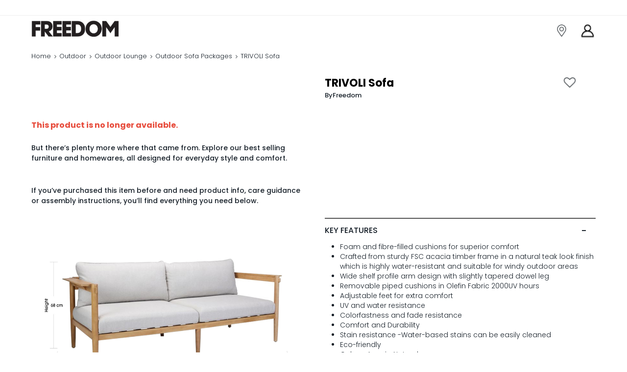

--- FILE ---
content_type: text/html; charset=utf-8
request_url: https://www.freedomfurniture.co.nz/product/24603980
body_size: 123283
content:
<!DOCTYPE html><html lang="en" dir="ltr"><head>
    <meta charset="utf-8">
    <title>Trivoli Outdoor Sofa | freedom</title>
    <base href="/">
    <meta name="viewport" content="width=device-width, minimum-scale=1.0, maximum-scale=1.0, user-scalable=no">
    <link rel="icon" type="image/x-icon" href="favicon.ico">
    <link rel="manifest" href="manifest.webmanifest">
    <meta name="description" content="The TRIVOLI Outdoor Sofa, Natural in is part of freedom's range of contemporary furniture and homewares and is available to shop now.">
    <link rel="stylesheet" type="text/css" href="./assets/Freedom_Web_Fonts_2020/Freedom_Web_Fonts_2020.css">
    <link rel="preconnect" href="https://fonts.gstatic.com">
    <link rel="preconnect" href="https://content.cylindo.com" crossorigin="">
    <link rel="preconnect" href="https://content-v2.cylindo.com" crossorigin="">
    <style>@font-face{font-family:'Poppins';font-style:normal;font-weight:300;font-display:swap;src:url(https://fonts.gstatic.com/s/poppins/v24/pxiByp8kv8JHgFVrLDz8Z11lFc-K.woff2) format('woff2');unicode-range:U+0900-097F, U+1CD0-1CF9, U+200C-200D, U+20A8, U+20B9, U+20F0, U+25CC, U+A830-A839, U+A8E0-A8FF, U+11B00-11B09;}@font-face{font-family:'Poppins';font-style:normal;font-weight:300;font-display:swap;src:url(https://fonts.gstatic.com/s/poppins/v24/pxiByp8kv8JHgFVrLDz8Z1JlFc-K.woff2) format('woff2');unicode-range:U+0100-02BA, U+02BD-02C5, U+02C7-02CC, U+02CE-02D7, U+02DD-02FF, U+0304, U+0308, U+0329, U+1D00-1DBF, U+1E00-1E9F, U+1EF2-1EFF, U+2020, U+20A0-20AB, U+20AD-20C0, U+2113, U+2C60-2C7F, U+A720-A7FF;}@font-face{font-family:'Poppins';font-style:normal;font-weight:300;font-display:swap;src:url(https://fonts.gstatic.com/s/poppins/v24/pxiByp8kv8JHgFVrLDz8Z1xlFQ.woff2) format('woff2');unicode-range:U+0000-00FF, U+0131, U+0152-0153, U+02BB-02BC, U+02C6, U+02DA, U+02DC, U+0304, U+0308, U+0329, U+2000-206F, U+20AC, U+2122, U+2191, U+2193, U+2212, U+2215, U+FEFF, U+FFFD;}@font-face{font-family:'Poppins';font-style:normal;font-weight:500;font-display:swap;src:url(https://fonts.gstatic.com/s/poppins/v24/pxiByp8kv8JHgFVrLGT9Z11lFc-K.woff2) format('woff2');unicode-range:U+0900-097F, U+1CD0-1CF9, U+200C-200D, U+20A8, U+20B9, U+20F0, U+25CC, U+A830-A839, U+A8E0-A8FF, U+11B00-11B09;}@font-face{font-family:'Poppins';font-style:normal;font-weight:500;font-display:swap;src:url(https://fonts.gstatic.com/s/poppins/v24/pxiByp8kv8JHgFVrLGT9Z1JlFc-K.woff2) format('woff2');unicode-range:U+0100-02BA, U+02BD-02C5, U+02C7-02CC, U+02CE-02D7, U+02DD-02FF, U+0304, U+0308, U+0329, U+1D00-1DBF, U+1E00-1E9F, U+1EF2-1EFF, U+2020, U+20A0-20AB, U+20AD-20C0, U+2113, U+2C60-2C7F, U+A720-A7FF;}@font-face{font-family:'Poppins';font-style:normal;font-weight:500;font-display:swap;src:url(https://fonts.gstatic.com/s/poppins/v24/pxiByp8kv8JHgFVrLGT9Z1xlFQ.woff2) format('woff2');unicode-range:U+0000-00FF, U+0131, U+0152-0153, U+02BB-02BC, U+02C6, U+02DA, U+02DC, U+0304, U+0308, U+0329, U+2000-206F, U+20AC, U+2122, U+2191, U+2193, U+2212, U+2215, U+FEFF, U+FFFD;}@font-face{font-family:'Poppins';font-style:normal;font-weight:700;font-display:swap;src:url(https://fonts.gstatic.com/s/poppins/v24/pxiByp8kv8JHgFVrLCz7Z11lFc-K.woff2) format('woff2');unicode-range:U+0900-097F, U+1CD0-1CF9, U+200C-200D, U+20A8, U+20B9, U+20F0, U+25CC, U+A830-A839, U+A8E0-A8FF, U+11B00-11B09;}@font-face{font-family:'Poppins';font-style:normal;font-weight:700;font-display:swap;src:url(https://fonts.gstatic.com/s/poppins/v24/pxiByp8kv8JHgFVrLCz7Z1JlFc-K.woff2) format('woff2');unicode-range:U+0100-02BA, U+02BD-02C5, U+02C7-02CC, U+02CE-02D7, U+02DD-02FF, U+0304, U+0308, U+0329, U+1D00-1DBF, U+1E00-1E9F, U+1EF2-1EFF, U+2020, U+20A0-20AB, U+20AD-20C0, U+2113, U+2C60-2C7F, U+A720-A7FF;}@font-face{font-family:'Poppins';font-style:normal;font-weight:700;font-display:swap;src:url(https://fonts.gstatic.com/s/poppins/v24/pxiByp8kv8JHgFVrLCz7Z1xlFQ.woff2) format('woff2');unicode-range:U+0000-00FF, U+0131, U+0152-0153, U+02BB-02BC, U+02C6, U+02DA, U+02DC, U+0304, U+0308, U+0329, U+2000-206F, U+20AC, U+2122, U+2191, U+2193, U+2212, U+2215, U+FEFF, U+FFFD;}</style>
    <meta name="theme-color" content="#1976d2">
    <meta name="occ-backend-base-url" content="https://api-prod.freedom.com.au">
    <script id="smartedit-injector" src="webApplicationInjector.js" data-smartedit-allow-origin="localhost:9002, *.*.model-t.cc.commerce.ondemand.com:443, *.freedom.com.au:443"></script>
    <script>
      var isUserLoggedInForOPF = false;
    </script>
  <link rel="stylesheet" href="styles-JEP5JSAA.css"><style ng-app-id="ng">[_nghost-ng-c1532493524]     gb-modal .popup-container-global p{font-size:13px}</style><style ng-app-id="ng">[_nghost-ng-c1865074073]     .ui-dialog, [_nghost-ng-c1865074073]     .p-dialog{width:50%}@media (max-width: 768px){[_nghost-ng-c1865074073]     .ui-dialog, [_nghost-ng-c1865074073]     .p-dialog{width:100%;height:100%;max-height:100%}}[_nghost-ng-c1865074073]     .ui-dialog .ui-dialog-content, [_nghost-ng-c1865074073]     .ui-dialog .p-dialog-content, [_nghost-ng-c1865074073]     .p-dialog .ui-dialog-content, [_nghost-ng-c1865074073]     .p-dialog .p-dialog-content{height:100%}.p-dialog-unmasked   [_nghost-ng-c1865074073]     .ui-dialog, .p-dialog-unmasked   [_nghost-ng-c1865074073]     .p-dialog{border:0}@media (max-width: 768px){.p-dialog-unmasked   [_nghost-ng-c1865074073]     .ui-dialog, .p-dialog-unmasked   [_nghost-ng-c1865074073]     .p-dialog{width:auto;height:auto;max-height:initial;margin:0 15px}}.p-dialog-unmasked   [_nghost-ng-c1865074073]     .ui-dialog .p-dialog-content, .p-dialog-unmasked   [_nghost-ng-c1865074073]     .p-dialog .p-dialog-content{padding:0}.p-dialog-unmasked   [_nghost-ng-c1865074073]     .ui-dialog .wrapper-content, .p-dialog-unmasked   [_nghost-ng-c1865074073]     .p-dialog .wrapper-content{padding:0;min-height:1px}.p-dialog-unmasked   [_nghost-ng-c1865074073]     .ui-dialog .cboxClose, .p-dialog-unmasked   [_nghost-ng-c1865074073]     .p-dialog .cboxClose{color:#fff;top:-30px;right:10px}.cboxClose[_ngcontent-ng-c1865074073]{position:absolute;top:2%;right:4%;z-index:11015;cursor:pointer}.wrapper-content[_ngcontent-ng-c1865074073]{min-height:400px;padding:40px 50px}@media (max-width: 768px){.wrapper-content[_ngcontent-ng-c1865074073]{padding:30px 20px}}</style><style ng-app-id="ng">@layer primeng{.p-dialog-mask{position:fixed;top:0;left:0;width:100%;height:100%;display:flex;justify-content:center;align-items:center;pointer-events:none}.p-dialog-mask.p-component-overlay{pointer-events:auto}.p-dialog{display:flex;flex-direction:column;pointer-events:auto;max-height:90%;transform:scale(1);position:relative}.p-dialog-content{overflow-y:auto;flex-grow:1}.p-dialog-header{display:flex;align-items:center;justify-content:space-between;flex-shrink:0}.p-dialog-draggable .p-dialog-header{cursor:move}.p-dialog-footer{flex-shrink:0}.p-dialog .p-dialog-header-icons{display:flex;align-items:center}.p-dialog .p-dialog-header-icon{display:flex;align-items:center;justify-content:center;overflow:hidden;position:relative}.p-fluid .p-dialog-footer .p-button{width:auto}.p-dialog-top .p-dialog,.p-dialog-bottom .p-dialog,.p-dialog-left .p-dialog,.p-dialog-right .p-dialog,.p-dialog-top-left .p-dialog,.p-dialog-top-right .p-dialog,.p-dialog-bottom-left .p-dialog,.p-dialog-bottom-right .p-dialog{margin:.75rem;transform:translateZ(0)}.p-dialog-maximized{-webkit-transition:none;transition:none;transform:none;width:100vw!important;height:100vh!important;top:0!important;left:0!important;max-height:100%;height:100%}.p-dialog-maximized .p-dialog-content{flex-grow:1}.p-dialog-left{justify-content:flex-start}.p-dialog-right{justify-content:flex-end}.p-dialog-top{align-items:flex-start}.p-dialog-top-left{justify-content:flex-start;align-items:flex-start}.p-dialog-top-right{justify-content:flex-end;align-items:flex-start}.p-dialog-bottom{align-items:flex-end}.p-dialog-bottom-left{justify-content:flex-start;align-items:flex-end}.p-dialog-bottom-right{justify-content:flex-end;align-items:flex-end}.p-dialog .p-resizable-handle{position:absolute;font-size:.1px;display:block;cursor:se-resize;width:12px;height:12px;right:1px;bottom:1px}.p-confirm-dialog .p-dialog-content{display:flex;align-items:center}}
</style><style ng-app-id="ng">[_nghost-ng-c1699873987]     .delivery-options-drawer .ui-sidebar-right, [_nghost-ng-c1699873987]     .delivery-options-drawer .p-sidebar-right{width:32em}[_nghost-ng-c1699873987]     .delivery-options-drawer .ui-sidebar-right .drawer-container, [_nghost-ng-c1699873987]     .delivery-options-drawer .p-sidebar-right .drawer-container{background-color:#f5f5f6;height:calc(100% - 123px);overflow-x:hidden;overflow-y:auto}[_nghost-ng-c1699873987]     .delivery-options-drawer .ui-sidebar-right .sidebar-header, [_nghost-ng-c1699873987]     .delivery-options-drawer .p-sidebar-right .sidebar-header{height:50px;background-color:#ededef;display:flex;justify-content:center;align-items:center;text-transform:uppercase}[_nghost-ng-c1699873987]     .delivery-options-drawer .ui-sidebar-right .sidebar-header .title, [_nghost-ng-c1699873987]     .delivery-options-drawer .p-sidebar-right .sidebar-header .title{font-size:14px;color:#161f28;letter-spacing:.5px}[_nghost-ng-c1699873987]     .delivery-options-drawer .ui-sidebar-right .location-change, [_nghost-ng-c1699873987]     .delivery-options-drawer .p-sidebar-right .location-change{padding:30px 35px 10px;background-color:#f5f5f6;border-bottom:1px solid #eeeeee;margin-bottom:10px}[_nghost-ng-c1699873987]     .delivery-options-drawer .ui-sidebar-right .msg-alert, [_nghost-ng-c1699873987]     .delivery-options-drawer .p-sidebar-right .msg-alert{font-size:13px;color:#161f28;font-weight:300;overflow:hidden;max-width:90%;text-overflow:ellipsis;white-space:nowrap}[_nghost-ng-c1699873987]     .delivery-options-drawer .ui-sidebar-right .msg-alert i, [_nghost-ng-c1699873987]     .delivery-options-drawer .p-sidebar-right .msg-alert i{color:#ccc}[_nghost-ng-c1699873987]     .delivery-options-drawer .all-options{padding:0 35px 20px}[_nghost-ng-c1699873987]     .delivery-options-drawer .all-options .messages{font-size:10px;color:#d24c2b;font-weight:500}[_nghost-ng-c1699873987]     .delivery-options-drawer .all-options gb-delivery-types:first-child gb-delivery-options .deliveryType .rad-row{border-top:none}[_nghost-ng-c1699873987]     .delivery-options-drawer .ok-section{padding:10px 20px;background-color:#eee}[_nghost-ng-c1699873987]     .delivery-options-drawer .ok-section .ok-button{width:100%}@media (max-width: 598px){[_nghost-ng-c1699873987]     .delivery-options-drawer .ui-sidebar-right, [_nghost-ng-c1699873987]     .delivery-options-drawer .p-sidebar-right{width:92%}[_nghost-ng-c1699873987]     .delivery-options-drawer .ui-sidebar-right .sidebar-header, [_nghost-ng-c1699873987]     .delivery-options-drawer .p-sidebar-right .sidebar-header{padding:16px}[_nghost-ng-c1699873987]     .delivery-options-drawer .ui-sidebar-right .location-change, [_nghost-ng-c1699873987]     .delivery-options-drawer .p-sidebar-right .location-change{padding:0 15px;background-color:#f9f9f9}[_nghost-ng-c1699873987]     .delivery-options-drawer .ui-sidebar-right .msg-alert, [_nghost-ng-c1699873987]     .delivery-options-drawer .p-sidebar-right .msg-alert{padding-bottom:10px}[_nghost-ng-c1699873987]     .delivery-options-drawer .ui-sidebar-right .all-options, [_nghost-ng-c1699873987]     .delivery-options-drawer .p-sidebar-right .all-options{padding:0 15px}}</style><style ng-app-id="ng">.container[_ngcontent-ng-c1417797128]{max-width:1400px}a[_ngcontent-ng-c1417797128]{text-decoration:none;color:#007ad9}a[_ngcontent-ng-c1417797128]:hover{color:#116fbf;text-decoration:none}.btn[_ngcontent-ng-c1417797128]{--cx-buttons-border-radius: .25rem}*[_ngcontent-ng-c1417797128]{outline:0;-webkit-font-smoothing:antialiased}[_ngcontent-ng-c1417797128]:focus, .form-control[_ngcontent-ng-c1417797128]:focus, input[_ngcontent-ng-c1417797128]:focus{outline-style:solid;outline-color:var(--cx-color-visual-focus);outline-width:0px;outline-offset:0px;transition:none}*[_ngcontent-ng-c1417797128]:focus:not(.focus-visible){outline:none;border-width:2px;border-color:#9c9c9c}body[_ngcontent-ng-c1417797128]   .ui-accordion[_ngcontent-ng-c1417797128]   .ui-accordion-header[_ngcontent-ng-c1417797128]   a[_ngcontent-ng-c1417797128]:focus, body[_ngcontent-ng-c1417797128]   .p-accordion[_ngcontent-ng-c1417797128]   .p-accordion-header[_ngcontent-ng-c1417797128]   a[_ngcontent-ng-c1417797128]:focus{outline:0 none!important;outline-offset:0!important;box-shadow:none!important}.marginAuto[_ngcontent-ng-c1417797128]{margin:auto}.paddingT25[_ngcontent-ng-c1417797128]{padding-top:16px}.paddingR0[_ngcontent-ng-c1417797128]{padding-right:0}.marginT10[_ngcontent-ng-c1417797128]{margin-top:10px}.marginT25[_ngcontent-ng-c1417797128]{margin-bottom:25px}.form-control[_ngcontent-ng-c1417797128]{border-radius:4px;border:solid 1px #eeeeee;background-color:#fff;font-size:14px;font-weight:300;line-height:1.57;letter-spacing:normal;color:#161f28}.form-control[_ngcontent-ng-c1417797128]:disabled{color:#c4c5ca!important}input.ng-invalid.ng-dirty[_ngcontent-ng-c1417797128], input.ng-invalid.ng-touched[_ngcontent-ng-c1417797128], input[type=checkbox].ng-invalid.ng-dirty[_ngcontent-ng-c1417797128], input[type=checkbox].ng-invalid.ng-touched[_ngcontent-ng-c1417797128], input[type=radio].ng-invalid.ng-dirty[_ngcontent-ng-c1417797128], input[type=radio].ng-invalid.ng-touched[_ngcontent-ng-c1417797128], textarea.ng-invalid.ng-dirty[_ngcontent-ng-c1417797128], textarea.ng-invalid.ng-touched[_ngcontent-ng-c1417797128]{outline:0;border:solid 1px #eeeeee}.form-check-customize[_ngcontent-ng-c1417797128]{font-size:14px;line-height:1.57;color:#161f28;position:relative;display:block;padding-left:20px;margin-bottom:10px;-webkit-user-select:none;-moz-user-select:none;-ms-user-select:none;user-select:none;font-weight:300}.form-check-customize[_ngcontent-ng-c1417797128]   label[_ngcontent-ng-c1417797128]{margin:0;line-height:18px}.form-check-customize[_ngcontent-ng-c1417797128]   label[_ngcontent-ng-c1417797128]   .cx-facet-text.name[_ngcontent-ng-c1417797128]{margin-left:8px;display:inline-block}.form-check-customize[_ngcontent-ng-c1417797128]   label[_ngcontent-ng-c1417797128]   .cx-facet-text.value[_ngcontent-ng-c1417797128]{color:#9a9b9f}.form-check-customize[_ngcontent-ng-c1417797128]   input[_ngcontent-ng-c1417797128]{position:absolute;opacity:0;cursor:pointer;height:0;width:0}.form-check-customize[_ngcontent-ng-c1417797128]   .checkmark[_ngcontent-ng-c1417797128]{position:absolute;top:0;left:0;height:16px;width:16px;border-radius:2px;border:solid 1px #364051;background:#fff;cursor:pointer}.form-check-customize[_ngcontent-ng-c1417797128]:hover   input[_ngcontent-ng-c1417797128] ~ .checkmark[_ngcontent-ng-c1417797128]{background-color:#ccc}.form-check-customize[_ngcontent-ng-c1417797128]:hover   input[_ngcontent-ng-c1417797128]:disabled ~ .checkmark[_ngcontent-ng-c1417797128], .form-check-customize[_ngcontent-ng-c1417797128]   input[_ngcontent-ng-c1417797128]:disabled ~ .checkmark[_ngcontent-ng-c1417797128]{background-color:#eee;cursor:not-allowed}.form-check-customize[_ngcontent-ng-c1417797128]   input[_ngcontent-ng-c1417797128]:checked ~ .checkmark[_ngcontent-ng-c1417797128]{background-color:#fff}.form-check-customize[_ngcontent-ng-c1417797128]   input[_ngcontent-ng-c1417797128]:checked ~ .checkmark[_ngcontent-ng-c1417797128]:after{border-color:#364051}.form-check-customize[_ngcontent-ng-c1417797128]   .checkmark[_ngcontent-ng-c1417797128]:after{content:"";position:absolute;display:none}.form-check-customize[_ngcontent-ng-c1417797128]   input[_ngcontent-ng-c1417797128]:checked ~ .checkmark[_ngcontent-ng-c1417797128]:after{display:block}.form-check-customize[_ngcontent-ng-c1417797128]   .checkmark[_ngcontent-ng-c1417797128]:after{left:5px;top:2px;width:5px;height:8px;border:solid #fff;border-width:0 2px 2px 0;-webkit-transform:rotate(45deg);-ms-transform:rotate(45deg);transform:rotate(45deg)}.form-check-customize.my-freedom-checkbox[_ngcontent-ng-c1417797128]   .checkmark[_ngcontent-ng-c1417797128]:after{left:5.5px;top:3px}.form-radio-customize[_ngcontent-ng-c1417797128]{font-size:14px;line-height:1.57;color:#161f28;position:relative;display:block;padding-left:20px;margin-bottom:10px;cursor:pointer;-webkit-user-select:none;-moz-user-select:none;-ms-user-select:none;user-select:none;font-weight:300}.form-radio-customize[_ngcontent-ng-c1417797128]   label[_ngcontent-ng-c1417797128]{margin:0;padding:0 0 0 8px;line-height:18px}.form-radio-customize[_ngcontent-ng-c1417797128]   label[_ngcontent-ng-c1417797128]   .cx-facet-text.value[_ngcontent-ng-c1417797128]{color:#9a9b9f}.form-radio-customize[_ngcontent-ng-c1417797128]   input[_ngcontent-ng-c1417797128]{position:absolute;opacity:0;cursor:pointer}.form-radio-customize[_ngcontent-ng-c1417797128]   .checkmark[_ngcontent-ng-c1417797128]{position:absolute;top:0;left:0;height:16px;width:16px;border:solid 1px #c4c5ca;background:#fff;border-radius:50%;cursor:pointer}.form-radio-customize[_ngcontent-ng-c1417797128]:hover   input[_ngcontent-ng-c1417797128] ~ .checkmark[_ngcontent-ng-c1417797128]{background-color:#ccc}.form-radio-customize[_ngcontent-ng-c1417797128]   input[_ngcontent-ng-c1417797128]:checked ~ .checkmark[_ngcontent-ng-c1417797128]{background-color:#364051}.form-radio-customize[_ngcontent-ng-c1417797128]   .checkmark[_ngcontent-ng-c1417797128]:after{content:"";position:absolute;display:none}.form-radio-customize[_ngcontent-ng-c1417797128]   input[_ngcontent-ng-c1417797128]:checked ~ .checkmark[_ngcontent-ng-c1417797128]:after{display:block}.form-radio-customize[_ngcontent-ng-c1417797128]   .checkmark[_ngcontent-ng-c1417797128]:after{top:4px;left:4px;width:6px;height:6px;border-radius:50%;background:#fff}body[_ngcontent-ng-c1417797128]   .ui-slider[_ngcontent-ng-c1417797128], body[_ngcontent-ng-c1417797128]   .p-slider[_ngcontent-ng-c1417797128]{border-radius:3px;box-shadow:inset 0 1px 5px #0000001a;background-color:#ededef}body[_ngcontent-ng-c1417797128]   .ui-slider[_ngcontent-ng-c1417797128]   .ui-slider-range[_ngcontent-ng-c1417797128], body[_ngcontent-ng-c1417797128]   .p-slider[_ngcontent-ng-c1417797128]   .p-slider-range[_ngcontent-ng-c1417797128]{border-radius:3px;box-shadow:inset 0 1px 5px #0000001a;background-color:#c69c64}body[_ngcontent-ng-c1417797128]   .ui-slider[_ngcontent-ng-c1417797128]   .ui-slider-handle[_ngcontent-ng-c1417797128], body[_ngcontent-ng-c1417797128]   .p-slider[_ngcontent-ng-c1417797128]   .p-slider-handle[_ngcontent-ng-c1417797128]{background-color:#c69c64;border:2px solid #c69c64}[_nghost-ng-c1417797128]   .sidebar-overlay[_ngcontent-ng-c1417797128]{z-index:1249;background-color:#0006;position:fixed;top:0;left:0;width:100%;height:100%}[_nghost-ng-c1417797128]     .ui-sidebar-xs{width:350px}@media (max-width: 767px){[_nghost-ng-c1417797128]     .ui-sidebar-xs{z-index:1250!important}}[_nghost-ng-c1417797128]     .ui-sidebar-close, [_nghost-ng-c1417797128]     .p-sidebar-close{background-size:24px 24px!important;left:15px!important;top:12px!important;width:24px!important;height:24px!important}[_nghost-ng-c1417797128]     p-sidebar:not(.has-back-button)>div>div>button.ui-sidebar-close, [_nghost-ng-c1417797128]     p-sidebar:not(.has-back-button)>div>div>button.p-sidebar-close{background:url(/assets/images/cross-gray.svg) no-repeat 0 0!important}[_nghost-ng-c1417797128]     .pi-times{display:none}[_nghost-ng-c1417797128]     .ui-sidebar-sm{width:32em;z-index:1250!important}[_nghost-ng-c1417797128]     .gb-checkbox .checkmark{width:15px!important;height:15px!important}[_nghost-ng-c1417797128]     .gb-checkbox .checkmark:after{left:5px!important;top:2px!important;width:4px!important;height:7px!important}[_nghost-ng-c1417797128]     input[type=checkbox]{appearance:checkbox;-webkit-appearance:checkbox;-moz-appearance:checkbox}</style><style ng-app-id="ng">@layer primeng{.p-sidebar{position:fixed;transition:transform .3s;display:flex;flex-direction:column}.p-sidebar-content{position:relative;overflow-y:auto;flex-grow:1}.p-sidebar-header{display:flex;align-items:center}.p-sidebar-footer{margin-top:auto}.p-sidebar-icon{display:flex;align-items:center;justify-content:center;margin-left:auto}.p-sidebar-left{top:0;left:0;width:20rem;height:100%}.p-sidebar-right{top:0;right:0;width:20rem;height:100%}.p-sidebar-top{top:0;left:0;width:100%;height:10rem}.p-sidebar-bottom{bottom:0;left:0;width:100%;height:10rem}.p-sidebar-full{width:100%;height:100%;top:0;left:0;-webkit-transition:none;transition:none}.p-sidebar-left.p-sidebar-sm,.p-sidebar-right.p-sidebar-sm{width:20rem}.p-sidebar-left.p-sidebar-md,.p-sidebar-right.p-sidebar-md{width:40rem}.p-sidebar-left.p-sidebar-lg,.p-sidebar-right.p-sidebar-lg{width:60rem}.p-sidebar-top.p-sidebar-sm,.p-sidebar-bottom.p-sidebar-sm{height:10rem}.p-sidebar-top.p-sidebar-md,.p-sidebar-bottom.p-sidebar-md{height:20rem}.p-sidebar-top.p-sidebar-lg,.p-sidebar-bottom.p-sidebar-lg{height:30rem}@media screen and (max-width: 64em){.p-sidebar-left.p-sidebar-lg,.p-sidebar-left.p-sidebar-md,.p-sidebar-right.p-sidebar-lg,.p-sidebar-right.p-sidebar-md{width:20rem}}}
</style><style ng-app-id="ng">[_nghost-ng-c3935080920]     .p-sidebar-header{position:absolute;left:0;right:0;width:100%}[_nghost-ng-c3935080920]     .heading{height:50px;background-color:#ededef;display:flex;justify-content:center;align-items:center;text-transform:uppercase;font-size:14px;color:#161f28;padding-left:15px;padding-right:20px;margin-bottom:0!important}[_nghost-ng-c3935080920]     .p-sidebar-close{position:relative!important}[_nghost-ng-c3935080920]     .p-sidebar-content{overflow:initial}</style><style ng-app-id="ng">gb-responsive-dynamic-banner .p-headline,   gb-responsive-dynamic-banner .banner-content{position:relative;line-height:0;color:#161f28;text-shadow:none;padding:0}  gb-responsive-dynamic-banner gb-general-link a .scale-1 picture img{transform:scale(1)}  gb-responsive-dynamic-banner gb-general-link a .scale-2 picture img{transform:scale(2)}  gb-responsive-dynamic-banner gb-general-link a .scale-3 picture img{transform:scale(3)}  gb-responsive-dynamic-banner gb-general-link a .scale-4 picture img{transform:scale(4)}</style><style ng-app-id="ng">@media (min-width: 768px){[_nghost-ng-c302202213]     .main-layout-container{position:absolute;z-index:2;width:100%;height:100%;display:grid;grid-template-columns:repeat(3,1fr);grid-template-rows:repeat(3,1fr);left:0;top:0}[_nghost-ng-c302202213]     .main-layout-container .comp-container{display:flex;height:100%;width:100%}[_nghost-ng-c302202213]     .main-layout-container .comp-container.y-align-top{align-items:flex-start}[_nghost-ng-c302202213]     .main-layout-container .comp-container.y-align-middle{align-items:center}[_nghost-ng-c302202213]     .main-layout-container .comp-container.y-align-bottom{align-items:flex-end}[_nghost-ng-c302202213]     .main-layout-container .comp-container.x-align-left{justify-content:flex-start}[_nghost-ng-c302202213]     .main-layout-container .comp-container.x-align-center{justify-content:center}[_nghost-ng-c302202213]     .main-layout-container .comp-container.x-align-right{justify-content:flex-end}[_nghost-ng-c302202213]     .main-layout-container .comp-container gb-paragraph p{font-size:1vw;line-height:normal;text-shadow:2px 2px 4px rgba(0,0,0,.5);position:relative;z-index:2;padding:0;color:#fff;width:100%;text-align:center;margin:0}}@media (max-width: 767px){[_nghost-ng-c302202213]     .main-layout-container{position:absolute;z-index:2;width:100%;height:100%;display:block;left:0;top:0;padding:15px}[_nghost-ng-c302202213]     .main-layout-container .comp-container{display:flex;height:auto;width:100%;justify-content:center;align-items:flex-start}[_nghost-ng-c302202213]     .main-layout-container .comp-container.y-align-top, [_nghost-ng-c302202213]     .main-layout-container .comp-container .y-align-middle, [_nghost-ng-c302202213]     .main-layout-container .comp-container .y-align-bottom{align-items:flex-start}[_nghost-ng-c302202213]     .main-layout-container .comp-container.x-align-left, [_nghost-ng-c302202213]     .main-layout-container .comp-container .x-align-center, [_nghost-ng-c302202213]     .main-layout-container .comp-container .x-align-right{justify-content:center}[_nghost-ng-c302202213]     .main-layout-container .comp-container gb-paragraph p{font-size:1vw;line-height:normal;text-shadow:2px 2px 4px rgba(0,0,0,.5);position:relative;z-index:2;padding:0;color:#fff;width:100%;text-align:center;margin:0}}</style><style ng-app-id="ng">.spacing[_ngcontent-ng-c3830707830]{padding:15px 75px 75px}@media (max-width: 767px){.spacing[_ngcontent-ng-c3830707830]{padding:15px 15px 50px}}.content-paragraph[_ngcontent-ng-c3830707830]{margin:0 0 20px}</style><style ng-app-id="ng">@media (max-width: 767px){[_nghost-ng-c2562899545]    {width:100%;padding:14px;font-size:1em;color:#161f28;border-bottom:1px solid #eeeeee;font-weight:500}[_nghost-ng-c2562899545]    >a{color:#161f28}}@media (max-width: 767px){[_nghost-ng-c2562899545]     cx-page-slot{display:none}}[_nghost-ng-c2562899545]     .my-accountLink{display:none}@media (max-width: 767px){[_nghost-ng-c2562899545]     .my-accountLink{display:block}}[_nghost-ng-c2562899545]     .my-accountLink cx-link{padding:0!important;border:none!important}[_nghost-ng-c2562899545]     .login-link{font-size:13px;font-weight:500;font-stretch:normal;font-style:normal;letter-spacing:normal;text-align:center;color:#161f28;padding:6px 0;line-height:1.38;display:inline-block}@media (max-width: 767px){[_nghost-ng-c2562899545]     .login-link{font-size:14px}}[_nghost-ng-c2562899545]     gb-navigation>gb-navigation-ui>nav>cx-generic-link, [_nghost-ng-c2562899545]     gb-navigation>gb-navigation-ui>nav>gb-general-link{min-height:auto;padding:0}[_nghost-ng-c2562899545]     gb-navigation>gb-navigation-ui>nav>cx-generic-link a .nav-heading5, [_nghost-ng-c2562899545]     gb-navigation>gb-navigation-ui>nav>gb-general-link a .nav-heading5{font-size:13px;font-weight:500;font-stretch:normal;font-style:normal;letter-spacing:normal;text-align:center;color:#161f28;padding:6px 0;line-height:18px;display:inline-block}[_nghost-ng-c2562899545]     gb-navigation-ui.flyout>nav:hover>.wrapper.opened>.childs{display:inline-block}[_nghost-ng-c2562899545]     gb-navigation-ui.flyout>nav:hover>.wrapper.opened{max-height:100vh;overflow:hidden;transition:ease-in-out .5s max-height}[_nghost-ng-c2562899545]     gb-navigation-ui.flyout>nav>.wrapper{transition:opacity .4s}[_nghost-ng-c2562899545]     gb-navigation-ui.flyout>nav{position:relative}@media (max-width: 767px){[_nghost-ng-c2562899545]     gb-navigation-ui.flyout>nav .nav-heading5{width:100%;padding:0;font-size:1em;color:#161f28;border-bottom:none;font-weight:500;text-transform:capitalize}}[_nghost-ng-c2562899545]     gb-navigation-ui.flyout>nav>.wrapper{width:220px;height:auto;padding:0!important;right:0;background:none;box-shadow:none;max-height:auto;min-height:auto}[_nghost-ng-c2562899545]     gb-navigation-ui.flyout>nav>.wrapper .childs{width:auto;flex-wrap:wrap;min-height:auto;padding:10px 16px 5px!important;margin:20px auto auto;background-color:#f9f9f9;position:relative;width:220px;height:auto;box-shadow:0 0 4px #00000026;border-radius:5px}[_nghost-ng-c2562899545]     gb-navigation-ui.flyout>nav>.wrapper .childs a{font-size:13px;font-weight:500;font-stretch:normal;font-style:normal;line-height:normal;letter-spacing:normal;color:#161f28}[_nghost-ng-c2562899545]     gb-navigation-ui.flyout>nav>.wrapper .childs a:hover{color:#d24c2b}[_nghost-ng-c2562899545]     gb-navigation-ui.flyout>nav>.wrapper .childs:after{bottom:100%;left:30px;border:solid transparent;content:"";height:0;width:0;position:absolute;pointer-events:none;border-color:#f9f9f900;border-bottom-color:#f9f9f9;border-width:15px;margin-left:-15px}[_nghost-ng-c2562899545]     gb-navigation-ui.flyout>nav>.wrapper .childs nav{margin-bottom:5px!important;min-width:auto!important;width:100%;flex-basis:100%!important}[_nghost-ng-c2562899545]     gb-navigation-ui.flyout>nav>.wrapper .childs nav:last-child{border-top:1px solid rgba(0,0,0,.15)}[_nghost-ng-c2562899545]     gb-navigation-ui.flyout>nav>.wrapper .childs nav:last-child a{width:192px;height:32px;margin:16px 15px 0 13px;padding:8px;border-radius:4px;color:#fff;text-align:center;font-size:14px;line-height:1.2;background:#9a9b9f url(/assets/images/sign-out-v-2.svg) no-repeat 150px center}</style><style ng-app-id="ng">.pdp-spinner[_ngcontent-ng-c1718877363]{height:300px}.hero-video[_ngcontent-ng-c1718877363]{display:flex;justify-content:center;align-items:center;flex-direction:row;padding:0 0 30px}.hero-video[_ngcontent-ng-c1718877363]     gb-video-player{height:400px;width:90%;display:flex;justify-content:center;align-items:center;flex-direction:row}.hero-banner[_ngcontent-ng-c1718877363]{padding:0;margin-bottom:60px}.hero-banner[_ngcontent-ng-c1718877363]     cx-media img, .hero-banner[_ngcontent-ng-c1718877363]     gb-device-media img{width:100%;max-height:510px}.hero-banner[_ngcontent-ng-c1718877363]   .heart-icon-new[_ngcontent-ng-c1718877363]{padding-left:41px;margin-top:-5px}.hero-banner[_ngcontent-ng-c1718877363]   .heart-icon-new[_ngcontent-ng-c1718877363]     gb-wishlist-control{position:static;margin-top:-5px;float:right}.hero-banner[_ngcontent-ng-c1718877363]   .hero-title[_ngcontent-ng-c1718877363]{position:absolute;right:55px;top:40px;padding:20px 30px;background-color:#fff;z-index:10;display:flex;justify-content:flex-start;align-items:flex-start;box-shadow:2px 4px 6px #959889}.hero-banner[_ngcontent-ng-c1718877363]   .hero-title[_ngcontent-ng-c1718877363]   .add-wishlist[_ngcontent-ng-c1718877363]{margin-top:-4px;margin-left:10px}.hero-banner[_ngcontent-ng-c1718877363]   .hero-title[_ngcontent-ng-c1718877363]   .title[_ngcontent-ng-c1718877363]{font-weight:700;font-size:18px;max-width:460px;line-height:1.1}</style><style ng-app-id="ng">.product[_ngcontent-ng-c1262686347]{margin-bottom:14px}.product[_ngcontent-ng-c1262686347]   .p-name[_ngcontent-ng-c1262686347]   .name[_ngcontent-ng-c1262686347]{font-size:22px;color:#000;font-weight:700;line-height:1.08;letter-spacing:normal;margin-bottom:0}@media (max-width: 992px){.product[_ngcontent-ng-c1262686347]   .p-name[_ngcontent-ng-c1262686347]   .name[_ngcontent-ng-c1262686347]{margin-bottom:8px}}@media (max-width: 767px){.product[_ngcontent-ng-c1262686347]   .p-name[_ngcontent-ng-c1262686347]   .name[_ngcontent-ng-c1262686347]{font-size:18px}}.product[_ngcontent-ng-c1262686347]     .product-brand{margin-top:4px}@media (max-width: 767px){.gb-product-images[_ngcontent-ng-c1262686347]   .thumbs-bottom-section[_ngcontent-ng-c1262686347]{margin-bottom:40px;min-height:60px}}</style><style ng-app-id="ng">.product-dimensions[_ngcontent-ng-c2284739659]{padding:30px 0 20px;border-top:2px solid #161f28}.product-dimensions.restricted-product[_ngcontent-ng-c2284739659]{border-top:none}.product-dimensions[_ngcontent-ng-c2284739659]   .header[_ngcontent-ng-c2284739659]{font-size:28px;font-weight:700;font-stretch:normal;font-style:normal;line-height:1.11;letter-spacing:normal;text-align:center;color:#161f28;margin-bottom:32px}.product-dimensions[_ngcontent-ng-c2284739659]   .dim-media[_ngcontent-ng-c2284739659]{display:flex;justify-content:center;margin:auto auto 0;cursor:pointer}@media (min-width: 768px) and (max-width: 991.98px){.product-dimensions[_ngcontent-ng-c2284739659]   .dim-media[_ngcontent-ng-c2284739659]{min-height:225px}}.product-dimensions[_ngcontent-ng-c2284739659]   .dim-media[_ngcontent-ng-c2284739659]     gb-video-player{height:370px;width:100%}@media (max-width: 767px){.product-dimensions[_ngcontent-ng-c2284739659]{padding:20px 0}.product-dimensions[_ngcontent-ng-c2284739659]   .header[_ngcontent-ng-c2284739659]{font-size:20px;margin-bottom:25px;height:auto}.product-dimensions[_ngcontent-ng-c2284739659]   .dim-media[_ngcontent-ng-c2284739659]{width:100%;height:auto;min-height:auto}.product-dimensions[_ngcontent-ng-c2284739659]   .dim-media[_ngcontent-ng-c2284739659]     cx-media img, .product-dimensions[_ngcontent-ng-c2284739659]   .dim-media[_ngcontent-ng-c2284739659]     gb-device-media img, .product-dimensions[_ngcontent-ng-c2284739659]   .dim-media[_ngcontent-ng-c2284739659]     gb-video-player{height:auto}.product-dimensions[_ngcontent-ng-c2284739659]   .dim-media[_ngcontent-ng-c2284739659]   .expand-panel[_ngcontent-ng-c2284739659]{margin-top:35px;text-transform:none}.product-dimensions[_ngcontent-ng-c2284739659]   .dim-media[_ngcontent-ng-c2284739659]   .dimensions-desc[_ngcontent-ng-c2284739659]{flex-flow:row wrap}.product-dimensions[_ngcontent-ng-c2284739659]   .dim-media[_ngcontent-ng-c2284739659]   .dimensions-desc[_ngcontent-ng-c2284739659]   .delivery-prep[_ngcontent-ng-c2284739659]{padding:10px 20px;margin:8px 0 0;width:100%}.product-dimensions[_ngcontent-ng-c2284739659]   .dim-media[_ngcontent-ng-c2284739659]   .dimensions-desc[_ngcontent-ng-c2284739659]   .delivery-prep[_ngcontent-ng-c2284739659]   .title[_ngcontent-ng-c2284739659]{font-size:18px;font-weight:700}.product-dimensions[_ngcontent-ng-c2284739659]   .dim-media[_ngcontent-ng-c2284739659]   .dimensions-desc[_ngcontent-ng-c2284739659]   .delivery-prep[_ngcontent-ng-c2284739659]   .sub-title[_ngcontent-ng-c2284739659]{font-size:13px;margin-bottom:10px}.product-dimensions[_ngcontent-ng-c2284739659]   .dim-media[_ngcontent-ng-c2284739659]   .dimensions-desc[_ngcontent-ng-c2284739659]   .delivery-prep[_ngcontent-ng-c2284739659]   .link[_ngcontent-ng-c2284739659]{font-size:14px}.product-dimensions[_ngcontent-ng-c2284739659]   .dim-media[_ngcontent-ng-c2284739659]   .dimensions-desc[_ngcontent-ng-c2284739659]   .dim[_ngcontent-ng-c2284739659]{height:85px;width:33%}}</style><style ng-app-id="ng">[_nghost-ng-c2570998403]     .dialog-video{width:60vw;margin-top:30px}[_nghost-ng-c2570998403]     .dialog-video gb-video-player{height:60vh}@media (max-width: 767px){[_nghost-ng-c2570998403]     .dialog-video{width:100vw;margin-top:0}[_nghost-ng-c2570998403]     .dialog-video gb-video-player{height:60vh}}</style><style ng-app-id="ng">[_nghost-ng-c2898952614]{width:100%;display:block}[_nghost-ng-c2898952614]     #ngb-panel-0-header>div>button :focus:not(.focus-visible){outline:none;border-width:0!important}[_nghost-ng-c2898952614]     .title{cursor:pointer}[_nghost-ng-c2898952614]     .download-options cx-generic-link a .content-container{display:flex;justify-content:space-between;align-self:center;border-bottom:2px solid #555}[_nghost-ng-c2898952614]     .download-options cx-generic-link a .content-container .rgt-sec{display:flex;flex-direction:column;justify-content:center;align-items:flex-start}[_nghost-ng-c2898952614]     .download-options cx-generic-link a .content-container gb-device-media{width:48px;height:48px;line-height:48px;text-align:center;vertical-align:middle;display:flex;justify-content:center;align-items:center}[_nghost-ng-c2898952614]     .download-options cx-generic-link a .content-container gb-device-media picture img{height:auto;width:30px}[_nghost-ng-c2898952614]     .accordion .card .card-header, [_nghost-ng-c2898952614]     .download-options cx-generic-link a{text-transform:uppercase;background-color:#fff!important;padding:0;color:#161f28;font-weight:500;font-size:16px}[_nghost-ng-c2898952614]     .accordion .card{border-top:2px solid #555;margin-bottom:0}[_nghost-ng-c2898952614]     .accordion .card:last-child{border-bottom:2px solid #555!important}[_nghost-ng-c2898952614]     .accordion .card .card-header .btn-link:hover{text-decoration:none!important}[_nghost-ng-c2898952614]     .accordion .card .card-header .btn-link:focus{text-decoration:none!important;border-width:0!important}[_nghost-ng-c2898952614]     .accordion .card .card-header .btn-link{border-width:0!important;font-size:20px}[_nghost-ng-c2898952614]     .accordion .card .card-body{padding:0 0 20px 15px}[_nghost-ng-c2898952614]     .nav-tabs{flex-wrap:nowrap;justify-content:center!important;border-bottom:0}[_nghost-ng-c2898952614]     .nav-tabs .nav-item .nav-link{font-size:14px;line-height:1.14;letter-spacing:.5px;text-align:center;color:#161f28;font-weight:500;padding:18px 5px 14px;border-bottom:4px solid transparent;margin-right:65px;text-transform:uppercase}@media (min-width: 768px) and (max-width: 991.98px){[_nghost-ng-c2898952614]     .nav-tabs .nav-item .nav-link{margin-right:40px}}[_nghost-ng-c2898952614]     .nav-tabs .nav-item .nav-link.active{border-bottom:4px solid #161f28;color:#161f28}[_nghost-ng-c2898952614]     .tab-content{border-top:1px solid #ededef;border-bottom:0;background:#fff;padding:16px 0}@media (min-width: 1600px){[_nghost-ng-c2898952614]     .tab-content{min-width:1600px}}[_nghost-ng-c2898952614]     .tab-content p{font-size:14px;line-height:1.47;color:#161f28;font-weight:300}@media screen and (max-width: 767px){[_nghost-ng-c2898952614]{width:100%;display:block}[_nghost-ng-c2898952614]     .nav-tabs{flex-wrap:nowrap;justify-content:center!important}[_nghost-ng-c2898952614]     .nav-tabs .nav-item{display:flex;align-items:center}[_nghost-ng-c2898952614]     .nav-tabs .nav-item .nav-link{font-size:12px;padding:14px 3px;margin-right:10px;text-transform:capitalize}[_nghost-ng-c2898952614]     .tab-content{border-top:1px solid #ededef;border-bottom:1px solid #ededef;background:#fff;padding:16px 0}[_nghost-ng-c2898952614]     .tab-content .left-section{width:100%;padding-top:0}[_nghost-ng-c2898952614]     .tab-content .right-section{width:100%}[_nghost-ng-c2898952614]     .tab-content .right-section .box{padding:24px;margin-bottom:16px}[_nghost-ng-c2898952614]     .tab-content .right-section .box .color-help{clear:both}[_nghost-ng-c2898952614]     .tab-content .right-section .box .color-help .help-title{font-size:16px;float:left;width:60%}[_nghost-ng-c2898952614]     .tab-content .right-section .box .color-help .color-description{float:left;width:60%;margin-bottom:0}[_nghost-ng-c2898952614]     .tab-content .right-section .box .color-help .color-image{clear:both}[_nghost-ng-c2898952614]     .tab-content .right-section .box .color-help .color-image img{border-radius:8px}[_nghost-ng-c2898952614]     .tab-content .right-section .box .content-container{font-size:13px}[_nghost-ng-c2898952614]     .tab-content .right-section .box .content-container h4{font-size:18px;font-weight:700}[_nghost-ng-c2898952614]     .tab-content .right-section .box.buttons-container .content-container{padding:14px}}</style><style ng-app-id="ng">.usp-bar[_ngcontent-ng-c3442776784]{display:flex;justify-content:space-evenly;border-top:1px solid #ededef}.usp-bar[_ngcontent-ng-c3442776784]   .tile[_ngcontent-ng-c3442776784]{flex-basis:33.333333%;max-width:33.333333%;display:flex;align-items:center;padding:0;margin-top:45px;margin-bottom:45px}.usp-bar[_ngcontent-ng-c3442776784]   .tile[_ngcontent-ng-c3442776784]   .media[_ngcontent-ng-c3442776784]{margin-right:21px;width:40%}.usp-bar[_ngcontent-ng-c3442776784]   .tile[_ngcontent-ng-c3442776784]   .media[_ngcontent-ng-c3442776784]     cx-media img, .usp-bar[_ngcontent-ng-c3442776784]   .tile[_ngcontent-ng-c3442776784]   .media[_ngcontent-ng-c3442776784]     gb-device-media img{max-height:130px;max-width:130px}.usp-bar[_ngcontent-ng-c3442776784]   .tile[_ngcontent-ng-c3442776784]   .details[_ngcontent-ng-c3442776784]{display:flex;flex-direction:column;justify-content:flex-start;width:50%}.usp-bar[_ngcontent-ng-c3442776784]   .tile[_ngcontent-ng-c3442776784]   .details[_ngcontent-ng-c3442776784]   .headline[_ngcontent-ng-c3442776784]{font-weight:700;font-size:18px;font-stretch:normal;font-style:normal;line-height:1.1;letter-spacing:normal;color:#161f28}.usp-bar[_ngcontent-ng-c3442776784]   .tile[_ngcontent-ng-c3442776784]   .details[_ngcontent-ng-c3442776784]   .content[_ngcontent-ng-c3442776784]{font-size:13px;font-weight:300;font-stretch:normal;font-style:normal;line-height:normal;letter-spacing:normal;color:#161f28;margin:8px 0 12px}.usp-bar[_ngcontent-ng-c3442776784]   .tile[_ngcontent-ng-c3442776784]   .details[_ngcontent-ng-c3442776784]   .more[_ngcontent-ng-c3442776784]{font-weight:500;font-size:14px;line-height:1.14}.usp-bar[_ngcontent-ng-c3442776784]   .tile[_ngcontent-ng-c3442776784]   .details[_ngcontent-ng-c3442776784]   .more[_ngcontent-ng-c3442776784]     a{color:#161f28}.usp-bar[_ngcontent-ng-c3442776784]   .tile[_ngcontent-ng-c3442776784]   .details[_ngcontent-ng-c3442776784]   .more[_ngcontent-ng-c3442776784]     img{height:16px;width:16px;margin-left:4px;margin-top:0}@media (max-width: 768px){.usp-bar[_ngcontent-ng-c3442776784]{display:flex;justify-content:space-evenly;flex-direction:column}.usp-bar[_ngcontent-ng-c3442776784]   .tile[_ngcontent-ng-c3442776784]{flex-basis:100%;max-width:100%;margin-top:8px;margin-bottom:8px}.usp-bar[_ngcontent-ng-c3442776784]   .tile[_ngcontent-ng-c3442776784]   .details[_ngcontent-ng-c3442776784]{display:flex;flex-direction:column;justify-content:flex-start;width:50%}.usp-bar[_ngcontent-ng-c3442776784]   .tile[_ngcontent-ng-c3442776784]   .details[_ngcontent-ng-c3442776784]   .headline[_ngcontent-ng-c3442776784]{font-size:18px;font-weight:700}.usp-bar[_ngcontent-ng-c3442776784]   .tile[_ngcontent-ng-c3442776784]   .details[_ngcontent-ng-c3442776784]   .content[_ngcontent-ng-c3442776784]{font-size:11px}}</style><style ng-app-id="ng">[_nghost-ng-c106841451]     .how-it-feels{margin-top:50px}[_nghost-ng-c106841451]     .how-it-feels .header{font-size:28px;font-weight:700;font-stretch:normal;font-style:normal;line-height:1.11;letter-spacing:normal;text-align:center;color:#161f28;margin-bottom:27px}[_nghost-ng-c106841451]     .how-it-feels .video-sec{max-width:770px;margin:0 auto;display:flex;justify-content:center;align-items:center;flex-direction:row}[_nghost-ng-c106841451]     .how-it-feels .video-sec   gb-video-player{width:100%;height:400px;display:flex;justify-content:center;align-items:center;flex-direction:row;margin-bottom:30px}[_nghost-ng-c106841451]     .how-it-feels .gb-media{display:flex;justify-content:center;width:770px;height:434px;margin:0 auto 23px}[_nghost-ng-c106841451]     .how-it-feels .gb-media cx-media, [_nghost-ng-c106841451]     .how-it-feels .gb-media gb-device-media{height:434px}[_nghost-ng-c106841451]     .how-it-feels .gb-media cx-media img, [_nghost-ng-c106841451]     .how-it-feels .gb-media gb-device-media img{height:434px}[_nghost-ng-c106841451]     .how-it-feels .comfort-ratings{display:flex;justify-content:space-between;width:770px;margin:auto;flex-wrap:wrap}[_nghost-ng-c106841451]     .how-it-feels .comfort-ratings .comfort-rating{width:calc(32% - 15px);margin-bottom:24px}[_nghost-ng-c106841451]     .how-it-feels .comfort-ratings .comfort-rating .progress-header{font-weight:500;font-size:14px;font-stretch:normal;font-style:normal;line-height:1.14;letter-spacing:.5px;color:#161f28;margin-bottom:15px;text-align:center}[_nghost-ng-c106841451]     .how-it-feels .comfort-ratings .comfort-rating .progress-section .progress-left, [_nghost-ng-c106841451]     .how-it-feels .comfort-ratings .comfort-rating .progress-section .progress-right{font-weight:500;font-size:14px;font-stretch:normal;font-style:normal;line-height:1.14;letter-spacing:normal;color:#161f28;margin-top:5px}[_nghost-ng-c106841451]     .how-it-feels .comfort-ratings .comfort-rating .progress-section .progress-right{float:right}[_nghost-ng-c106841451]     .how-it-feels .comfort-ratings .comfort-rating   .progress{height:6px;background:#ededef}[_nghost-ng-c106841451]     .how-it-feels .comfort-ratings .comfort-rating   .progress .bg-success{background-color:#c69c64!important}@media (max-width: 768px){.how-it-feels[_ngcontent-ng-c106841451]{margin-top:25px}.how-it-feels[_ngcontent-ng-c106841451]   .header[_ngcontent-ng-c106841451]{font-size:20px;margin-bottom:16px}.how-it-feels[_ngcontent-ng-c106841451]   .gb-media[_ngcontent-ng-c106841451]{width:100%;height:200px;margin:0 auto 16px}.how-it-feels[_ngcontent-ng-c106841451]   .gb-media[_ngcontent-ng-c106841451]     cx-media, .how-it-feels[_ngcontent-ng-c106841451]   .gb-media[_ngcontent-ng-c106841451]     gb-device-media{height:200px}.how-it-feels[_ngcontent-ng-c106841451]   .gb-media[_ngcontent-ng-c106841451]     cx-media img, .how-it-feels[_ngcontent-ng-c106841451]   .gb-media[_ngcontent-ng-c106841451]     gb-device-media img{height:200px}.how-it-feels[_ngcontent-ng-c106841451]   .comfort-ratings[_ngcontent-ng-c106841451]{flex-direction:column;justify-content:center;align-items:center;width:100%}.how-it-feels[_ngcontent-ng-c106841451]   .comfort-ratings[_ngcontent-ng-c106841451]   .comfort-rating[_ngcontent-ng-c106841451]{width:100%;margin-right:auto}}</style><style ng-app-id="ng">.features[_ngcontent-ng-c1745944202]{border-top:1px solid #ededef;border-bottom:1px solid #ededef;padding-top:50px;width:90%;margin:30px 5% 0;padding-bottom:24px}.features[_ngcontent-ng-c1745944202]   .header[_ngcontent-ng-c1745944202]{font-size:28px;font-weight:700;font-stretch:normal;font-style:normal;line-height:1.11;letter-spacing:normal;text-align:center;color:#161f28;margin-bottom:16px}.features[_ngcontent-ng-c1745944202]   .sub-header[_ngcontent-ng-c1745944202]{font-size:18px;font-weight:500;font-stretch:normal;font-style:normal;line-height:1.38;letter-spacing:normal;text-align:center;color:#161f28;width:46%;margin:auto auto 30px}.features[_ngcontent-ng-c1745944202]   .tiles[_ngcontent-ng-c1745944202]{display:flex;justify-content:center;align-items:center;flex-flow:row wrap}.features[_ngcontent-ng-c1745944202]   .tiles[_ngcontent-ng-c1745944202]   .tile[_ngcontent-ng-c1745944202]{display:flex;justify-content:flex-start;align-items:center;padding:24px 16px;border:1px solid #eeeeee;margin-left:2.5%;margin-right:2.5%;margin-bottom:30px}.features[_ngcontent-ng-c1745944202]   .tiles[_ngcontent-ng-c1745944202]   .tile[_ngcontent-ng-c1745944202]   .left-section[_ngcontent-ng-c1745944202]     img{height:120px;width:120px}.features[_ngcontent-ng-c1745944202]   .tiles[_ngcontent-ng-c1745944202]   .tile[_ngcontent-ng-c1745944202]   .right-section[_ngcontent-ng-c1745944202]{font-stretch:normal;letter-spacing:normal;font-style:normal}.features[_ngcontent-ng-c1745944202]   .tiles[_ngcontent-ng-c1745944202]   .tile[_ngcontent-ng-c1745944202]   .right-section[_ngcontent-ng-c1745944202]   .title[_ngcontent-ng-c1745944202]{font-weight:700;font-size:18px;line-height:1.1;color:#161f28}.features[_ngcontent-ng-c1745944202]   .tiles[_ngcontent-ng-c1745944202]   .tile[_ngcontent-ng-c1745944202]   .right-section[_ngcontent-ng-c1745944202]   .description[_ngcontent-ng-c1745944202]{font-size:14px;line-height:1.47;color:#161f28;font-weight:300;margin-top:12px;margin-bottom:24px}.features[_ngcontent-ng-c1745944202]   .tiles[_ngcontent-ng-c1745944202]   .tile[_ngcontent-ng-c1745944202]   .right-section[_ngcontent-ng-c1745944202]   .more[_ngcontent-ng-c1745944202]{font-weight:500;font-size:14px;line-height:1.14}.features[_ngcontent-ng-c1745944202]   .tiles[_ngcontent-ng-c1745944202]   .tile[_ngcontent-ng-c1745944202]   .right-section[_ngcontent-ng-c1745944202]   .more[_ngcontent-ng-c1745944202]     a{color:#161f28}.features[_ngcontent-ng-c1745944202]   .tiles[_ngcontent-ng-c1745944202]   .tile[_ngcontent-ng-c1745944202]   .right-section[_ngcontent-ng-c1745944202]   .more[_ngcontent-ng-c1745944202]     img{height:16px;width:16px;margin-left:5px;margin-top:-3px}.features[_ngcontent-ng-c1745944202]   .tiles.list[_ngcontent-ng-c1745944202]   .tile[_ngcontent-ng-c1745944202]{width:45%;flex-direction:row}.features[_ngcontent-ng-c1745944202]   .tiles.list[_ngcontent-ng-c1745944202]   .tile[_ngcontent-ng-c1745944202]   .right-section[_ngcontent-ng-c1745944202]{padding-left:20px}.features[_ngcontent-ng-c1745944202]   .tiles.grid[_ngcontent-ng-c1745944202]{padding-left:11%}.features[_ngcontent-ng-c1745944202]   .tiles.grid[_ngcontent-ng-c1745944202]   .tile[_ngcontent-ng-c1745944202]{flex-direction:column;width:270px}.features[_ngcontent-ng-c1745944202]   .tiles.grid[_ngcontent-ng-c1745944202]   .tile[_ngcontent-ng-c1745944202]   .right-section[_ngcontent-ng-c1745944202]{text-align:center;padding-top:20px}@media (max-width: 767px){.features[_ngcontent-ng-c1745944202]{margin-top:30px;padding-top:25px}.features[_ngcontent-ng-c1745944202]   .header[_ngcontent-ng-c1745944202]{font-size:20px}.features[_ngcontent-ng-c1745944202]   .sub-header[_ngcontent-ng-c1745944202]{font-size:13px;margin-bottom:10px;padding:0;width:100%}.features[_ngcontent-ng-c1745944202]   .tiles[_ngcontent-ng-c1745944202]   .tile[_ngcontent-ng-c1745944202]{padding:12px 15px;margin-left:0;margin-right:0;margin-bottom:10px}.features[_ngcontent-ng-c1745944202]   .tiles[_ngcontent-ng-c1745944202]   .tile[_ngcontent-ng-c1745944202]   .left-section[_ngcontent-ng-c1745944202]    {margin-right:30px}.features[_ngcontent-ng-c1745944202]   .tiles[_ngcontent-ng-c1745944202]   .tile[_ngcontent-ng-c1745944202]   .left-section[_ngcontent-ng-c1745944202]     img{height:80px;width:80px}.features[_ngcontent-ng-c1745944202]   .tiles[_ngcontent-ng-c1745944202]   .tile[_ngcontent-ng-c1745944202]   .right-section[_ngcontent-ng-c1745944202]   .title[_ngcontent-ng-c1745944202]{font-size:18px;font-weight:700}.features[_ngcontent-ng-c1745944202]   .tiles[_ngcontent-ng-c1745944202]   .tile[_ngcontent-ng-c1745944202]   .right-section[_ngcontent-ng-c1745944202]   .description[_ngcontent-ng-c1745944202]{font-size:13px;margin-bottom:0}.features[_ngcontent-ng-c1745944202]   .tiles[_ngcontent-ng-c1745944202]   .tile[_ngcontent-ng-c1745944202]   .right-section[_ngcontent-ng-c1745944202]   .more[_ngcontent-ng-c1745944202]{margin-bottom:5px}.features[_ngcontent-ng-c1745944202]   .tiles.list[_ngcontent-ng-c1745944202]{padding-left:0}.features[_ngcontent-ng-c1745944202]   .tiles.list[_ngcontent-ng-c1745944202]   .tile[_ngcontent-ng-c1745944202]{width:100%}.features[_ngcontent-ng-c1745944202]   .tiles.list[_ngcontent-ng-c1745944202]   .tile[_ngcontent-ng-c1745944202]   .right-section[_ngcontent-ng-c1745944202], .features[_ngcontent-ng-c1745944202]   .tiles.grid[_ngcontent-ng-c1745944202]{padding-left:10px}.features[_ngcontent-ng-c1745944202]   .tiles.grid[_ngcontent-ng-c1745944202]   .tile[_ngcontent-ng-c1745944202]{width:98%}}</style><style ng-app-id="ng">[_nghost-ng-c958592]{position:relative;max-width:100%}.collections[_ngcontent-ng-c958592]{margin-top:58px;margin-bottom:20px}.collections[_ngcontent-ng-c958592]   .header[_ngcontent-ng-c958592]{font-weight:700;font-size:28px;font-stretch:normal;font-style:normal;line-height:1.11;letter-spacing:normal;text-align:center;color:#161f28;width:25%;margin:auto auto 30px}.collections[_ngcontent-ng-c958592]   .view[_ngcontent-ng-c958592]{display:flex;justify-content:center}.collections[_ngcontent-ng-c958592]   .view[_ngcontent-ng-c958592]     .gb-button{width:240px;height:44px;line-height:44px;font-weight:500;font-size:14px;line-height:1.14;letter-spacing:.5px;text-align:center;color:#fff}@media (max-width: 768px){.collections[_ngcontent-ng-c958592]{margin-top:30px}.collections[_ngcontent-ng-c958592]   .header[_ngcontent-ng-c958592]{font-size:20px;margin-bottom:24px;width:100%}}</style><style ng-app-id="ng">gb-footer footer{background:#595e62;padding:60px 5% 0}@media (max-width: 767px){  gb-footer footer{padding-top:20px}}@media (min-width: 1601px){  gb-footer footer{max-width:1600px;margin:auto}}</style><style ng-app-id="ng">[_nghost-ng-c3912205028]     .freedom-cont{display:flex;flex-wrap:wrap;justify-content:flex-start}@media (max-width: 570px){[_nghost-ng-c3912205028]     .freedom-cont{flex-direction:column;flex-wrap:wrap;margin-bottom:40px}}[_nghost-ng-c3912205028]     .freedom-cont gb-freedom-service-banner{margin-right:5%;flex-basis:40%}[_nghost-ng-c3912205028]     .freedom-cont gb-freedom-service-banner:last-child{margin-right:0}@media (max-width: 570px){[_nghost-ng-c3912205028]     .freedom-cont gb-freedom-service-banner{max-width:100%;flex-basis:100%;margin-right:0}}</style><style ng-app-id="ng">.followus-section[_ngcontent-ng-c1719423113]{margin:60px 0 15px;position:relative}.followus-section[_ngcontent-ng-c1719423113]   img[_ngcontent-ng-c1719423113]{margin-right:25px}.followus-section[_ngcontent-ng-c1719423113]   .feedback-btn[_ngcontent-ng-c1719423113]{position:absolute;right:0;border-radius:4px;background-color:#413d3a;color:#fff;padding:8px 15px}@media (min-width: 768px) and (max-width: 991px){.followus-section[_ngcontent-ng-c1719423113]{margin-top:30px}}@media (max-width: 767px){.followus-section[_ngcontent-ng-c1719423113]{margin-top:20px}.followus-section[_ngcontent-ng-c1719423113]:before{border-top:solid 1px #9a9b9f;content:"";position:absolute;left:0;right:0;width:100%;top:-20px}}</style><style ng-app-id="ng">.footer-bttm[_ngcontent-ng-c1121433828]{border-top:solid 1px #9a9b9f;padding:25px 0;font-size:13px;font-weight:300;color:#fff;line-height:1.38;margin-top:20px}.footer-bttm[_ngcontent-ng-c1121433828]   .logo[_ngcontent-ng-c1121433828]{width:134px;height:42px}.footer-bttm[_ngcontent-ng-c1121433828]   .footer-copyright-text[_ngcontent-ng-c1121433828]{font-weight:500;display:inline-block;margin-right:10px}@media (max-width: 767px){.footer-copyright-text[_ngcontent-ng-c1121433828]{width:100%}.footer-bttm[_ngcontent-ng-c1121433828]{border-top:none;padding-top:0;margin-top:8px;font-size:11px}.footer-bttm[_ngcontent-ng-c1121433828]   .logo[_ngcontent-ng-c1121433828]{width:96px;height:30px}.footer-bttm[_ngcontent-ng-c1121433828]   .paddingT25[_ngcontent-ng-c1121433828]{padding-top:0}.footer-bttm[_ngcontent-ng-c1121433828]   .paddingT25[_ngcontent-ng-c1121433828]   strong[_ngcontent-ng-c1121433828]{display:block}.footer-bttm[_ngcontent-ng-c1121433828]   .marginAuto[_ngcontent-ng-c1121433828]{padding-left:5px;padding-right:5px;margin-top:5px}}</style><style ng-app-id="ng">.footer-sign-form[_ngcontent-ng-c3264125234]   .row[_ngcontent-ng-c3264125234]{margin-bottom:0}.footer-sign-form[_ngcontent-ng-c3264125234]   .row[_ngcontent-ng-c3264125234]   .footer-sign-form-input[_ngcontent-ng-c3264125234]   .form-control[_ngcontent-ng-c3264125234]::placeholder{color:#9a9b9f}.footer-sign-form[_ngcontent-ng-c3264125234]   .row[_ngcontent-ng-c3264125234]   .footer-sign-form-input[_ngcontent-ng-c3264125234]   .form-control[_ngcontent-ng-c3264125234]::-webkit-input-placeholder{color:#9a9b9f}.footer-sign-form[_ngcontent-ng-c3264125234]   .row[_ngcontent-ng-c3264125234]   .footer-sign-form-input[_ngcontent-ng-c3264125234]   .form-control[_ngcontent-ng-c3264125234]:-moz-placeholder{color:#9a9b9f}.footer-sign-form[_ngcontent-ng-c3264125234]   .row[_ngcontent-ng-c3264125234]   .footer-sign-form-input[_ngcontent-ng-c3264125234]   .form-control[_ngcontent-ng-c3264125234]:-ms-input-placeholder{color:#9a9b9f}.footer-sign-form[_ngcontent-ng-c3264125234]   .row[_ngcontent-ng-c3264125234]   .footer-sign-form-input.email-input-field[_ngcontent-ng-c3264125234]{max-width:280px}@media (min-width: 769px){.footer-sign-form[_ngcontent-ng-c3264125234]   .row[_ngcontent-ng-c3264125234]   .footer-sign-form-input[_ngcontent-ng-c3264125234]{padding-right:0}}@media (max-width: 767px){.footer-sign-form[_ngcontent-ng-c3264125234]   .row[_ngcontent-ng-c3264125234]   .footer-sign-form-input.email-input-field[_ngcontent-ng-c3264125234]{padding-right:15px!important;max-width:100%;width:100%;padding-left:15px}.footer-sign-form[_ngcontent-ng-c3264125234]   .row[_ngcontent-ng-c3264125234]   .footer-sign-form-input.pr-mob-8[_ngcontent-ng-c3264125234]{padding-right:7px!important;padding-left:15px!important}.footer-sign-form[_ngcontent-ng-c3264125234]   .row[_ngcontent-ng-c3264125234]   .footer-sign-form-input.pl-mob-8[_ngcontent-ng-c3264125234]{padding-left:7px!important;padding-right:15px!important}}@media (max-width: 768px){.footer-sign-form[_ngcontent-ng-c3264125234]   .row[_ngcontent-ng-c3264125234]   .footer-sign-form-input[_ngcontent-ng-c3264125234]{margin-bottom:10px}.footer-sign-form[_ngcontent-ng-c3264125234]   .row[_ngcontent-ng-c3264125234]   .footer-sign-form-input.email-input-field[_ngcontent-ng-c3264125234]{padding-right:7px}.footer-sign-form[_ngcontent-ng-c3264125234]   .row[_ngcontent-ng-c3264125234]   .footer-sign-form-input.pr-mob-8[_ngcontent-ng-c3264125234]{padding-left:7px}.footer-sign-form[_ngcontent-ng-c3264125234]   .row[_ngcontent-ng-c3264125234]   .footer-sign-form-input.pl-mob-8[_ngcontent-ng-c3264125234]{padding-right:7px}}.footer-sign-form[_ngcontent-ng-c3264125234]   .row[_ngcontent-ng-c3264125234]   .footer-sign-form-input[_ngcontent-ng-c3264125234]   .error-msg-container[_ngcontent-ng-c3264125234]{margin-top:6px;display:flex;align-items:center}.footer-sign-form[_ngcontent-ng-c3264125234]   .row[_ngcontent-ng-c3264125234]   .footer-sign-form-input[_ngcontent-ng-c3264125234]   .error-msg-container[_ngcontent-ng-c3264125234]   label[_ngcontent-ng-c3264125234]{color:#d24c2b;font-size:13px;margin:0}.footer-sign-form[_ngcontent-ng-c3264125234]   .row[_ngcontent-ng-c3264125234]   .btn-singUp[_ngcontent-ng-c3264125234]   .btn-primary[_ngcontent-ng-c3264125234]{padding:0;height:48px;max-height:48px;min-height:48px;margin-top:0}@media (max-width: 767px){.footer-sign-form[_ngcontent-ng-c3264125234]   .row[_ngcontent-ng-c3264125234]   .btn-singUp[_ngcontent-ng-c3264125234]{padding-left:15px!important}}@media (max-width: 768px){.footer-sign-form[_ngcontent-ng-c3264125234]   .row[_ngcontent-ng-c3264125234]   .btn-singUp[_ngcontent-ng-c3264125234]{padding-left:7px}}@media (max-width: 767px){.footer-sign-form[_ngcontent-ng-c3264125234]   .row[_ngcontent-ng-c3264125234]   .btn[_ngcontent-ng-c3264125234]{height:48px;max-height:48px;margin-top:5px}}.btn-primary.disabled[_ngcontent-ng-c3264125234], .btn-primary[_ngcontent-ng-c3264125234]:disabled{border-radius:4px;background-color:#c4c5ca;border:1px solid #c4c5ca;font-weight:500;font-size:14px;line-height:1.14;letter-spacing:.5px;text-align:center;color:#161f28;text-transform:uppercase;cursor:not-allowed;opacity:1}.btn-primary[_ngcontent-ng-c3264125234]:not(:disabled):not(.disabled):active, .btn-primary[_ngcontent-ng-c3264125234]:not(:disabled):not(.disabled).active{background-color:#c4c5ca;border:1px solid #c4c5ca;-webkit-filter:brightness(.88);filter:brightness(.88)}.btn-primary[_ngcontent-ng-c3264125234]:focus{box-shadow:0 0 0 .2em #c4c5ca80}.btn-primary[_ngcontent-ng-c3264125234]:focus, .btn-primary.focus[_ngcontent-ng-c3264125234]{color:#fff;background-color:#c4c5ca;border:1px solid #c4c5ca;box-shadow:0 0 0 .2rem #c4c5ca80}[_nghost-ng-c3264125234]     .was-validated .form-control:invalid:focus, [_nghost-ng-c3264125234]     .form-control.is-invalid:focus{box-shadow:none;border-color:#d24c2b}[_nghost-ng-c3264125234]     .errorMsg{color:#d24c2b}</style><style ng-app-id="ng">[_nghost-ng-c708429589]     .freedom-cont-box{display:flex;margin-top:50px}@media (min-width: 768px) and (max-width: 991px){[_nghost-ng-c708429589]     .freedom-cont-box{margin-top:20px}}@media (max-width: 767px){[_nghost-ng-c708429589]     .freedom-cont-box{margin:15px 0}}[_nghost-ng-c708429589]     .freedom-cont-box .freedom-left-col{width:100px;margin-right:20px}@media (max-width: 768px){[_nghost-ng-c708429589]     .freedom-cont-box .freedom-left-col{width:64px}}[_nghost-ng-c708429589]     .freedom-cont-box .freedom-left-col img{width:100%}[_nghost-ng-c708429589]     .freedom-cont-box .freedom-right-col .freedom-title{font-size:14px;font-weight:500;line-height:1.57;margin-bottom:8px}@media (min-width: 768px) and (max-width: 991px){[_nghost-ng-c708429589]     .freedom-cont-box .freedom-right-col .freedom-title{font-size:.928571em;margin-bottom:0}}@media (max-width: 767px){[_nghost-ng-c708429589]     .freedom-cont-box .freedom-right-col .freedom-title{font-size:13px;line-height:1.38;margin-bottom:0}}[_nghost-ng-c708429589]     .freedom-cont-box .freedom-right-col .freedom-content{font-size:13px;font-weight:300;line-height:1.38;margin-bottom:8px}@media (min-width: 768px) and (max-width: 991px){[_nghost-ng-c708429589]     .freedom-cont-box .freedom-right-col .freedom-content{font-size:.78571em}}@media (max-width: 767px){[_nghost-ng-c708429589]     .freedom-cont-box .freedom-right-col .freedom-content{font-size:11px;line-height:1.36}}[_nghost-ng-c708429589]     .freedom-cont-box .freedom-right-col .freedom-link{font-size:14px;font-weight:500;line-height:1.14}[_nghost-ng-c708429589]     .freedom-cont-box .freedom-right-col .freedom-link a{font-weight:500;position:relative;font-size:1em}[_nghost-ng-c708429589]     .freedom-cont-box .freedom-right-col .freedom-link a:after{background:url(/assets/images/arrow-right.svg) left top no-repeat;width:16px;height:17px;position:absolute;content:"";right:-25px;top:2px}@media (max-width: 767px){[_nghost-ng-c708429589]     .freedom-cont-box .freedom-right-col .freedom-link a{font-size:14px}}</style><meta name="og:image" content="https://api-prod.freedom.com.au/medias/800Wx800H-24603980-PD-1-ORIGINAL.jpg?context=[base64]"><meta name="robots" content="NOINDEX, NOFOLLOW"><link rel="canonical" href="https://www.freedomfurniture.co.nz/product/24603980"><style ng-app-id="ng">[_nghost-ng-c1467493150]   .add-to-wishlist[_ngcontent-ng-c1467493150]{cursor:pointer}[_nghost-ng-c1467493150]   .add-to-wishlist[_ngcontent-ng-c1467493150]     gb-device-media picture{display:flex;align-items:center}[_nghost-ng-c1467493150]   .add-to-wishlist[_ngcontent-ng-c1467493150]     gb-icon img{width:auto!important;height:auto!important}[_nghost-ng-c1467493150]   .add-to-wishlist[_ngcontent-ng-c1467493150]     .in-wishlist{opacity:1;animation-name:_ngcontent-ng-c1467493150_wishlist-ani;animation-duration:1s}@keyframes _ngcontent-ng-c1467493150_wishlist-ani{0%{transform:scale(1)}25%{transform:scale(.5)}50%{transform:scale(1.2)}to{transform:scale(1)}}</style><style ng-app-id="ng">.product-brand[_ngcontent-ng-c752801430]{display:flex;justify-content:flex-start;align-items:center;flex-direction:row;gap:5px;font-size:13px;color:#161f28;margin-top:7px}@media (max-width: 767px){.product-brand[_ngcontent-ng-c752801430]     .brand-name.brand-link{flex:1;min-width:0;display:block}}.product-brand[_ngcontent-ng-c752801430]     .brand-name.brand-link a{color:#161f28}.product-brand[_ngcontent-ng-c752801430]     .brand-name.brand-link a:hover{text-decoration:underline;cursor:pointer}</style><style ng-app-id="ng">.gb-icon[_ngcontent-ng-c2089910802]{height:32px;width:32px;cursor:pointer}@media (min-width: 330px) and (max-width: 419px){.gb-icon[_ngcontent-ng-c2089910802]{height:20px}}</style><style ng-app-id="ng">.cart-lock-wrapper[_ngcontent-ng-c3069921064]{position:fixed;width:100%;height:100%;display:flex;justify-content:center;align-items:center;top:0;left:0;background-color:#00000080;color:#161f28;z-index:9998}.cart-lock-wrapper[_ngcontent-ng-c3069921064]   .cart-lock[_ngcontent-ng-c3069921064]{z-index:9999;background-color:#fff;width:60%;max-width:1100px}.cart-lock-wrapper[_ngcontent-ng-c3069921064]   .cart-lock[_ngcontent-ng-c3069921064]   .close[_ngcontent-ng-c3069921064]{width:32px}.cart-lock-wrapper[_ngcontent-ng-c3069921064]   .cart-lock[_ngcontent-ng-c3069921064]   .info[_ngcontent-ng-c3069921064]{margin:5%;font-size:14px;font-weight:300}.cart-lock-wrapper[_ngcontent-ng-c3069921064]   .cart-lock[_ngcontent-ng-c3069921064]   .button-container[_ngcontent-ng-c3069921064]{text-align:center}.cart-lock-wrapper[_ngcontent-ng-c3069921064]   .cart-lock[_ngcontent-ng-c3069921064]   .button-container[_ngcontent-ng-c3069921064]   .btn-ok[_ngcontent-ng-c3069921064]{margin-bottom:3%;border-radius:4px;background-color:#161f28;font-size:14px;font-stretch:normal;font-style:normal;line-height:1.14;letter-spacing:.5px;text-align:center;color:#fff;text-transform:uppercase;width:100px}.cart-lock-wrapper[_ngcontent-ng-c3069921064]   .cart-lock[_ngcontent-ng-c3069921064]   .button-container[_ngcontent-ng-c3069921064]   .btn[_ngcontent-ng-c3069921064]:focus, .cart-lock-wrapper[_ngcontent-ng-c3069921064]   .cart-lock[_ngcontent-ng-c3069921064]   .button-container[_ngcontent-ng-c3069921064]   .btn.focus[_ngcontent-ng-c3069921064]{outline:0;box-shadow:none}@media (max-width: 767px){.cart-lock-wrapper[_ngcontent-ng-c3069921064]   .cart-lock[_ngcontent-ng-c3069921064]   .info[_ngcontent-ng-c3069921064]{margin:14% 7% 7%;font-size:12px;font-weight:500;line-height:1.47;text-align:justify}.cart-lock-wrapper[_ngcontent-ng-c3069921064]   .cart-lock[_ngcontent-ng-c3069921064]   .button-container[_ngcontent-ng-c3069921064]{text-align:center}.cart-lock-wrapper[_ngcontent-ng-c3069921064]   .cart-lock[_ngcontent-ng-c3069921064]   .button-container[_ngcontent-ng-c3069921064]   .btn-ok[_ngcontent-ng-c3069921064]{font-size:12px;width:70px;margin-bottom:5%}}</style><style ng-app-id="ng">[_nghost-ng-c2941389654]     cx-generic-link a{color:#161f28;font-weight:500;font-size:14px;line-height:20px}[_nghost-ng-c2941389654]     cx-generic-link a .content-container{display:flex;justify-content:space-between;align-self:center}[_nghost-ng-c2941389654]     cx-generic-link a div gb-device-media picture img{height:30px;width:30px}[_nghost-ng-c2941389654]     .content-container{cursor:pointer}[_nghost-ng-c2941389654]     .content-container.assembly-content{display:flex;flex-wrap:wrap!important;justify-content:flex-start!important}[_nghost-ng-c2941389654]     .content-container.assembly-content .assembly-links{font-size:14px;font-weight:700;font-stretch:normal;font-style:normal;line-height:1.14;letter-spacing:normal;text-align:center;color:#161f28;display:inline-block;width:100%;margin:8px 0 0;text-align:left}[_nghost-ng-c2941389654]     .content-container.assembly-content .assembly-links a{color:#161f28}[_nghost-ng-c2941389654]     .content-container.assembly-content .assembly-links i{display:inline-block;margin-left:5px}</style><style ng-app-id="ng">[_nghost-ng-c2205595757]{display:flex;flex-wrap:wrap;justify-content:center}[_nghost-ng-c2205595757]     .media-area gb-video-player{width:100%;height:370px}[_nghost-ng-c2205595757]     gb-media-custom{width:100%;display:inline-block}@media screen and (max-width: 767px){[_nghost-ng-c2205595757]     gb-media-custom{margin-bottom:0}}[_nghost-ng-c2205595757]     .key-features-item p{margin-bottom:0!important}[_nghost-ng-c2205595757]     .pdp-details-container{display:flex;width:100%;flex:1 1 100%}@media screen and (max-width: 991.98px){[_nghost-ng-c2205595757]     .pdp-details-container{flex-direction:column}}[_nghost-ng-c2205595757]     .pdp-details-container .left-section{flex:1;margin-right:0;margin-left:0;font-size:14px;color:#161f28;line-height:1.47;padding-top:0;font-weight:300}@media screen and (max-width: 991.98px){[_nghost-ng-c2205595757]     .pdp-details-container .left-section{margin-right:0;margin-left:0}}[_nghost-ng-c2205595757]     .pdp-details-container .left-section .box-container .item-container{font-size:16px;color:#161f28;letter-spacing:1px}@media (max-width: 767px){[_nghost-ng-c2205595757]     .pdp-details-container .left-section .box-container .item-container{font-weight:500}}[_nghost-ng-c2205595757]     .pdp-details-container .left-section .box-container .item-counter{font-size:14px;color:#161f28;line-height:1.13;min-width:50px;display:inline-block;font-weight:500}@media screen and (min-width: 768px){[_nghost-ng-c2205595757]     .pdp-details-container .left-section .box-container .item-counter{min-width:150px}}@media screen and (max-width: 767px){[_nghost-ng-c2205595757]     .pdp-details-container .left-section .box-container .item-counter{display:block}}[_nghost-ng-c2205595757]     .pdp-details-container .left-section .box-container .spec-item{display:flex;gap:10px;margin-bottom:6px}@media screen and (max-width: 767px){[_nghost-ng-c2205595757]     .pdp-details-container .left-section .box-container .spec-item{display:block}}[_nghost-ng-c2205595757]     .pdp-details-container .left-section .box-container .spec-item .dim{text-align:left;display:inline-block;font-size:14px;color:#161f28;line-height:1.13;font-weight:300;min-width:100px;width:100%}[_nghost-ng-c2205595757]     .pdp-details-container .left-section h1{font-size:16px;color:#161f28;letter-spacing:1.75px;margin-bottom:8px}[_nghost-ng-c2205595757]     .pdp-details-container .left-section h2{font-size:16px;color:#161f28;font-weight:500}[_nghost-ng-c2205595757]     .pdp-details-container .left-section ul{padding:0 16px}[_nghost-ng-c2205595757]     .pdp-details-container .left-section ul li{font-size:14px;font-weight:300}[_nghost-ng-c2205595757]     .pdp-details-container .left-section ul.desc_and_key_features li>ul{list-style-type:disc;padding:0}[_nghost-ng-c2205595757]     .pdp-details-container .left-section .assembly-title{text-transform:capitalize}[_nghost-ng-c2205595757]     .pdp-details-container .right-section{flex:0 0 390px;margin-right:40px}@media screen and (max-width: 991.98px){[_nghost-ng-c2205595757]     .pdp-details-container .right-section{flex:1;margin-right:0}}[_nghost-ng-c2205595757]     .pdp-details-container .right-section .box{border-radius:4px;background-color:#f9f9f9;padding:24px;margin-bottom:16px}[_nghost-ng-c2205595757]     .pdp-details-container .right-section .box h4{font-size:16px;color:#161f28;margin-bottom:8px;text-transform:uppercase}[_nghost-ng-c2205595757]     .pdp-details-container .right-section .box .color-help .help-title{font-size:14px}[_nghost-ng-c2205595757]     .pdp-details-container .right-section .box .color-help .color-image{width:340px;height:240px}@media screen and (max-width: 767px){[_nghost-ng-c2205595757]     .pdp-details-container .right-section .box .color-help .color-image{width:100%}}[_nghost-ng-c2205595757]     .pdp-details-container .right-section .box .color-help .color-image img{border-radius:4px}[_nghost-ng-c2205595757]     .pdp-details-container .right-section .box .content-container{font-size:13px;color:#161f28;display:flex;flex-wrap:nowrap;font-weight:300}[_nghost-ng-c2205595757]     .pdp-details-container .right-section .box .content-container cx-media, [_nghost-ng-c2205595757]     .pdp-details-container .right-section .box .content-container gb-device-media{width:29px;height:29px;margin-right:12px;float:left;position:absolute;left:15px}[_nghost-ng-c2205595757]     .pdp-details-container .right-section .box .content-container h4{font-size:18px;color:#161f28;text-transform:none;margin:0;font-weight:700}[_nghost-ng-c2205595757]     .pdp-details-container .right-section .box.buttons-container{border-radius:0;background:none;padding:0;margin-bottom:0}[_nghost-ng-c2205595757]     .pdp-details-container .right-section .box.buttons-container .content-container{border-radius:4px;background-color:#f9f9f9;padding:13px 17px 13px 56px;margin-bottom:8px;position:relative}[_nghost-ng-c2205595757]     .safety-media-wrapper{display:flex;flex-wrap:wrap;gap:16px;margin-top:16px;align-items:flex-start}[_nghost-ng-c2205595757]     .safety-media-wrapper>*{flex:0 0 200px}[_nghost-ng-c2205595757]     .safety-media-wrapper a{text-decoration:none}[_nghost-ng-c2205595757]     .safety-anchor-width{width:200px}[_nghost-ng-c2205595757]     .safety-media-box{height:300px;display:flex;align-items:center;overflow:hidden}[_nghost-ng-c2205595757]     .safety-image{width:100%;height:100%;object-fit:fill}[_nghost-ng-c2205595757]     gb-device-media{width:220px;height:300px;display:block}[_nghost-ng-c2205595757]     gb-device-media img{width:100%;height:100%}</style></head>

  <body>
    <gb-root ng-version="19.2.15" ng-server-context="ssr"><cx-storefront class="freedomnewzealand ng-star-inserted ProductDetailsPageTemplate stop-navigating" tabindex="-1"><cx-skip-link class="ng-star-inserted"><div tabindex="-1" class="ng-star-inserted"><button class="ng-star-inserted"> Skip to Header </button><button class="ng-star-inserted"> Skip to Main Content </button><button class="ng-star-inserted"> Skip to Footer </button><!----></div><!----></cx-skip-link><header id="cx-header" cxskiplink="cx-header" class="ng-star-inserted" tabindex="-1"><cx-page-layout section="header" class="header"><cx-page-slot position="GlobalSidebar" class="GlobalSidebar has-components ng-star-inserted"><gb-global-sidebar _nghost-ng-c3935080920="" class="ng-star-inserted"><gb-sidebar _ngcontent-ng-c3935080920="" _nghost-ng-c1417797128=""><p-sidebar _ngcontent-ng-c1417797128="" class="p-element ng-tns-c3220799282-2 ng-star-inserted"><!----></p-sidebar><div _ngcontent-ng-c1417797128="" class="sidebar-overlay" style="display: none;"></div></gb-sidebar></gb-global-sidebar><!----><!----><!----><!----><!----><!----><!----></cx-page-slot><cx-page-slot position="StrapLineBannerComponentSlot" class="StrapLineBannerComponentSlot ng-star-inserted"><!----><!----><!----></cx-page-slot><cx-page-slot position="StoreLocationSlot" class="StoreLocationSlot has-components ng-star-inserted"><!----><!----><!----><!----><!----><!----><!----><!----><!----><!----><!----></cx-page-slot><cx-page-slot position="PreHeader" class="PreHeader has-components ng-star-inserted"><cx-hamburger-menu class="ng-star-inserted"><button type="button" aria-controls="cx-header" class="cx-hamburger" aria-expanded="false" aria-label="Menu" title="Menu"><span class="hamburger-box"><span class="hamburger-inner"></span></span></button></cx-hamburger-menu><!----><!----><!----><!----><!----><!----><!----></cx-page-slot><cx-page-slot position="SiteLogo" class="SiteLogo has-components ng-star-inserted"><gb-responsive-dynamic-banner _nghost-ng-c829695129="" class="ng-star-inserted"><div _ngcontent-ng-c829695129="" class="main-wrapper position-relative ng-star-inserted"><gb-general-link _ngcontent-ng-c829695129="" class=""><a role="link" href="/" class="ng-star-inserted"><!----><gb-device-media _ngcontent-ng-c829695129="" zoom="3" class="is-loading ng-star-inserted"><!----><picture><source media="(min-width:1201px)" srcset="https://api-prod.freedom.com.au/medias/Freedom-2020-Logo-Header-Black-540x99.png?context=[base64]" class="ng-star-inserted"><!----><source media="(min-width:770px)" srcset="https://api-prod.freedom.com.au/medias/Freedom-2020-Logo-Header-Black-540x99.png?context=[base64]" class="ng-star-inserted"><!----><source media="(min-width:533px)" srcset="https://api-prod.freedom.com.au/medias/Freedom-2020-Logo-Header-Black-540x99.png?context=[base64]" class="ng-star-inserted"><!----><source media="(min-width:0px)" srcset="https://api-prod.freedom.com.au/medias/Freedom-2020-Logo-Header-Black-540x99.png?context=[base64]" class="ng-star-inserted"><!----><!----><!----><img class="original-img ng-star-inserted" src="https://api-prod.freedom.com.au/medias/Freedom-2020-Logo-Header-Black-540x99.png?context=[base64]" alt="Freedom 2020 Logo_Header_Black_540x99.png" loading="lazy"><!----><!----><!----></picture><!----></gb-device-media><!----><gb-nine-components _ngcontent-ng-c829695129="" _nghost-ng-c302202213="" class="ng-star-inserted"><div _ngcontent-ng-c302202213="" class="main-layout-container"><!----><!----><!----><!----><!----></div></gb-nine-components><!----><!----><!----><!----><!----></a><!----><!----><!----><!----><!----></gb-general-link></div><!----><!----></gb-responsive-dynamic-banner><!----><!----><!----><!----><!----><!----><!----></cx-page-slot><cx-page-slot position="SearchBox" class="SearchBox has-components ng-star-inserted"><!----><!----><!----><!----><!----><!----><!----></cx-page-slot><cx-page-slot position="HeaderRightlogoSlot" class="HeaderRightlogoSlot has-components ng-star-inserted"><gb-login-drawer _nghost-ng-c3830707830="" class="ng-star-inserted"><gb-sidebar _ngcontent-ng-c3830707830="" class="login-form-sidebar" _nghost-ng-c1417797128=""><p-sidebar _ngcontent-ng-c1417797128="" class="p-element ng-tns-c3220799282-3 ng-star-inserted"><!----></p-sidebar><div _ngcontent-ng-c1417797128="" class="sidebar-overlay" style="display: none;"></div></gb-sidebar></gb-login-drawer><!----><!----><!----><!----><gb-responsive-dynamic-banner _nghost-ng-c829695129="" class="ng-star-inserted"><div _ngcontent-ng-c829695129="" class="main-wrapper position-relative ng-star-inserted"><gb-general-link _ngcontent-ng-c829695129="" class=""><a role="link" href="/store-finder/country/NZ" class="ng-star-inserted"><!----><gb-device-media _ngcontent-ng-c829695129="" zoom="3" class="is-loading ng-star-inserted"><!----><picture><source media="(min-width:770px)" srcset="https://api-prod.freedom.com.au/medias/location-3x.png?context=bWFzdGVyfHJvb3R8Mzc0MHxpbWFnZS9wbmd8YURsakwyZzJOaTh4TURVME5UZzNOREUzTXprNE1pOXNiMk5oZEdsdmJrQXplQzV3Ym1jfDZjMTFiZTNhYjQ2NGFkNTc4YzY2MWU1ZDIxYzIyZGIzYWFjN2U1MGNmYzQwOTVlMjUzMDJkNmQzNDFlZjJmZWU" class="ng-star-inserted"><!----><source media="(min-width:0px)" srcset="https://api-prod.freedom.com.au/medias/mob-location-3x.png?context=bWFzdGVyfHJvb3R8Mzc0MHxpbWFnZS9wbmd8YURRekwyZzJPUzh4TURVME5UZzNOREl3TmpjMU1DOXRiMkl0Ykc5allYUnBiMjVBTTNndWNHNW58NTczZWJhNzY2OTUzNzUyYWQ2N2M1MjYzNzA4ZmYxYzVmY2Q2OTJmMmI1NjZmMTBmY2ZmY2UzNDM3OTcwZjI0Zg" class="ng-star-inserted"><!----><!----><!----><img class="original-img ng-star-inserted" src="https://api-prod.freedom.com.au/medias/location-3x.png?context=bWFzdGVyfHJvb3R8Mzc0MHxpbWFnZS9wbmd8YURsakwyZzJOaTh4TURVME5UZzNOREUzTXprNE1pOXNiMk5oZEdsdmJrQXplQzV3Ym1jfDZjMTFiZTNhYjQ2NGFkNTc4YzY2MWU1ZDIxYzIyZGIzYWFjN2U1MGNmYzQwOTVlMjUzMDJkNmQzNDFlZjJmZWU" loading="lazy"><!----><!----><!----></picture><!----></gb-device-media><!----><gb-nine-components _ngcontent-ng-c829695129="" _nghost-ng-c302202213="" class="ng-star-inserted"><div _ngcontent-ng-c302202213="" class="main-layout-container"><!----><!----><!----><!----><!----></div></gb-nine-components><!----><!----><!----><!----><!----></a><!----><!----><!----><!----><!----></gb-general-link></div><!----><!----></gb-responsive-dynamic-banner><!----><!----><!----><!----><gb-myaccount-nav-link class="ng-star-inserted"><div class="media-wrapper ng-star-inserted"><gb-device-media class="is-loading"><img priority="" class="blur-img ng-star-inserted" src="https://api-prod.freedom.com.au/medias/lowQuality-MyAccountNavigationMediaDesktop.png?context=[base64]" width="200" height="200"><!----><picture><source media="(min-width:770px)" srcset="https://api-prod.freedom.com.au/medias/MyAccountNavigationMediaDesktop.png?context=[base64]" class="ng-star-inserted"><!----><!----><!----><img class="original-img ng-star-inserted" src="https://api-prod.freedom.com.au/medias/MyAccountNavigationMediaDesktop.png?context=[base64]" width="200" height="200" loading="lazy"><!----><!----><!----></picture><!----></gb-device-media></div><!----><!----></gb-myaccount-nav-link><!----><!----><!----><!----><!----><!----><!----></cx-page-slot><cx-page-slot position="MiniCart" class="MiniCart has-components ng-star-inserted"><!----><!----><!----><!----><!----><!----><!----></cx-page-slot><cx-page-slot position="MobileStickyHeaderSlot" class="MobileStickyHeaderSlot has-components ng-star-inserted"><gb-mobile-sticky-header class="ng-star-inserted"></gb-mobile-sticky-header><!----><!----><!----><!----><!----><!----><!----></cx-page-slot><!----><!----><!----></cx-page-layout><cx-page-layout section="navigation" class="navigation"><cx-page-slot position="PreHeader" class="PreHeader has-components ng-star-inserted"><cx-hamburger-menu class="ng-star-inserted"><button type="button" aria-controls="cx-header" class="cx-hamburger" aria-expanded="false" aria-label="Menu" title="Menu"><span class="hamburger-box"><span class="hamburger-inner"></span></span></button></cx-hamburger-menu><!----><!----><!----><!----><!----><!----><!----></cx-page-slot><cx-page-slot position="AccountNavigationHeader" class="AccountNavigationHeader has-components ng-star-inserted"><gb-responsive-dynamic-banner _nghost-ng-c829695129="" class="ng-star-inserted"><div _ngcontent-ng-c829695129="" class="main-wrapper position-relative ng-star-inserted"><gb-general-link _ngcontent-ng-c829695129="" class=""><a role="link" href="/store-finder/country/NZ" class="ng-star-inserted"><!----><gb-device-media _ngcontent-ng-c829695129="" zoom="3" class="is-loading ng-star-inserted"><!----><picture><source media="(min-width:770px)" srcset="https://api-prod.freedom.com.au/medias/location-3x.png?context=bWFzdGVyfHJvb3R8Mzc0MHxpbWFnZS9wbmd8YURsakwyZzJOaTh4TURVME5UZzNOREUzTXprNE1pOXNiMk5oZEdsdmJrQXplQzV3Ym1jfDZjMTFiZTNhYjQ2NGFkNTc4YzY2MWU1ZDIxYzIyZGIzYWFjN2U1MGNmYzQwOTVlMjUzMDJkNmQzNDFlZjJmZWU" class="ng-star-inserted"><!----><source media="(min-width:0px)" srcset="https://api-prod.freedom.com.au/medias/mob-location-3x.png?context=bWFzdGVyfHJvb3R8Mzc0MHxpbWFnZS9wbmd8YURRekwyZzJPUzh4TURVME5UZzNOREl3TmpjMU1DOXRiMkl0Ykc5allYUnBiMjVBTTNndWNHNW58NTczZWJhNzY2OTUzNzUyYWQ2N2M1MjYzNzA4ZmYxYzVmY2Q2OTJmMmI1NjZmMTBmY2ZmY2UzNDM3OTcwZjI0Zg" class="ng-star-inserted"><!----><!----><!----><img class="original-img ng-star-inserted" src="https://api-prod.freedom.com.au/medias/location-3x.png?context=bWFzdGVyfHJvb3R8Mzc0MHxpbWFnZS9wbmd8YURsakwyZzJOaTh4TURVME5UZzNOREUzTXprNE1pOXNiMk5oZEdsdmJrQXplQzV3Ym1jfDZjMTFiZTNhYjQ2NGFkNTc4YzY2MWU1ZDIxYzIyZGIzYWFjN2U1MGNmYzQwOTVlMjUzMDJkNmQzNDFlZjJmZWU" loading="lazy"><!----><!----><!----></picture><!----></gb-device-media><!----><gb-nine-components _ngcontent-ng-c829695129="" _nghost-ng-c302202213="" class="ng-star-inserted"><div _ngcontent-ng-c302202213="" class="main-layout-container"><!----><!----><!----><!----><!----></div></gb-nine-components><!----><!----><!----><!----><!----></a><!----><!----><!----><!----><!----></gb-general-link></div><!----><!----></gb-responsive-dynamic-banner><!----><!----><!----><!----><gb-myaccount-nav-link class="ng-star-inserted"><div class="media-wrapper ng-star-inserted"><gb-device-media class="is-loading"><img priority="" class="blur-img ng-star-inserted" src="https://api-prod.freedom.com.au/medias/lowQuality-MyAccountNavigationMediaDesktop.png?context=[base64]" width="200" height="200"><!----><picture><source media="(min-width:770px)" srcset="https://api-prod.freedom.com.au/medias/MyAccountNavigationMediaDesktop.png?context=[base64]" class="ng-star-inserted"><!----><!----><!----><img class="original-img ng-star-inserted" src="https://api-prod.freedom.com.au/medias/MyAccountNavigationMediaDesktop.png?context=[base64]" width="200" height="200" loading="lazy"><!----><!----><!----></picture><!----></gb-device-media></div><!----><!----></gb-myaccount-nav-link><!----><!----><!----><!----><!----><!----><!----></cx-page-slot><cx-page-slot position="SiteLogo" class="SiteLogo has-components ng-star-inserted"><gb-responsive-dynamic-banner _nghost-ng-c829695129="" class="ng-star-inserted"><div _ngcontent-ng-c829695129="" class="main-wrapper position-relative ng-star-inserted"><gb-general-link _ngcontent-ng-c829695129="" class=""><a role="link" href="/" class="ng-star-inserted"><!----><gb-device-media _ngcontent-ng-c829695129="" zoom="3" class="is-loading ng-star-inserted"><!----><picture><source media="(min-width:1201px)" srcset="https://api-prod.freedom.com.au/medias/Freedom-2020-Logo-Header-Black-540x99.png?context=[base64]" class="ng-star-inserted"><!----><source media="(min-width:770px)" srcset="https://api-prod.freedom.com.au/medias/Freedom-2020-Logo-Header-Black-540x99.png?context=[base64]" class="ng-star-inserted"><!----><source media="(min-width:533px)" srcset="https://api-prod.freedom.com.au/medias/Freedom-2020-Logo-Header-Black-540x99.png?context=[base64]" class="ng-star-inserted"><!----><source media="(min-width:0px)" srcset="https://api-prod.freedom.com.au/medias/Freedom-2020-Logo-Header-Black-540x99.png?context=[base64]" class="ng-star-inserted"><!----><!----><!----><img class="original-img ng-star-inserted" src="https://api-prod.freedom.com.au/medias/Freedom-2020-Logo-Header-Black-540x99.png?context=[base64]" alt="Freedom 2020 Logo_Header_Black_540x99.png" loading="lazy"><!----><!----><!----></picture><!----></gb-device-media><!----><gb-nine-components _ngcontent-ng-c829695129="" _nghost-ng-c302202213="" class="ng-star-inserted"><div _ngcontent-ng-c302202213="" class="main-layout-container"><!----><!----><!----><!----><!----></div></gb-nine-components><!----><!----><!----><!----><!----></a><!----><!----><!----><!----><!----></gb-general-link></div><!----><!----></gb-responsive-dynamic-banner><!----><!----><!----><!----><!----><!----><!----></cx-page-slot><cx-page-slot position="NavigationBar" class="NavigationBar has-components ng-star-inserted"><gb-category-navigation class="ng-star-inserted"><gb-navigation-ui class="flyout ng-star-inserted"><nav class="ng-star-inserted"><!----><span class="nav-heading5 ng-star-inserted" style="color: #161f28; font-weight: normal; text-transform: none; text-decoration: none;" aria-label="Sofas" tabindex="0"><gb-general-link><a role="link" href="/c/sofas-and-armchairs" class="ng-star-inserted"> Sofas <!----></a><!----><!----><!----><!----><!----></gb-general-link><span><cx-icon class="cx-icon fas fa-plus ng-star-inserted"><!----></cx-icon><!----></span></span><!----><!----><!----><div class="wrapper ng-star-inserted"><!----><div class="childs ng-star-inserted" style="padding-left: 1em;" depth="2" wrap-after="10" columns="1"><nav class="nav-root-4 ng-star-inserted"><!----><span class="nav-heading5 ng-star-inserted" style="color: #161f28; font-weight: normal; text-transform: none; text-decoration: none;" aria-label="All Sofas" tabindex="0"><gb-general-link><a role="link" href="/sofas-and-armchairs/c/all-sofas" class="ng-star-inserted"> All Sofas <!----></a><!----><!----><!----><!----><!----></gb-general-link><span><cx-icon class="cx-icon fas fa-plus ng-star-inserted"><!----></cx-icon><!----></span></span><!----><!----><!----><div class="wrapper ng-star-inserted"><!----><div class="childs ng-star-inserted" style="padding-left: 2em;" depth="1" columns="1"><nav class="ng-star-inserted"><gb-general-link style="color: #161f28; font-weight: lighter; text-transform: none; text-decoration: none;" class="ng-star-inserted"><a role="link" href="/sofas-and-armchairs/all-sofas/c/all-modular-and-corner-sofas" class="ng-star-inserted"> All Modular &amp; Corner Sofas <!----></a><!----><!----><!----><!----><!----></gb-general-link><!----><!----><!----></nav><!----><!----><!----><!----><!----><!----><!----><nav class="ng-star-inserted"><gb-general-link style="color: #161f28; font-weight: lighter; text-transform: none; text-decoration: none;" class="ng-star-inserted"><a role="link" href="/sofas-and-armchairs/all-sofas/c/all-chaises-and-terminals" class="ng-star-inserted"> All Chaises &amp; Terminals <!----></a><!----><!----><!----><!----><!----></gb-general-link><!----><!----><!----></nav><!----><!----><!----><!----><!----><!----><!----><nav class="ng-star-inserted"><gb-general-link style="color: #161f28; font-weight: lighter; text-transform: none; text-decoration: none;" class="ng-star-inserted"><a role="link" href="/sofas-and-armchairs/c/all-sofa-beds" class="ng-star-inserted"> All Sofa Beds <!----></a><!----><!----><!----><!----><!----></gb-general-link><!----><!----><!----></nav><!----><!----><!----><!----><!----><!----><!----><nav class="ng-star-inserted"><gb-general-link style="color: #161f28; font-weight: lighter; text-transform: none; text-decoration: none;" class="ng-star-inserted"><a role="link" href="/sofas-and-armchairs/all-sofas/c/all-armchairs" class="ng-star-inserted"> All Armchairs <!----></a><!----><!----><!----><!----><!----></gb-general-link><!----><!----><!----></nav><!----><!----><!----><!----><!----><!----><!----><nav class="ng-star-inserted"><gb-general-link style="color: #161f28; font-weight: lighter; text-transform: none; text-decoration: none;" class="ng-star-inserted"><a role="link" href="/sofas-and-armchairs/c/all-recliners" class="ng-star-inserted"> All Recliners <!----></a><!----><!----><!----><!----><!----></gb-general-link><!----><!----><!----></nav><!----><!----><!----><!----><!----><!----><!----><nav class="ng-star-inserted"><gb-general-link style="color: #161f28; font-weight: lighter; text-transform: none; text-decoration: none;" class="ng-star-inserted"><a role="link" href="/sofas-and-armchairs/all-sofas/c/all-ottomans" class="ng-star-inserted"> All Ottomans <!----></a><!----><!----><!----><!----><!----></gb-general-link><!----><!----><!----></nav><!----><!----><!----><!----><!----><!----><!----><!----></div><!----><!----><!----><!----></div><!----></nav><!----><!----><!----><!----><!----><!----><!----><nav class="nav-root-4 ng-star-inserted"><!----><span class="nav-heading5 ng-star-inserted" style="color: #161f28; font-weight: normal; text-transform: none; text-decoration: none;" aria-label="Armchairs &amp; Ottomans" tabindex="0"><gb-general-link><a role="link" href="/sofas-and-armchairs/c/armchairs-and-ottomans" class="ng-star-inserted"> Armchairs &amp; Ottomans <!----></a><!----><!----><!----><!----><!----></gb-general-link><span><cx-icon class="cx-icon fas fa-plus ng-star-inserted"><!----></cx-icon><!----></span></span><!----><!----><!----><div class="wrapper ng-star-inserted"><!----><div class="childs ng-star-inserted" style="padding-left: 2em;" depth="1" columns="0"><nav class="ng-star-inserted"><gb-general-link style="color: #161f28; font-weight: lighter; text-transform: none; text-decoration: none;" class="ng-star-inserted"><a role="link" href="/sofas-and-armchairs/armchairs-and-ottomans/c/fabric-armchairs" class="ng-star-inserted"> Fabric Armchairs <!----></a><!----><!----><!----><!----><!----></gb-general-link><!----><!----><!----></nav><!----><!----><!----><!----><!----><!----><!----><nav class="ng-star-inserted"><gb-general-link style="color: #161f28; font-weight: lighter; text-transform: none; text-decoration: none;" class="ng-star-inserted"><a role="link" href="/sofas-and-armchairs/armchairs-and-ottomans/c/leather-armchairs" class="ng-star-inserted"> Leather Armchairs <!----></a><!----><!----><!----><!----><!----></gb-general-link><!----><!----><!----></nav><!----><!----><!----><!----><!----><!----><!----><nav class="ng-star-inserted"><gb-general-link style="color: #161f28; font-weight: lighter; text-transform: none; text-decoration: none;" class="ng-star-inserted"><a role="link" href="/sofas-and-armchairs/armchairs-and-ottomans/c/fabric-ottomans" class="ng-star-inserted"> Fabric Ottomans <!----></a><!----><!----><!----><!----><!----></gb-general-link><!----><!----><!----></nav><!----><!----><!----><!----><!----><!----><!----><nav class="ng-star-inserted"><gb-general-link style="color: #161f28; font-weight: lighter; text-transform: none; text-decoration: none;" class="ng-star-inserted"><a role="link" href="/sofas-and-armchairs/armchairs-and-ottomans/c/leather-ottomans" class="ng-star-inserted"> Leather Ottomans <!----></a><!----><!----><!----><!----><!----></gb-general-link><!----><!----><!----></nav><!----><!----><!----><!----><!----><!----><!----><!----></div><!----><!----><!----><!----></div><!----></nav><!----><!----><!----><!----><!----><!----><!----><nav class="nav-root-4 ng-star-inserted"><!----><span class="nav-heading5 ng-star-inserted" style="color: #161f28; font-weight: normal; text-transform: none; text-decoration: none;" aria-label="All Fabric" tabindex="0"><gb-general-link><a role="link" href="/sofas-and-armchairs/c/fabric-sofas" class="ng-star-inserted"> All Fabric <!----></a><!----><!----><!----><!----><!----></gb-general-link><span><cx-icon class="cx-icon fas fa-plus ng-star-inserted"><!----></cx-icon><!----></span></span><!----><!----><!----><div class="wrapper ng-star-inserted"><!----><div class="childs ng-star-inserted" style="padding-left: 2em;" depth="1" columns="1"><nav class="ng-star-inserted"><gb-general-link style="color: #161f28; font-weight: lighter; text-transform: none; text-decoration: none;" class="ng-star-inserted"><a role="link" href="/sofas-and-armchairs/fabric-sofas/c/fabric-sofa-sofas" class="ng-star-inserted"> Fabric Sofas <!----></a><!----><!----><!----><!----><!----></gb-general-link><!----><!----><!----></nav><!----><!----><!----><!----><!----><!----><!----><nav class="ng-star-inserted"><gb-general-link style="color: #161f28; font-weight: lighter; text-transform: none; text-decoration: none;" class="ng-star-inserted"><a role="link" href="/sofas-and-armchairs/fabric-sofas/c/fabric-modular-and-corner-sofas" class="ng-star-inserted"> Fabric Modular &amp; Corners <!----></a><!----><!----><!----><!----><!----></gb-general-link><!----><!----><!----></nav><!----><!----><!----><!----><!----><!----><!----><nav class="ng-star-inserted"><gb-general-link style="color: #161f28; font-weight: lighter; text-transform: none; text-decoration: none;" class="ng-star-inserted"><a role="link" href="/sofas-and-armchairs/fabric-sofas/c/fabric-chaises-and-terminals" class="ng-star-inserted"> Fabric Chaises &amp; Terminals <!----></a><!----><!----><!----><!----><!----></gb-general-link><!----><!----><!----></nav><!----><!----><!----><!----><!----><!----><!----><nav class="ng-star-inserted"><gb-general-link style="color: #161f28; font-weight: lighter; text-transform: none; text-decoration: none;" class="ng-star-inserted"><a role="link" href="/sofas-and-armchairs/fabric-sofas/c/fabric-sofa-beds" class="ng-star-inserted"> Fabric Sofa Beds <!----></a><!----><!----><!----><!----><!----></gb-general-link><!----><!----><!----></nav><!----><!----><!----><!----><!----><!----><!----><nav class="ng-star-inserted"><gb-general-link style="color: #161f28; font-weight: lighter; text-transform: none; text-decoration: none;" class="ng-star-inserted"><a role="link" href="/sofas-and-armchairs/fabric-sofas/c/fabric-recliners" class="ng-star-inserted"> Fabric Recliners <!----></a><!----><!----><!----><!----><!----></gb-general-link><!----><!----><!----></nav><!----><!----><!----><!----><!----><!----><!----><!----></div><!----><!----><!----><!----></div><!----></nav><!----><!----><!----><!----><!----><!----><!----><nav class="nav-root-4 ng-star-inserted"><!----><span class="nav-heading5 ng-star-inserted" style="color: #161f28; font-weight: normal; text-transform: none; text-decoration: none;" aria-label="All Leather" tabindex="0"><gb-general-link><a role="link" href="/sofas-and-armchairs/c/leather-sofas" class="ng-star-inserted"> All Leather <!----></a><!----><!----><!----><!----><!----></gb-general-link><span><cx-icon class="cx-icon fas fa-plus ng-star-inserted"><!----></cx-icon><!----></span></span><!----><!----><!----><div class="wrapper ng-star-inserted"><!----><div class="childs ng-star-inserted" style="padding-left: 2em;" depth="1" columns="1"><nav class="ng-star-inserted"><gb-general-link style="color: #161f28; font-weight: lighter; text-transform: none; text-decoration: none;" class="ng-star-inserted"><a role="link" href="/sofas-and-armchairs/leather-sofas/c/leather-sofa-sofas" class="ng-star-inserted"> Leather Sofas <!----></a><!----><!----><!----><!----><!----></gb-general-link><!----><!----><!----></nav><!----><!----><!----><!----><!----><!----><!----><nav class="ng-star-inserted"><gb-general-link style="color: #161f28; font-weight: lighter; text-transform: none; text-decoration: none;" class="ng-star-inserted"><a role="link" href="/sofas-and-armchairs/leather-sofas/c/leather-modular-and-corner-sofas" class="ng-star-inserted"> Leather Modular &amp; Corners <!----></a><!----><!----><!----><!----><!----></gb-general-link><!----><!----><!----></nav><!----><!----><!----><!----><!----><!----><!----><nav class="ng-star-inserted"><gb-general-link style="color: #161f28; font-weight: lighter; text-transform: none; text-decoration: none;" class="ng-star-inserted"><a role="link" href="/sofas-and-armchairs/leather-sofas/c/leather-chaises-and-terminals" class="ng-star-inserted"> Leather Chaises &amp; Terminals <!----></a><!----><!----><!----><!----><!----></gb-general-link><!----><!----><!----></nav><!----><!----><!----><!----><!----><!----><!----><nav class="ng-star-inserted"><gb-general-link style="color: #161f28; font-weight: lighter; text-transform: none; text-decoration: none;" class="ng-star-inserted"><a role="link" href="/sofas-and-armchairs/leather-sofas/c/leather-sofa-beds" class="ng-star-inserted"> Leather Sofa Beds <!----></a><!----><!----><!----><!----><!----></gb-general-link><!----><!----><!----></nav><!----><!----><!----><!----><!----><!----><!----><nav class="ng-star-inserted"><gb-general-link style="color: #161f28; font-weight: lighter; text-transform: none; text-decoration: none;" class="ng-star-inserted"><a role="link" href="/sofas-and-armchairs/leather-sofas/c/leather-recliners" class="ng-star-inserted"> Leather Recliners <!----></a><!----><!----><!----><!----><!----></gb-general-link><!----><!----><!----></nav><!----><!----><!----><!----><!----><!----><!----><!----></div><!----><!----><!----><!----></div><!----></nav><!----><!----><!----><!----><!----><!----><!----><nav class="nav-root-4 ng-star-inserted"><!----><span class="nav-heading5 ng-star-inserted" style="color: #161f28; font-weight: normal; text-transform: none; text-decoration: none;" aria-label="Sofa Ranges" tabindex="0"><gb-general-link><a role="link" href="/sofas-and-armchairs/c/sofa-collection" class="ng-star-inserted"> Sofa Ranges <!----></a><!----><!----><!----><!----><!----></gb-general-link><span><cx-icon class="cx-icon fas fa-plus ng-star-inserted"><!----></cx-icon><!----></span></span><!----><!----><!----><div class="wrapper ng-star-inserted"><!----><div class="childs ng-star-inserted" style="padding-left: 2em;" depth="1" columns="1"><nav class="ng-star-inserted"><gb-general-link style="color: #161f28; font-weight: lighter; text-transform: none; text-decoration: none;" class="ng-star-inserted"><a role="link" href="/sofas-and-armchairs/c/sofa-collection" class="ng-star-inserted"> All Sofa Ranges <!----></a><!----><!----><!----><!----><!----></gb-general-link><!----><!----><!----></nav><!----><!----><!----><!----><!----><!----><!----><nav class="ng-star-inserted"><gb-general-link style="color: #161f28; font-weight: lighter; text-transform: none; text-decoration: none;" class="ng-star-inserted"><a role="link" href="/c/sorrento" class="ng-star-inserted"> Sorrento <!----></a><!----><!----><!----><!----><!----></gb-general-link><!----><!----><!----></nav><!----><!----><!----><!----><!----><!----><!----><nav class="ng-star-inserted"><gb-general-link style="color: #161f28; font-weight: lighter; text-transform: none; text-decoration: none;" class="ng-star-inserted"><a role="link" href="/c/austin" class="ng-star-inserted"> Austin <!----></a><!----><!----><!----><!----><!----></gb-general-link><!----><!----><!----></nav><!----><!----><!----><!----><!----><!----><!----><nav class="ng-star-inserted"><gb-general-link style="color: #161f28; font-weight: lighter; text-transform: none; text-decoration: none;" class="ng-star-inserted"><a role="link" href="/c/apartment-01" class="ng-star-inserted"> Apartment 01 <!----></a><!----><!----><!----><!----><!----></gb-general-link><!----><!----><!----></nav><!----><!----><!----><!----><!----><!----><!----><nav class="ng-star-inserted"><gb-general-link style="color: #161f28; font-weight: lighter; text-transform: none; text-decoration: none;" class="ng-star-inserted"><a role="link" href="/c/aero" class="ng-star-inserted"> Aero <!----></a><!----><!----><!----><!----><!----></gb-general-link><!----><!----><!----></nav><!----><!----><!----><!----><!----><!----><!----><nav class="ng-star-inserted"><gb-general-link style="color: #161f28; font-weight: lighter; text-transform: none; text-decoration: none;" class="ng-star-inserted"><a role="link" href="/c/barret" class="ng-star-inserted"> Barret <!----></a><!----><!----><!----><!----><!----></gb-general-link><!----><!----><!----></nav><!----><!----><!----><!----><!----><!----><!----><!----></div><!----><!----><!----><!----></div><!----></nav><!----><!----><!----><!----><!----><!----><!----><nav class="nav-root-4 ng-star-inserted"><!----><span class="nav-heading5 ng-star-inserted" style="color: #161f28; font-weight: normal; text-transform: none; text-decoration: none;" aria-label="Sofa Accessories" tabindex="0"><gb-general-link><a role="link" href="/sofas-and-armchairs/c/sofa-accessories" class="ng-star-inserted"> Sofa Accessories <!----></a><!----><!----><!----><!----><!----></gb-general-link><span><cx-icon class="cx-icon fas fa-plus ng-star-inserted"><!----></cx-icon><!----></span></span><!----><!----><!----><div class="wrapper ng-star-inserted"><!----><div class="childs ng-star-inserted" style="padding-left: 2em;" depth="1" columns="0"><nav class="ng-star-inserted"><gb-general-link style="color: #161f28; font-weight: lighter; text-transform: none; text-decoration: none;" class="ng-star-inserted"><a role="link" href="/sofas-and-armchairs/sofa-accessories/c/sofa-protection" class="ng-star-inserted"> Sofa Protection <!----></a><!----><!----><!----><!----><!----></gb-general-link><!----><!----><!----></nav><!----><!----><!----><!----><!----><!----><!----><!----></div><!----><!----><!----><!----></div><!----></nav><!----><!----><!----><!----><!----><!----><!----><nav class="nav-root-4 ng-star-inserted"><gb-general-link style="color: #161f28; font-weight: lighter; text-transform: none; text-decoration: none;" class="level-2-menu ng-star-inserted"><a role="link" href="/c/quick-ship-sofas" class="ng-star-inserted"> Quick Ship Sofas <!----></a><!----><!----><!----><!----><!----></gb-general-link><!----><!----><!----></nav><!----><!----><!----><!----><!----><!----><!----><nav class="nav-root-4 ng-star-inserted"><gb-general-link style="color: #161f28; font-weight: lighter; text-transform: none; text-decoration: none;" class="level-2-menu ng-star-inserted"><a role="link" href="/best-selling-furniture/c/best-selling-sofas-and-armchairs" class="ng-star-inserted"> Best Selling Sofas <!----></a><!----><!----><!----><!----><!----></gb-general-link><!----><!----><!----></nav><!----><!----><!----><!----><!----><!----><!----><nav class="nav-root-4 ng-star-inserted"><gb-general-link style="color: #161f28; font-weight: lighter; text-transform: none; text-decoration: none;" class="level-2-menu ng-star-inserted"><a role="link" href="/c/new-arrivals-sofas" class="ng-star-inserted"> New Arrivals <!----></a><!----><!----><!----><!----><!----></gb-general-link><!----><!----><!----></nav><!----><!----><!----><!----><!----><!----><!----><nav class="nav-root-4 ng-star-inserted"><gb-general-link style="color: #161f28; font-weight: normal; text-transform: none; text-decoration: none;" class="level-2-menu ng-star-inserted"><a role="link" href="/sofas-and-armchairs/sofa-collection/c/storage-sofas-and-ottomans" class="ng-star-inserted"> Storage Sofas &amp; Ottomans <!----></a><!----><!----><!----><!----><!----></gb-general-link><!----><!----><!----></nav><!----><!----><!----><!----><!----><!----><!----><nav class="nav-root-4 ng-star-inserted"><gb-general-link style="color: #161f28; font-weight: lighter; text-transform: none; text-decoration: none;" class="level-2-menu ng-star-inserted"><a role="link" href="/c/australian-made" class="ng-star-inserted"> Australian Made <!----></a><!----><!----><!----><!----><!----></gb-general-link><!----><!----><!----></nav><!----><!----><!----><!----><!----><!----><!----><!----></div><!----><!----><!----><!----></div><!----></nav><nav class="nav-right-banner ng-star-inserted"><gb-responsive-dynamic-banner _nghost-ng-c829695129="" class="ng-star-inserted"><!----></gb-responsive-dynamic-banner><!----><!----><gb-responsive-dynamic-banner _nghost-ng-c829695129="" class="ng-star-inserted"><div _ngcontent-ng-c829695129="" class="main-wrapper position-relative ng-star-inserted"><gb-general-link _ngcontent-ng-c829695129="" class="hide-nav-banner-mobile"><a role="link" class="ng-star-inserted"><!----><gb-device-media _ngcontent-ng-c829695129="" zoom="3" class="is-loading ng-star-inserted"><img priority="" class="blur-img ng-star-inserted" src="https://api-prod.freedom.com.au/medias/lowQuality-NavdiningmobileTilesdiningmobile4-1-.webp?context=[base64]" alt="NavdiningmobileTilesdiningmobile4 (1).webp" width="845" height="1094"><!----><picture><source media="(min-width:770px)" srcset="https://api-prod.freedom.com.au/medias/NavdiningmobileTilesdiningmobile4-1-.webp?context=[base64]" class="ng-star-inserted"><!----><!----><!----><img class="original-img ng-star-inserted" src="https://api-prod.freedom.com.au/medias/NavdiningmobileTilesdiningmobile4-1-.webp?context=[base64]" alt="NavdiningmobileTilesdiningmobile4 (1).webp" width="845" height="1094" loading="lazy"><!----><!----><!----></picture><!----></gb-device-media><!----><gb-nine-components _ngcontent-ng-c829695129="" _nghost-ng-c302202213="" class="ng-star-inserted"><div _ngcontent-ng-c302202213="" class="main-layout-container"><!----><!----><!----><!----><!----></div></gb-nine-components><!----><!----><!----><!----><!----></a><!----><!----><!----><!----><!----></gb-general-link></div><!----><!----></gb-responsive-dynamic-banner><!----><!----></nav><!----><!----><!----><!----><!----><!----><!----><nav class="ng-star-inserted"><!----><span class="nav-heading5 ng-star-inserted" style="color: #161f28; font-weight: normal; text-transform: none; text-decoration: none;" aria-label="Dining &amp; Kitchens" tabindex="0"><gb-general-link><a role="link" href="/c/living-and-dining" class="ng-star-inserted"> Dining &amp; Kitchens <!----></a><!----><!----><!----><!----><!----></gb-general-link><span><cx-icon class="cx-icon fas fa-plus ng-star-inserted"><!----></cx-icon><!----></span></span><!----><!----><!----><div class="wrapper ng-star-inserted"><!----><div class="childs ng-star-inserted" style="padding-left: 1em;" depth="2" columns="1"><nav class="nav-root-4 ng-star-inserted"><!----><span class="nav-heading5 ng-star-inserted" style="color: #161f28; font-weight: normal; text-transform: none; text-decoration: none;" aria-label="Dining Furniture" tabindex="0"><gb-general-link><a role="link" href="/living-and-dining/c/dining-furniture" class="ng-star-inserted"> Dining Furniture <!----></a><!----><!----><!----><!----><!----></gb-general-link><span><cx-icon class="cx-icon fas fa-plus ng-star-inserted"><!----></cx-icon><!----></span></span><!----><!----><!----><div class="wrapper ng-star-inserted"><!----><div class="childs ng-star-inserted" style="padding-left: 2em;" depth="1" columns="1"><nav class="ng-star-inserted"><gb-general-link style="color: #161f28; font-weight: lighter; text-transform: none; text-decoration: none;" class="ng-star-inserted"><a role="link" href="/living-and-dining/dining-furniture/c/dining-tables" class="ng-star-inserted"> Dining Tables <!----></a><!----><!----><!----><!----><!----></gb-general-link><!----><!----><!----></nav><!----><!----><!----><!----><!----><!----><!----><nav class="ng-star-inserted"><gb-general-link style="color: #161f28; font-weight: lighter; text-transform: none; text-decoration: none;" class="ng-star-inserted"><a role="link" href="/living-and-dining/dining-furniture/c/dining-chairs" class="ng-star-inserted"> Dining Chairs <!----></a><!----><!----><!----><!----><!----></gb-general-link><!----><!----><!----></nav><!----><!----><!----><!----><!----><!----><!----><nav class="ng-star-inserted"><gb-general-link style="color: #161f28; font-weight: lighter; text-transform: none; text-decoration: none;" class="ng-star-inserted"><a role="link" href="/living-and-dining/dining-furniture/c/bar-stools" class="ng-star-inserted"> Bar &amp; Counter Stools <!----></a><!----><!----><!----><!----><!----></gb-general-link><!----><!----><!----></nav><!----><!----><!----><!----><!----><!----><!----><nav class="ng-star-inserted"><gb-general-link style="color: #161f28; font-weight: lighter; text-transform: none; text-decoration: none;" class="ng-star-inserted"><a role="link" href="/living-and-dining/dining-furniture/c/buffets" class="ng-star-inserted"> Buffets <!----></a><!----><!----><!----><!----><!----></gb-general-link><!----><!----><!----></nav><!----><!----><!----><!----><!----><!----><!----><nav class="ng-star-inserted"><gb-general-link style="color: #161f28; font-weight: lighter; text-transform: none; text-decoration: none;" class="ng-star-inserted"><a role="link" href="/living-and-dining/dining-furniture/c/dining-benches" class="ng-star-inserted"> Benches <!----></a><!----><!----><!----><!----><!----></gb-general-link><!----><!----><!----></nav><!----><!----><!----><!----><!----><!----><!----><nav class="ng-star-inserted"><gb-general-link style="color: #161f28; font-weight: lighter; text-transform: none; text-decoration: none;" class="ng-star-inserted"><a role="link" href="/storage/storage-furniture/c/bookcases-and-shelves" class="ng-star-inserted"> Bookcases &amp; Shelves <!----></a><!----><!----><!----><!----><!----></gb-general-link><!----><!----><!----></nav><!----><!----><!----><!----><!----><!----><!----><!----></div><!----><!----><!----><!----></div><!----></nav><!----><!----><!----><!----><!----><!----><!----><nav class="nav-root-4 ng-star-inserted"><!----><span class="nav-heading5 ng-star-inserted" style="color: #161f28; font-weight: normal; text-transform: none; text-decoration: none;" aria-label="Tableware" tabindex="0"><gb-general-link><a role="link" href="/kitchen-and-tableware/c/tableware" class="ng-star-inserted"> Tableware <!----></a><!----><!----><!----><!----><!----></gb-general-link><span><cx-icon class="cx-icon fas fa-plus ng-star-inserted"><!----></cx-icon><!----></span></span><!----><!----><!----><div class="wrapper ng-star-inserted"><!----><div class="childs ng-star-inserted" style="padding-left: 2em;" depth="1" columns="1"><nav class="ng-star-inserted"><gb-general-link style="color: #161f28; font-weight: lighter; text-transform: none; text-decoration: none;" class="ng-star-inserted"><a role="link" href="/kitchen-and-tableware/tableware/c/dinner-sets" class="ng-star-inserted"> Dinner Sets <!----></a><!----><!----><!----><!----><!----></gb-general-link><!----><!----><!----></nav><!----><!----><!----><!----><!----><!----><!----><nav class="ng-star-inserted"><gb-general-link style="color: #161f28; font-weight: lighter; text-transform: none; text-decoration: none;" class="ng-star-inserted"><a role="link" href="/kitchen-and-tableware/tableware/c/plates-and-side-plates" class="ng-star-inserted"> Plates <!----></a><!----><!----><!----><!----><!----></gb-general-link><!----><!----><!----></nav><!----><!----><!----><!----><!----><!----><!----><nav class="ng-star-inserted"><gb-general-link style="color: #161f28; font-weight: lighter; text-transform: none; text-decoration: none;" class="ng-star-inserted"><a role="link" href="/kitchen-and-tableware/tableware/c/bowls" class="ng-star-inserted"> Bowls <!----></a><!----><!----><!----><!----><!----></gb-general-link><!----><!----><!----></nav><!----><!----><!----><!----><!----><!----><!----><nav class="ng-star-inserted"><gb-general-link style="color: #161f28; font-weight: lighter; text-transform: none; text-decoration: none;" class="ng-star-inserted"><a role="link" href="/kitchen-and-tableware/tableware/c/mugs" class="ng-star-inserted"> Mugs <!----></a><!----><!----><!----><!----><!----></gb-general-link><!----><!----><!----></nav><!----><!----><!----><!----><!----><!----><!----><nav class="ng-star-inserted"><gb-general-link style="color: #161f28; font-weight: lighter; text-transform: none; text-decoration: none;" class="ng-star-inserted"><a role="link" href="/kitchen-and-tableware/tableware/c/cutlery" class="ng-star-inserted"> Cutlery <!----></a><!----><!----><!----><!----><!----></gb-general-link><!----><!----><!----></nav><!----><!----><!----><!----><!----><!----><!----><nav class="ng-star-inserted"><gb-general-link style="color: #161f28; font-weight: lighter; text-transform: none; text-decoration: none;" class="ng-star-inserted"><a role="link" href="/outdoor/outdoor-decor/c/outdoor-tableware" class="ng-star-inserted"> Outdoor Tableware <!----></a><!----><!----><!----><!----><!----></gb-general-link><!----><!----><!----></nav><!----><!----><!----><!----><!----><!----><!----><!----></div><!----><!----><!----><!----></div><!----></nav><!----><!----><!----><!----><!----><!----><!----><nav class="nav-root-4 ng-star-inserted"><!----><span class="nav-heading5 ng-star-inserted" style="color: #161f28; font-weight: normal; text-transform: none; text-decoration: none;" aria-label="Glassware" tabindex="0"><gb-general-link><a role="link" href="/kitchen-and-tableware/c/glassware" class="ng-star-inserted"> Glassware <!----></a><!----><!----><!----><!----><!----></gb-general-link><span><cx-icon class="cx-icon fas fa-plus ng-star-inserted"><!----></cx-icon><!----></span></span><!----><!----><!----><div class="wrapper ng-star-inserted"><!----><div class="childs ng-star-inserted" style="padding-left: 2em;" depth="1" columns="0"><nav class="ng-star-inserted"><gb-general-link style="color: #161f28; font-weight: lighter; text-transform: none; text-decoration: none;" class="ng-star-inserted"><a role="link" href="/kitchen-and-tableware/glassware/c/drinking-glasses" class="ng-star-inserted"> Drinking Glasses <!----></a><!----><!----><!----><!----><!----></gb-general-link><!----><!----><!----></nav><!----><!----><!----><!----><!----><!----><!----><nav class="ng-star-inserted"><gb-general-link style="color: #161f28; font-weight: lighter; text-transform: none; text-decoration: none;" class="ng-star-inserted"><a role="link" href="/kitchen-and-tableware/glassware/c/wine-and-champagne-glasses" class="ng-star-inserted"> Wine &amp; Champagne Glasses <!----></a><!----><!----><!----><!----><!----></gb-general-link><!----><!----><!----></nav><!----><!----><!----><!----><!----><!----><!----><nav class="ng-star-inserted"><gb-general-link style="color: #161f28; font-weight: lighter; text-transform: none; text-decoration: none;" class="ng-star-inserted"><a role="link" href="/kitchen-and-tableware/glassware/c/pitchers-and-jugs" class="ng-star-inserted"> Pitchers &amp; Jugs <!----></a><!----><!----><!----><!----><!----></gb-general-link><!----><!----><!----></nav><!----><!----><!----><!----><!----><!----><!----><!----></div><!----><!----><!----><!----></div><!----></nav><!----><!----><!----><!----><!----><!----><!----><nav class="nav-root-4 ng-star-inserted"><!----><span class="nav-heading5 ng-star-inserted" style="color: #161f28; font-weight: normal; text-transform: none; text-decoration: none;" aria-label="Servingware" tabindex="0"><gb-general-link><a role="link" href="/kitchen-and-tableware/c/servingware" class="ng-star-inserted"> Servingware <!----></a><!----><!----><!----><!----><!----></gb-general-link><span><cx-icon class="cx-icon fas fa-plus ng-star-inserted"><!----></cx-icon><!----></span></span><!----><!----><!----><div class="wrapper ng-star-inserted"><!----><div class="childs ng-star-inserted" style="padding-left: 2em;" depth="1" columns="0"><nav class="ng-star-inserted"><gb-general-link style="color: #161f28; font-weight: lighter; text-transform: none; text-decoration: none;" class="ng-star-inserted"><a role="link" href="/kitchen-and-tableware/servingware/c/serving-platters-and-bowls" class="ng-star-inserted"> Serving Platters &amp; Bowls <!----></a><!----><!----><!----><!----><!----></gb-general-link><!----><!----><!----></nav><!----><!----><!----><!----><!----><!----><!----><nav class="ng-star-inserted"><gb-general-link style="color: #161f28; font-weight: lighter; text-transform: none; text-decoration: none;" class="ng-star-inserted"><a role="link" href="/kitchen-and-tableware/servingware/c/cheese-and-serving-boards" class="ng-star-inserted"> Cheeseboards <!----></a><!----><!----><!----><!----><!----></gb-general-link><!----><!----><!----></nav><!----><!----><!----><!----><!----><!----><!----><nav class="ng-star-inserted"><gb-general-link style="color: #161f28; font-weight: lighter; text-transform: none; text-decoration: none;" class="ng-star-inserted"><a role="link" href="/kitchen-and-tableware/servingware/c/serving-trays" class="ng-star-inserted"> Serving Trays <!----></a><!----><!----><!----><!----><!----></gb-general-link><!----><!----><!----></nav><!----><!----><!----><!----><!----><!----><!----><!----></div><!----><!----><!----><!----></div><!----></nav><!----><!----><!----><!----><!----><!----><!----><nav class="nav-root-4 ng-star-inserted"><!----><span class="nav-heading5 ng-star-inserted" style="color: #161f28; font-weight: normal; text-transform: none; text-decoration: none;" aria-label="Napery" tabindex="0"><gb-general-link><a role="link" href="/kitchen-and-tableware/c/napery" class="ng-star-inserted"> Napery <!----></a><!----><!----><!----><!----><!----></gb-general-link><span><cx-icon class="cx-icon fas fa-plus ng-star-inserted"><!----></cx-icon><!----></span></span><!----><!----><!----><div class="wrapper ng-star-inserted"><!----><div class="childs ng-star-inserted" style="padding-left: 2em;" depth="1" columns="0"><nav class="ng-star-inserted"><gb-general-link style="color: #161f28; font-weight: lighter; text-transform: none; text-decoration: none;" class="ng-star-inserted"><a role="link" href="/kitchen-and-tableware/napery/c/placemats-and-napkins" class="ng-star-inserted"> Placemats &amp; Napkins <!----></a><!----><!----><!----><!----><!----></gb-general-link><!----><!----><!----></nav><!----><!----><!----><!----><!----><!----><!----><nav class="ng-star-inserted"><gb-general-link style="color: #161f28; font-weight: lighter; text-transform: none; text-decoration: none;" class="ng-star-inserted"><a role="link" href="/kitchen-and-tableware/napery/c/tablecloths-and-runners" class="ng-star-inserted"> Tablecloths &amp; Runners <!----></a><!----><!----><!----><!----><!----></gb-general-link><!----><!----><!----></nav><!----><!----><!----><!----><!----><!----><!----><nav class="ng-star-inserted"><gb-general-link style="color: #161f28; font-weight: lighter; text-transform: none; text-decoration: none;" class="ng-star-inserted"><a role="link" href="/kitchen-and-tableware/napery/c/coasters" class="ng-star-inserted"> Coasters <!----></a><!----><!----><!----><!----><!----></gb-general-link><!----><!----><!----></nav><!----><!----><!----><!----><!----><!----><!----><nav class="ng-star-inserted"><gb-general-link style="color: #161f28; font-weight: lighter; text-transform: none; text-decoration: none;" class="ng-star-inserted"><a role="link" href="/kitchen-and-tableware/napery/c/tea-towels" class="ng-star-inserted"> Tea Towels <!----></a><!----><!----><!----><!----><!----></gb-general-link><!----><!----><!----></nav><!----><!----><!----><!----><!----><!----><!----><!----></div><!----><!----><!----><!----></div><!----></nav><!----><!----><!----><!----><!----><!----><!----><nav class="nav-root-4 ng-star-inserted"><gb-general-link style="color: #161f28; font-weight: lighter; text-transform: none; text-decoration: none;" class="level-2-menu ng-star-inserted"><a role="link" href="/c/new-arrivals-dining-furniture" class="ng-star-inserted"> New Arrivals <!----></a><!----><!----><!----><!----><!----></gb-general-link><!----><!----><!----></nav><!----><!----><!----><!----><!----><!----><!----><nav class="nav-root-4 ng-star-inserted"><gb-general-link style="color: #161f28; font-weight: lighter; text-transform: none; text-decoration: none;" class="level-2-menu ng-star-inserted"><a role="link" href="/c/in-stock-dining-furniture" class="ng-star-inserted"> In Stock Dining Furniture <!----></a><!----><!----><!----><!----><!----></gb-general-link><!----><!----><!----></nav><!----><!----><!----><!----><!----><!----><!----><nav class="nav-root-4 ng-star-inserted"><gb-general-link style="color: #161f28; font-weight: lighter; text-transform: none; text-decoration: none;" class="level-2-menu ng-star-inserted"><a role="link" href="/best-selling-furniture/c/best-selling-living-and-dining" class="ng-star-inserted"> Best Selling Dining <!----></a><!----><!----><!----><!----><!----></gb-general-link><!----><!----><!----></nav><!----><!----><!----><!----><!----><!----><!----><nav class="nav-root-4 ng-star-inserted"><gb-general-link style="color: #161f28; font-weight: lighter; text-transform: none; text-decoration: none;" class="level-2-menu ng-star-inserted"><a role="link" href="/c/furniture" class="ng-star-inserted"> All Furniture <!----></a><!----><!----><!----><!----><!----></gb-general-link><!----><!----><!----></nav><!----><!----><!----><!----><!----><!----><!----><nav class="nav-root-4 ng-star-inserted"><gb-general-link style="color: #161f28; font-weight: lighter; text-transform: none; text-decoration: none;" class="level-2-menu ng-star-inserted"><a role="link" href="/c/all-kitchen-and-tableware" class="ng-star-inserted"> All Kitchen &amp; Tableware <!----></a><!----><!----><!----><!----><!----></gb-general-link><!----><!----><!----></nav><!----><!----><!----><!----><!----><!----><!----><!----></div><!----><!----><!----><!----></div><!----></nav><nav class="nav-right-banner ng-star-inserted"><gb-responsive-dynamic-banner _nghost-ng-c829695129="" class="ng-star-inserted"><!----></gb-responsive-dynamic-banner><!----><!----><gb-responsive-dynamic-banner _nghost-ng-c829695129="" class="ng-star-inserted"><div _ngcontent-ng-c829695129="" class="main-wrapper position-relative ng-star-inserted"><gb-general-link _ngcontent-ng-c829695129="" class="hide-nav-banner-mobile"><a role="link" href="/c/dining-furniture" class="ng-star-inserted"><!----><gb-device-media _ngcontent-ng-c829695129="" zoom="3" class="is-loading ng-star-inserted"><img priority="" class="blur-img ng-star-inserted" src="https://api-prod.freedom.com.au/medias/lowQuality-NavdiningmobileTilesdiningmobile7.webp?context=[base64]" alt="NavdiningmobileTilesdiningmobile7.webp" width="845" height="1094"><!----><picture><source media="(min-width:770px)" srcset="https://api-prod.freedom.com.au/medias/NavdiningmobileTilesdiningmobile7.webp?context=[base64]" class="ng-star-inserted"><!----><!----><!----><img class="original-img ng-star-inserted" src="https://api-prod.freedom.com.au/medias/NavdiningmobileTilesdiningmobile7.webp?context=[base64]" alt="NavdiningmobileTilesdiningmobile7.webp" width="845" height="1094" loading="lazy"><!----><!----><!----></picture><!----></gb-device-media><!----><gb-nine-components _ngcontent-ng-c829695129="" _nghost-ng-c302202213="" class="ng-star-inserted"><div _ngcontent-ng-c302202213="" class="main-layout-container"><!----><!----><!----><!----><!----></div></gb-nine-components><!----><!----><!----><!----><!----></a><!----><!----><!----><!----><!----></gb-general-link></div><!----><!----></gb-responsive-dynamic-banner><!----><!----></nav><!----><!----><!----><!----><!----><!----><!----><nav class="ng-star-inserted"><!----><span class="nav-heading5 ng-star-inserted" style="color: #161f28; font-weight: normal; text-transform: none; text-decoration: none;" aria-label="Living Room" tabindex="0"><gb-general-link><a role="link" href="/c/living-room" class="ng-star-inserted"> Living Room <!----></a><!----><!----><!----><!----><!----></gb-general-link><span><cx-icon class="cx-icon fas fa-plus ng-star-inserted"><!----></cx-icon><!----></span></span><!----><!----><!----><div class="wrapper ng-star-inserted"><!----><div class="childs ng-star-inserted" style="padding-left: 1em;" depth="2" wrap-after="10" columns="1"><nav class="nav-root-4 ng-star-inserted"><!----><span class="nav-heading5 ng-star-inserted" style="color: #161f28; font-weight: normal; text-transform: none; text-decoration: none;" aria-label="Living Furniture" tabindex="0"><gb-general-link><a role="link" href="/living-and-dining/c/living-furniture" class="ng-star-inserted"> Living Furniture <!----></a><!----><!----><!----><!----><!----></gb-general-link><span><cx-icon class="cx-icon fas fa-plus ng-star-inserted"><!----></cx-icon><!----></span></span><!----><!----><!----><div class="wrapper ng-star-inserted"><!----><div class="childs ng-star-inserted" style="padding-left: 2em;" depth="1" columns="1"><nav class="ng-star-inserted"><gb-general-link style="color: #161f28; font-weight: lighter; text-transform: none; text-decoration: none;" class="ng-star-inserted"><a role="link" href="/living-and-dining/living-furniture/c/coffee-tables" class="ng-star-inserted"> Coffee Tables <!----></a><!----><!----><!----><!----><!----></gb-general-link><!----><!----><!----></nav><!----><!----><!----><!----><!----><!----><!----><nav class="ng-star-inserted"><gb-general-link style="color: #161f28; font-weight: lighter; text-transform: none; text-decoration: none;" class="ng-star-inserted"><a role="link" href="/living-and-dining/living-furniture/c/entertainment-units" class="ng-star-inserted"> Entertainment Units <!----></a><!----><!----><!----><!----><!----></gb-general-link><!----><!----><!----></nav><!----><!----><!----><!----><!----><!----><!----><nav class="ng-star-inserted"><gb-general-link style="color: #161f28; font-weight: lighter; text-transform: none; text-decoration: none;" class="ng-star-inserted"><a role="link" href="/living-and-dining/living-furniture/c/side-tables" class="ng-star-inserted"> Side Tables <!----></a><!----><!----><!----><!----><!----></gb-general-link><!----><!----><!----></nav><!----><!----><!----><!----><!----><!----><!----><nav class="ng-star-inserted"><gb-general-link style="color: #161f28; font-weight: lighter; text-transform: none; text-decoration: none;" class="ng-star-inserted"><a role="link" href="/living-and-dining/living-furniture/c/console-tables" class="ng-star-inserted"> Console Tables <!----></a><!----><!----><!----><!----><!----></gb-general-link><!----><!----><!----></nav><!----><!----><!----><!----><!----><!----><!----><nav class="ng-star-inserted"><gb-general-link style="color: #161f28; font-weight: lighter; text-transform: none; text-decoration: none;" class="ng-star-inserted"><a role="link" href="/living-and-dining/dining-furniture/c/dining-benches" class="ng-star-inserted"> Benches <!----></a><!----><!----><!----><!----><!----></gb-general-link><!----><!----><!----></nav><!----><!----><!----><!----><!----><!----><!----><nav class="ng-star-inserted"><gb-general-link style="color: #161f28; font-weight: lighter; text-transform: none; text-decoration: none;" class="ng-star-inserted"><a role="link" href="/sofas-and-armchairs/all-sofas/c/all-ottomans" class="ng-star-inserted"> Ottomans <!----></a><!----><!----><!----><!----><!----></gb-general-link><!----><!----><!----></nav><!----><!----><!----><!----><!----><!----><!----><nav class="ng-star-inserted"><gb-general-link style="color: #161f28; font-weight: lighter; text-transform: none; text-decoration: none;" class="ng-star-inserted"><a role="link" href="/sofas-and-armchairs/c/chair-gallery" class="ng-star-inserted"> Chair Gallery <!----></a><!----><!----><!----><!----><!----></gb-general-link><!----><!----><!----></nav><!----><!----><!----><!----><!----><!----><!----><!----></div><!----><!----><!----><!----></div><!----></nav><!----><!----><!----><!----><!----><!----><!----><nav class="nav-root-4 ng-star-inserted"><!----><span class="nav-heading5 ng-star-inserted" style="color: #161f28; font-weight: normal; text-transform: none; text-decoration: none;" aria-label="All Sofas" tabindex="0"><gb-general-link><a role="link" href="/c/all-sofas" class="ng-star-inserted"> All Sofas <!----></a><!----><!----><!----><!----><!----></gb-general-link><span><cx-icon class="cx-icon fas fa-plus ng-star-inserted"><!----></cx-icon><!----></span></span><!----><!----><!----><div class="wrapper ng-star-inserted"><!----><div class="childs ng-star-inserted" style="padding-left: 2em;" depth="1" columns="1"><nav class="ng-star-inserted"><gb-general-link style="color: #161f28; font-weight: lighter; text-transform: none; text-decoration: none;" class="ng-star-inserted"><a role="link" href="/c/all-chaises-and-terminals" class="ng-star-inserted"> All Chaises &amp; Terminals  <!----></a><!----><!----><!----><!----><!----></gb-general-link><!----><!----><!----></nav><!----><!----><!----><!----><!----><!----><!----><nav class="ng-star-inserted"><gb-general-link style="color: #161f28; font-weight: lighter; text-transform: none; text-decoration: none;" class="ng-star-inserted"><a role="link" href="/c/all-modular-and-corner-sofas" class="ng-star-inserted"> All Modular &amp; Corner Sofas <!----></a><!----><!----><!----><!----><!----></gb-general-link><!----><!----><!----></nav><!----><!----><!----><!----><!----><!----><!----><nav class="ng-star-inserted"><gb-general-link style="color: #161f28; font-weight: lighter; text-transform: none; text-decoration: none;" class="ng-star-inserted"><a role="link" href="/c/all-recliners" class="ng-star-inserted"> All Recliners <!----></a><!----><!----><!----><!----><!----></gb-general-link><!----><!----><!----></nav><!----><!----><!----><!----><!----><!----><!----><nav class="ng-star-inserted"><gb-general-link style="color: #161f28; font-weight: lighter; text-transform: none; text-decoration: none;" class="ng-star-inserted"><a role="link" href="/c/all-sofa-beds" class="ng-star-inserted"> All Sofa Beds <!----></a><!----><!----><!----><!----><!----></gb-general-link><!----><!----><!----></nav><!----><!----><!----><!----><!----><!----><!----><nav class="ng-star-inserted"><gb-general-link style="color: #161f28; font-weight: lighter; text-transform: none; text-decoration: none;" class="ng-star-inserted"><a role="link" href="/c/all-armchairs" class="ng-star-inserted"> All Armchairs <!----></a><!----><!----><!----><!----><!----></gb-general-link><!----><!----><!----></nav><!----><!----><!----><!----><!----><!----><!----><nav class="ng-star-inserted"><gb-general-link style="color: #161f28; font-weight: lighter; text-transform: none; text-decoration: none;" class="ng-star-inserted"><a role="link" href="/c/all-ottomans" class="ng-star-inserted"> All Ottomans  <!----></a><!----><!----><!----><!----><!----></gb-general-link><!----><!----><!----></nav><!----><!----><!----><!----><!----><!----><!----><!----></div><!----><!----><!----><!----></div><!----></nav><!----><!----><!----><!----><!----><!----><!----><nav class="nav-root-4 ng-star-inserted"><!----><span class="nav-heading5 ng-star-inserted" style="color: #161f28; font-weight: normal; text-transform: none; text-decoration: none;" aria-label="Storage" tabindex="0"><gb-general-link><a role="link" href="/storage/c/storage-furniture" class="ng-star-inserted"> Storage <!----></a><!----><!----><!----><!----><!----></gb-general-link><span><cx-icon class="cx-icon fas fa-plus ng-star-inserted"><!----></cx-icon><!----></span></span><!----><!----><!----><div class="wrapper ng-star-inserted"><!----><div class="childs ng-star-inserted" style="padding-left: 2em;" depth="1" columns="1"><nav class="ng-star-inserted"><gb-general-link style="color: #161f28; font-weight: lighter; text-transform: none; text-decoration: none;" class="ng-star-inserted"><a role="link" href="/storage/storage-furniture/c/buffets" class="ng-star-inserted"> Buffets <!----></a><!----><!----><!----><!----><!----></gb-general-link><!----><!----><!----></nav><!----><!----><!----><!----><!----><!----><!----><nav class="ng-star-inserted"><gb-general-link style="color: #161f28; font-weight: lighter; text-transform: none; text-decoration: none;" class="ng-star-inserted"><a role="link" href="/storage/storage-furniture/c/bookcases-and-shelves" class="ng-star-inserted"> Bookcases &amp; Shelves <!----></a><!----><!----><!----><!----><!----></gb-general-link><!----><!----><!----></nav><!----><!----><!----><!----><!----><!----><!----><nav class="ng-star-inserted"><gb-general-link style="color: #161f28; font-weight: lighter; text-transform: none; text-decoration: none;" class="ng-star-inserted"><a role="link" href="/storage/storage-furniture/c/storage-units" class="ng-star-inserted"> Storage Units <!----></a><!----><!----><!----><!----><!----></gb-general-link><!----><!----><!----></nav><!----><!----><!----><!----><!----><!----><!----><nav class="ng-star-inserted"><gb-general-link style="color: #161f28; font-weight: lighter; text-transform: none; text-decoration: none;" class="ng-star-inserted"><a role="link" href="/storage/organisation/c/shoe-racks" class="ng-star-inserted"> Shoe Racks <!----></a><!----><!----><!----><!----><!----></gb-general-link><!----><!----><!----></nav><!----><!----><!----><!----><!----><!----><!----><nav class="ng-star-inserted"><gb-general-link style="color: #161f28; font-weight: lighter; text-transform: none; text-decoration: none;" class="ng-star-inserted"><a role="link" href="/storage/organisation/c/baskets" class="ng-star-inserted"> Baskets <!----></a><!----><!----><!----><!----><!----></gb-general-link><!----><!----><!----></nav><!----><!----><!----><!----><!----><!----><!----><!----></div><!----><!----><!----><!----></div><!----></nav><!----><!----><!----><!----><!----><!----><!----><nav class="nav-root-4 ng-star-inserted"><gb-general-link style="color: #161f28; font-weight: normal; text-transform: none; text-decoration: none;" class="level-2-menu ng-star-inserted"><a role="link" href="/wall-art-mirrors-and-lighting/c/lights" class="ng-star-inserted"> Lighting <!----></a><!----><!----><!----><!----><!----></gb-general-link><!----><!----><!----></nav><!----><!----><!----><!----><!----><!----><!----><nav class="nav-root-4 ng-star-inserted"><gb-general-link style="color: #161f28; font-weight: normal; text-transform: none; text-decoration: none;" class="level-2-menu ng-star-inserted"><a role="link" href="/cushions-throws-and-decor/c/cushions-and-throws" class="ng-star-inserted"> Cushion &amp; Throws <!----></a><!----><!----><!----><!----><!----></gb-general-link><!----><!----><!----></nav><!----><!----><!----><!----><!----><!----><!----><nav class="nav-root-4 ng-star-inserted"><gb-general-link style="color: #161f28; font-weight: normal; text-transform: none; text-decoration: none;" class="level-2-menu ng-star-inserted"><a role="link" href="/rugs/c/all-rugs" class="ng-star-inserted"> Rugs <!----></a><!----><!----><!----><!----><!----></gb-general-link><!----><!----><!----></nav><!----><!----><!----><!----><!----><!----><!----><nav class="nav-root-4 ng-star-inserted"><gb-general-link style="color: #161f28; font-weight: normal; text-transform: none; text-decoration: none;" class="level-2-menu ng-star-inserted"><a role="link" href="/storage/c/office" class="ng-star-inserted"> Office <!----></a><!----><!----><!----><!----><!----></gb-general-link><!----><!----><!----></nav><!----><!----><!----><!----><!----><!----><!----><nav class="nav-root-4 ng-star-inserted"><gb-general-link style="color: #161f28; font-weight: lighter; text-transform: none; text-decoration: none;" class="level-2-menu ng-star-inserted"><a role="link" href="/c/in-stock-living-furniture" class="ng-star-inserted"> In Stock Living Furniture <!----></a><!----><!----><!----><!----><!----></gb-general-link><!----><!----><!----></nav><!----><!----><!----><!----><!----><!----><!----><nav class="nav-root-4 ng-star-inserted"><gb-general-link style="color: #161f28; font-weight: lighter; text-transform: none; text-decoration: none;" class="level-2-menu ng-star-inserted"><a role="link" href="/c/best-selling-living-furniture" class="ng-star-inserted"> Best Selling Living Room <!----></a><!----><!----><!----><!----><!----></gb-general-link><!----><!----><!----></nav><!----><!----><!----><!----><!----><!----><!----><nav class="nav-root-4 ng-star-inserted"><gb-general-link style="color: #161f28; font-weight: lighter; text-transform: none; text-decoration: none;" class="level-2-menu ng-star-inserted"><a role="link" href="/c/new-arrivals-living-furniture" class="ng-star-inserted"> New Arrivals <!----></a><!----><!----><!----><!----><!----></gb-general-link><!----><!----><!----></nav><!----><!----><!----><!----><!----><!----><!----><nav class="nav-root-4 ng-star-inserted"><gb-general-link style="color: #161f28; font-weight: lighter; text-transform: none; text-decoration: none;" class="level-2-menu ng-star-inserted"><a role="link" href="/c/furniture" class="ng-star-inserted"> All Furniture <!----></a><!----><!----><!----><!----><!----></gb-general-link><!----><!----><!----></nav><!----><!----><!----><!----><!----><!----><!----><nav class="nav-root-4 ng-star-inserted"><gb-general-link style="color: #161f28; font-weight: lighter; text-transform: none; text-decoration: none;" class="level-2-menu ng-star-inserted"><a role="link" href="/c/storage" class="ng-star-inserted"> All Storage <!----></a><!----><!----><!----><!----><!----></gb-general-link><!----><!----><!----></nav><!----><!----><!----><!----><!----><!----><!----><nav class="nav-root-4 ng-star-inserted"><gb-general-link style="color: #161f28; font-weight: lighter; text-transform: none; text-decoration: none;" class="level-2-menu ng-star-inserted"><a role="link" href="/c/furniture-protection" class="ng-star-inserted"> Furniture Protection <!----></a><!----><!----><!----><!----><!----></gb-general-link><!----><!----><!----></nav><!----><!----><!----><!----><!----><!----><!----><!----></div><!----><!----><!----><!----></div><!----></nav><nav class="nav-right-banner ng-star-inserted"><gb-responsive-dynamic-banner _nghost-ng-c829695129="" class="ng-star-inserted"><div _ngcontent-ng-c829695129="" class="main-wrapper position-relative ng-star-inserted"><gb-general-link _ngcontent-ng-c829695129="" class="hide-nav-banner-mobile"><a role="link" href="/c/living-furniture" class="ng-star-inserted"><!----><gb-device-media _ngcontent-ng-c829695129="" zoom="3" class="is-loading ng-star-inserted"><img priority="" class="blur-img ng-star-inserted" src="https://api-prod.freedom.com.au/medias/lowQuality-NavdiningmobileTilesdiningmobile8.webp?context=[base64]" alt="NavdiningmobileTilesdiningmobile8.webp" width="845" height="1094"><!----><picture><source media="(min-width:770px)" srcset="https://api-prod.freedom.com.au/medias/NavdiningmobileTilesdiningmobile8.webp?context=[base64]" class="ng-star-inserted"><!----><!----><!----><img class="original-img ng-star-inserted" src="https://api-prod.freedom.com.au/medias/NavdiningmobileTilesdiningmobile8.webp?context=[base64]" alt="NavdiningmobileTilesdiningmobile8.webp" width="845" height="1094" loading="lazy"><!----><!----><!----></picture><!----></gb-device-media><!----><gb-nine-components _ngcontent-ng-c829695129="" _nghost-ng-c302202213="" class="ng-star-inserted"><div _ngcontent-ng-c302202213="" class="main-layout-container"><!----><!----><!----><!----><!----></div></gb-nine-components><!----><!----><!----><!----><!----></a><!----><!----><!----><!----><!----></gb-general-link></div><!----><!----></gb-responsive-dynamic-banner><!----><!----><gb-responsive-dynamic-banner _nghost-ng-c829695129="" class="ng-star-inserted"><!----></gb-responsive-dynamic-banner><!----><!----></nav><!----><!----><!----><!----><!----><!----><!----><nav class="ng-star-inserted"><!----><span class="nav-heading5 ng-star-inserted" style="color: #161f28; font-weight: normal; text-transform: none; text-decoration: none;" aria-label="Bedroom &amp; Mattress" tabindex="0"><gb-general-link><a role="link" href="/c/bedroom" class="ng-star-inserted"> Bedroom &amp; Mattress <!----></a><!----><!----><!----><!----><!----></gb-general-link><span><cx-icon class="cx-icon fas fa-plus ng-star-inserted"><!----></cx-icon><!----></span></span><!----><!----><!----><div class="wrapper ng-star-inserted"><!----><div class="childs ng-star-inserted" style="padding-left: 1em;" depth="2" columns="1"><nav class="nav-root-4 ng-star-inserted"><!----><span class="nav-heading5 ng-star-inserted" style="color: #161f28; font-weight: normal; text-transform: none; text-decoration: none;" aria-label="Bedroom Furniture" tabindex="0"><gb-general-link><a role="link" href="/bedroom/c/bedroom-furniture" class="ng-star-inserted"> Bedroom Furniture <!----></a><!----><!----><!----><!----><!----></gb-general-link><span><cx-icon class="cx-icon fas fa-plus ng-star-inserted"><!----></cx-icon><!----></span></span><!----><!----><!----><div class="wrapper ng-star-inserted"><!----><div class="childs ng-star-inserted" style="padding-left: 2em;" depth="1" columns="1"><nav class="ng-star-inserted"><gb-general-link style="color: #161f28; font-weight: lighter; text-transform: none; text-decoration: none;" class="ng-star-inserted"><a role="link" href="/c/beds" class="ng-star-inserted"> Beds <!----></a><!----><!----><!----><!----><!----></gb-general-link><!----><!----><!----></nav><!----><!----><!----><!----><!----><!----><!----><nav class="ng-star-inserted"><gb-general-link style="color: #161f28; font-weight: lighter; text-transform: none; text-decoration: none;" class="ng-star-inserted"><a role="link" href="/bedroom/bedroom-furniture/c/bedside-tables" class="ng-star-inserted"> Bedside Tables <!----></a><!----><!----><!----><!----><!----></gb-general-link><!----><!----><!----></nav><!----><!----><!----><!----><!----><!----><!----><nav class="ng-star-inserted"><gb-general-link style="color: #161f28; font-weight: lighter; text-transform: none; text-decoration: none;" class="ng-star-inserted"><a role="link" href="/bedroom/bedroom-furniture/c/dressers" class="ng-star-inserted"> Dressers <!----></a><!----><!----><!----><!----><!----></gb-general-link><!----><!----><!----></nav><!----><!----><!----><!----><!----><!----><!----><nav class="ng-star-inserted"><gb-general-link style="color: #161f28; font-weight: lighter; text-transform: none; text-decoration: none;" class="ng-star-inserted"><a role="link" href="/bedroom/bedroom-furniture/c/tallboys" class="ng-star-inserted"> Tallboys <!----></a><!----><!----><!----><!----><!----></gb-general-link><!----><!----><!----></nav><!----><!----><!----><!----><!----><!----><!----><nav class="ng-star-inserted"><gb-general-link style="color: #161f28; font-weight: lighter; text-transform: none; text-decoration: none;" class="ng-star-inserted"><a role="link" href="/bedroom/bedroom-furniture/c/bed-heads" class="ng-star-inserted"> Bed Heads <!----></a><!----><!----><!----><!----><!----></gb-general-link><!----><!----><!----></nav><!----><!----><!----><!----><!----><!----><!----><nav class="ng-star-inserted"><gb-general-link style="color: #161f28; font-weight: lighter; text-transform: none; text-decoration: none;" class="ng-star-inserted"><a role="link" href="/bedroom/bedroom-furniture/c/bed-ends" class="ng-star-inserted"> Bed Ends <!----></a><!----><!----><!----><!----><!----></gb-general-link><!----><!----><!----></nav><!----><!----><!----><!----><!----><!----><!----><nav class="ng-star-inserted"><gb-general-link style="color: #161f28; font-weight: lighter; text-transform: none; text-decoration: none;" class="ng-star-inserted"><a role="link" href="/bedroom/bedroom-furniture/c/robes" class="ng-star-inserted"> Robes <!----></a><!----><!----><!----><!----><!----></gb-general-link><!----><!----><!----></nav><!----><!----><!----><!----><!----><!----><!----><!----></div><!----><!----><!----><!----></div><!----></nav><!----><!----><!----><!----><!----><!----><!----><nav class="nav-root-4 ng-star-inserted"><!----><span class="nav-heading5 ng-star-inserted" style="color: #161f28; font-weight: normal; text-transform: none; text-decoration: none;" aria-label="Beds" tabindex="0"><gb-general-link><a role="link" href="/bedroom/c/beds" class="ng-star-inserted"> Beds <!----></a><!----><!----><!----><!----><!----></gb-general-link><span><cx-icon class="cx-icon fas fa-plus ng-star-inserted"><!----></cx-icon><!----></span></span><!----><!----><!----><div class="wrapper ng-star-inserted"><!----><div class="childs ng-star-inserted" style="padding-left: 2em;" depth="1" wrap-after="10" columns="1"><nav class="ng-star-inserted"><gb-general-link style="color: #161f28; font-weight: lighter; text-transform: none; text-decoration: none;" class="ng-star-inserted"><a role="link" href="/bedroom/c/beds" class="ng-star-inserted"> All Beds <!----></a><!----><!----><!----><!----><!----></gb-general-link><!----><!----><!----></nav><!----><!----><!----><!----><!----><!----><!----><nav class="ng-star-inserted"><gb-general-link style="color: #161f28; font-weight: lighter; text-transform: none; text-decoration: none;" class="ng-star-inserted"><a role="link" href="/bedroom/c/single-beds" class="ng-star-inserted"> Single Beds <!----></a><!----><!----><!----><!----><!----></gb-general-link><!----><!----><!----></nav><!----><!----><!----><!----><!----><!----><!----><nav class="ng-star-inserted"><gb-general-link style="color: #161f28; font-weight: lighter; text-transform: none; text-decoration: none;" class="ng-star-inserted"><a role="link" href="/c/king-single-bed" class="ng-star-inserted"> King Single Beds <!----></a><!----><!----><!----><!----><!----></gb-general-link><!----><!----><!----></nav><!----><!----><!----><!----><!----><!----><!----><nav class="ng-star-inserted"><gb-general-link style="color: #161f28; font-weight: lighter; text-transform: none; text-decoration: none;" class="ng-star-inserted"><a role="link" href="/bedroom/c/double-bed" class="ng-star-inserted"> Double Beds <!----></a><!----><!----><!----><!----><!----></gb-general-link><!----><!----><!----></nav><!----><!----><!----><!----><!----><!----><!----><nav class="ng-star-inserted"><gb-general-link style="color: #161f28; font-weight: lighter; text-transform: none; text-decoration: none;" class="ng-star-inserted"><a role="link" href="/bedroom/c/queen-bed" class="ng-star-inserted"> Queen Beds <!----></a><!----><!----><!----><!----><!----></gb-general-link><!----><!----><!----></nav><!----><!----><!----><!----><!----><!----><!----><nav class="ng-star-inserted"><gb-general-link style="color: #161f28; font-weight: lighter; text-transform: none; text-decoration: none;" class="ng-star-inserted"><a role="link" href="/bedroom/c/nz-king-bed" class="ng-star-inserted"> NZ King Beds <!----></a><!----><!----><!----><!----><!----></gb-general-link><!----><!----><!----></nav><!----><!----><!----><!----><!----><!----><!----><nav class="ng-star-inserted"><gb-general-link style="color: #161f28; font-weight: lighter; text-transform: none; text-decoration: none;" class="ng-star-inserted"><a role="link" href="/bedroom/c/nz-super-king-bed" class="ng-star-inserted"> NZ Super King Beds <!----></a><!----><!----><!----><!----><!----></gb-general-link><!----><!----><!----></nav><!----><!----><!----><!----><!----><!----><!----><nav class="ng-star-inserted"><gb-general-link style="color: #161f28; font-weight: lighter; text-transform: none; text-decoration: none;" class="ng-star-inserted"><a role="link" href="/bedroom/c/california-king-bed" class="ng-star-inserted"> NZ California King Bed <!----></a><!----><!----><!----><!----><!----></gb-general-link><!----><!----><!----></nav><!----><!----><!----><!----><!----><!----><!----><nav class="ng-star-inserted"><gb-general-link style="color: #161f28; font-weight: lighter; text-transform: none; text-decoration: none;" class="ng-star-inserted"><a role="link" href="/bedroom/beds/c/bed-bases-and-ensembles" class="ng-star-inserted"> Bed Bases &amp; Ensembles <!----></a><!----><!----><!----><!----><!----></gb-general-link><!----><!----><!----></nav><!----><!----><!----><!----><!----><!----><!----><nav class="ng-star-inserted"><gb-general-link style="color: #161f28; font-weight: lighter; text-transform: none; text-decoration: none;" class="ng-star-inserted"><a role="link" href="/c/bed-heads" class="ng-star-inserted"> Bed Heads <!----></a><!----><!----><!----><!----><!----></gb-general-link><!----><!----><!----></nav><!----><!----><!----><!----><!----><!----><!----><nav class="ng-star-inserted"><gb-general-link style="color: #161f28; font-weight: lighter; text-transform: none; text-decoration: none;" class="ng-star-inserted"><a role="link" href="/c/all-sofa-beds" class="ng-star-inserted"> All Sofa Beds <!----></a><!----><!----><!----><!----><!----></gb-general-link><!----><!----><!----></nav><!----><!----><!----><!----><!----><!----><!----><!----></div><!----><!----><!----><!----></div><!----></nav><!----><!----><!----><!----><!----><!----><!----><nav class="nav-root-4 ng-star-inserted"><!----><span class="nav-heading5 ng-star-inserted" style="color: #161f28; font-weight: normal; text-transform: none; text-decoration: none;" aria-label="Mattresses" tabindex="0"><gb-general-link><a role="link" href="/c/mattress" class="ng-star-inserted"> Mattresses <!----></a><!----><!----><!----><!----><!----></gb-general-link><span><cx-icon class="cx-icon fas fa-plus ng-star-inserted"><!----></cx-icon><!----></span></span><!----><!----><!----><div class="wrapper ng-star-inserted"><!----><div class="childs ng-star-inserted" style="padding-left: 2em;" depth="1" columns="1"><nav class="ng-star-inserted"><gb-general-link style="color: #161f28; font-weight: lighter; text-transform: none; text-decoration: none;" class="ng-star-inserted"><a role="link" href="/c/mattresses" class="ng-star-inserted"> All Mattresses <!----></a><!----><!----><!----><!----><!----></gb-general-link><!----><!----><!----></nav><!----><!----><!----><!----><!----><!----><!----><nav class="ng-star-inserted"><gb-general-link style="color: #161f28; font-weight: lighter; text-transform: none; text-decoration: none;" class="ng-star-inserted"><a role="link" href="/mattress/c/single-mattresses" class="ng-star-inserted"> Single <!----></a><!----><!----><!----><!----><!----></gb-general-link><!----><!----><!----></nav><!----><!----><!----><!----><!----><!----><!----><nav class="ng-star-inserted"><gb-general-link style="color: #161f28; font-weight: lighter; text-transform: none; text-decoration: none;" class="ng-star-inserted"><a role="link" href="/mattress/c/long-single-mattresses" class="ng-star-inserted"> Long single <!----></a><!----><!----><!----><!----><!----></gb-general-link><!----><!----><!----></nav><!----><!----><!----><!----><!----><!----><!----><nav class="ng-star-inserted"><gb-general-link style="color: #161f28; font-weight: lighter; text-transform: none; text-decoration: none;" class="ng-star-inserted"><a role="link" href="/mattress/c/king-single-mattresses" class="ng-star-inserted"> King Single <!----></a><!----><!----><!----><!----><!----></gb-general-link><!----><!----><!----></nav><!----><!----><!----><!----><!----><!----><!----><nav class="ng-star-inserted"><gb-general-link style="color: #161f28; font-weight: lighter; text-transform: none; text-decoration: none;" class="ng-star-inserted"><a role="link" href="/mattress/c/double-mattresses" class="ng-star-inserted"> Double <!----></a><!----><!----><!----><!----><!----></gb-general-link><!----><!----><!----></nav><!----><!----><!----><!----><!----><!----><!----><nav class="ng-star-inserted"><gb-general-link style="color: #161f28; font-weight: lighter; text-transform: none; text-decoration: none;" class="ng-star-inserted"><a role="link" href="/mattress/c/queen-mattresses" class="ng-star-inserted"> Queen <!----></a><!----><!----><!----><!----><!----></gb-general-link><!----><!----><!----></nav><!----><!----><!----><!----><!----><!----><!----><nav class="ng-star-inserted"><gb-general-link style="color: #161f28; font-weight: lighter; text-transform: none; text-decoration: none;" class="ng-star-inserted"><a role="link" href="/mattress/c/nz-king-mattresses" class="ng-star-inserted"> NZ King <!----></a><!----><!----><!----><!----><!----></gb-general-link><!----><!----><!----></nav><!----><!----><!----><!----><!----><!----><!----><nav class="ng-star-inserted"><gb-general-link style="color: #161f28; font-weight: lighter; text-transform: none; text-decoration: none;" class="ng-star-inserted"><a role="link" href="/mattress/c/nz-super-king-mattresses" class="ng-star-inserted"> NZ Super King <!----></a><!----><!----><!----><!----><!----></gb-general-link><!----><!----><!----></nav><!----><!----><!----><!----><!----><!----><!----><nav class="ng-star-inserted"><gb-general-link style="color: #161f28; font-weight: lighter; text-transform: none; text-decoration: none;" class="ng-star-inserted"><a role="link" href="/mattress/c/nz-california-king-mattresses" class="ng-star-inserted"> NZ California King <!----></a><!----><!----><!----><!----><!----></gb-general-link><!----><!----><!----></nav><!----><!----><!----><!----><!----><!----><!----><!----></div><!----><!----><!----><!----></div><!----></nav><!----><!----><!----><!----><!----><!----><!----><nav class="nav-root-4 ng-star-inserted"><!----><span class="nav-heading5 ng-star-inserted" style="color: #161f28; font-weight: normal; text-transform: none; text-decoration: none;" aria-label="Bedding" tabindex="0"><gb-general-link><a role="link" href="/bed-and-bath/c/bedding" class="ng-star-inserted"> Bedding <!----></a><!----><!----><!----><!----><!----></gb-general-link><span><cx-icon class="cx-icon fas fa-plus ng-star-inserted"><!----></cx-icon><!----></span></span><!----><!----><!----><div class="wrapper ng-star-inserted"><!----><div class="childs ng-star-inserted" style="padding-left: 2em;" depth="1" columns="0"><nav class="ng-star-inserted"><gb-general-link style="color: #161f28; font-weight: lighter; text-transform: none; text-decoration: none;" class="ng-star-inserted"><a role="link" href="/bed-and-bath/bedding/c/freedom-bedding" class="ng-star-inserted"> Freedom Bedding <!----></a><!----><!----><!----><!----><!----></gb-general-link><!----><!----><!----></nav><!----><!----><!----><!----><!----><!----><!----><nav class="ng-star-inserted"><gb-general-link style="color: #161f28; font-weight: lighter; text-transform: none; text-decoration: none;" class="ng-star-inserted"><a role="link" href="/bed-and-bath/bedding/c/quilts" class="ng-star-inserted"> Quilts <!----></a><!----><!----><!----><!----><!----></gb-general-link><!----><!----><!----></nav><!----><!----><!----><!----><!----><!----><!----><nav class="ng-star-inserted"><gb-general-link style="color: #161f28; font-weight: lighter; text-transform: none; text-decoration: none;" class="ng-star-inserted"><a role="link" href="/bed-and-bath/bedding/c/pillows" class="ng-star-inserted"> Pillows <!----></a><!----><!----><!----><!----><!----></gb-general-link><!----><!----><!----></nav><!----><!----><!----><!----><!----><!----><!----><nav class="ng-star-inserted"><gb-general-link style="color: #161f28; font-weight: lighter; text-transform: none; text-decoration: none;" class="ng-star-inserted"><a role="link" href="/bed-and-bath/bedding/c/mattress-protectors-and-toppers" class="ng-star-inserted"> Mattress Protectors &amp; Toppers <!----></a><!----><!----><!----><!----><!----></gb-general-link><!----><!----><!----></nav><!----><!----><!----><!----><!----><!----><!----><!----></div><!----><!----><!----><!----></div><!----></nav><!----><!----><!----><!----><!----><!----><!----><nav class="nav-root-4 ng-star-inserted"><!----><span class="nav-heading5 ng-star-inserted" style="color: #161f28; font-weight: normal; text-transform: none; text-decoration: none;" aria-label="Bed Linen" tabindex="0"><gb-general-link><a role="link" href="/bed-and-bath/c/bed-linen" class="ng-star-inserted"> Bed Linen <!----></a><!----><!----><!----><!----><!----></gb-general-link><span><cx-icon class="cx-icon fas fa-plus ng-star-inserted"><!----></cx-icon><!----></span></span><!----><!----><!----><div class="wrapper ng-star-inserted"><!----><div class="childs ng-star-inserted" style="padding-left: 2em;" depth="1" columns="0"><nav class="ng-star-inserted"><gb-general-link style="color: #161f28; font-weight: lighter; text-transform: none; text-decoration: none;" class="ng-star-inserted"><a role="link" href="/bed-and-bath/bedding/c/quilt-covers" class="ng-star-inserted"> Quilt Covers <!----></a><!----><!----><!----><!----><!----></gb-general-link><!----><!----><!----></nav><!----><!----><!----><!----><!----><!----><!----><nav class="ng-star-inserted"><gb-general-link style="color: #161f28; font-weight: lighter; text-transform: none; text-decoration: none;" class="ng-star-inserted"><a role="link" href="/bed-and-bath/bedding/c/sheets-and-pillowcases" class="ng-star-inserted"> Sheets &amp; Pillowcases <!----></a><!----><!----><!----><!----><!----></gb-general-link><!----><!----><!----></nav><!----><!----><!----><!----><!----><!----><!----><nav class="ng-star-inserted"><gb-general-link style="color: #161f28; font-weight: lighter; text-transform: none; text-decoration: none;" class="ng-star-inserted"><a role="link" href="/bed-and-bat/bedding/c/coverlets" class="ng-star-inserted"> Coverlets <!----></a><!----><!----><!----><!----><!----></gb-general-link><!----><!----><!----></nav><!----><!----><!----><!----><!----><!----><!----><!----></div><!----><!----><!----><!----></div><!----></nav><!----><!----><!----><!----><!----><!----><!----><nav class="nav-root-4 ng-star-inserted"><!----><span class="nav-heading5 ng-star-inserted" style="color: #161f28; font-weight: normal; text-transform: none; text-decoration: none;" aria-label="Kids Furniture" tabindex="0"><gb-general-link><a role="link" href="/c/kids-furniture" class="ng-star-inserted"> Kids Furniture <!----></a><!----><!----><!----><!----><!----></gb-general-link><span><cx-icon class="cx-icon fas fa-plus ng-star-inserted"><!----></cx-icon><!----></span></span><!----><!----><!----><div class="wrapper ng-star-inserted"><!----><div class="childs ng-star-inserted" style="padding-left: 2em;" depth="1" columns="1"><nav class="ng-star-inserted"><gb-general-link style="color: #161f28; font-weight: lighter; text-transform: none; text-decoration: none;" class="ng-star-inserted"><a role="link" href="/kids/kids-furniture/c/kids-beds" class="ng-star-inserted"> Kids Beds <!----></a><!----><!----><!----><!----><!----></gb-general-link><!----><!----><!----></nav><!----><!----><!----><!----><!----><!----><!----><nav class="ng-star-inserted"><gb-general-link style="color: #161f28; font-weight: lighter; text-transform: none; text-decoration: none;" class="ng-star-inserted"><a role="link" href="/kids/kids-furniture/c/kids-tallboys-and-dressers" class="ng-star-inserted"> Kids Tallboys &amp; Dresses <!----></a><!----><!----><!----><!----><!----></gb-general-link><!----><!----><!----></nav><!----><!----><!----><!----><!----><!----><!----><nav class="ng-star-inserted"><gb-general-link style="color: #161f28; font-weight: lighter; text-transform: none; text-decoration: none;" class="ng-star-inserted"><a role="link" href="/kids/kids-furniture/c/kids-bedside-tables" class="ng-star-inserted"> Kids Bedside Tables <!----></a><!----><!----><!----><!----><!----></gb-general-link><!----><!----><!----></nav><!----><!----><!----><!----><!----><!----><!----><nav class="ng-star-inserted"><gb-general-link style="color: #161f28; font-weight: lighter; text-transform: none; text-decoration: none;" class="ng-star-inserted"><a role="link" href="/kids/kids-furniture/c/kids-chairs-and-tables" class="ng-star-inserted"> Kids Chairs &amp; Tables <!----></a><!----><!----><!----><!----><!----></gb-general-link><!----><!----><!----></nav><!----><!----><!----><!----><!----><!----><!----><nav class="ng-star-inserted"><gb-general-link style="color: #161f28; font-weight: lighter; text-transform: none; text-decoration: none;" class="ng-star-inserted"><a role="link" href="/kids/kids-furniture/c/kids-desks" class="ng-star-inserted"> Kids Desks <!----></a><!----><!----><!----><!----><!----></gb-general-link><!----><!----><!----></nav><!----><!----><!----><!----><!----><!----><!----><!----></div><!----><!----><!----><!----></div><!----></nav><!----><!----><!----><!----><!----><!----><!----><nav class="nav-root-4 ng-star-inserted"><gb-general-link style="color: #161f28; font-weight: lighter; text-transform: none; text-decoration: none;" class="level-2-menu ng-star-inserted"><a role="link" href="/c/in-stock-bedroom-furniture" class="ng-star-inserted"> In Stock Bedroom Furniture <!----></a><!----><!----><!----><!----><!----></gb-general-link><!----><!----><!----></nav><!----><!----><!----><!----><!----><!----><!----><nav class="nav-root-4 ng-star-inserted"><gb-general-link style="color: #161f28; font-weight: lighter; text-transform: none; text-decoration: none;" class="level-2-menu ng-star-inserted"><a role="link" href="/best-selling-furniture/c/best-selling-bedroom" class="ng-star-inserted"> Best Selling Bedroom <!----></a><!----><!----><!----><!----><!----></gb-general-link><!----><!----><!----></nav><!----><!----><!----><!----><!----><!----><!----><nav class="nav-root-4 ng-star-inserted"><gb-general-link style="color: #161f28; font-weight: lighter; text-transform: none; text-decoration: none;" class="level-2-menu ng-star-inserted"><a role="link" href="/c/new-arrivals-bedroom-furniture" class="ng-star-inserted"> New Arrivals <!----></a><!----><!----><!----><!----><!----></gb-general-link><!----><!----><!----></nav><!----><!----><!----><!----><!----><!----><!----><!----></div><!----><!----><!----><!----></div><!----></nav><nav class="nav-right-banner ng-star-inserted"><gb-responsive-dynamic-banner _nghost-ng-c829695129="" class="ng-star-inserted"><!----></gb-responsive-dynamic-banner><!----><!----><gb-responsive-dynamic-banner _nghost-ng-c829695129="" class="ng-star-inserted"><div _ngcontent-ng-c829695129="" class="main-wrapper position-relative ng-star-inserted"><gb-general-link _ngcontent-ng-c829695129="" class="hide-nav-banner-mobile"><a role="link" href="/c/bedroom-furniture" class="ng-star-inserted"><!----><gb-device-media _ngcontent-ng-c829695129="" zoom="3" class="is-loading ng-star-inserted"><img priority="" class="blur-img ng-star-inserted" src="https://api-prod.freedom.com.au/medias/lowQuality-NavdiningmobileTilesdiningmobile6.webp?context=[base64]" alt="NavdiningmobileTilesdiningmobile6.webp" width="845" height="1094"><!----><picture><source media="(min-width:770px)" srcset="https://api-prod.freedom.com.au/medias/NavdiningmobileTilesdiningmobile6.webp?context=[base64]" class="ng-star-inserted"><!----><!----><!----><img class="original-img ng-star-inserted" src="https://api-prod.freedom.com.au/medias/NavdiningmobileTilesdiningmobile6.webp?context=[base64]" alt="NavdiningmobileTilesdiningmobile6.webp" width="845" height="1094" loading="lazy"><!----><!----><!----></picture><!----></gb-device-media><!----><gb-nine-components _ngcontent-ng-c829695129="" _nghost-ng-c302202213="" class="ng-star-inserted"><div _ngcontent-ng-c302202213="" class="main-layout-container"><!----><!----><!----><!----><!----></div></gb-nine-components><!----><!----><!----><!----><!----></a><!----><!----><!----><!----><!----></gb-general-link></div><!----><!----></gb-responsive-dynamic-banner><!----><!----></nav><!----><!----><!----><!----><!----><!----><!----><nav class="ng-star-inserted"><!----><span class="nav-heading5 ng-star-inserted" style="color: #161f28; font-weight: normal; text-transform: none; text-decoration: none;" aria-label="Outdoor" tabindex="0"><gb-general-link><a role="link" href="/c/outdoor-furniture" class="ng-star-inserted"> Outdoor <!----></a><!----><!----><!----><!----><!----></gb-general-link><span><cx-icon class="cx-icon fas fa-plus ng-star-inserted"><!----></cx-icon><!----></span></span><!----><!----><!----><div class="wrapper ng-star-inserted"><!----><div class="childs ng-star-inserted" style="padding-left: 1em;" depth="2" columns="1"><nav class="nav-root-4 ng-star-inserted"><!----><span class="nav-heading5 ng-star-inserted" style="color: #161f28; font-weight: normal; text-transform: none; text-decoration: none;" aria-label="Outdoor Lounge" tabindex="0"><gb-general-link><a role="link" href="/outdoor/c/outdoor-lounge" class="ng-star-inserted"> Outdoor Lounge <!----></a><!----><!----><!----><!----><!----></gb-general-link><span><cx-icon class="cx-icon fas fa-plus ng-star-inserted"><!----></cx-icon><!----></span></span><!----><!----><!----><div class="wrapper ng-star-inserted"><!----><div class="childs ng-star-inserted" style="padding-left: 2em;" depth="1" columns="1"><nav class="ng-star-inserted"><gb-general-link style="color: #161f28; font-weight: lighter; text-transform: none; text-decoration: none;" class="ng-star-inserted"><a role="link" href="/outdoor/outdoor-packages/c/outdoor-sofa-packages" class="ng-star-inserted"> Outdoor Sofa Packages <!----></a><!----><!----><!----><!----><!----></gb-general-link><!----><!----><!----></nav><!----><!----><!----><!----><!----><!----><!----><nav class="ng-star-inserted"><gb-general-link style="color: #161f28; font-weight: lighter; text-transform: none; text-decoration: none;" class="ng-star-inserted"><a role="link" href="/outdoor/all-outdoor/outdoor-lounge/c/outdoor-sofas" class="ng-star-inserted"> Outdoor Sofas <!----></a><!----><!----><!----><!----><!----></gb-general-link><!----><!----><!----></nav><!----><!----><!----><!----><!----><!----><!----><nav class="ng-star-inserted"><gb-general-link style="color: #161f28; font-weight: lighter; text-transform: none; text-decoration: none;" class="ng-star-inserted"><a role="link" href="/outdoor/all-outdoor/outdoor-lounge/c/outdoor-armchairs" class="ng-star-inserted"> Outdoor Armchairs <!----></a><!----><!----><!----><!----><!----></gb-general-link><!----><!----><!----></nav><!----><!----><!----><!----><!----><!----><!----><nav class="ng-star-inserted"><gb-general-link style="color: #161f28; font-weight: lighter; text-transform: none; text-decoration: none;" class="ng-star-inserted"><a role="link" href="/c/sun-loungers" class="ng-star-inserted"> Sun Loungers <!----></a><!----><!----><!----><!----><!----></gb-general-link><!----><!----><!----></nav><!----><!----><!----><!----><!----><!----><!----><nav class="ng-star-inserted"><gb-general-link style="color: #161f28; font-weight: lighter; text-transform: none; text-decoration: none;" class="ng-star-inserted"><a role="link" href="/outdoor/all-outdoor/outdoor-lounge/c/outdoor-coffee-tables" class="ng-star-inserted"> Outdoor Coffee Tables <!----></a><!----><!----><!----><!----><!----></gb-general-link><!----><!----><!----></nav><!----><!----><!----><!----><!----><!----><!----><nav class="ng-star-inserted"><gb-general-link style="color: #161f28; font-weight: lighter; text-transform: none; text-decoration: none;" class="ng-star-inserted"><a role="link" href="/outdoor/all-outdoor/outdoor-lounge/c/outdoor-accent-tables" class="ng-star-inserted"> Outdoor Accent Tables <!----></a><!----><!----><!----><!----><!----></gb-general-link><!----><!----><!----></nav><!----><!----><!----><!----><!----><!----><!----><!----></div><!----><!----><!----><!----></div><!----></nav><!----><!----><!----><!----><!----><!----><!----><nav class="nav-root-4 ng-star-inserted"><!----><span class="nav-heading5 ng-star-inserted" style="color: #161f28; font-weight: normal; text-transform: none; text-decoration: none;" aria-label="Outdoor Dining" tabindex="0"><gb-general-link><a role="link" href="/outdoor/c/outdoor-dining" class="ng-star-inserted"> Outdoor Dining <!----></a><!----><!----><!----><!----><!----></gb-general-link><span><cx-icon class="cx-icon fas fa-plus ng-star-inserted"><!----></cx-icon><!----></span></span><!----><!----><!----><div class="wrapper ng-star-inserted"><!----><div class="childs ng-star-inserted" style="padding-left: 2em;" depth="1" columns="0"><nav class="ng-star-inserted"><gb-general-link style="color: #161f28; font-weight: lighter; text-transform: none; text-decoration: none;" class="ng-star-inserted"><a role="link" href="/outdoor/outdoor-packages/c/outdoor-dining-packages" class="ng-star-inserted"> Outdoor Dining Packages <!----></a><!----><!----><!----><!----><!----></gb-general-link><!----><!----><!----></nav><!----><!----><!----><!----><!----><!----><!----><nav class="ng-star-inserted"><gb-general-link style="color: #161f28; font-weight: lighter; text-transform: none; text-decoration: none;" class="ng-star-inserted"><a role="link" href="/outdoor/all-outdoor/outdoor-dining/c/outdoor-dining-tables" class="ng-star-inserted"> Outdoor Dining Tables <!----></a><!----><!----><!----><!----><!----></gb-general-link><!----><!----><!----></nav><!----><!----><!----><!----><!----><!----><!----><nav class="ng-star-inserted"><gb-general-link style="color: #161f28; font-weight: lighter; text-transform: none; text-decoration: none;" class="ng-star-inserted"><a role="link" href="/outdoor/all-outdoor/outdoor-dining/c/outdoor-dining-chairs" class="ng-star-inserted"> Outdoor Dining Chairs <!----></a><!----><!----><!----><!----><!----></gb-general-link><!----><!----><!----></nav><!----><!----><!----><!----><!----><!----><!----><nav class="ng-star-inserted"><gb-general-link style="color: #161f28; font-weight: lighter; text-transform: none; text-decoration: none;" class="ng-star-inserted"><a role="link" href="/outdoor/c/outdoor-dining-benches" class="ng-star-inserted"> Outdoor Dining Benches <!----></a><!----><!----><!----><!----><!----></gb-general-link><!----><!----><!----></nav><!----><!----><!----><!----><!----><!----><!----><!----></div><!----><!----><!----><!----></div><!----></nav><!----><!----><!----><!----><!----><!----><!----><nav class="nav-root-4 ng-star-inserted"><!----><span class="nav-heading5 ng-star-inserted" style="color: #161f28; font-weight: normal; text-transform: none; text-decoration: none;" aria-label="Outdoor Décor" tabindex="0"><gb-general-link><a role="link" href="/outdoor/c/outdoor-decor" class="ng-star-inserted"> Outdoor Décor <!----></a><!----><!----><!----><!----><!----></gb-general-link><span><cx-icon class="cx-icon fas fa-plus ng-star-inserted"><!----></cx-icon><!----></span></span><!----><!----><!----><div class="wrapper ng-star-inserted"><!----><div class="childs ng-star-inserted" style="padding-left: 2em;" depth="1" columns="1"><nav class="ng-star-inserted"><gb-general-link style="color: #161f28; font-weight: lighter; text-transform: none; text-decoration: none;" class="ng-star-inserted"><a role="link" href="/outdoor/outdoor-decor/c/outdoor-pots-and-planters" class="ng-star-inserted"> Outdoor Pots &amp; Planters <!----></a><!----><!----><!----><!----><!----></gb-general-link><!----><!----><!----></nav><!----><!----><!----><!----><!----><!----><!----><nav class="ng-star-inserted"><gb-general-link style="color: #161f28; font-weight: lighter; text-transform: none; text-decoration: none;" class="ng-star-inserted"><a role="link" href="/cushions-throws-and-decor/cushions-and-throws/c/outdoor-cushions" class="ng-star-inserted"> Outdoor Cushions <!----></a><!----><!----><!----><!----><!----></gb-general-link><!----><!----><!----></nav><!----><!----><!----><!----><!----><!----><!----><nav class="ng-star-inserted"><gb-general-link style="color: #161f28; font-weight: lighter; text-transform: none; text-decoration: none;" class="ng-star-inserted"><a role="link" href="/rugs/c/outdoor-rugs" class="ng-star-inserted"> Outdoor Rugs &amp; Mats <!----></a><!----><!----><!----><!----><!----></gb-general-link><!----><!----><!----></nav><!----><!----><!----><!----><!----><!----><!----><nav class="ng-star-inserted"><gb-general-link style="color: #161f28; font-weight: lighter; text-transform: none; text-decoration: none;" class="ng-star-inserted"><a role="link" href="/outdoor/outdoor-decor/c/outdoor-tableware" class="ng-star-inserted"> Outdoor Tableware <!----></a><!----><!----><!----><!----><!----></gb-general-link><!----><!----><!----></nav><!----><!----><!----><!----><!----><!----><!----><nav class="ng-star-inserted"><gb-general-link style="color: #161f28; font-weight: lighter; text-transform: none; text-decoration: none;" class="ng-star-inserted"><a role="link" href="/outdoor/outdoor-decor/c/outdoor-accessories" class="ng-star-inserted"> Outdoor Accessories <!----></a><!----><!----><!----><!----><!----></gb-general-link><!----><!----><!----></nav><!----><!----><!----><!----><!----><!----><!----><nav class="ng-star-inserted"><gb-general-link style="color: #161f28; font-weight: lighter; text-transform: none; text-decoration: none;" class="ng-star-inserted"><a role="link" href="/c/outdoor-umbrellas" class="ng-star-inserted"> Outdoor Umbrellas <!----></a><!----><!----><!----><!----><!----></gb-general-link><!----><!----><!----></nav><!----><!----><!----><!----><!----><!----><!----><!----></div><!----><!----><!----><!----></div><!----></nav><!----><!----><!----><!----><!----><!----><!----><nav class="nav-root-4 ng-star-inserted"><!----><span class="nav-heading5 ng-star-inserted" style="color: #161f28; font-weight: normal; text-transform: none; text-decoration: none;" aria-label="Outdoor Protection" tabindex="0"><gb-general-link><a role="link" href="/outdoor/c/outdoor-other" class="ng-star-inserted"> Outdoor Protection <!----></a><!----><!----><!----><!----><!----></gb-general-link><span><cx-icon class="cx-icon fas fa-plus ng-star-inserted"><!----></cx-icon><!----></span></span><!----><!----><!----><div class="wrapper ng-star-inserted"><!----><div class="childs ng-star-inserted" style="padding-left: 2em;" depth="1" columns="0"><nav class="ng-star-inserted"><gb-general-link style="color: #161f28; font-weight: lighter; text-transform: none; text-decoration: none;" class="ng-star-inserted"><a role="link" href="/c/outdoor-cover" class="ng-star-inserted"> Outdoor Covers <!----></a><!----><!----><!----><!----><!----></gb-general-link><!----><!----><!----></nav><!----><!----><!----><!----><!----><!----><!----><nav class="ng-star-inserted"><gb-general-link style="color: #161f28; font-weight: lighter; text-transform: none; text-decoration: none;" class="ng-star-inserted"><a role="link" href="/c/outdoor-protection" class="ng-star-inserted"> Outdoor Protection <!----></a><!----><!----><!----><!----><!----></gb-general-link><!----><!----><!----></nav><!----><!----><!----><!----><!----><!----><!----><!----></div><!----><!----><!----><!----></div><!----></nav><!----><!----><!----><!----><!----><!----><!----><nav class="nav-root-4 ng-star-inserted"><gb-general-link style="color: #161f28; font-weight: lighter; text-transform: none; text-decoration: none;" class="level-2-menu ng-star-inserted"><a role="link" href="/c/in-stock-outdoor-furniture" class="ng-star-inserted"> In Stock Outdoor Furniture <!----></a><!----><!----><!----><!----><!----></gb-general-link><!----><!----><!----></nav><!----><!----><!----><!----><!----><!----><!----><nav class="nav-root-4 ng-star-inserted"><gb-general-link style="color: #161f28; font-weight: lighter; text-transform: none; text-decoration: none;" class="level-2-menu ng-star-inserted"><a role="link" href="/best-selling-furniture/c/best-selling-outdoor" class="ng-star-inserted"> Best Selling Outdoor <!----></a><!----><!----><!----><!----><!----></gb-general-link><!----><!----><!----></nav><!----><!----><!----><!----><!----><!----><!----><nav class="nav-root-4 ng-star-inserted"><gb-general-link style="color: #161f28; font-weight: lighter; text-transform: none; text-decoration: none;" class="level-2-menu ng-star-inserted"><a role="link" href="/c/new-arrivals-outdoor-furniture" class="ng-star-inserted"> New Arrivals <!----></a><!----><!----><!----><!----><!----></gb-general-link><!----><!----><!----></nav><!----><!----><!----><!----><!----><!----><!----><nav class="nav-root-4 ng-star-inserted"><gb-general-link style="color: #161f28; font-weight: lighter; text-transform: none; text-decoration: none;" class="level-2-menu ng-star-inserted"><a role="link" href="/c/outdoor" class="ng-star-inserted"> Shop All Outdoor Furniture <!----></a><!----><!----><!----><!----><!----></gb-general-link><!----><!----><!----></nav><!----><!----><!----><!----><!----><!----><!----><!----></div><!----><!----><!----><!----></div><!----></nav><nav class="nav-right-banner ng-star-inserted"><gb-responsive-dynamic-banner _nghost-ng-c829695129="" class="ng-star-inserted"><!----></gb-responsive-dynamic-banner><!----><!----><gb-responsive-dynamic-banner _nghost-ng-c829695129="" class="ng-star-inserted"><div _ngcontent-ng-c829695129="" class="main-wrapper position-relative ng-star-inserted"><gb-general-link _ngcontent-ng-c829695129="" class="hide-nav-banner-mobile"><a role="link" href="/c/outdoor" class="ng-star-inserted"><!----><gb-device-media _ngcontent-ng-c829695129="" zoom="3" class="is-loading ng-star-inserted"><img priority="" class="blur-img ng-star-inserted" src="https://api-prod.freedom.com.au/medias/lowQuality-NavdiningmobileTilesdiningmobile5.webp?context=[base64]" alt="NavdiningmobileTilesdiningmobile5.webp" width="845" height="1094"><!----><picture><source media="(min-width:770px)" srcset="https://api-prod.freedom.com.au/medias/NavdiningmobileTilesdiningmobile5.webp?context=[base64]" class="ng-star-inserted"><!----><!----><!----><img class="original-img ng-star-inserted" src="https://api-prod.freedom.com.au/medias/NavdiningmobileTilesdiningmobile5.webp?context=[base64]" alt="NavdiningmobileTilesdiningmobile5.webp" width="845" height="1094" loading="lazy"><!----><!----><!----></picture><!----></gb-device-media><!----><gb-nine-components _ngcontent-ng-c829695129="" _nghost-ng-c302202213="" class="ng-star-inserted"><div _ngcontent-ng-c302202213="" class="main-layout-container"><!----><!----><!----><!----><!----></div></gb-nine-components><!----><!----><!----><!----><!----></a><!----><!----><!----><!----><!----></gb-general-link></div><!----><!----></gb-responsive-dynamic-banner><!----><!----></nav><!----><!----><!----><!----><!----><!----><!----><nav class="ng-star-inserted"><!----><span class="nav-heading5 ng-star-inserted" style="color: #161f28; font-weight: normal; text-transform: none; text-decoration: none;" aria-label="Homewares" tabindex="0"><gb-general-link><a role="link" href="/c/cushions-throws-and-decor" class="ng-star-inserted"> Homewares <!----></a><!----><!----><!----><!----><!----></gb-general-link><span><cx-icon class="cx-icon fas fa-plus ng-star-inserted"><!----></cx-icon><!----></span></span><!----><!----><!----><div class="wrapper ng-star-inserted"><!----><div class="childs ng-star-inserted" style="padding-left: 1em;" depth="2" wrap-after="10" columns="2"><nav class="nav-root-5 ng-star-inserted"><!----><span class="nav-heading5 ng-star-inserted" style="color: #161f28; font-weight: normal; text-transform: none; text-decoration: none;" aria-label="Lights" tabindex="0"><gb-general-link><a role="link" href="/wall-art-mirrors-and-lighting/c/lights" class="ng-star-inserted"> Lights <!----></a><!----><!----><!----><!----><!----></gb-general-link><span><cx-icon class="cx-icon fas fa-plus ng-star-inserted"><!----></cx-icon><!----></span></span><!----><!----><!----><div class="wrapper ng-star-inserted"><!----><div class="childs ng-star-inserted" style="padding-left: 2em;" depth="1" columns="0"><nav class="ng-star-inserted"><gb-general-link style="color: #161f28; font-weight: lighter; text-transform: none; text-decoration: none;" class="ng-star-inserted"><a role="link" href="/wall-art-mirrors-and-lighting/lights/c/table-lamps" class="ng-star-inserted"> Table Lamps <!----></a><!----><!----><!----><!----><!----></gb-general-link><!----><!----><!----></nav><!----><!----><!----><!----><!----><!----><!----><nav class="ng-star-inserted"><gb-general-link style="color: #161f28; font-weight: lighter; text-transform: none; text-decoration: none;" class="ng-star-inserted"><a role="link" href="/wall-art-mirrors-and-lighting/lights/c/floor-lamps" class="ng-star-inserted"> Floor Lamps <!----></a><!----><!----><!----><!----><!----></gb-general-link><!----><!----><!----></nav><!----><!----><!----><!----><!----><!----><!----><nav class="ng-star-inserted"><gb-general-link style="color: #161f28; font-weight: lighter; text-transform: none; text-decoration: none;" class="ng-star-inserted"><a role="link" href="/wall-art-mirrors-and-lighting/lights/c/pendant-lighting" class="ng-star-inserted"> Pendant Lighting <!----></a><!----><!----><!----><!----><!----></gb-general-link><!----><!----><!----></nav><!----><!----><!----><!----><!----><!----><!----><nav class="ng-star-inserted"><gb-general-link style="color: #161f28; font-weight: lighter; text-transform: none; text-decoration: none;" class="ng-star-inserted"><a role="link" href="/c/globes" class="ng-star-inserted"> Globes <!----></a><!----><!----><!----><!----><!----></gb-general-link><!----><!----><!----></nav><!----><!----><!----><!----><!----><!----><!----><!----></div><!----><!----><!----><!----></div><!----></nav><!----><!----><!----><!----><!----><!----><!----><nav class="nav-root-5 ng-star-inserted"><!----><span class="nav-heading5 ng-star-inserted" style="color: #161f28; font-weight: normal; text-transform: none; text-decoration: none;" aria-label="Home Accessories" tabindex="0"><gb-general-link><a role="link" href="/cushions-throws-and-decor/c/home-accessories" class="ng-star-inserted"> Home Accessories <!----></a><!----><!----><!----><!----><!----></gb-general-link><span><cx-icon class="cx-icon fas fa-plus ng-star-inserted"><!----></cx-icon><!----></span></span><!----><!----><!----><div class="wrapper ng-star-inserted"><!----><div class="childs ng-star-inserted" style="padding-left: 2em;" depth="1" columns="0"><nav class="ng-star-inserted"><gb-general-link style="color: #161f28; font-weight: lighter; text-transform: none; text-decoration: none;" class="ng-star-inserted"><a role="link" href="/cushions-throws-and-decor/home-accessories/c/photo-frames" class="ng-star-inserted"> Photo Frames <!----></a><!----><!----><!----><!----><!----></gb-general-link><!----><!----><!----></nav><!----><!----><!----><!----><!----><!----><!----><nav class="ng-star-inserted"><gb-general-link style="color: #161f28; font-weight: lighter; text-transform: none; text-decoration: none;" class="ng-star-inserted"><a role="link" href="/cushions-throws-and-decor/home-accessories/c/vases-and-vessels" class="ng-star-inserted"> Vases &amp; Vessels <!----></a><!----><!----><!----><!----><!----></gb-general-link><!----><!----><!----></nav><!----><!----><!----><!----><!----><!----><!----><nav class="ng-star-inserted"><gb-general-link style="color: #161f28; font-weight: lighter; text-transform: none; text-decoration: none;" class="ng-star-inserted"><a role="link" href="/cushions-throws-and-decor/home-accessories/c/decorator-accents" class="ng-star-inserted"> Decorator Accents <!----></a><!----><!----><!----><!----><!----></gb-general-link><!----><!----><!----></nav><!----><!----><!----><!----><!----><!----><!----><nav class="ng-star-inserted"><gb-general-link style="color: #161f28; font-weight: lighter; text-transform: none; text-decoration: none;" class="ng-star-inserted"><a role="link" href="/cushions-throws-and-decor/home-accessories/c/books" class="ng-star-inserted"> Books <!----></a><!----><!----><!----><!----><!----></gb-general-link><!----><!----><!----></nav><!----><!----><!----><!----><!----><!----><!----><!----></div><!----><!----><!----><!----></div><!----></nav><!----><!----><!----><!----><!----><!----><!----><nav class="nav-root-5 ng-star-inserted"><!----><span class="nav-heading5 ng-star-inserted" style="color: #161f28; font-weight: normal; text-transform: none; text-decoration: none;" aria-label="Curtains &amp; Accessories" tabindex="0"><gb-general-link><a role="link" href="/cushions-throws-and-decor/c/curtains-and-accessories" class="ng-star-inserted"> Curtains &amp; Accessories <!----></a><!----><!----><!----><!----><!----></gb-general-link><span><cx-icon class="cx-icon fas fa-plus ng-star-inserted"><!----></cx-icon><!----></span></span><!----><!----><!----><div class="wrapper ng-star-inserted"><!----><div class="childs ng-star-inserted" style="padding-left: 2em;" depth="1" columns="0"><nav class="ng-star-inserted"><gb-general-link style="color: #161f28; font-weight: lighter; text-transform: none; text-decoration: none;" class="ng-star-inserted"><a role="link" href="/cushions-throws-and-decor/curtains-and-accessories/c/curtains" class="ng-star-inserted"> Curtains <!----></a><!----><!----><!----><!----><!----></gb-general-link><!----><!----><!----></nav><!----><!----><!----><!----><!----><!----><!----><nav class="ng-star-inserted"><gb-general-link style="color: #161f28; font-weight: lighter; text-transform: none; text-decoration: none;" class="ng-star-inserted"><a role="link" href="/cushions-throws-and-decor/curtains-and-accessories/c/accessories" class="ng-star-inserted"> Accessories <!----></a><!----><!----><!----><!----><!----></gb-general-link><!----><!----><!----></nav><!----><!----><!----><!----><!----><!----><!----><!----></div><!----><!----><!----><!----></div><!----></nav><!----><!----><!----><!----><!----><!----><!----><nav class="nav-root-5 ng-star-inserted"><!----><span class="nav-heading5 ng-star-inserted" style="color: #161f28; font-weight: normal; text-transform: none; text-decoration: none;" aria-label="Cushions &amp; Throws" tabindex="0"><gb-general-link><a role="link" href="/cushions-throws-and-decor/c/cushions-and-throws" class="ng-star-inserted"> Cushions &amp; Throws <!----></a><!----><!----><!----><!----><!----></gb-general-link><span><cx-icon class="cx-icon fas fa-plus ng-star-inserted"><!----></cx-icon><!----></span></span><!----><!----><!----><div class="wrapper ng-star-inserted"><!----><div class="childs ng-star-inserted" style="padding-left: 2em;" depth="1" columns="1"><nav class="ng-star-inserted"><gb-general-link style="color: #161f28; font-weight: lighter; text-transform: none; text-decoration: none;" class="ng-star-inserted"><a role="link" href="/cushions-throws-and-decor/cushions-and-throws/c/cushions" class="ng-star-inserted"> Cushions <!----></a><!----><!----><!----><!----><!----></gb-general-link><!----><!----><!----></nav><!----><!----><!----><!----><!----><!----><!----><nav class="ng-star-inserted"><gb-general-link style="color: #161f28; font-weight: lighter; text-transform: none; text-decoration: none;" class="ng-star-inserted"><a role="link" href="/cushions-throws-and-decor/cushions-and-throws/c/outdoor-cushions" class="ng-star-inserted"> Outdoor Cushions <!----></a><!----><!----><!----><!----><!----></gb-general-link><!----><!----><!----></nav><!----><!----><!----><!----><!----><!----><!----><nav class="ng-star-inserted"><gb-general-link style="color: #161f28; font-weight: lighter; text-transform: none; text-decoration: none;" class="ng-star-inserted"><a role="link" href="/cushions-throws-and-decor/cushions-and-throws/c/throws" class="ng-star-inserted"> Throws <!----></a><!----><!----><!----><!----><!----></gb-general-link><!----><!----><!----></nav><!----><!----><!----><!----><!----><!----><!----><nav class="ng-star-inserted"><gb-general-link style="color: #161f28; font-weight: lighter; text-transform: none; text-decoration: none;" class="ng-star-inserted"><a role="link" href="/cushions-throws-and-decor/cushions-and-throws/c/pouffes" class="ng-star-inserted"> Pouffes &amp; Floor Cushions <!----></a><!----><!----><!----><!----><!----></gb-general-link><!----><!----><!----></nav><!----><!----><!----><!----><!----><!----><!----><nav class="ng-star-inserted"><gb-general-link style="color: #161f28; font-weight: lighter; text-transform: none; text-decoration: none;" class="ng-star-inserted"><a role="link" href="/cushions-throws-and-decor/cushions-and-throws/c/chair-pads" class="ng-star-inserted"> Chair Pads <!----></a><!----><!----><!----><!----><!----></gb-general-link><!----><!----><!----></nav><!----><!----><!----><!----><!----><!----><!----><!----></div><!----><!----><!----><!----></div><!----></nav><!----><!----><!----><!----><!----><!----><!----><nav class="nav-root-5 ng-star-inserted"><!----><span class="nav-heading5 ng-star-inserted" style="color: #161f28; font-weight: normal; text-transform: none; text-decoration: none;" aria-label="Mirrors" tabindex="0"><gb-general-link><a role="link" href="/wall-art-mirrors-and-lighting/wall-decor-and-mirrors/c/mirrors" class="ng-star-inserted"> Mirrors <!----></a><!----><!----><!----><!----><!----></gb-general-link><span><cx-icon class="cx-icon fas fa-plus ng-star-inserted"><!----></cx-icon><!----></span></span><!----><!----><!----><div class="wrapper ng-star-inserted"><!----><div class="childs ng-star-inserted" style="padding-left: 2em;" depth="1" columns="0"><nav class="ng-star-inserted"><gb-general-link style="color: #161f28; font-weight: lighter; text-transform: none; text-decoration: none;" class="ng-star-inserted"><a role="link" href="/wall-art-mirrors-and-lighting/wall-decor-and-mirrors/mirrors/c/round-mirrors" class="ng-star-inserted"> Round Mirrors <!----></a><!----><!----><!----><!----><!----></gb-general-link><!----><!----><!----></nav><!----><!----><!----><!----><!----><!----><!----><nav class="ng-star-inserted"><gb-general-link style="color: #161f28; font-weight: lighter; text-transform: none; text-decoration: none;" class="ng-star-inserted"><a role="link" href="/wall-art-mirrors-and-lighting/wall-decor-and-mirrors/mirrors/c/arched-mirrors" class="ng-star-inserted"> Arched Mirrors <!----></a><!----><!----><!----><!----><!----></gb-general-link><!----><!----><!----></nav><!----><!----><!----><!----><!----><!----><!----><nav class="ng-star-inserted"><gb-general-link style="color: #161f28; font-weight: lighter; text-transform: none; text-decoration: none;" class="ng-star-inserted"><a role="link" href="/wall-art-mirrors-and-lighting/wall-decor-and-mirrors/mirrors/c/full-length-mirrors" class="ng-star-inserted"> Full Length Mirrors <!----></a><!----><!----><!----><!----><!----></gb-general-link><!----><!----><!----></nav><!----><!----><!----><!----><!----><!----><!----><nav class="ng-star-inserted"><gb-general-link style="color: #161f28; font-weight: lighter; text-transform: none; text-decoration: none;" class="ng-star-inserted"><a role="link" href="/c/wall-mirrors" class="ng-star-inserted"> Wall Mirrors <!----></a><!----><!----><!----><!----><!----></gb-general-link><!----><!----><!----></nav><!----><!----><!----><!----><!----><!----><!----><!----></div><!----><!----><!----><!----></div><!----></nav><!----><!----><!----><!----><!----><!----><!----><nav class="nav-root-5 ng-star-inserted"><!----><span class="nav-heading5 ng-star-inserted" style="color: #161f28; font-weight: normal; text-transform: none; text-decoration: none;" aria-label="Kitchen &amp; Tableware" tabindex="0"><gb-general-link><a role="link" href="/c/all-kitchen-and-tableware" class="ng-star-inserted"> Kitchen &amp; Tableware <!----></a><!----><!----><!----><!----><!----></gb-general-link><span><cx-icon class="cx-icon fas fa-plus ng-star-inserted"><!----></cx-icon><!----></span></span><!----><!----><!----><div class="wrapper ng-star-inserted"><!----><div class="childs ng-star-inserted" style="padding-left: 2em;" depth="1" columns="0"><nav class="ng-star-inserted"><gb-general-link style="color: #161f28; font-weight: lighter; text-transform: none; text-decoration: none;" class="ng-star-inserted"><a role="link" href="/kitchen-and-tableware/c/tableware" class="ng-star-inserted"> Tableware <!----></a><!----><!----><!----><!----><!----></gb-general-link><!----><!----><!----></nav><!----><!----><!----><!----><!----><!----><!----><nav class="ng-star-inserted"><gb-general-link style="color: #161f28; font-weight: lighter; text-transform: none; text-decoration: none;" class="ng-star-inserted"><a role="link" href="/kitchen-and-tableware/c/glassware" class="ng-star-inserted"> Glassware <!----></a><!----><!----><!----><!----><!----></gb-general-link><!----><!----><!----></nav><!----><!----><!----><!----><!----><!----><!----><nav class="ng-star-inserted"><gb-general-link style="color: #161f28; font-weight: lighter; text-transform: none; text-decoration: none;" class="ng-star-inserted"><a role="link" href="/kitchen-and-tableware/c/servingware" class="ng-star-inserted"> Servingware <!----></a><!----><!----><!----><!----><!----></gb-general-link><!----><!----><!----></nav><!----><!----><!----><!----><!----><!----><!----><nav class="ng-star-inserted"><gb-general-link style="color: #161f28; font-weight: lighter; text-transform: none; text-decoration: none;" class="ng-star-inserted"><a role="link" href="/kitchen-and-tableware/c/napery" class="ng-star-inserted"> Napery <!----></a><!----><!----><!----><!----><!----></gb-general-link><!----><!----><!----></nav><!----><!----><!----><!----><!----><!----><!----><!----></div><!----><!----><!----><!----></div><!----></nav><!----><!----><!----><!----><!----><!----><!----><nav class="nav-root-5 ng-star-inserted"><!----><span class="nav-heading5 ng-star-inserted" style="color: #161f28; font-weight: normal; text-transform: none; text-decoration: none;" aria-label="Bathroom" tabindex="0"><gb-general-link><a role="link" href="/bed-and-bath/c/bathroom" class="ng-star-inserted"> Bathroom <!----></a><!----><!----><!----><!----><!----></gb-general-link><span><cx-icon class="cx-icon fas fa-plus ng-star-inserted"><!----></cx-icon><!----></span></span><!----><!----><!----><div class="wrapper ng-star-inserted"><!----><div class="childs ng-star-inserted" style="padding-left: 2em;" depth="1" columns="0"><nav class="ng-star-inserted"><gb-general-link style="color: #161f28; font-weight: lighter; text-transform: none; text-decoration: none;" class="ng-star-inserted"><a role="link" href="/bed-and-bath/bathroom/c/bath-towels" class="ng-star-inserted"> Bath Towels <!----></a><!----><!----><!----><!----><!----></gb-general-link><!----><!----><!----></nav><!----><!----><!----><!----><!----><!----><!----><nav class="ng-star-inserted"><gb-general-link style="color: #161f28; font-weight: lighter; text-transform: none; text-decoration: none;" class="ng-star-inserted"><a role="link" href="/bed-and-bath/bathroom/c/bath-mats" class="ng-star-inserted"> Bath Mats &amp; Runners <!----></a><!----><!----><!----><!----><!----></gb-general-link><!----><!----><!----></nav><!----><!----><!----><!----><!----><!----><!----><nav class="ng-star-inserted"><gb-general-link style="color: #161f28; font-weight: lighter; text-transform: none; text-decoration: none;" class="ng-star-inserted"><a role="link" href="/bed-and-bath/bathroom/c/bath-accessories" class="ng-star-inserted"> Bath Accessories <!----></a><!----><!----><!----><!----><!----></gb-general-link><!----><!----><!----></nav><!----><!----><!----><!----><!----><!----><!----><!----></div><!----><!----><!----><!----></div><!----></nav><!----><!----><!----><!----><!----><!----><!----><nav class="nav-root-5 ng-star-inserted"><!----><span class="nav-heading5 ng-star-inserted" style="color: #161f28; font-weight: normal; text-transform: none; text-decoration: none;" aria-label="Organisation" tabindex="0"><gb-general-link><a role="link" href="/storage/c/organisation" class="ng-star-inserted"> Organisation <!----></a><!----><!----><!----><!----><!----></gb-general-link><span><cx-icon class="cx-icon fas fa-plus ng-star-inserted"><!----></cx-icon><!----></span></span><!----><!----><!----><div class="wrapper ng-star-inserted"><!----><div class="childs ng-star-inserted" style="padding-left: 2em;" depth="1" columns="1"><nav class="ng-star-inserted"><gb-general-link style="color: #161f28; font-weight: lighter; text-transform: none; text-decoration: none;" class="ng-star-inserted"><a role="link" href="/storage/organisation/c/baskets" class="ng-star-inserted"> Baskets <!----></a><!----><!----><!----><!----><!----></gb-general-link><!----><!----><!----></nav><!----><!----><!----><!----><!----><!----><!----><nav class="ng-star-inserted"><gb-general-link style="color: #161f28; font-weight: lighter; text-transform: none; text-decoration: none;" class="ng-star-inserted"><a role="link" href="/storage/organisation/c/laundry-hampers" class="ng-star-inserted"> Laundry Hampers <!----></a><!----><!----><!----><!----><!----></gb-general-link><!----><!----><!----></nav><!----><!----><!----><!----><!----><!----><!----><nav class="ng-star-inserted"><gb-general-link style="color: #161f28; font-weight: lighter; text-transform: none; text-decoration: none;" class="ng-star-inserted"><a role="link" href="/storage/organisation/c/coat-hangers-and-wall-hooks" class="ng-star-inserted"> Coat Hangers &amp; Wall Hooks <!----></a><!----><!----><!----><!----><!----></gb-general-link><!----><!----><!----></nav><!----><!----><!----><!----><!----><!----><!----><nav class="ng-star-inserted"><gb-general-link style="color: #161f28; font-weight: lighter; text-transform: none; text-decoration: none;" class="ng-star-inserted"><a role="link" href="/storage/organisation/c/shoe-racks" class="ng-star-inserted"> Shoe Racks <!----></a><!----><!----><!----><!----><!----></gb-general-link><!----><!----><!----></nav><!----><!----><!----><!----><!----><!----><!----><nav class="ng-star-inserted"><gb-general-link style="color: #161f28; font-weight: lighter; text-transform: none; text-decoration: none;" class="ng-star-inserted"><a role="link" href="/c/kitchen-bins" class="ng-star-inserted"> Bins <!----></a><!----><!----><!----><!----><!----></gb-general-link><!----><!----><!----></nav><!----><!----><!----><!----><!----><!----><!----><!----></div><!----><!----><!----><!----></div><!----></nav><!----><!----><!----><!----><!----><!----><!----><nav class="nav-root-5 ng-star-inserted"><!----><span class="nav-heading5 ng-star-inserted" style="color: #161f28; font-weight: normal; text-transform: none; text-decoration: none;" aria-label="Home Fragrance &amp; Candles" tabindex="0"><gb-general-link><a role="link" href="/cushions-throws-and-decor/c/home-fragrance-and-candles" class="ng-star-inserted"> Home Fragrance &amp; Candles <!----></a><!----><!----><!----><!----><!----></gb-general-link><span><cx-icon class="cx-icon fas fa-plus ng-star-inserted"><!----></cx-icon><!----></span></span><!----><!----><!----><div class="wrapper ng-star-inserted"><!----><div class="childs ng-star-inserted" style="padding-left: 2em;" depth="1" columns="1"><nav class="ng-star-inserted"><gb-general-link style="color: #161f28; font-weight: lighter; text-transform: none; text-decoration: none;" class="ng-star-inserted"><a role="link" href="/cushions-throws-and-decor/home-fragrance-and-candles/c/candles" class="ng-star-inserted"> Candles <!----></a><!----><!----><!----><!----><!----></gb-general-link><!----><!----><!----></nav><!----><!----><!----><!----><!----><!----><!----><nav class="ng-star-inserted"><gb-general-link style="color: #161f28; font-weight: lighter; text-transform: none; text-decoration: none;" class="ng-star-inserted"><a role="link" href="/cushions-throws-and-decor/home-fragrance-and-candles/c/reed-diffusers" class="ng-star-inserted"> Diffusers <!----></a><!----><!----><!----><!----><!----></gb-general-link><!----><!----><!----></nav><!----><!----><!----><!----><!----><!----><!----><nav class="ng-star-inserted"><gb-general-link style="color: #161f28; font-weight: lighter; text-transform: none; text-decoration: none;" class="ng-star-inserted"><a role="link" href="/cushions-throws-and-decor/home-fragrance-and-candles/c/hand-and-body-care" class="ng-star-inserted"> Hand &amp; Body Care <!----></a><!----><!----><!----><!----><!----></gb-general-link><!----><!----><!----></nav><!----><!----><!----><!----><!----><!----><!----><nav class="ng-star-inserted"><gb-general-link style="color: #161f28; font-weight: lighter; text-transform: none; text-decoration: none;" class="ng-star-inserted"><a role="link" href="/cushions-throws-and-decor/home-fragrance-and-candles/c/candle-holders" class="ng-star-inserted"> Candle Holders &amp; Accessories <!----></a><!----><!----><!----><!----><!----></gb-general-link><!----><!----><!----></nav><!----><!----><!----><!----><!----><!----><!----><nav class="ng-star-inserted"><gb-general-link style="color: #161f28; font-weight: lighter; text-transform: none; text-decoration: none;" class="ng-star-inserted"><a role="link" href="/c/glasshouse-fragrances" class="ng-star-inserted"> Glasshouse Fragrances <!----></a><!----><!----><!----><!----><!----></gb-general-link><!----><!----><!----></nav><!----><!----><!----><!----><!----><!----><!----><nav class="ng-star-inserted"><gb-general-link style="color: #161f28; font-weight: lighter; text-transform: none; text-decoration: none;" class="ng-star-inserted"><a role="link" href="/c/ecoya" class="ng-star-inserted"> Ecoya <!----></a><!----><!----><!----><!----><!----></gb-general-link><!----><!----><!----></nav><!----><!----><!----><!----><!----><!----><!----><!----></div><!----><!----><!----><!----></div><!----></nav><!----><!----><!----><!----><!----><!----><!----><nav class="nav-root-5 ng-star-inserted"><!----><span class="nav-heading5 ng-star-inserted" style="color: #161f28; font-weight: normal; text-transform: none; text-decoration: none;" aria-label="Bedding &amp; Bed Linen" tabindex="0"><gb-general-link><a role="link" href="/c/bedding-and-bed-linen" class="ng-star-inserted"> Bedding &amp; Bed Linen <!----></a><!----><!----><!----><!----><!----></gb-general-link><span><cx-icon class="cx-icon fas fa-plus ng-star-inserted"><!----></cx-icon><!----></span></span><!----><!----><!----><div class="wrapper ng-star-inserted"><!----><div class="childs ng-star-inserted" style="padding-left: 2em;" depth="1" columns="0"><nav class="ng-star-inserted"><gb-general-link style="color: #161f28; font-weight: lighter; text-transform: none; text-decoration: none;" class="ng-star-inserted"><a role="link" href="/bed-and-bath/c/bed-linen" class="ng-star-inserted"> Bed Linen <!----></a><!----><!----><!----><!----><!----></gb-general-link><!----><!----><!----></nav><!----><!----><!----><!----><!----><!----><!----><nav class="ng-star-inserted"><gb-general-link style="color: #161f28; font-weight: lighter; text-transform: none; text-decoration: none;" class="ng-star-inserted"><a role="link" href="/bed-and-bath/c/bedding" class="ng-star-inserted"> Bedding <!----></a><!----><!----><!----><!----><!----></gb-general-link><!----><!----><!----></nav><!----><!----><!----><!----><!----><!----><!----><!----></div><!----><!----><!----><!----></div><!----></nav><!----><!----><!----><!----><!----><!----><!----><nav class="nav-root-5 ng-star-inserted"><gb-general-link style="color: #161f28; font-weight: normal; text-transform: none; text-decoration: none;" class="level-2-menu ng-star-inserted"><a role="link" href="/cushions-throws-and-decor/c/artificial-foliage" class="ng-star-inserted"> Artificial Flowers &amp; Plants <!----></a><!----><!----><!----><!----><!----></gb-general-link><!----><!----><!----></nav><!----><!----><!----><!----><!----><!----><!----><nav class="nav-root-5 ng-star-inserted"><gb-general-link style="color: #161f28; font-weight: normal; text-transform: none; text-decoration: none;" class="level-2-menu ng-star-inserted"><a role="link" href="/c/christmas" class="ng-star-inserted"> Christmas <!----></a><!----><!----><!----><!----><!----></gb-general-link><!----><!----><!----></nav><!----><!----><!----><!----><!----><!----><!----><nav class="nav-root-5 ng-star-inserted"><gb-general-link style="color: #161f28; font-weight: lighter; text-transform: none; text-decoration: none;" class="level-2-menu ng-star-inserted"><a role="link" href="/c/new-arrivals-homewares" class="ng-star-inserted"> New Arrivals <!----></a><!----><!----><!----><!----><!----></gb-general-link><!----><!----><!----></nav><!----><!----><!----><!----><!----><!----><!----><nav class="nav-root-5 ng-star-inserted"><gb-general-link style="color: #161f28; font-weight: lighter; text-transform: none; text-decoration: none;" class="level-2-menu ng-star-inserted"><a role="link" href="/c/best-selling-homewares" class="ng-star-inserted"> Best Selling Homewares <!----></a><!----><!----><!----><!----><!----></gb-general-link><!----><!----><!----></nav><!----><!----><!----><!----><!----><!----><!----><nav class="nav-root-5 ng-star-inserted"><gb-general-link style="color: #161f28; font-weight: lighter; text-transform: none; text-decoration: none;" class="level-2-menu ng-star-inserted"><a role="link" href="/c/homewares" class="ng-star-inserted"> All Homewares <!----></a><!----><!----><!----><!----><!----></gb-general-link><!----><!----><!----></nav><!----><!----><!----><!----><!----><!----><!----><!----></div><!----><!----><!----><!----></div><!----></nav><!----><!----><!----><!----><!----><!----><!----><nav class="ng-star-inserted"><!----><span class="nav-heading5 ng-star-inserted" style="color: #161f28; font-weight: normal; text-transform: none; text-decoration: none;" aria-label="Rugs" tabindex="0"><gb-general-link><a role="link" href="/c/rugs" class="ng-star-inserted"> Rugs <!----></a><!----><!----><!----><!----><!----></gb-general-link><span><cx-icon class="cx-icon fas fa-plus ng-star-inserted"><!----></cx-icon><!----></span></span><!----><!----><!----><div class="wrapper ng-star-inserted"><!----><div class="childs ng-star-inserted" style="padding-left: 1em;" depth="2" columns="1"><nav class="nav-root-4 ng-star-inserted"><!----><span class="nav-heading5 ng-star-inserted" style="color: #161f28; font-weight: lighter; text-transform: none; text-decoration: none;" aria-label="All Rugs" tabindex="0"><gb-general-link><a role="link" href="/rugs/c/all-rugs" class="ng-star-inserted"> All Rugs <!----></a><!----><!----><!----><!----><!----></gb-general-link><span><cx-icon class="cx-icon fas fa-plus ng-star-inserted"><!----></cx-icon><!----></span></span><!----><!----><!----><div class="wrapper ng-star-inserted"><!----><div class="childs ng-star-inserted" style="padding-left: 2em;" depth="1" columns="1"><nav class="ng-star-inserted"><gb-general-link style="color: #161f28; font-weight: lighter; text-transform: none; text-decoration: none;" class="ng-star-inserted"><a role="link" href="/rugs/c/outdoor-rugs" class="ng-star-inserted"> Outdoor Rugs <!----></a><!----><!----><!----><!----><!----></gb-general-link><!----><!----><!----></nav><!----><!----><!----><!----><!----><!----><!----><nav class="ng-star-inserted"><gb-general-link style="color: #161f28; font-weight: lighter; text-transform: none; text-decoration: none;" class="ng-star-inserted"><a role="link" href="/rugs/all-rugs/c/runner-rugs" class="ng-star-inserted"> Runner Rugs <!----></a><!----><!----><!----><!----><!----></gb-general-link><!----><!----><!----></nav><!----><!----><!----><!----><!----><!----><!----><nav class="ng-star-inserted"><gb-general-link style="color: #161f28; font-weight: lighter; text-transform: none; text-decoration: none;" class="ng-star-inserted"><a role="link" href="/rugs/c/rug-accessories" class="ng-star-inserted"> Rug Accessories <!----></a><!----><!----><!----><!----><!----></gb-general-link><!----><!----><!----></nav><!----><!----><!----><!----><!----><!----><!----><nav class="ng-star-inserted"><gb-general-link style="color: #161f28; font-weight: lighter; text-transform: none; text-decoration: none;" class="ng-star-inserted"><a role="link" href="/rugs/c/washable-rugs" class="ng-star-inserted"> Washable Rugs <!----></a><!----><!----><!----><!----><!----></gb-general-link><!----><!----><!----></nav><!----><!----><!----><!----><!----><!----><!----><nav class="ng-star-inserted"><gb-general-link style="color: #161f28; font-weight: lighter; text-transform: none; text-decoration: none;" class="ng-star-inserted"><a role="link" href="/rugs/c/family-friendly-rugs" class="ng-star-inserted"> Family Friendly Rugs <!----></a><!----><!----><!----><!----><!----></gb-general-link><!----><!----><!----></nav><!----><!----><!----><!----><!----><!----><!----><nav class="ng-star-inserted"><gb-general-link style="color: #161f28; font-weight: lighter; text-transform: none; text-decoration: none;" class="ng-star-inserted"><a role="link" href="/rugs/c/natural-handcrafted-rugs" class="ng-star-inserted"> Natural Handcrafted Rugs <!----></a><!----><!----><!----><!----><!----></gb-general-link><!----><!----><!----></nav><!----><!----><!----><!----><!----><!----><!----><nav class="ng-star-inserted"><gb-general-link style="color: #161f28; font-weight: lighter; text-transform: none; text-decoration: none;" class="ng-star-inserted"><a role="link" href="/rugs/c/outdoor-and-indoor-rugs" class="ng-star-inserted"> Outdoor and Indoor Rugs <!----></a><!----><!----><!----><!----><!----></gb-general-link><!----><!----><!----></nav><!----><!----><!----><!----><!----><!----><!----><nav class="ng-star-inserted"><gb-general-link style="color: #161f28; font-weight: lighter; text-transform: none; text-decoration: none;" class="ng-star-inserted"><a role="link" href="/rugs/rug-accessories/c/underlays" class="ng-star-inserted"> Underlays <!----></a><!----><!----><!----><!----><!----></gb-general-link><!----><!----><!----></nav><!----><!----><!----><!----><!----><!----><!----><nav class="ng-star-inserted"><gb-general-link style="color: #161f28; font-weight: lighter; text-transform: none; text-decoration: none;" class="ng-star-inserted"><a role="link" href="/rugs/c/floor-mats" class="ng-star-inserted"> Floor Mats <!----></a><!----><!----><!----><!----><!----></gb-general-link><!----><!----><!----></nav><!----><!----><!----><!----><!----><!----><!----><!----></div><!----><!----><!----><!----></div><!----></nav><!----><!----><!----><!----><!----><!----><!----><nav class="nav-root-4 ng-star-inserted"><!----><span class="nav-heading5 ng-star-inserted" style="color: #161f28; font-weight: normal; text-transform: none; text-decoration: none;" aria-label="Rugs by Shape" tabindex="0"><gb-general-link><a role="link" href="/rugs/c/all-rugs" class="ng-star-inserted"> Rugs by Shape <!----></a><!----><!----><!----><!----><!----></gb-general-link><span><cx-icon class="cx-icon fas fa-plus ng-star-inserted"><!----></cx-icon><!----></span></span><!----><!----><!----><div class="wrapper ng-star-inserted"><!----><div class="childs ng-star-inserted" style="padding-left: 2em;" depth="1" columns="0"><nav class="ng-star-inserted"><gb-general-link style="color: #161f28; font-weight: lighter; text-transform: none; text-decoration: none;" class="ng-star-inserted"><a role="link" href="/rugs/all-rugs/c/rectangle-rugs" class="ng-star-inserted"> Rectangle Rugs <!----></a><!----><!----><!----><!----><!----></gb-general-link><!----><!----><!----></nav><!----><!----><!----><!----><!----><!----><!----><nav class="ng-star-inserted"><gb-general-link style="color: #161f28; font-weight: lighter; text-transform: none; text-decoration: none;" class="ng-star-inserted"><a role="link" href="/rugs/all-rugs/c/round-rugs" class="ng-star-inserted"> Round Rugs <!----></a><!----><!----><!----><!----><!----></gb-general-link><!----><!----><!----></nav><!----><!----><!----><!----><!----><!----><!----><nav class="ng-star-inserted"><gb-general-link style="color: #161f28; font-weight: lighter; text-transform: none; text-decoration: none;" class="ng-star-inserted"><a role="link" href="/rugs/all-rugs/c/runner-rugs" class="ng-star-inserted"> Floor Runners <!----></a><!----><!----><!----><!----><!----></gb-general-link><!----><!----><!----></nav><!----><!----><!----><!----><!----><!----><!----><!----></div><!----><!----><!----><!----></div><!----></nav><!----><!----><!----><!----><!----><!----><!----><nav class="nav-root-4 ng-star-inserted"><!----><span class="nav-heading5 ng-star-inserted" style="color: #161f28; font-weight: normal; text-transform: none; text-decoration: none;" aria-label="Rugs by Style" tabindex="0"><gb-general-link><a role="link" href="/rugs/c/all-rugs" class="ng-star-inserted"> Rugs by Style <!----></a><!----><!----><!----><!----><!----></gb-general-link><span><cx-icon class="cx-icon fas fa-plus ng-star-inserted"><!----></cx-icon><!----></span></span><!----><!----><!----><div class="wrapper ng-star-inserted"><!----><div class="childs ng-star-inserted" style="padding-left: 2em;" depth="1" columns="1"><nav class="ng-star-inserted"><gb-general-link style="color: #161f28; font-weight: lighter; text-transform: none; text-decoration: none;" class="ng-star-inserted"><a role="link" href="/rugs/c/solid-colour-rugs" class="ng-star-inserted"> Solid Rugs <!----></a><!----><!----><!----><!----><!----></gb-general-link><!----><!----><!----></nav><!----><!----><!----><!----><!----><!----><!----><nav class="ng-star-inserted"><gb-general-link style="color: #161f28; font-weight: lighter; text-transform: none; text-decoration: none;" class="ng-star-inserted"><a role="link" href="/rugs/c/patterned-rugs" class="ng-star-inserted"> Patterned Rugs <!----></a><!----><!----><!----><!----><!----></gb-general-link><!----><!----><!----></nav><!----><!----><!----><!----><!----><!----><!----><nav class="ng-star-inserted"><gb-general-link style="color: #161f28; font-weight: lighter; text-transform: none; text-decoration: none;" class="ng-star-inserted"><a role="link" href="/rugs/c/traditional-rugs" class="ng-star-inserted"> Traditional Rugs <!----></a><!----><!----><!----><!----><!----></gb-general-link><!----><!----><!----></nav><!----><!----><!----><!----><!----><!----><!----><nav class="ng-star-inserted"><gb-general-link style="color: #161f28; font-weight: lighter; text-transform: none; text-decoration: none;" class="ng-star-inserted"><a role="link" href="/rugs/c/chunky-knit-rugs" class="ng-star-inserted"> Chunky Knit Rugs <!----></a><!----><!----><!----><!----><!----></gb-general-link><!----><!----><!----></nav><!----><!----><!----><!----><!----><!----><!----><nav class="ng-star-inserted"><gb-general-link style="color: #161f28; font-weight: lighter; text-transform: none; text-decoration: none;" class="ng-star-inserted"><a role="link" href="/rugs/c/flatweave-rugs" class="ng-star-inserted"> Flatweave Rugs <!----></a><!----><!----><!----><!----><!----></gb-general-link><!----><!----><!----></nav><!----><!----><!----><!----><!----><!----><!----><nav class="ng-star-inserted"><gb-general-link style="color: #161f28; font-weight: lighter; text-transform: none; text-decoration: none;" class="ng-star-inserted"><a role="link" href="/rugs/c/jute-rugs" class="ng-star-inserted"> Jute Rugs <!----></a><!----><!----><!----><!----><!----></gb-general-link><!----><!----><!----></nav><!----><!----><!----><!----><!----><!----><!----><!----></div><!----><!----><!----><!----></div><!----></nav><!----><!----><!----><!----><!----><!----><!----><nav class="nav-root-4 ng-star-inserted"><!----><span class="nav-heading5 ng-star-inserted" style="color: #161f28; font-weight: normal; text-transform: none; text-decoration: none;" aria-label="Rugs by Size" tabindex="0"><gb-general-link><a role="link" href="/rugs/c/all-rugs" class="ng-star-inserted"> Rugs by Size <!----></a><!----><!----><!----><!----><!----></gb-general-link><span><cx-icon class="cx-icon fas fa-plus ng-star-inserted"><!----></cx-icon><!----></span></span><!----><!----><!----><div class="wrapper ng-star-inserted"><!----><div class="childs ng-star-inserted" style="padding-left: 2em;" depth="1" columns="0"><nav class="ng-star-inserted"><gb-general-link style="color: #161f28; font-weight: lighter; text-transform: none; text-decoration: none;" class="ng-star-inserted"><a role="link" href="/rugs/c/small-rug" class="ng-star-inserted"> Small Rugs <!----></a><!----><!----><!----><!----><!----></gb-general-link><!----><!----><!----></nav><!----><!----><!----><!----><!----><!----><!----><nav class="ng-star-inserted"><gb-general-link style="color: #161f28; font-weight: lighter; text-transform: none; text-decoration: none;" class="ng-star-inserted"><a role="link" href="/rugs/c/medium-rug" class="ng-star-inserted"> Medium Rugs <!----></a><!----><!----><!----><!----><!----></gb-general-link><!----><!----><!----></nav><!----><!----><!----><!----><!----><!----><!----><nav class="ng-star-inserted"><gb-general-link style="color: #161f28; font-weight: lighter; text-transform: none; text-decoration: none;" class="ng-star-inserted"><a role="link" href="/rugs/c/large-rug" class="ng-star-inserted"> Large Rugs <!----></a><!----><!----><!----><!----><!----></gb-general-link><!----><!----><!----></nav><!----><!----><!----><!----><!----><!----><!----><nav class="ng-star-inserted"><gb-general-link style="color: #161f28; font-weight: lighter; text-transform: none; text-decoration: none;" class="ng-star-inserted"><a role="link" href="/rugs/c/extra-large-rug" class="ng-star-inserted"> Extra Large Rugs <!----></a><!----><!----><!----><!----><!----></gb-general-link><!----><!----><!----></nav><!----><!----><!----><!----><!----><!----><!----><!----></div><!----><!----><!----><!----></div><!----></nav><!----><!----><!----><!----><!----><!----><!----><nav class="nav-root-4 ng-star-inserted"><!----><span class="nav-heading5 ng-star-inserted" style="color: #161f28; font-weight: normal; text-transform: none; text-decoration: none;" aria-label="Rugs by Colour" tabindex="0"><gb-general-link><a role="link" href="/rugs/c/all-rugs" class="ng-star-inserted"> Rugs by Colour <!----></a><!----><!----><!----><!----><!----></gb-general-link><span><cx-icon class="cx-icon fas fa-plus ng-star-inserted"><!----></cx-icon><!----></span></span><!----><!----><!----><div class="wrapper ng-star-inserted"><!----><div class="childs ng-star-inserted" style="padding-left: 2em;" depth="1" columns="1"><nav class="ng-star-inserted"><gb-general-link style="color: #161f28; font-weight: lighter; text-transform: none; text-decoration: none;" class="ng-star-inserted"><a role="link" href="/rugs/c/neutral-rugs" class="ng-star-inserted"> Neutral Rugs <!----></a><!----><!----><!----><!----><!----></gb-general-link><!----><!----><!----></nav><!----><!----><!----><!----><!----><!----><!----><nav class="ng-star-inserted"><gb-general-link style="color: #161f28; font-weight: lighter; text-transform: none; text-decoration: none;" class="ng-star-inserted"><a role="link" href="/rugs/c/dark-rugs" class="ng-star-inserted"> Dark Rugs <!----></a><!----><!----><!----><!----><!----></gb-general-link><!----><!----><!----></nav><!----><!----><!----><!----><!----><!----><!----><nav class="ng-star-inserted"><gb-general-link style="color: #161f28; font-weight: lighter; text-transform: none; text-decoration: none;" class="ng-star-inserted"><a role="link" href="/rugs/c/grey-rugs" class="ng-star-inserted"> Grey Rugs <!----></a><!----><!----><!----><!----><!----></gb-general-link><!----><!----><!----></nav><!----><!----><!----><!----><!----><!----><!----><nav class="ng-star-inserted"><gb-general-link style="color: #161f28; font-weight: lighter; text-transform: none; text-decoration: none;" class="ng-star-inserted"><a role="link" href="/rugs/c/brown-rugs" class="ng-star-inserted"> Brown Rugs <!----></a><!----><!----><!----><!----><!----></gb-general-link><!----><!----><!----></nav><!----><!----><!----><!----><!----><!----><!----><nav class="ng-star-inserted"><gb-general-link style="color: #161f28; font-weight: lighter; text-transform: none; text-decoration: none;" class="ng-star-inserted"><a role="link" href="/rugs/c/blue-rugs" class="ng-star-inserted"> Blue Rugs <!----></a><!----><!----><!----><!----><!----></gb-general-link><!----><!----><!----></nav><!----><!----><!----><!----><!----><!----><!----><!----></div><!----><!----><!----><!----></div><!----></nav><!----><!----><!----><!----><!----><!----><!----><nav class="nav-root-4 ng-star-inserted"><gb-general-link style="color: #161f28; font-weight: lighter; text-transform: none; text-decoration: none;" class="level-2-menu ng-star-inserted"><a role="link" href="/c/new-arrivals-rugs" class="ng-star-inserted"> New Arrivals <!----></a><!----><!----><!----><!----><!----></gb-general-link><!----><!----><!----></nav><!----><!----><!----><!----><!----><!----><!----><nav class="nav-root-4 ng-star-inserted"><gb-general-link style="color: #161f28; font-weight: lighter; text-transform: none; text-decoration: none;" class="level-2-menu ng-star-inserted"><a role="link" href="/best-selling-homewares/c/best-selling-rugs" class="ng-star-inserted"> Best Selling Rugs <!----></a><!----><!----><!----><!----><!----></gb-general-link><!----><!----><!----></nav><!----><!----><!----><!----><!----><!----><!----><nav class="nav-root-4 ng-star-inserted"><gb-general-link style="color: #161f28; font-weight: lighter; text-transform: none; text-decoration: none;" class="level-2-menu ng-star-inserted"><a role="link" href="/c/homewares" class="ng-star-inserted"> All Homewares <!----></a><!----><!----><!----><!----><!----></gb-general-link><!----><!----><!----></nav><!----><!----><!----><!----><!----><!----><!----><!----></div><!----><!----><!----><!----></div><!----></nav><nav class="nav-right-banner ng-star-inserted"><gb-responsive-dynamic-banner _nghost-ng-c829695129="" class="ng-star-inserted"><div _ngcontent-ng-c829695129="" class="main-wrapper position-relative ng-star-inserted"><gb-general-link _ngcontent-ng-c829695129="" class="hide-nav-banner-mobile"><a role="link" href="/c/rugs" class="ng-star-inserted"><!----><gb-device-media _ngcontent-ng-c829695129="" zoom="3" class="is-loading ng-star-inserted"><img priority="" class="blur-img ng-star-inserted" src="https://api-prod.freedom.com.au/medias/lowQuality-NavdiningmobileTilesdiningmobile9.webp?context=[base64]" alt="NavdiningmobileTilesdiningmobile9.webp" width="845" height="1094"><!----><picture><source media="(min-width:770px)" srcset="https://api-prod.freedom.com.au/medias/NavdiningmobileTilesdiningmobile9.webp?context=[base64]" class="ng-star-inserted"><!----><!----><!----><img class="original-img ng-star-inserted" src="https://api-prod.freedom.com.au/medias/NavdiningmobileTilesdiningmobile9.webp?context=[base64]" alt="NavdiningmobileTilesdiningmobile9.webp" width="845" height="1094" loading="lazy"><!----><!----><!----></picture><!----></gb-device-media><!----><gb-nine-components _ngcontent-ng-c829695129="" _nghost-ng-c302202213="" class="ng-star-inserted"><div _ngcontent-ng-c302202213="" class="main-layout-container"><!----><!----><!----><!----><!----></div></gb-nine-components><!----><!----><!----><!----><!----></a><!----><!----><!----><!----><!----></gb-general-link></div><!----><!----></gb-responsive-dynamic-banner><!----><!----><gb-responsive-dynamic-banner _nghost-ng-c829695129="" class="ng-star-inserted"><!----></gb-responsive-dynamic-banner><!----><!----></nav><!----><!----><!----><!----><!----><!----><!----><nav class="ng-star-inserted"><!----><span class="nav-heading5 ng-star-inserted" style="color: #161f28; font-weight: normal; text-transform: none; text-decoration: none;" aria-label="Wall Art" tabindex="0"><gb-general-link><a role="link" href="/c/wall-art" class="ng-star-inserted"> Wall Art <!----></a><!----><!----><!----><!----><!----></gb-general-link><span><cx-icon class="cx-icon fas fa-plus ng-star-inserted"><!----></cx-icon><!----></span></span><!----><!----><!----><div class="wrapper ng-star-inserted"><!----><div class="childs ng-star-inserted" style="padding-left: 1em;" depth="2" columns="1"><nav class="nav-root-4 ng-star-inserted"><gb-general-link style="color: #161f28; font-weight: normal; text-transform: none; text-decoration: none;" class="level-2-menu ng-star-inserted"><a role="link" href="/c/wall-art" class="ng-star-inserted"> All Wall Art <!----></a><!----><!----><!----><!----><!----></gb-general-link><!----><!----><!----></nav><!----><!----><!----><!----><!----><!----><!----><nav class="nav-root-4 ng-star-inserted"><!----><span class="nav-heading5 ng-star-inserted" style="color: #161f28; font-weight: normal; text-transform: none; text-decoration: none;" aria-label="Wall Art by Colour" tabindex="0"><gb-general-link><a role="link" href="/c/wall-art" class="ng-star-inserted"> Wall Art by Colour <!----></a><!----><!----><!----><!----><!----></gb-general-link><span><cx-icon class="cx-icon fas fa-plus ng-star-inserted"><!----></cx-icon><!----></span></span><!----><!----><!----><div class="wrapper ng-star-inserted"><!----><div class="childs ng-star-inserted" style="padding-left: 2em;" depth="1" columns="0"><nav class="ng-star-inserted"><gb-general-link style="color: #161f28; font-weight: lighter; text-transform: none; text-decoration: none;" class="ng-star-inserted"><a role="link" href="/wall-art-mirrors-and-lighting/wall-decor-and-mirrors/c/neutral-wall-art" class="ng-star-inserted"> Neutral Wall Art <!----></a><!----><!----><!----><!----><!----></gb-general-link><!----><!----><!----></nav><!----><!----><!----><!----><!----><!----><!----><nav class="ng-star-inserted"><gb-general-link style="color: #161f28; font-weight: lighter; text-transform: none; text-decoration: none;" class="ng-star-inserted"><a role="link" href="/wall-art-mirrors-and-lighting/wall-decor-and-mirrors/c/blue-wall-art" class="ng-star-inserted"> Blue Wall Art <!----></a><!----><!----><!----><!----><!----></gb-general-link><!----><!----><!----></nav><!----><!----><!----><!----><!----><!----><!----><!----></div><!----><!----><!----><!----></div><!----></nav><!----><!----><!----><!----><!----><!----><!----><nav class="nav-root-4 ng-star-inserted"><!----><span class="nav-heading5 ng-star-inserted" style="color: #161f28; font-weight: normal; text-transform: none; text-decoration: none;" aria-label="Wall Art by Size" tabindex="0"><gb-general-link><a role="link" href="/c/wall-art" class="ng-star-inserted"> Wall Art by Size <!----></a><!----><!----><!----><!----><!----></gb-general-link><span><cx-icon class="cx-icon fas fa-plus ng-star-inserted"><!----></cx-icon><!----></span></span><!----><!----><!----><div class="wrapper ng-star-inserted"><!----><div class="childs ng-star-inserted" style="padding-left: 2em;" depth="1" columns="0"><nav class="ng-star-inserted"><gb-general-link style="color: #161f28; font-weight: lighter; text-transform: none; text-decoration: none;" class="ng-star-inserted"><a role="link" href="/wall-art-mirrors-and-lighting/wall-decor-and-mirrors/c/small-wall-art" class="ng-star-inserted"> Small Wall Art <!----></a><!----><!----><!----><!----><!----></gb-general-link><!----><!----><!----></nav><!----><!----><!----><!----><!----><!----><!----><nav class="ng-star-inserted"><gb-general-link style="color: #161f28; font-weight: lighter; text-transform: none; text-decoration: none;" class="ng-star-inserted"><a role="link" href="/wall-art-mirrors-and-lighting/wall-decor-and-mirrors/c/medium-wall-art" class="ng-star-inserted"> Medium Wall Art <!----></a><!----><!----><!----><!----><!----></gb-general-link><!----><!----><!----></nav><!----><!----><!----><!----><!----><!----><!----><nav class="ng-star-inserted"><gb-general-link style="color: #161f28; font-weight: lighter; text-transform: none; text-decoration: none;" class="ng-star-inserted"><a role="link" href="/wall-art-mirrors-and-lighting/wall-decor-and-mirrors/c/large-wall-art" class="ng-star-inserted"> Large Wall Art <!----></a><!----><!----><!----><!----><!----></gb-general-link><!----><!----><!----></nav><!----><!----><!----><!----><!----><!----><!----><!----></div><!----><!----><!----><!----></div><!----></nav><!----><!----><!----><!----><!----><!----><!----><nav class="nav-root-4 ng-star-inserted"><gb-general-link style="color: #161f28; font-weight: normal; text-transform: none; text-decoration: none;" class="level-2-menu ng-star-inserted"><a role="link" href="/c/photo-frames" class="ng-star-inserted"> Photo &amp; Picture Frames <!----></a><!----><!----><!----><!----><!----></gb-general-link><!----><!----><!----></nav><!----><!----><!----><!----><!----><!----><!----><nav class="nav-root-4 ng-star-inserted"><gb-general-link style="color: #161f28; font-weight: normal; text-transform: none; text-decoration: none;" class="level-2-menu ng-star-inserted"><a role="link" href="/c/wall-decor-and-mirrors" class="ng-star-inserted"> Wall Décor <!----></a><!----><!----><!----><!----><!----></gb-general-link><!----><!----><!----></nav><!----><!----><!----><!----><!----><!----><!----><nav class="nav-root-4 ng-star-inserted"><gb-general-link style="color: #161f28; font-weight: normal; text-transform: none; text-decoration: none;" class="level-2-menu ng-star-inserted"><a role="link" href="/c/mirrors" class="ng-star-inserted"> Mirrors <!----></a><!----><!----><!----><!----><!----></gb-general-link><!----><!----><!----></nav><!----><!----><!----><!----><!----><!----><!----><nav class="nav-root-4 ng-star-inserted"><gb-general-link style="color: #161f28; font-weight: lighter; text-transform: none; text-decoration: none;" class="level-2-menu ng-star-inserted"><a role="link" href="/c/homewares" class="ng-star-inserted"> All Homewares <!----></a><!----><!----><!----><!----><!----></gb-general-link><!----><!----><!----></nav><!----><!----><!----><!----><!----><!----><!----><!----></div><!----><!----><!----><!----></div><!----></nav><nav class="nav-right-banner ng-star-inserted"><gb-responsive-dynamic-banner _nghost-ng-c829695129="" class="ng-star-inserted"><div _ngcontent-ng-c829695129="" class="main-wrapper position-relative ng-star-inserted"><gb-general-link _ngcontent-ng-c829695129="" class="hide-nav-banner-mobile"><a role="link" href="/c/wall-art" class="ng-star-inserted"><!----><gb-device-media _ngcontent-ng-c829695129="" zoom="3" class="is-loading ng-star-inserted"><img priority="" class="blur-img ng-star-inserted" src="https://api-prod.freedom.com.au/medias/lowQuality-NavdiningmobileTilesdiningmobile10.webp?context=[base64]" alt="NavdiningmobileTilesdiningmobile10.webp" width="845" height="1094"><!----><picture><source media="(min-width:770px)" srcset="https://api-prod.freedom.com.au/medias/NavdiningmobileTilesdiningmobile10.webp?context=[base64]" class="ng-star-inserted"><!----><!----><!----><img class="original-img ng-star-inserted" src="https://api-prod.freedom.com.au/medias/NavdiningmobileTilesdiningmobile10.webp?context=[base64]" alt="NavdiningmobileTilesdiningmobile10.webp" width="845" height="1094" loading="lazy"><!----><!----><!----></picture><!----></gb-device-media><!----><gb-nine-components _ngcontent-ng-c829695129="" _nghost-ng-c302202213="" class="ng-star-inserted"><div _ngcontent-ng-c302202213="" class="main-layout-container"><!----><!----><!----><!----><!----></div></gb-nine-components><!----><!----><!----><!----><!----></a><!----><!----><!----><!----><!----></gb-general-link></div><!----><!----></gb-responsive-dynamic-banner><!----><!----><gb-responsive-dynamic-banner _nghost-ng-c829695129="" class="ng-star-inserted"><!----></gb-responsive-dynamic-banner><!----><!----></nav><!----><!----><!----><!----><!----><!----><!----><nav class="ng-star-inserted"><!----><span class="nav-heading5 ng-star-inserted" style="color: #161f28; font-weight: normal; text-transform: none; text-decoration: none;" aria-label="In Stock" tabindex="0"><gb-general-link><a role="link" href="/c/in-stock-furniture" class="ng-star-inserted"> In Stock <!----></a><!----><!----><!----><!----><!----></gb-general-link><span><cx-icon class="cx-icon fas fa-plus ng-star-inserted"><!----></cx-icon><!----></span></span><!----><!----><!----><div class="wrapper ng-star-inserted"><!----><div class="childs ng-star-inserted" style="padding-left: 1em;" depth="2" columns="0"><nav class="nav-root-3 ng-star-inserted"><!----><span class="nav-heading5 ng-star-inserted" style="color: #161f28; font-weight: normal; text-transform: none; text-decoration: none;" aria-label="All In Stock" tabindex="0"><gb-general-link><a role="link" href="/c/in-stock-furniture" class="ng-star-inserted"> All In Stock <!----></a><!----><!----><!----><!----><!----></gb-general-link><span><cx-icon class="cx-icon fas fa-plus ng-star-inserted"><!----></cx-icon><!----></span></span><!----><!----><!----><div class="wrapper ng-star-inserted"><!----><div class="childs ng-star-inserted" style="padding-left: 2em;" depth="1" columns="0"><nav class="ng-star-inserted"><gb-general-link style="color: #161f28; font-weight: lighter; text-transform: none; text-decoration: none;" class="ng-star-inserted"><a role="link" href="/c/in-stock-dining-furniture" class="ng-star-inserted"> In Stock Dining Furniture <!----></a><!----><!----><!----><!----><!----></gb-general-link><!----><!----><!----></nav><!----><!----><!----><!----><!----><!----><!----><nav class="ng-star-inserted"><gb-general-link style="color: #161f28; font-weight: lighter; text-transform: none; text-decoration: none;" class="ng-star-inserted"><a role="link" href="/c/in-stock-living-furniture" class="ng-star-inserted"> In Stock Living Furniture <!----></a><!----><!----><!----><!----><!----></gb-general-link><!----><!----><!----></nav><!----><!----><!----><!----><!----><!----><!----><nav class="ng-star-inserted"><gb-general-link style="color: #161f28; font-weight: lighter; text-transform: none; text-decoration: none;" class="ng-star-inserted"><a role="link" href="/c/in-stock-bedroom-furniture" class="ng-star-inserted"> In Stock Bedroom Furniture <!----></a><!----><!----><!----><!----><!----></gb-general-link><!----><!----><!----></nav><!----><!----><!----><!----><!----><!----><!----><nav class="ng-star-inserted"><gb-general-link style="color: #161f28; font-weight: lighter; text-transform: none; text-decoration: none;" class="ng-star-inserted"><a role="link" href="/c/in-stock-outdoor-furniture" class="ng-star-inserted"> In Stock Outdoor Furniture <!----></a><!----><!----><!----><!----><!----></gb-general-link><!----><!----><!----></nav><!----><!----><!----><!----><!----><!----><!----><!----></div><!----><!----><!----><!----></div><!----></nav><!----><!----><!----><!----><!----><!----><!----><nav class="nav-root-3 ng-star-inserted"><gb-general-link style="color: #161f28; font-weight: normal; text-transform: none; text-decoration: none;" class="level-2-menu ng-star-inserted"><a role="link" href="/c/quick-ship-sofas" class="ng-star-inserted"> Quick Ship Sofas <!----></a><!----><!----><!----><!----><!----></gb-general-link><!----><!----><!----></nav><!----><!----><!----><!----><!----><!----><!----><!----></div><!----><!----><!----><!----></div><!----></nav><!----><!----><!----><!----><!----><!----><!----><nav class="ng-star-inserted"><!----><span class="nav-heading5 ng-star-inserted" style="color: #161f28; font-weight: normal; text-transform: none; text-decoration: none;" aria-label="Sale" tabindex="0"><gb-general-link><a role="link" href="/c/sale-and-clearance" class="ng-star-inserted"> Sale <!----></a><!----><!----><!----><!----><!----></gb-general-link><span><cx-icon class="cx-icon fas fa-plus ng-star-inserted"><!----></cx-icon><!----></span></span><!----><!----><!----><div class="wrapper ng-star-inserted"><!----><div class="childs ng-star-inserted" style="padding-left: 1em;" depth="2" columns="0"><nav class="nav-root-4 ng-star-inserted"><!----><span class="nav-heading5 ng-star-inserted" style="color: #161f28; font-weight: normal; text-transform: none; text-decoration: none;" aria-label="Clearance" tabindex="0"><gb-general-link><a role="link" href="/sale-and-clearance/c/clearance" class="ng-star-inserted"> Clearance <!----></a><!----><!----><!----><!----><!----></gb-general-link><span><cx-icon class="cx-icon fas fa-plus ng-star-inserted"><!----></cx-icon><!----></span></span><!----><!----><!----><div class="wrapper ng-star-inserted"><!----><div class="childs ng-star-inserted" style="padding-left: 2em;" depth="1" columns="1"><nav class="ng-star-inserted"><gb-general-link style="color: #161f28; font-weight: lighter; text-transform: none; text-decoration: none;" class="ng-star-inserted"><a role="link" href="/sale-and-clearance/clearance/c/clearance-living-and-dining" class="ng-star-inserted"> Living &amp; Dining <!----></a><!----><!----><!----><!----><!----></gb-general-link><!----><!----><!----></nav><!----><!----><!----><!----><!----><!----><!----><nav class="ng-star-inserted"><gb-general-link style="color: #161f28; font-weight: lighter; text-transform: none; text-decoration: none;" class="ng-star-inserted"><a role="link" href="/sale-and-clearance/clearance/c/clearance-outdoor" class="ng-star-inserted"> Outdoor <!----></a><!----><!----><!----><!----><!----></gb-general-link><!----><!----><!----></nav><!----><!----><!----><!----><!----><!----><!----><nav class="ng-star-inserted"><gb-general-link style="color: #161f28; font-weight: lighter; text-transform: none; text-decoration: none;" class="ng-star-inserted"><a role="link" href="/sale-and-clearance/clearance/c/clearance-office-and-storage" class="ng-star-inserted"> Office &amp; Storage <!----></a><!----><!----><!----><!----><!----></gb-general-link><!----><!----><!----></nav><!----><!----><!----><!----><!----><!----><!----><nav class="ng-star-inserted"><gb-general-link style="color: #161f28; font-weight: lighter; text-transform: none; text-decoration: none;" class="ng-star-inserted"><a role="link" href="/sale-and-clearance/c/clearance-kitchen-and-tableware" class="ng-star-inserted"> Kitchen &amp; Tableware <!----></a><!----><!----><!----><!----><!----></gb-general-link><!----><!----><!----></nav><!----><!----><!----><!----><!----><!----><!----><nav class="ng-star-inserted"><gb-general-link style="color: #161f28; font-weight: lighter; text-transform: none; text-decoration: none;" class="ng-star-inserted"><a role="link" href="/sale-and-clearance/clearance/c/clearance-rugs" class="ng-star-inserted"> Rugs <!----></a><!----><!----><!----><!----><!----></gb-general-link><!----><!----><!----></nav><!----><!----><!----><!----><!----><!----><!----><nav class="ng-star-inserted"><gb-general-link style="color: #161f28; font-weight: lighter; text-transform: none; text-decoration: none;" class="ng-star-inserted"><a role="link" href="/c/clearance-decor" class="ng-star-inserted"> Décor <!----></a><!----><!----><!----><!----><!----></gb-general-link><!----><!----><!----></nav><!----><!----><!----><!----><!----><!----><!----><nav class="ng-star-inserted"><gb-general-link style="color: #161f28; font-weight: lighter; text-transform: none; text-decoration: none;" class="ng-star-inserted"><a role="link" href="/sale-and-clearance/c/clearance-wallart-mirrors-and-lighting" class="ng-star-inserted"> Wall Art Mirrors &amp; Lighting <!----></a><!----><!----><!----><!----><!----></gb-general-link><!----><!----><!----></nav><!----><!----><!----><!----><!----><!----><!----><nav class="ng-star-inserted"><gb-general-link style="color: #161f28; font-weight: lighter; text-transform: none; text-decoration: none;" class="ng-star-inserted"><a role="link" href="/sale-and-clearance/clearance/c/clearance-bed-and-bath" class="ng-star-inserted"> Bed &amp; Bath <!----></a><!----><!----><!----><!----><!----></gb-general-link><!----><!----><!----></nav><!----><!----><!----><!----><!----><!----><!----><nav class="ng-star-inserted"><gb-general-link style="color: #161f28; font-weight: lighter; text-transform: none; text-decoration: none;" class="ng-star-inserted"><a role="link" href="/clearance/c/clearance-cushions-and-throws" class="ng-star-inserted"> Cushions &amp; Throws <!----></a><!----><!----><!----><!----><!----></gb-general-link><!----><!----><!----></nav><!----><!----><!----><!----><!----><!----><!----><!----></div><!----><!----><!----><!----></div><!----></nav><!----><!----><!----><!----><!----><!----><!----><nav class="nav-root-4 ng-star-inserted"><!----><span class="nav-heading5 ng-star-inserted" style="color: #161f28; font-weight: normal; text-transform: none; text-decoration: none;" aria-label="Current Offers" tabindex="0"><gb-general-link><a role="link" href="/c/sale-and-clearance" class="ng-star-inserted"> Current Offers <!----></a><!----><!----><!----><!----><!----></gb-general-link><span><cx-icon class="cx-icon fas fa-plus ng-star-inserted"><!----></cx-icon><!----></span></span><!----><!----><!----><div class="wrapper ng-star-inserted"><!----><div class="childs ng-star-inserted" style="padding-left: 2em;" depth="1" columns="0"><nav class="ng-star-inserted"><gb-general-link style="color: #161f28; font-weight: lighter; text-transform: none; text-decoration: none;" class="ng-star-inserted"><a role="link" href="/c/best-selling" class="ng-star-inserted"> 20 - 60% Off Everything Sitewide <!----></a><!----><!----><!----><!----><!----></gb-general-link><!----><!----><!----></nav><!----><!----><!----><!----><!----><!----><!----><!----></div><!----><!----><!----><!----></div><!----></nav><!----><!----><!----><!----><!----><!----><!----><!----></div><!----><!----><!----><!----></div><!----></nav><nav class="nav-right-banner ng-star-inserted"><gb-responsive-dynamic-banner _nghost-ng-c829695129="" class="ng-star-inserted"><!----></gb-responsive-dynamic-banner><!----><!----><gb-responsive-dynamic-banner _nghost-ng-c829695129="" class="ng-star-inserted"><!----></gb-responsive-dynamic-banner><!----><!----></nav><!----><!----><!----><!----><!----><!----><!----><!----><!----><!----><!----></gb-navigation-ui><!----><!----><!----><!----></gb-category-navigation><!----><!----><!----><!----><!----><!----><!----></cx-page-slot><cx-page-slot position="SiteLinks" class="SiteLinks has-components ng-star-inserted"><gb-login-account _nghost-ng-c2562899545="" class="ng-star-inserted"><a _ngcontent-ng-c2562899545="" role="link" class="login-link ng-star-inserted" href="/login">Login</a><!----><!----><!----><!----><!----><!----></gb-login-account><!----><!----><!----><!----><cx-link class="ng-star-inserted"><cx-generic-link class="ng-star-inserted"><a tabindex="0" href="/online-payment-details" class="ng-star-inserted">Online Payment<!----></a><!----><!----><!----></cx-generic-link><!----></cx-link><!----><!----><!----><!----><cx-link class="ng-star-inserted"><cx-generic-link class="ng-star-inserted"><a tabindex="0" href="/wishlist" class="ng-star-inserted">Saved Items<!----></a><!----><!----><!----></cx-generic-link><!----></cx-link><!----><!----><!----><!----><cx-link class="ng-star-inserted"><cx-generic-link class="ng-star-inserted"><a tabindex="0" href="/trade" class="ng-star-inserted">Trade<!----></a><!----><!----><!----></cx-generic-link><!----></cx-link><!----><!----><!----><!----><cx-link class="ng-star-inserted"><cx-generic-link class="ng-star-inserted"><a tabindex="0" href="/inspirations-and-ideas" class="ng-star-inserted">Inspiration &amp; Ideas<!----></a><!----><!----><!----></cx-generic-link><!----></cx-link><!----><!----><!----><!----><cx-link class="ng-star-inserted"><cx-generic-link class="ng-star-inserted"><a href="https://wwws-au1.givex.com/cws4.0/freedomnz/" tabindex="0" target="_blank" rel="noopener" class="ng-star-inserted">eGift Cards<!----></a><!----><!----><!----><!----></cx-generic-link><!----></cx-link><!----><!----><!----><!----><!----><!----><!----></cx-page-slot><!----><!----><!----></cx-page-layout></header><cx-page-slot position="BottomHeaderSlot" class="cx-bottom-header-slot ng-star-inserted BottomHeaderSlot has-components"><gb-breadcrumb class="ng-star-inserted"><nav id="breadcrumb-area"><span class="ng-star-inserted"><a href="/" class="ng-star-inserted">Home</a><!----><!----></span><span class="ng-star-inserted"><a href="/c/outdoor-furniture" class="ng-star-inserted">Outdoor</a><!----><!----></span><span class="ng-star-inserted"><a href="/outdoor/c/outdoor-lounge" class="ng-star-inserted">Outdoor Lounge</a><!----><!----></span><span class="ng-star-inserted"><a href="/outdoor/outdoor-lounge/c/outdoor-sofa-packages" class="ng-star-inserted">Outdoor Sofa Packages</a><!----><!----></span><span class="ng-star-inserted"><!----><span class="ng-star-inserted">TRIVOLI Sofa</span><!----></span><!----></nav><cx-page-slot position="CategoryBreadcrumb" class="CategoryBreadcrumb"><!----><!----><!----></cx-page-slot><!----><!----><!----></gb-breadcrumb><!----><!----><!----><!----><!----><!----><!----></cx-page-slot><cx-global-message aria-atomic="true" aria-live="assertive" class="ng-star-inserted"><div class="ng-star-inserted"><!----><!----><!----><!----><!----></div><!----></cx-global-message><!----><main cxskiplink="cx-main" tabindex="-1" class="ng-star-inserted"><router-outlet></router-outlet><cx-page-layout class="ProductDetailsPageTemplate ng-star-inserted"><cx-page-slot position="heroImage" class="heroImage has-components ng-star-inserted"><gb-hero-banner _nghost-ng-c1718877363="" class="ng-star-inserted"><!----><div _ngcontent-ng-c1718877363="" class="d-none d-md-block ng-star-inserted"><!----><!----><!----></div><!----><!----></gb-hero-banner><!----><!----><!----><!----><!----><!----><!----></cx-page-slot><cx-page-slot position="Summary" class="Summary page-fold has-components ng-star-inserted"><gb-product-intro _nghost-ng-c1262686347="" class="ng-star-inserted"><div _ngcontent-ng-c1262686347="" class="product ng-star-inserted"><div _ngcontent-ng-c1262686347="" class="row"><div _ngcontent-ng-c1262686347="" class="col-10 p-name"><h1 _ngcontent-ng-c1262686347="" class="name">TRIVOLI Sofa</h1><div _ngcontent-ng-c1262686347="" class="ng-star-inserted"><gb-product-brand _ngcontent-ng-c1262686347="" _nghost-ng-c752801430=""><div _ngcontent-ng-c752801430="" class="product-brand ng-star-inserted"><span _ngcontent-ng-c752801430="" class="brand-prefix"> By </span><div _ngcontent-ng-c752801430="" class="brand-name ng-star-inserted"> Freedom </div><!----><!----></div><!----></gb-product-brand></div><!----></div><div _ngcontent-ng-c1262686347="" class="col-2 text-right"><gb-wishlist-control _ngcontent-ng-c1262686347="" _nghost-ng-c1467493150=""><span _ngcontent-ng-c1467493150="" class="add-to-wishlist ng-star-inserted" title="Click to add this product into Saved Items"><!----><gb-device-media _ngcontent-ng-c1467493150="" class="is-loading ng-star-inserted"><!----><picture><source media="(min-width:96px)" srcset="https://api-prod.freedom.com.au/medias/wishlitIcon.png?context=bWFzdGVyfHJvb3R8MzU2NnxpbWFnZS9wbmd8YURjMUwyZzJZUzh4TVRBNE1EUXdNVFl4TmpreU5pOTNhWE5vYkdsMFNXTnZiaTV3Ym1jfGFhNjQ1YjBiODM5ZTA4ZGQzZjRiOTJjZjA5MzljNzQ1MDhiMmU1ZWRjMjhjM2Y2ZjdjYTE0NzdkMjAzZGI2MzI" class="ng-star-inserted"><!----><!----><!----><img class="original-img ng-star-inserted" src="https://api-prod.freedom.com.au/medias/wishlitIcon.png?context=bWFzdGVyfHJvb3R8MzU2NnxpbWFnZS9wbmd8YURjMUwyZzJZUzh4TVRBNE1EUXdNVFl4TmpreU5pOTNhWE5vYkdsMFNXTnZiaTV3Ym1jfGFhNjQ1YjBiODM5ZTA4ZGQzZjRiOTJjZjA5MzljNzQ1MDhiMmU1ZWRjMjhjM2Y2ZjdjYTE0NzdkMjAzZGI2MzI" loading="lazy"><!----><!----><!----></picture><!----></gb-device-media><!----><span _ngcontent-ng-c1467493150="" class="d-none fake-icon-for-cache-purpose-only"><gb-icon _ngcontent-ng-c1467493150="" _nghost-ng-c2089910802=""><img _ngcontent-ng-c2089910802="" alt="icon" class="gb-icon ng-star-inserted" src="../../../../../../assets/images/heart-saved.svg"><!----><!----></gb-icon></span></span><!----></gb-wishlist-control></div></div></div><gb-product-spinner _ngcontent-ng-c1262686347="" class="ng-star-inserted"></gb-product-spinner><!----><!----><!----></gb-product-intro><!----><!----><!----><!----><!----><!----><!----><!----><gb-paragraph class="ng-star-inserted"><p class="ng-star-inserted"><p><span style="font-size:16px;"><strong><span style="color:#e74c3c;">This product is no longer available.</span></strong></span></p><p>But there’s plenty more where that came from. Explore our best selling furniture and homewares, all designed for everyday style and comfort.</p><p><br>If you’ve purchased this item before and need product info, care guidance or assembly instructions, you’ll find everything you need below.</p></p><!----></gb-paragraph><!----><!----><!----><!----><!----><!----><!----><!----><gb-stock-notification class="ng-star-inserted"><div></div></gb-stock-notification><!----><!----><!----><!----><!----><!----><!----><!----><gb-product-dimensions _nghost-ng-c2284739659="" class="ng-star-inserted"><div _ngcontent-ng-c2284739659="" class="product-dimensions restricted-product ng-star-inserted"><div _ngcontent-ng-c2284739659="" class="dim-media ng-star-inserted"><gb-media-custom _ngcontent-ng-c2284739659="" class="ng-star-inserted"><gb-device-media class="is-loading"><!----><picture><source media="(min-width:770px)" srcset="https://api-prod.freedom.com.au/medias/970Wx368H-24603980-DIM-ORIGINAL.jpg?context=[base64]" class="ng-star-inserted"><!----><source media="(min-width:0px)" srcset="https://api-prod.freedom.com.au/medias/335Wx172H-24603980-DIM-ORIGINAL.jpg?context=[base64]" class="ng-star-inserted"><!----><!----><!----><img class="original-img ng-star-inserted" src="https://api-prod.freedom.com.au/medias/970Wx368H-24603980-DIM-ORIGINAL.jpg?context=[base64]" alt="Dimension Image" width="970" height="368" loading="lazy"><!----><!----><!----></picture><!----></gb-device-media></gb-media-custom><!----><!----><!----></div><!----></div><!----><!----><!----><!----><!----><gb-video-player-overlay _ngcontent-ng-c2284739659="" _nghost-ng-c2570998403=""><p-dialog _ngcontent-ng-c2570998403="" styleclass="dialog-video" class="p-element ng-tns-c3584040345-4 ng-star-inserted"><!----></p-dialog></gb-video-player-overlay></gb-product-dimensions><!----><!----><!----><!----><gb-tab-paragraph-container _nghost-ng-c2898952614="" class="ng-star-inserted"><ngb-accordion _ngcontent-ng-c2898952614="" role="tablist" activeids="panel-0" class="accordion" aria-multiselectable="true"><!----><div class="card ng-star-inserted"><div role="tab" class="card-header" id="panel-0-header"><div _ngcontent-ng-c2898952614="" class="d-flex align-items-center justify-content-between title ng-star-inserted"> key features <button _ngcontent-ng-c2898952614="" class="btn btn-link p-0"> - </button></div><!----></div><div role="tabpanel" id="panel-0" aria-labelledby="panel-0-header" class="ng-star-inserted collapse show"><div class="card-body"><gb-product-desc-and-key-features _nghost-ng-c2205595757="" class="ng-star-inserted"><!----><div _ngcontent-ng-c2205595757="" class="pdp-details-container ng-star-inserted"><div _ngcontent-ng-c2205595757="" class="left-section"><!----><ul _ngcontent-ng-c2205595757="" class="desc_and_key_features ng-star-inserted"><li _ngcontent-ng-c2205595757="" class="key-features-item ng-star-inserted">Foam and fibre-filled cushions for superior comfort</li><li _ngcontent-ng-c2205595757="" class="key-features-item ng-star-inserted">Crafted from sturdy FSC acacia timber frame in a natural teak look finish which is highly water-resistant and suitable for windy outdoor areas</li><li _ngcontent-ng-c2205595757="" class="key-features-item ng-star-inserted">Wide shelf profile arm design with slightly tapered dowel leg</li><li _ngcontent-ng-c2205595757="" class="key-features-item ng-star-inserted">Removable piped cushions in Olefin Fabric 2000UV hours</li><li _ngcontent-ng-c2205595757="" class="key-features-item ng-star-inserted">Adjustable feet for extra comfort</li><li _ngcontent-ng-c2205595757="" class="key-features-item ng-star-inserted">UV and water resistance</li><li _ngcontent-ng-c2205595757="" class="key-features-item ng-star-inserted">Colorfastness and fade resistance</li><li _ngcontent-ng-c2205595757="" class="key-features-item ng-star-inserted">Comfort and Durability</li><li _ngcontent-ng-c2205595757="" class="key-features-item ng-star-inserted">Stain resistance -Water-based stains can be easily cleaned</li><li _ngcontent-ng-c2205595757="" class="key-features-item ng-star-inserted">Eco-friendly</li><li _ngcontent-ng-c2205595757="" class="key-features-item ng-star-inserted">Colour: Acacia Natural</li><li _ngcontent-ng-c2205595757="" class="key-features-item ng-star-inserted">Size: 3 Seater</li><!----><!----><!----><li _ngcontent-ng-c2205595757="" class="ng-star-inserted">Product Code: 24603980</li><!----></ul><!----><!----><div _ngcontent-ng-c2205595757="" class="specs mb-3"><div _ngcontent-ng-c2205595757="" class="box-container ng-star-inserted"><div _ngcontent-ng-c2205595757="" class="mb-1 item-container"> Assembled Product Dimensions </div><ul _ngcontent-ng-c2205595757=""><li _ngcontent-ng-c2205595757=""> Width: 199 cm </li><li _ngcontent-ng-c2205595757=""> Depth: 88 cm </li><li _ngcontent-ng-c2205595757=""> Height: 68 cm </li><li _ngcontent-ng-c2205595757=""> Weight: 30.5 kg </li></ul></div><!----><!----><!----><!----><!----><!----><div _ngcontent-ng-c2205595757="" class="box-container ng-star-inserted"><div _ngcontent-ng-c2205595757="" class="mb-1 item-container"> This product consists of 1 box or component </div><div _ngcontent-ng-c2205595757="" class="spec-item"><span _ngcontent-ng-c2205595757="" class="item-counter"> Box / Component 1:  </span><span _ngcontent-ng-c2205595757="" class="dim"> Width: 200 cm </span><span _ngcontent-ng-c2205595757="" class="dim"> Depth: 85 cm </span><span _ngcontent-ng-c2205595757="" class="dim"> Height: 34.5 cm </span><span _ngcontent-ng-c2205595757="" class="dim"> Weight: 37 kg </span></div></div><!----><!----></div><h2 _ngcontent-ng-c2205595757="" class="assembly-title ng-star-inserted">Assembly</h2><!----><ul _ngcontent-ng-c2205595757="" class="ng-star-inserted"><li _ngcontent-ng-c2205595757=""> Quick Assembly </li></ul><!----><!----><!----><!----><!----></div></div><!----><!----><!----><!----></gb-product-desc-and-key-features><!----><!----></div></div><!----></div><div class="card ng-star-inserted"><div role="tab" class="card-header" id="panel-1-header"><div _ngcontent-ng-c2898952614="" class="d-flex align-items-center justify-content-between title ng-star-inserted"> product description <button _ngcontent-ng-c2898952614="" class="btn btn-link p-0"> + </button></div><!----></div><!----></div><div class="card ng-star-inserted"><div role="tab" class="card-header" id="panel-2-header"><div _ngcontent-ng-c2898952614="" class="d-flex align-items-center justify-content-between title ng-star-inserted"> care &amp; warranty <button _ngcontent-ng-c2898952614="" class="btn btn-link p-0"> + </button></div><!----></div><!----></div><div class="card ng-star-inserted"><div role="tab" class="card-header" id="panel-3-header"><div _ngcontent-ng-c2898952614="" class="d-flex align-items-center justify-content-between title ng-star-inserted"> Delivery <button _ngcontent-ng-c2898952614="" class="btn btn-link p-0"> + </button></div><!----></div><!----></div><div class="card ng-star-inserted"><div role="tab" class="card-header" id="panel-4-header"><div _ngcontent-ng-c2898952614="" class="d-flex align-items-center justify-content-between title ng-star-inserted"> specifications and details <button _ngcontent-ng-c2898952614="" class="btn btn-link p-0"> + </button></div><!----></div><!----></div><!----></ngb-accordion><div _ngcontent-ng-c2898952614="" class="download-options ng-star-inserted"><gb-product-information _nghost-ng-c2941389654="" class="ng-star-inserted"><!----><!----><!----><!----><!----><!----></gb-product-information><!----></div><!----><div _ngcontent-ng-c2898952614="" class="download-options ng-star-inserted"><gb-product-information _nghost-ng-c2941389654="" class="ng-star-inserted"><!----><!----><!----><!----><!----><!----></gb-product-information><!----></div><!----><div _ngcontent-ng-c2898952614="" class="download-options ng-star-inserted"><gb-product-information _nghost-ng-c2941389654="" class="ng-star-inserted"><!----><!----><!----><!----><!----><!----></gb-product-information><!----></div><!----><div _ngcontent-ng-c2898952614="" class="download-options ng-star-inserted"><gb-product-information _nghost-ng-c2941389654="" class="ng-star-inserted"><!----><!----><!----><!----><!----><!----></gb-product-information><!----></div><!----><!----></gb-tab-paragraph-container><!----><!----><!----><!----><!----><!----><!----></cx-page-slot><cx-page-slot position="kitOptionContent" class="kitOptionContent has-components ng-star-inserted"><gb-product-kits-options class="ng-star-inserted"><!----></gb-product-kits-options><!----><!----><!----><!----><!----><!----><!----></cx-page-slot><cx-page-slot position="ShareYourFurniture" class="ShareYourFurniture has-components ng-star-inserted"><!----><!----><!----><!----><!----><!----><!----></cx-page-slot><cx-page-slot position="UpSelling" class="UpSelling ng-star-inserted"><!----><!----><!----></cx-page-slot><cx-page-slot position="CrossSelling" class="CrossSelling ng-star-inserted"><!----><!----><!----></cx-page-slot><cx-page-slot position="Tabs" class="Tabs ng-star-inserted"><!----><!----><!----></cx-page-slot><cx-page-slot position="OthersCollection" class="OthersCollection has-components ng-star-inserted"><gb-responsive-dynamic-banner _nghost-ng-c829695129="" class="ng-star-inserted"><div _ngcontent-ng-c829695129="" class="main-wrapper position-relative ng-star-inserted"><gb-general-link _ngcontent-ng-c829695129="" class=""><a role="link" class="ng-star-inserted"><!----><gb-device-media _ngcontent-ng-c829695129="" zoom="3" class="is-loading ng-star-inserted"><img priority="" class="blur-img ng-star-inserted" src="https://api-prod.freedom.com.au/medias/lowQuality-desktoppadding10px.jpg?context=[base64]" alt="desktoppadding10px.jpg" width="1600" height="10"><!----><picture><source media="(min-width:770px)" srcset="https://api-prod.freedom.com.au/medias/desktoppadding10px.jpg?context=[base64]" class="ng-star-inserted"><!----><source media="(min-width:0px)" srcset="https://api-prod.freedom.com.au/medias/desktoppadding.gif?context=bWFzdGVyfGltYWdlc3wxNTg2fGltYWdlL2dpZnxhRE5qTDJnNE1TODVOakV6TmpNek1qSTBOek0wTDJSbGMydDBiM0J3WVdSa2FXNW5MbWRwWmd8MGQwMjhkODhiNmU5NjI3OWI0YzcwN2YxNmY5Njk1MDBiYjdiZDc5MTYwYmU2NTRiMmY3NTE3Zjc4MjZmMjZiMQ" class="ng-star-inserted"><!----><!----><!----><img class="original-img ng-star-inserted" src="https://api-prod.freedom.com.au/medias/desktoppadding10px.jpg?context=[base64]" alt="desktoppadding10px.jpg" width="1600" height="10" loading="lazy"><!----><!----><!----></picture><!----></gb-device-media><!----><gb-nine-components _ngcontent-ng-c829695129="" _nghost-ng-c302202213="" class="ng-star-inserted"><div _ngcontent-ng-c302202213="" class="main-layout-container"><!----><!----><!----><!----><!----></div></gb-nine-components><!----><!----><!----><!----><!----></a><!----><!----><!----><!----><!----></gb-general-link></div><!----><!----></gb-responsive-dynamic-banner><!----><!----><!----><!----><!----><!----><!----></cx-page-slot><cx-page-slot position="USPBar" class="USPBar has-components ng-star-inserted"><gb-usp-bar _nghost-ng-c3442776784="" class="ng-star-inserted"><!----><!----><!----><!----><!----></gb-usp-bar><!----><!----><!----><!----><!----><!----><!----></cx-page-slot><cx-page-slot position="StoryTellingSlot" class="StoryTellingSlot ng-star-inserted"><!----><!----><!----></cx-page-slot><cx-page-slot position="ProductHowItFeels" class="ProductHowItFeels has-components ng-star-inserted"><gb-how-it-feels _nghost-ng-c106841451="" class="ng-star-inserted"><div _ngcontent-ng-c106841451="" class="ng-star-inserted"><!----><!----><!----></div><!----><!----></gb-how-it-feels><!----><!----><!----><!----><!----><!----><!----></cx-page-slot><cx-page-slot position="Feautures" class="Feautures has-components ng-star-inserted"><gb-product-features _nghost-ng-c1745944202="" class="ng-star-inserted"><!----><!----><!----><!----><!----></gb-product-features><!----><!----><!----><!----><!----><!----><!----></cx-page-slot><cx-page-slot position="Dimension" class="Dimension ng-star-inserted"><!----><!----><!----></cx-page-slot><cx-page-slot position="ARbanner" class="ARbanner has-components ng-star-inserted"><gb-product-collection _nghost-ng-c958592="" class="ng-star-inserted"><!----></gb-product-collection><!----><!----><!----><!----><!----><!----><!----></cx-page-slot><cx-page-slot position="PlaceholderContentSlot" class="PlaceholderContentSlot ng-star-inserted"><!----><!----><!----></cx-page-slot><cx-page-slot position="customerReviews" class="customerReviews has-components ng-star-inserted"><gb-product-yotpo-reviews-gallery-container class="ng-star-inserted"><div class="review-gallery-container ng-star-inserted"><!----><div class="ng-star-inserted"><gb-product-reviews class="ng-star-inserted"><div class="product-reviews ng-star-inserted"><gb-product-comments class="ng-star-inserted"><div data-bv-show="reviews" data-bv-product-id="24603980"></div><div data-bv-show="review_highlights" data-bv-product-id="24603980"></div></gb-product-comments><!----></div><!----><!----></gb-product-reviews><!----></div><!----></div><!----><!----></gb-product-yotpo-reviews-gallery-container><!----><!----><!----><!----><!----><!----><!----><!----><!----><!----><!----></cx-page-slot><!----><!----><!----></cx-page-layout><!----></main><footer cxskiplink="cx-footer" tabindex="-1" class="ng-star-inserted"><cx-page-layout section="footer" class="footer"><cx-page-slot position="Footer" class="Footer has-components ng-star-inserted"><gb-footer _nghost-ng-c3593291777="" class="ng-star-inserted"><footer _ngcontent-ng-c3593291777=""><div _ngcontent-ng-c3593291777="" class="ng-star-inserted"><div _ngcontent-ng-c3593291777="" class="mobil-ftr-top d-block d-sm-none marginT25 ng-star-inserted"><gb-signup _ngcontent-ng-c3593291777="" _nghost-ng-c3264125234=""><div _ngcontent-ng-c3264125234=""><div _ngcontent-ng-c3264125234="" class="row ng-star-inserted"><div _ngcontent-ng-c3264125234="" class="col-12"><p></p><p class="footer-heading2">Join myFreedom.</p><p class="footer-heading4">It’s free to join and receive a $50 reward voucher for every $1500 spent!</p></div></div><!----><!----><form _ngcontent-ng-c3264125234="" novalidate="" autocomplete="off" class="footer-sign-form ng-untouched ng-pristine ng-star-inserted ng-invalid"><div _ngcontent-ng-c3264125234="" class="form-group row"><div _ngcontent-ng-c3264125234="" class="col-12 col-md-6 col-lg-4 footer-sign-form-input email-input-field"><input _ngcontent-ng-c3264125234="" type="email" placeholder="Your email" required="" ngmodel="" maxlength="254" name="email" class="form-control ng-untouched ng-pristine ng-invalid" pattern="^\w+([a-zA-Z0-9\.\-\~\\+\!\#\\$\%\\^\&amp;\\*\\(\\)]?)*\w*@\w+([\.-]?\w+)*(\.\w{2,10})+$" value=""><!----><!----><!----><!----><!----></div><div _ngcontent-ng-c3264125234="" class="col-6 col-md-6 col-lg-3 footer-sign-form-input pr-mob-8" hidden=""><input _ngcontent-ng-c3264125234="" type="text" placeholder="First name" required="" ngmodel="" name="firstName" maxlength="32" class="form-control ng-untouched ng-pristine ng-invalid" value=""><!----></div><div _ngcontent-ng-c3264125234="" class="col-6 col-md-6 col-lg-3 footer-sign-form-input pl-mob-8" hidden=""><input _ngcontent-ng-c3264125234="" type="text" placeholder="Last name" required="" ngmodel="" name="lastName" maxlength="32" class="form-control ng-untouched ng-pristine ng-invalid" value=""><!----></div><div _ngcontent-ng-c3264125234="" class="col-12 col-md-6 col-lg-2 btn-singUp"><button _ngcontent-ng-c3264125234="" type="submit" class="btn btn-primary btn-block" disabled=""> Sign Up </button></div></div></form><!----><!----></div></gb-signup></div><!----><div _ngcontent-ng-c3593291777="" class="row"><div _ngcontent-ng-c3593291777="" class="col-12 col-md-3 left-section"><div _ngcontent-ng-c3593291777="" class="row"><div _ngcontent-ng-c3593291777="" class="col-12 col-md-12"><gb-footer-side-links _ngcontent-ng-c3593291777="" class="ng-star-inserted"><p class="footer-heading3 ng-star-inserted">NEED HELP?</p><ul class="ng-star-inserted"><li class="ng-star-inserted"><cx-link class="ng-star-inserted"><cx-generic-link class="ng-star-inserted"><a tabindex="0" href="/delivery-customer-care" class="ng-star-inserted">Delivery Information<!----></a><!----><!----><!----></cx-generic-link><!----></cx-link><!----><!----><!----></li><!----><li class="ng-star-inserted"><cx-link class="ng-star-inserted"><cx-generic-link class="ng-star-inserted"><a tabindex="0" href="/click-and-collect-on-homewares-customer-care" class="ng-star-inserted">Click &amp; Collect on Homewares<!----></a><!----><!----><!----></cx-generic-link><!----></cx-link><!----><!----><!----></li><!----><li class="ng-star-inserted"><cx-link class="ng-star-inserted"><cx-generic-link class="ng-star-inserted"><a tabindex="0" href="/inspirations-and-ideas" class="ng-star-inserted">Product Care<!----></a><!----><!----><!----></cx-generic-link><!----></cx-link><!----><!----><!----></li><!----><li class="ng-star-inserted"><cx-link class="ng-star-inserted"><cx-generic-link class="ng-star-inserted"><a href="https://help.freedomfurniture.co.nz/hc/en-us" tabindex="0" class="ng-star-inserted">Help Centre<!----></a><!----><!----><!----><!----></cx-generic-link><!----></cx-link><!----><!----><!----></li><!----><!----><!----><!----></ul><!----><!----></gb-footer-side-links><!----><gb-footer-side-links _ngcontent-ng-c3593291777="" class="ng-star-inserted"><p class="footer-heading3 ng-star-inserted">FREEDOM</p><ul class="ng-star-inserted"><li class="ng-star-inserted"><cx-link class="ng-star-inserted"><cx-generic-link class="ng-star-inserted"><a tabindex="0" href="/store-finder/country/NZ" class="ng-star-inserted">Store Locations<!----></a><!----><!----><!----></cx-generic-link><!----></cx-link><!----><!----><!----></li><!----><li class="ng-star-inserted"><cx-link class="ng-star-inserted"><cx-generic-link class="ng-star-inserted"><a tabindex="0" href="/our-story" class="ng-star-inserted">Our Story<!----></a><!----><!----><!----></cx-generic-link><!----></cx-link><!----><!----><!----></li><!----><li class="ng-star-inserted"><cx-link class="ng-star-inserted"><cx-generic-link class="ng-star-inserted"><a tabindex="0" href="/careers-at-freedom" class="ng-star-inserted">Careers @ Freedom<!----></a><!----><!----><!----></cx-generic-link><!----></cx-link><!----><!----><!----></li><!----><li class="ng-star-inserted"><cx-link class="ng-star-inserted"><cx-generic-link class="ng-star-inserted"><a href="https://help.freedomfurniture.co.nz/hc/en-us" tabindex="0" target="_blank" rel="noopener" class="ng-star-inserted">Contact Us<!----></a><!----><!----><!----><!----></cx-generic-link><!----></cx-link><!----><!----><!----></li><!----><li class="ng-star-inserted"><cx-link class="ng-star-inserted"><cx-generic-link class="ng-star-inserted"><a href="https://wwws-au1.givex.com/cws4.0/freedomnz/" tabindex="0" class="ng-star-inserted">eGift Card<!----></a><!----><!----><!----><!----></cx-generic-link><!----></cx-link><!----><!----><!----></li><!----><li class="ng-star-inserted"><cx-link class="ng-star-inserted"><cx-generic-link class="ng-star-inserted"><a href="https://www.freedomfurniture.co.nz/sustainability" tabindex="0" class="ng-star-inserted">Sustainability<!----></a><!----><!----><!----><!----></cx-generic-link><!----></cx-link><!----><!----><!----></li><!----><li class="ng-star-inserted"><cx-link class="ng-star-inserted"><cx-generic-link class="ng-star-inserted"><a tabindex="0" href="/freedom-privacy-policy" class="ng-star-inserted">Our Policies<!----></a><!----><!----><!----></cx-generic-link><!----></cx-link><!----><!----><!----></li><!----><!----><!----><!----></ul><!----><!----></gb-footer-side-links><!----><!----><!----><!----></div></div></div><div _ngcontent-ng-c3593291777="" class="col-12 col-md-9"><!----><gb-freedom-services _ngcontent-ng-c3593291777="" _nghost-ng-c3912205028=""><div _ngcontent-ng-c3912205028="" class="freedom-cont"><gb-freedom-service-banner _nghost-ng-c708429589="" class="ng-star-inserted"><div _ngcontent-ng-c708429589="" class="freedom-cont-box ng-star-inserted"><div _ngcontent-ng-c708429589="" class="freedom-left-col"><gb-responsive-dynamic-banner _nghost-ng-c829695129="" class="ng-star-inserted"><div _ngcontent-ng-c829695129="" class="main-wrapper position-relative ng-star-inserted"><gb-general-link _ngcontent-ng-c829695129="" class=""><a role="link" class="ng-star-inserted"><!----><gb-device-media _ngcontent-ng-c829695129="" zoom="3" class="is-loading ng-star-inserted"><img priority="" class="blur-img ng-star-inserted" src="https://api-prod.freedom.com.au/medias/lowQuality-MyFreedom-2020-Logo-Footer-White-192x144.png?context=[base64]" alt="MyFreedom 2020 Logo_Footer_White_192x144.png" width="192" height="144"><!----><picture><source media="(min-width:1201px)" srcset="https://api-prod.freedom.com.au/medias/MyFreedom-2020-Logo-Footer-White-192x144.png?context=[base64]" class="ng-star-inserted"><!----><source media="(min-width:770px)" srcset="https://api-prod.freedom.com.au/medias/MyFreedom-2020-Logo-Footer-White-192x144.png?context=[base64]" class="ng-star-inserted"><!----><source media="(min-width:533px)" srcset="https://api-prod.freedom.com.au/medias/MyFreedom-2020-Logo-Footer-White-192x144.png?context=[base64]" class="ng-star-inserted"><!----><source media="(min-width:0px)" srcset="https://api-prod.freedom.com.au/medias/MyFreedom-2020-Logo-Footer-White-192x144.png?context=[base64]" class="ng-star-inserted"><!----><!----><!----><img class="original-img ng-star-inserted" src="https://api-prod.freedom.com.au/medias/MyFreedom-2020-Logo-Footer-White-192x144.png?context=[base64]" alt="MyFreedom 2020 Logo_Footer_White_192x144.png" width="192" height="144" loading="lazy"><!----><!----><!----></picture><!----></gb-device-media><!----><gb-nine-components _ngcontent-ng-c829695129="" _nghost-ng-c302202213="" class="ng-star-inserted"><div _ngcontent-ng-c302202213="" class="main-layout-container"><!----><!----><!----><!----><!----></div></gb-nine-components><!----><!----><!----><!----><!----></a><!----><!----><!----><!----><!----></gb-general-link></div><!----><!----></gb-responsive-dynamic-banner><!----></div><div _ngcontent-ng-c708429589="" class="freedom-right-col"><div _ngcontent-ng-c708429589="" class="freedom-title"><gb-general-link _ngcontent-ng-c708429589="" class="ng-star-inserted"><a role="link" title="myFreedomNZ" href="/myfreedom-benefits-and-rewards" class="ng-star-inserted">myFreedomNZ <!----></a><!----><!----><!----><!----><!----></gb-general-link><!----><!----></div><div _ngcontent-ng-c708429589="" class="freedom-content ng-star-inserted">Earn $50 reward for every $1500 spent*.</div><!----><!----><div _ngcontent-ng-c708429589="" class="freedom-link"><gb-general-link _ngcontent-ng-c708429589="" class="ng-star-inserted"><a role="link" title="Join Today." href="/myfreedom-benefits-and-rewards" class="ng-star-inserted"> Join Today. <!----></a><!----><!----><!----><!----><!----></gb-general-link><!----><!----></div></div></div><!----><!----></gb-freedom-service-banner><!----><!----><!----><!----><gb-freedom-service-banner _nghost-ng-c708429589="" class="ng-star-inserted"><div _ngcontent-ng-c708429589="" class="freedom-cont-box ng-star-inserted"><div _ngcontent-ng-c708429589="" class="freedom-left-col"><gb-responsive-dynamic-banner _nghost-ng-c829695129="" class="ng-star-inserted"><div _ngcontent-ng-c829695129="" class="main-wrapper position-relative ng-star-inserted"><gb-general-link _ngcontent-ng-c829695129="" class=""><a role="link" href="/interior-decorator-service" class="ng-star-inserted"><!----><gb-device-media _ngcontent-ng-c829695129="" zoom="3" class="is-loading ng-star-inserted"><img priority="" class="blur-img ng-star-inserted" src="https://api-prod.freedom.com.au/medias/lowQuality-Freedom-Interior-Footer.png?context=[base64]" alt="Freedom-Interior-Footer.png" width="192" height="144"><!----><picture><source media="(min-width:1201px)" srcset="https://api-prod.freedom.com.au/medias/Freedom-Interior-Footer.png?context=[base64]" class="ng-star-inserted"><!----><source media="(min-width:770px)" srcset="https://api-prod.freedom.com.au/medias/Freedom-Interior-Footer.png?context=[base64]" class="ng-star-inserted"><!----><source media="(min-width:533px)" srcset="https://api-prod.freedom.com.au/medias/Freedom-Interior-Footer.png?context=[base64]" class="ng-star-inserted"><!----><source media="(min-width:0px)" srcset="https://api-prod.freedom.com.au/medias/Freedom-Interior-Footer.png?context=[base64]" class="ng-star-inserted"><!----><!----><!----><img class="original-img ng-star-inserted" src="https://api-prod.freedom.com.au/medias/Freedom-Interior-Footer.png?context=[base64]" alt="Freedom-Interior-Footer.png" width="192" height="144" loading="lazy"><!----><!----><!----></picture><!----></gb-device-media><!----><gb-nine-components _ngcontent-ng-c829695129="" _nghost-ng-c302202213="" class="ng-star-inserted"><div _ngcontent-ng-c302202213="" class="main-layout-container"><!----><!----><!----><!----><!----></div></gb-nine-components><!----><!----><!----><!----><!----></a><!----><!----><!----><!----><!----></gb-general-link></div><!----><!----></gb-responsive-dynamic-banner><!----></div><div _ngcontent-ng-c708429589="" class="freedom-right-col"><div _ngcontent-ng-c708429589="" class="freedom-title"><gb-general-link _ngcontent-ng-c708429589="" class="ng-star-inserted"><a role="link" title="Freedom Interior Decorators​" href="/interior-decorator-service" class="ng-star-inserted">Freedom Interior Decorators​ <!----></a><!----><!----><!----><!----><!----></gb-general-link><!----><!----></div><div _ngcontent-ng-c708429589="" class="freedom-content ng-star-inserted">Need expert styling advice?</div><!----><!----><div _ngcontent-ng-c708429589="" class="freedom-link"><gb-general-link _ngcontent-ng-c708429589="" class="ng-star-inserted"><a role="link" title="Freedom Interior Decorators​" href="/interior-decorator-service" class="ng-star-inserted"> Freedom Interior Decorators​ <!----></a><!----><!----><!----><!----><!----></gb-general-link><!----><!----></div></div></div><!----><!----></gb-freedom-service-banner><!----><!----><!----><!----><gb-freedom-service-banner _nghost-ng-c708429589="" class="ng-star-inserted"><div _ngcontent-ng-c708429589="" class="freedom-cont-box ng-star-inserted"><div _ngcontent-ng-c708429589="" class="freedom-left-col"><gb-responsive-dynamic-banner _nghost-ng-c829695129="" class="ng-star-inserted"><div _ngcontent-ng-c829695129="" class="main-wrapper position-relative ng-star-inserted"><gb-general-link _ngcontent-ng-c829695129="" class=""><a role="link" href="/trade" class="ng-star-inserted"><!----><gb-device-media _ngcontent-ng-c829695129="" zoom="3" class="is-loading ng-star-inserted"><img priority="" class="blur-img ng-star-inserted" src="https://api-prod.freedom.com.au/medias/lowQuality-Freedom-Trade-Footer.png?context=[base64]" alt="Freedom_Trade_Footer.png" width="192" height="144"><!----><picture><source media="(min-width:1201px)" srcset="https://api-prod.freedom.com.au/medias/Freedom-Trade-Footer.png?context=[base64]" class="ng-star-inserted"><!----><source media="(min-width:770px)" srcset="https://api-prod.freedom.com.au/medias/Freedom-Trade-Footer.png?context=[base64]" class="ng-star-inserted"><!----><source media="(min-width:533px)" srcset="https://api-prod.freedom.com.au/medias/Freedom-Trade-Footer.png?context=[base64]" class="ng-star-inserted"><!----><source media="(min-width:0px)" srcset="https://api-prod.freedom.com.au/medias/Freedom-Trade-Footer.png?context=[base64]" class="ng-star-inserted"><!----><!----><!----><img class="original-img ng-star-inserted" src="https://api-prod.freedom.com.au/medias/Freedom-Trade-Footer.png?context=[base64]" alt="Freedom_Trade_Footer.png" width="192" height="144" loading="lazy"><!----><!----><!----></picture><!----></gb-device-media><!----><gb-nine-components _ngcontent-ng-c829695129="" _nghost-ng-c302202213="" class="ng-star-inserted"><div _ngcontent-ng-c302202213="" class="main-layout-container"><!----><!----><!----><!----><!----></div></gb-nine-components><!----><!----><!----><!----><!----></a><!----><!----><!----><!----><!----></gb-general-link></div><!----><!----></gb-responsive-dynamic-banner><!----></div><div _ngcontent-ng-c708429589="" class="freedom-right-col"><div _ngcontent-ng-c708429589="" class="freedom-title"><gb-general-link _ngcontent-ng-c708429589="" class="ng-star-inserted"><a role="link" title="Freedom Trade" href="/trade" class="ng-star-inserted">Freedom Trade <!----></a><!----><!----><!----><!----><!----></gb-general-link><!----><!----></div><div _ngcontent-ng-c708429589="" class="freedom-content ng-star-inserted">Business benefits, unlocked.</div><!----><!----><div _ngcontent-ng-c708429589="" class="freedom-link"><gb-general-link _ngcontent-ng-c708429589="" class="ng-star-inserted"><a role="link" title="Apply Now" href="/trade-apply" class="ng-star-inserted"> Apply Now <!----></a><!----><!----><!----><!----><!----></gb-general-link><!----><!----></div></div></div><!----><!----></gb-freedom-service-banner><!----><!----><!----><!----><!----><!----><!----></div></gb-freedom-services><gb-follow-us _ngcontent-ng-c3593291777="" _nghost-ng-c1719423113=""><div _ngcontent-ng-c1719423113="" class="row followus-section"><div _ngcontent-ng-c1719423113="" class="col-12 col-sm-10 footer-banner ng-star-inserted"><gb-responsive-dynamic-banner _nghost-ng-c829695129="" class="ng-star-inserted"><div _ngcontent-ng-c829695129="" class="main-wrapper position-relative ng-star-inserted"><gb-general-link _ngcontent-ng-c829695129="" class=""><a role="link" href="/link" class="ng-star-inserted"><!----><gb-device-media _ngcontent-ng-c829695129="" zoom="3" class="is-loading ng-star-inserted"><img priority="" class="blur-img ng-star-inserted" src="https://api-prod.freedom.com.au/medias/lowQuality-Follow-Us.png?context=[base64]" alt="Follow_Us.png" width="246" height="75"><!----><picture><source media="(min-width:1201px)" srcset="https://api-prod.freedom.com.au/medias/Follow-Us.png?context=bWFzdGVyfHJvb3R8MTcyN3xpbWFnZS9wbmd8YURjNEwyZzRaaTg0T0RNek56STROemMwTVRjMEwwWnZiR3h2ZDE5VmN5NXdibWN8MWMxNTM5ZGQwMzY4NTc1ODM1M2EzMDAyYTA1YjlkMjQ4ZTRmOGZlMmZjYmEzMzY4NWJkZWY3ZGI0MzU0ZTk4Zg" class="ng-star-inserted"><!----><source media="(min-width:770px)" srcset="https://api-prod.freedom.com.au/medias/Follow-Us.png?context=bWFzdGVyfHJvb3R8MTcyN3xpbWFnZS9wbmd8YURjMkwyZzVNaTg0T0RNek56STRPRE01TnpFd0wwWnZiR3h2ZDE5VmN5NXdibWN8ODRkZTA4ODk2ODVhZTVkYmJlNWM0NzYxMzgxZjg2N2JmNGI5OTFiNmE1ZmY0ODE3YzczNjU5NmMxZTYzYjJmZg" class="ng-star-inserted"><!----><source media="(min-width:0px)" srcset="https://api-prod.freedom.com.au/medias/Follow-Us.png?context=bWFzdGVyfHJvb3R8MTcyN3xpbWFnZS9wbmd8YURnM0wyZzVOUzg0T0RNek56STRPVEExTWpRMkwwWnZiR3h2ZDE5VmN5NXdibWN8OTI0NzlmZjQ5ODhjM2Y5N2E2YTQwMmMwYjYyNDUyYjFmNmFjMzQ0ZGYwY2UxNGVjNDhhOGJiMzkyM2U3YmZkNA" class="ng-star-inserted"><!----><!----><!----><img class="original-img ng-star-inserted" src="https://api-prod.freedom.com.au/medias/Follow-Us.png?context=bWFzdGVyfHJvb3R8MTcyN3xpbWFnZS9wbmd8YURjNEwyZzRaaTg0T0RNek56STROemMwTVRjMEwwWnZiR3h2ZDE5VmN5NXdibWN8MWMxNTM5ZGQwMzY4NTc1ODM1M2EzMDAyYTA1YjlkMjQ4ZTRmOGZlMmZjYmEzMzY4NWJkZWY3ZGI0MzU0ZTk4Zg" alt="Follow_Us.png" width="246" height="75" loading="lazy"><!----><!----><!----></picture><!----></gb-device-media><!----><gb-nine-components _ngcontent-ng-c829695129="" _nghost-ng-c302202213="" class="ng-star-inserted"><div _ngcontent-ng-c302202213="" class="main-layout-container"><!----><!----><!----><!----><!----></div></gb-nine-components><!----><!----><!----><!----><!----></a><!----><!----><!----><!----><!----></gb-general-link></div><!----><!----></gb-responsive-dynamic-banner><!----><!----><!----><!----><gb-responsive-dynamic-banner _nghost-ng-c829695129="" class="ng-star-inserted"><div _ngcontent-ng-c829695129="" class="main-wrapper position-relative ng-star-inserted"><gb-general-link _ngcontent-ng-c829695129="" class=""><a role="link" href="https://www.facebook.com/FreedomFurnitureNZ/" target="null" class="ng-star-inserted"><!----><gb-device-media _ngcontent-ng-c829695129="" zoom="3" class="is-loading ng-star-inserted"><img priority="" class="blur-img ng-star-inserted" src="https://api-prod.freedom.com.au/medias/lowQuality-Freedom-Icons-6-Facebook-White-alt.png?context=[base64]" alt="Freedom Icons_6-Facebook_White-alt.png" width="360" height="360"><!----><picture><source media="(min-width:1201px)" srcset="https://api-prod.freedom.com.au/medias/Freedom-Icons-6-Facebook-White-alt.png?context=[base64]" class="ng-star-inserted"><!----><source media="(min-width:770px)" srcset="https://api-prod.freedom.com.au/medias/Freedom-Icons-6-Facebook-White-alt.png?context=[base64]" class="ng-star-inserted"><!----><source media="(min-width:533px)" srcset="https://api-prod.freedom.com.au/medias/Freedom-Icons-6-Facebook-White-alt.png?context=[base64]" class="ng-star-inserted"><!----><source media="(min-width:0px)" srcset="https://api-prod.freedom.com.au/medias/Freedom-Icons-6-Facebook-White-alt.png?context=[base64]" class="ng-star-inserted"><!----><!----><!----><img class="original-img ng-star-inserted" src="https://api-prod.freedom.com.au/medias/Freedom-Icons-6-Facebook-White-alt.png?context=[base64]" alt="Freedom Icons_6-Facebook_White-alt.png" width="360" height="360" loading="lazy"><!----><!----><!----></picture><!----></gb-device-media><!----><gb-nine-components _ngcontent-ng-c829695129="" _nghost-ng-c302202213="" class="ng-star-inserted"><div _ngcontent-ng-c302202213="" class="main-layout-container"><!----><!----><!----><!----><!----></div></gb-nine-components><!----><!----><!----><!----><!----></a><!----><!----><!----><!----></gb-general-link></div><!----><!----></gb-responsive-dynamic-banner><!----><!----><!----><!----><gb-responsive-dynamic-banner _nghost-ng-c829695129="" class="ng-star-inserted"><div _ngcontent-ng-c829695129="" class="main-wrapper position-relative ng-star-inserted"><gb-general-link _ngcontent-ng-c829695129="" class=""><a role="link" href="https://www.instagram.com/freedom_nz/?hl=en" target="null" class="ng-star-inserted"><!----><gb-device-media _ngcontent-ng-c829695129="" zoom="3" class="is-loading ng-star-inserted"><img priority="" class="blur-img ng-star-inserted" src="https://api-prod.freedom.com.au/medias/lowQuality-Freedom-Icons-7-Instagram-White-alt.png?context=[base64]" alt="Freedom Icons_7-Instagram_White-alt.png" width="360" height="360"><!----><picture><source media="(min-width:1201px)" srcset="https://api-prod.freedom.com.au/medias/Freedom-Icons-7-Instagram-White-alt.png?context=[base64]" class="ng-star-inserted"><!----><source media="(min-width:770px)" srcset="https://api-prod.freedom.com.au/medias/Freedom-Icons-7-Instagram-White-alt.png?context=[base64]" class="ng-star-inserted"><!----><source media="(min-width:533px)" srcset="https://api-prod.freedom.com.au/medias/Freedom-Icons-7-Instagram-White-alt.png?context=[base64]" class="ng-star-inserted"><!----><source media="(min-width:0px)" srcset="https://api-prod.freedom.com.au/medias/Freedom-Icons-7-Instagram-White-alt.png?context=[base64]" class="ng-star-inserted"><!----><!----><!----><img class="original-img ng-star-inserted" src="https://api-prod.freedom.com.au/medias/Freedom-Icons-7-Instagram-White-alt.png?context=[base64]" alt="Freedom Icons_7-Instagram_White-alt.png" width="360" height="360" loading="lazy"><!----><!----><!----></picture><!----></gb-device-media><!----><gb-nine-components _ngcontent-ng-c829695129="" _nghost-ng-c302202213="" class="ng-star-inserted"><div _ngcontent-ng-c302202213="" class="main-layout-container"><!----><!----><!----><!----><!----></div></gb-nine-components><!----><!----><!----><!----><!----></a><!----><!----><!----><!----></gb-general-link></div><!----><!----></gb-responsive-dynamic-banner><!----><!----><!----><!----><gb-responsive-dynamic-banner _nghost-ng-c829695129="" class="ng-star-inserted"><div _ngcontent-ng-c829695129="" class="main-wrapper position-relative ng-star-inserted"><gb-general-link _ngcontent-ng-c829695129="" class=""><a role="link" href="https://www.pinterest.nz/freedomnz/" target="null" class="ng-star-inserted"><!----><gb-device-media _ngcontent-ng-c829695129="" zoom="3" class="is-loading ng-star-inserted"><img priority="" class="blur-img ng-star-inserted" src="https://api-prod.freedom.com.au/medias/lowQuality-Freedom-Icons-8-Pinterest-White-alt.png?context=[base64]" alt="Freedom Icons_8-Pinterest_White-alt.png" width="360" height="360"><!----><picture><source media="(min-width:1201px)" srcset="https://api-prod.freedom.com.au/medias/Freedom-Icons-8-Pinterest-White-alt.png?context=[base64]" class="ng-star-inserted"><!----><source media="(min-width:770px)" srcset="https://api-prod.freedom.com.au/medias/Freedom-Icons-8-Pinterest-White-alt.png?context=[base64]" class="ng-star-inserted"><!----><source media="(min-width:533px)" srcset="https://api-prod.freedom.com.au/medias/Freedom-Icons-8-Pinterest-White-alt.png?context=[base64]" class="ng-star-inserted"><!----><source media="(min-width:0px)" srcset="https://api-prod.freedom.com.au/medias/Freedom-Icons-8-Pinterest-White-alt.png?context=[base64]" class="ng-star-inserted"><!----><!----><!----><img class="original-img ng-star-inserted" src="https://api-prod.freedom.com.au/medias/Freedom-Icons-8-Pinterest-White-alt.png?context=[base64]" alt="Freedom Icons_8-Pinterest_White-alt.png" width="360" height="360" loading="lazy"><!----><!----><!----></picture><!----></gb-device-media><!----><gb-nine-components _ngcontent-ng-c829695129="" _nghost-ng-c302202213="" class="ng-star-inserted"><div _ngcontent-ng-c302202213="" class="main-layout-container"><!----><!----><!----><!----><!----></div></gb-nine-components><!----><!----><!----><!----><!----></a><!----><!----><!----><!----></gb-general-link></div><!----><!----></gb-responsive-dynamic-banner><!----><!----><!----><!----><gb-responsive-dynamic-banner _nghost-ng-c829695129="" class="ng-star-inserted"><div _ngcontent-ng-c829695129="" class="main-wrapper position-relative ng-star-inserted"><gb-general-link _ngcontent-ng-c829695129="" class=""><a role="link" href="https://www.youtube.com/channel/UCy8fQPmDO4_T7Hd0Jb__yaQ" target="null" class="ng-star-inserted"><!----><gb-device-media _ngcontent-ng-c829695129="" zoom="3" class="is-loading ng-star-inserted"><img priority="" class="blur-img ng-star-inserted" src="https://api-prod.freedom.com.au/medias/lowQuality-Freedom-Icons-9-Youtube-White-alt.png?context=[base64]" alt="Freedom Icons_9-Youtube_White-alt.png" width="360" height="360"><!----><picture><source media="(min-width:1201px)" srcset="https://api-prod.freedom.com.au/medias/Freedom-Icons-9-Youtube-White-alt.png?context=[base64]" class="ng-star-inserted"><!----><source media="(min-width:770px)" srcset="https://api-prod.freedom.com.au/medias/Freedom-Icons-9-Youtube-White-alt.png?context=[base64]" class="ng-star-inserted"><!----><source media="(min-width:533px)" srcset="https://api-prod.freedom.com.au/medias/Freedom-Icons-9-Youtube-White-alt.png?context=[base64]" class="ng-star-inserted"><!----><source media="(min-width:0px)" srcset="https://api-prod.freedom.com.au/medias/Freedom-Icons-9-Youtube-White-alt.png?context=[base64]" class="ng-star-inserted"><!----><!----><!----><img class="original-img ng-star-inserted" src="https://api-prod.freedom.com.au/medias/Freedom-Icons-9-Youtube-White-alt.png?context=[base64]" alt="Freedom Icons_9-Youtube_White-alt.png" width="360" height="360" loading="lazy"><!----><!----><!----></picture><!----></gb-device-media><!----><gb-nine-components _ngcontent-ng-c829695129="" _nghost-ng-c302202213="" class="ng-star-inserted"><div _ngcontent-ng-c302202213="" class="main-layout-container"><!----><!----><!----><!----><!----></div></gb-nine-components><!----><!----><!----><!----><!----></a><!----><!----><!----><!----></gb-general-link></div><!----><!----></gb-responsive-dynamic-banner><!----><!----><!----><!----><gb-responsive-dynamic-banner _nghost-ng-c829695129="" class="ng-star-inserted"><div _ngcontent-ng-c829695129="" class="main-wrapper position-relative ng-star-inserted"><gb-general-link _ngcontent-ng-c829695129="" class=""><a role="link" target="_blank" class="ng-star-inserted"><!----><gb-device-media _ngcontent-ng-c829695129="" zoom="3" class="is-loading ng-star-inserted"><img priority="" class="blur-img ng-star-inserted" src="https://api-prod.freedom.com.au/medias/lowQuality-we-accept.png?context=[base64]" alt="WDT_we_accept.png" width="360" height="360"><!----><picture><source media="(min-width:1201px)" srcset="https://api-prod.freedom.com.au/medias/we-accept.png?context=bWFzdGVyfHJvb3R8ODMzMXxpbWFnZS9wbmd8YURGaUwyaGxOUzg1TWpFMk1UTTNOakkxTmpNd0wzZGxYMkZqWTJWd2RDNXdibWN8YzIwZDcyMTdhOGIxNjcxYTkzZWI2YjhhMTM1YWZmYTU2Mzc2YWE3ZDczNGE5ZWU3ZmQxZmJmMWIxMDNjNTZjZA" class="ng-star-inserted"><!----><source media="(min-width:770px)" srcset="https://api-prod.freedom.com.au/medias/we-accept.png?context=bWFzdGVyfHJvb3R8ODMzMXxpbWFnZS9wbmd8YUdSa0wyaGxOUzg1TWpFMk1UTTNOamt4TVRZMkwzZGxYMkZqWTJWd2RDNXdibWN8ODhkYjMzNTc5ZWRiYTYwZjUwZDU5YmNiNDYyNzZhMjEyMmI1MGY5NTBmYmE2Mzg3MDVmMjAzMWYwNmJlZGU2ZA" class="ng-star-inserted"><!----><source media="(min-width:533px)" srcset="https://api-prod.freedom.com.au/medias/we-accept.png?context=bWFzdGVyfHJvb3R8ODMzMXxpbWFnZS9wbmd8YUdSaUwyaGxPQzg1TWpFMk1UTTNOelUyTnpBeUwzZGxYMkZqWTJWd2RDNXdibWN8N2ViZmMyMDk2MWRjNDFiNTg1Y2ExNDZjZWQyZWVhYzViNjc3YTViMjk0NDkxOTYyODY0MDY1ZjM2YTZjNzYwYQ" class="ng-star-inserted"><!----><source media="(min-width:0px)" srcset="https://api-prod.freedom.com.au/medias/we-accept.png?context=bWFzdGVyfHJvb3R8ODMzMXxpbWFnZS9wbmd8YUdWakwyaGxZaTg1TWpFMk1UTTNPREl5TWpNNEwzZGxYMkZqWTJWd2RDNXdibWN8NzhhM2YwNzNiOWIwNTUwMWE2NjZmMzk2ZjU4ZmJhODE0NGQyMDMzODQxOThjZDgzNzI1NjdiNTYyZDUzMjA1Zg" class="ng-star-inserted"><!----><!----><!----><img class="original-img ng-star-inserted" src="https://api-prod.freedom.com.au/medias/we-accept.png?context=bWFzdGVyfHJvb3R8ODMzMXxpbWFnZS9wbmd8YURGaUwyaGxOUzg1TWpFMk1UTTNOakkxTmpNd0wzZGxYMkZqWTJWd2RDNXdibWN8YzIwZDcyMTdhOGIxNjcxYTkzZWI2YjhhMTM1YWZmYTU2Mzc2YWE3ZDczNGE5ZWU3ZmQxZmJmMWIxMDNjNTZjZA" alt="WDT_we_accept.png" width="360" height="360" loading="lazy"><!----><!----><!----></picture><!----></gb-device-media><!----><gb-nine-components _ngcontent-ng-c829695129="" _nghost-ng-c302202213="" class="ng-star-inserted"><div _ngcontent-ng-c302202213="" class="main-layout-container"><!----><!----><!----><!----><!----></div></gb-nine-components><!----><!----><!----><!----><!----></a><!----><!----><!----><!----><!----></gb-general-link></div><!----><!----></gb-responsive-dynamic-banner><!----><!----><!----><!----><gb-responsive-dynamic-banner _nghost-ng-c829695129="" class="ng-star-inserted"><div _ngcontent-ng-c829695129="" class="main-wrapper position-relative ng-star-inserted"><gb-general-link _ngcontent-ng-c829695129="" class=""><a role="link" href="/afterpay" target="_blank" class="ng-star-inserted"><!----><gb-device-media _ngcontent-ng-c829695129="" zoom="3" class="is-loading ng-star-inserted"><img priority="" class="blur-img ng-star-inserted" src="https://api-prod.freedom.com.au/medias/lowQuality-afterpay-payment-logo-footer.png?context=[base64]" alt="WDT1_afterpay_payment_logo_footer.png" width="360" height="360"><!----><picture><source media="(min-width:1201px)" srcset="https://api-prod.freedom.com.au/medias/afterpay-payment-logo-footer.png?context=[base64]" class="ng-star-inserted"><!----><source media="(min-width:770px)" srcset="https://api-prod.freedom.com.au/medias/afterpay-payment-logo-footer.png?context=[base64]" class="ng-star-inserted"><!----><source media="(min-width:533px)" srcset="https://api-prod.freedom.com.au/medias/afterpay-payment-logo-footer.png?context=[base64]" class="ng-star-inserted"><!----><source media="(min-width:0px)" srcset="https://api-prod.freedom.com.au/medias/afterpay-payment-logo-footer.png?context=[base64]" class="ng-star-inserted"><!----><!----><!----><img class="original-img ng-star-inserted" src="https://api-prod.freedom.com.au/medias/afterpay-payment-logo-footer.png?context=[base64]" alt="WDT1_afterpay_payment_logo_footer.png" width="360" height="360" loading="lazy"><!----><!----><!----></picture><!----></gb-device-media><!----><gb-nine-components _ngcontent-ng-c829695129="" _nghost-ng-c302202213="" class="ng-star-inserted"><div _ngcontent-ng-c302202213="" class="main-layout-container"><!----><!----><!----><!----><!----></div></gb-nine-components><!----><!----><!----><!----><!----></a><!----><!----><!----><!----><!----></gb-general-link></div><!----><!----></gb-responsive-dynamic-banner><!----><!----><!----><!----><gb-responsive-dynamic-banner _nghost-ng-c829695129="" class="ng-star-inserted"><div _ngcontent-ng-c829695129="" class="main-wrapper position-relative ng-star-inserted"><gb-general-link _ngcontent-ng-c829695129="" class=""><a role="link" href="/gem-interest-free" target="_blank" class="ng-star-inserted"><!----><gb-device-media _ngcontent-ng-c829695129="" zoom="3" class="is-loading ng-star-inserted"><img priority="" class="blur-img ng-star-inserted" src="https://api-prod.freedom.com.au/medias/lowQuality-gem-payment-logo-footer-nz.png?context=[base64]" alt="WDT_gem_payment_logo_footer_nz.png" width="360" height="360"><!----><picture><source media="(min-width:1201px)" srcset="https://api-prod.freedom.com.au/medias/gem-payment-logo-footer-nz.png?context=[base64]" class="ng-star-inserted"><!----><source media="(min-width:770px)" srcset="https://api-prod.freedom.com.au/medias/gem-payment-logo-footer-nz.png?context=[base64]" class="ng-star-inserted"><!----><source media="(min-width:533px)" srcset="https://api-prod.freedom.com.au/medias/gem-payment-logo-footer-nz.png?context=[base64]" class="ng-star-inserted"><!----><source media="(min-width:0px)" srcset="https://api-prod.freedom.com.au/medias/gem-payment-logo-footer-nz.png?context=[base64]" class="ng-star-inserted"><!----><!----><!----><img class="original-img ng-star-inserted" src="https://api-prod.freedom.com.au/medias/gem-payment-logo-footer-nz.png?context=[base64]" alt="WDT_gem_payment_logo_footer_nz.png" width="360" height="360" loading="lazy"><!----><!----><!----></picture><!----></gb-device-media><!----><gb-nine-components _ngcontent-ng-c829695129="" _nghost-ng-c302202213="" class="ng-star-inserted"><div _ngcontent-ng-c302202213="" class="main-layout-container"><!----><!----><!----><!----><!----></div></gb-nine-components><!----><!----><!----><!----><!----></a><!----><!----><!----><!----><!----></gb-general-link></div><!----><!----></gb-responsive-dynamic-banner><!----><!----><!----><!----><gb-responsive-dynamic-banner _nghost-ng-c829695129="" class="ng-star-inserted"><div _ngcontent-ng-c829695129="" class="main-wrapper position-relative ng-star-inserted"><gb-general-link _ngcontent-ng-c829695129="" class=""><a role="link" href="/zippay" target="_blank" class="ng-star-inserted"><!----><gb-device-media _ngcontent-ng-c829695129="" zoom="3" class="is-loading ng-star-inserted"><img priority="" class="blur-img ng-star-inserted" src="https://api-prod.freedom.com.au/medias/lowQuality-zip-payment-logo-footer.png?context=[base64]" alt="zip_payment_logo_footer.png" width="360" height="360"><!----><picture><source media="(min-width:1201px)" srcset="https://api-prod.freedom.com.au/medias/zip-payment-logo-footer.png?context=[base64]" class="ng-star-inserted"><!----><source media="(min-width:770px)" srcset="https://api-prod.freedom.com.au/medias/zip-payment-logo-footer.png?context=[base64]" class="ng-star-inserted"><!----><source media="(min-width:0px)" srcset="https://api-prod.freedom.com.au/medias/zip-payment-logo-footer.png?context=[base64]" class="ng-star-inserted"><!----><!----><!----><img class="original-img ng-star-inserted" src="https://api-prod.freedom.com.au/medias/zip-payment-logo-footer.png?context=[base64]" alt="zip_payment_logo_footer.png" width="360" height="360" loading="lazy"><!----><!----><!----></picture><!----></gb-device-media><!----><gb-nine-components _ngcontent-ng-c829695129="" _nghost-ng-c302202213="" class="ng-star-inserted"><div _ngcontent-ng-c302202213="" class="main-layout-container"><!----><!----><!----><!----><!----></div></gb-nine-components><!----><!----><!----><!----><!----></a><!----><!----><!----><!----><!----></gb-general-link></div><!----><!----></gb-responsive-dynamic-banner><!----><!----><!----><!----><gb-responsive-dynamic-banner _nghost-ng-c829695129="" class="ng-star-inserted"><div _ngcontent-ng-c829695129="" class="main-wrapper position-relative ng-star-inserted"><gb-general-link _ngcontent-ng-c829695129="" class=""><a role="link" class="ng-star-inserted"><!----><gb-device-media _ngcontent-ng-c829695129="" zoom="3" class="is-loading ng-star-inserted"><img priority="" class="blur-img ng-star-inserted" src="https://api-prod.freedom.com.au/medias/lowQuality-WeChat-Pay-Logo.png?context=[base64]" alt="WeChat Pay Logo.png" width="360" height="360"><!----><picture><source media="(min-width:1201px)" srcset="https://api-prod.freedom.com.au/medias/WeChat-Pay-Logo.png?context=[base64]" class="ng-star-inserted"><!----><source media="(min-width:770px)" srcset="https://api-prod.freedom.com.au/medias/WeChat-Pay-Logo.png?context=[base64]" class="ng-star-inserted"><!----><source media="(min-width:533px)" srcset="https://api-prod.freedom.com.au/medias/WeChat-Pay-Logo.png?context=[base64]" class="ng-star-inserted"><!----><source media="(min-width:0px)" srcset="https://api-prod.freedom.com.au/medias/WeChat-Pay-Logo.png?context=[base64]" class="ng-star-inserted"><!----><!----><!----><img class="original-img ng-star-inserted" src="https://api-prod.freedom.com.au/medias/WeChat-Pay-Logo.png?context=[base64]" alt="WeChat Pay Logo.png" width="360" height="360" loading="lazy"><!----><!----><!----></picture><!----></gb-device-media><!----><gb-nine-components _ngcontent-ng-c829695129="" _nghost-ng-c302202213="" class="ng-star-inserted"><div _ngcontent-ng-c302202213="" class="main-layout-container"><!----><!----><!----><!----><!----></div></gb-nine-components><!----><!----><!----><!----><!----></a><!----><!----><!----><!----><!----></gb-general-link></div><!----><!----></gb-responsive-dynamic-banner><!----><!----><!----><!----><gb-responsive-dynamic-banner _nghost-ng-c829695129="" class="ng-star-inserted"><div _ngcontent-ng-c829695129="" class="main-wrapper position-relative ng-star-inserted"><gb-general-link _ngcontent-ng-c829695129="" class=""><a role="link" class="ng-star-inserted"><!----><gb-device-media _ngcontent-ng-c829695129="" zoom="3" class="is-loading ng-star-inserted"><img priority="" class="blur-img ng-star-inserted" src="https://api-prod.freedom.com.au/medias/lowQuality-AliPay-Logo.png?context=[base64]" alt="AliPay Logo.png" width="360" height="360"><!----><picture><source media="(min-width:1201px)" srcset="https://api-prod.freedom.com.au/medias/AliPay-Logo.png?context=bWFzdGVyfGltYWdlc3wxNDMwMnxpbWFnZS9wbmd8YUdRNEwyZ3daaTh4TWpVeU1qWXlNREk0T1RBMU5DOUJiR2xRWVhrZ1RHOW5ieTV3Ym1jfGQ4YzM1ZDE1NWE4Yzg3YmRjYjU5NjVhNGU5MDNkZmZlN2IxOTAzNjkxZmEwMDY4Mzc5YjkzZDQxNzE5ZDc3ODQ" class="ng-star-inserted"><!----><source media="(min-width:770px)" srcset="https://api-prod.freedom.com.au/medias/AliPay-Logo.png?context=bWFzdGVyfGltYWdlc3wxNDMwMnxpbWFnZS9wbmd8YUdVNUwyZ3hNaTh4TWpVeU1qWXlNRE0xTkRVNU1DOUJiR2xRWVhrZ1RHOW5ieTV3Ym1jfDRlMzlhYjQxZjBhMTMzZmJkMzIyZDhkNzNkZTg4YWE2ZmQ0ZmE5MDgxNTFkZmVmOGU4OTRlNGQwYzZjNGRlZjk" class="ng-star-inserted"><!----><source media="(min-width:533px)" srcset="https://api-prod.freedom.com.au/medias/AliPay-Logo.png?context=bWFzdGVyfGltYWdlc3wxNDMwMnxpbWFnZS9wbmd8YUdaaUwyZ3hOUzh4TWpVeU1qWXlNRFF5TURFeU5pOUJiR2xRWVhrZ1RHOW5ieTV3Ym1jfGY2YTFjYjcyNWU1NTBlNTdmNjQzOWJmMmNiNGY2NTYxYmJiYTA2OGM0MGUzYmI0YmM2NDlkNzQ1NTExOTI0MjY" class="ng-star-inserted"><!----><source media="(min-width:0px)" srcset="https://api-prod.freedom.com.au/medias/AliPay-Logo.png?context=bWFzdGVyfGltYWdlc3wxNDMwMnxpbWFnZS9wbmd8YUdFNEwyZ3hOaTh4TWpVeU1qWXlNRFE0TlRZMk1pOUJiR2xRWVhrZ1RHOW5ieTV3Ym1jfDE1YWMxMzA0YTRjNGRhZGMwZjFjNWNiMzExMjYyNTIyZDVjZjAxMmNkMDZmNzBlMzA4MDE1OTJmOWYzNjE2ZGU" class="ng-star-inserted"><!----><!----><!----><img class="original-img ng-star-inserted" src="https://api-prod.freedom.com.au/medias/AliPay-Logo.png?context=bWFzdGVyfGltYWdlc3wxNDMwMnxpbWFnZS9wbmd8YUdRNEwyZ3daaTh4TWpVeU1qWXlNREk0T1RBMU5DOUJiR2xRWVhrZ1RHOW5ieTV3Ym1jfGQ4YzM1ZDE1NWE4Yzg3YmRjYjU5NjVhNGU5MDNkZmZlN2IxOTAzNjkxZmEwMDY4Mzc5YjkzZDQxNzE5ZDc3ODQ" alt="AliPay Logo.png" width="360" height="360" loading="lazy"><!----><!----><!----></picture><!----></gb-device-media><!----><gb-nine-components _ngcontent-ng-c829695129="" _nghost-ng-c302202213="" class="ng-star-inserted"><div _ngcontent-ng-c302202213="" class="main-layout-container"><!----><!----><!----><!----><!----></div></gb-nine-components><!----><!----><!----><!----><!----></a><!----><!----><!----><!----><!----></gb-general-link></div><!----><!----></gb-responsive-dynamic-banner><!----><!----><!----><!----><!----></div><!----><!----><!----></div></gb-follow-us></div></div><gb-copyright _ngcontent-ng-c3593291777="" _nghost-ng-c1121433828=""><div _ngcontent-ng-c1121433828="" class="footer-bttm"><div _ngcontent-ng-c1121433828="" class="row"><div _ngcontent-ng-c1121433828="" class="col-4"><div _ngcontent-ng-c1121433828="" class="logo"><gb-responsive-dynamic-banner _nghost-ng-c829695129="" class="ng-star-inserted"><div _ngcontent-ng-c829695129="" class="main-wrapper position-relative ng-star-inserted"><gb-general-link _ngcontent-ng-c829695129="" class=""><a role="link" href="/" class="ng-star-inserted"><!----><gb-device-media _ngcontent-ng-c829695129="" zoom="3" class="is-loading ng-star-inserted"><img priority="" class="blur-img ng-star-inserted" src="https://api-prod.freedom.com.au/medias/lowQuality-Freedom-2020-Logo-Footer-White-402x126.png?context=[base64]" alt="Freedom 2020 Logo_Footer_White_402x126.png" width="402" height="126"><!----><picture><source media="(min-width:1201px)" srcset="https://api-prod.freedom.com.au/medias/Freedom-2020-Logo-Footer-White-402x126.png?context=[base64]" class="ng-star-inserted"><!----><source media="(min-width:770px)" srcset="https://api-prod.freedom.com.au/medias/Freedom-2020-Logo-Footer-White-402x126.png?context=[base64]" class="ng-star-inserted"><!----><source media="(min-width:533px)" srcset="https://api-prod.freedom.com.au/medias/Freedom-2020-Logo-Footer-White-402x126.png?context=[base64]" class="ng-star-inserted"><!----><source media="(min-width:0px)" srcset="https://api-prod.freedom.com.au/medias/Freedom-2020-Logo-Footer-White-402x126.png?context=[base64]" class="ng-star-inserted"><!----><!----><!----><img class="original-img ng-star-inserted" src="https://api-prod.freedom.com.au/medias/Freedom-2020-Logo-Footer-White-402x126.png?context=[base64]" alt="Freedom 2020 Logo_Footer_White_402x126.png" width="402" height="126" loading="lazy"><!----><!----><!----></picture><!----></gb-device-media><!----><gb-nine-components _ngcontent-ng-c829695129="" _nghost-ng-c302202213="" class="ng-star-inserted"><div _ngcontent-ng-c302202213="" class="main-layout-container"><!----><!----><!----><!----><!----></div></gb-nine-components><!----><!----><!----><!----><!----></a><!----><!----><!----><!----><!----></gb-general-link></div><!----><!----></gb-responsive-dynamic-banner><!----><!----><!----></div></div><div _ngcontent-ng-c1121433828="" class="col-8 marginAuto"><strong _ngcontent-ng-c1121433828=""><span _ngcontent-ng-c1121433828="" class="footer-copyright-text">© 2025 Freedom</span></strong><!----> | <gb-general-link _ngcontent-ng-c1121433828="" class="ng-star-inserted"><a role="link" title="Terms &amp; Conditions" href="/online-customer-terms-and-conditions" class="ng-star-inserted">Terms &amp; Conditions <!----></a><!----><!----><!----><!----><!----></gb-general-link><!----><!----> | <gb-general-link _ngcontent-ng-c1121433828="" class="ng-star-inserted"><a role="link" title="Privacy" href="/freedom-privacy-policy" class="ng-star-inserted">Privacy <!----></a><!----><!----><!----><!----><!----></gb-general-link><!----><!----></div></div></div></gb-copyright></div><!----><!----></footer></gb-footer><!----><!----><!----><!----><!----><!----><!----></cx-page-slot><!----><!----><!----></cx-page-layout></footer><!----><!----></cx-storefront><!----><!----><gb-app-level-operations><!----><gb-cart-lock _nghost-ng-c3069921064="" class="ng-star-inserted"><!----><!----><!----></gb-cart-lock><!----><gb-recaptcha><!----><!----></gb-recaptcha><gb-customer-member-sync><!----></gb-customer-member-sync><gb-global-popup-receiver _nghost-ng-c1532493524="" class=""><gb-modal _ngcontent-ng-c1532493524="" _nghost-ng-c1865074073=""><p-dialog _ngcontent-ng-c1865074073="" class="p-element ng-tns-c3584040345-0"><!----></p-dialog></gb-modal></gb-global-popup-receiver><gb-global-deivery-drawer-container><gb-delivery-options-drawer _nghost-ng-c1699873987=""><gb-sidebar _ngcontent-ng-c1699873987="" class="delivery-options-drawer" _nghost-ng-c1417797128=""><p-sidebar _ngcontent-ng-c1417797128="" class="p-element ng-tns-c3220799282-1"><!----></p-sidebar><div _ngcontent-ng-c1417797128="" class="sidebar-overlay" style="display: none;"></div></gb-sidebar></gb-delivery-options-drawer></gb-global-deivery-drawer-container></gb-app-level-operations><!----></gb-root>
    <app-redirect></app-redirect>
    <noscript>Please enable JavaScript to continue using this application.</noscript>
  <link rel="modulepreload" href="chunk-TAAXCLHD.js"><link rel="modulepreload" href="chunk-CWN74NNV.js"><link rel="modulepreload" href="chunk-JLMGCGD4.js"><link rel="modulepreload" href="chunk-FGOFCYWQ.js"><link rel="modulepreload" href="chunk-ZJH6OBIW.js"><link rel="modulepreload" href="chunk-EH5BCLPE.js"><link rel="modulepreload" href="chunk-53MYGX2U.js"><link rel="modulepreload" href="chunk-AOSZ3IZV.js"><link rel="modulepreload" href="chunk-ML76MURN.js"><link rel="modulepreload" href="chunk-KVJ3IYXP.js"><script src="polyfills-G2TXPGG6.js" type="module"></script><script src="main-RLWNAZCC.js" type="module"></script>

<script src="https://www.google.com/recaptcha/enterprise.js?onload=reCaptchaV3Load&amp;render=6LcYEJ0aAAAAAOTNHhA34zjdwbeu-VdAAypx62HQ" async="" defer=""></script><script id="json-ld" type="application/ld+json">[{"@context":"http://schema.org","@type":"Product","sku":"24603980","description":"Indulge in the timeless beauty and versatility of timber with the Trivoli 3 Seater Sofa. With its wide shelf profile arm design and tapered dowel legs, this sofa combines elegance and functionality in one remarkable piece. Experience ultimate comfort with its foam and fibre-filled cushions, ensuring a cozy seating experience. Crafted from a sturdy FSC acacia timber frame in a natural teak look finish, the Trivoli 3 Seater Sofa is highly water-resistant and suitable for outdoor areas. Its durability allows you to enjoy its beauty even in challenging weather conditions. Adjustable feet provide additional comfort, enabling you to find the perfect seating position for relaxation. Not only does the Trivoli 3 Seater Sofa prioritize comfort, but it also offers practicality. With UV and water resistance, it is designed to withstand outdoor elements, ensuring long-lasting performance. The sofa's stain-resistant properties make cleaning water-based stains a breeze, maintaining its pristine appearance.","image":"https://api-prod.freedom.com.au/medias/800Wx800H-24603980-PD-1-ORIGINAL.jpg?context=[base64]","name":"3 Seater Trivoli Acacia Natural Outdoor Sofa","color":"Acacia Natural","brand":{"@type":"Brand","name":"Freedom"},"offers":{"@type":"Offer","price":519,"priceCurrency":"NZD","itemCondition":"https://schema.org/NewCondition"},"aggregateRating":{"@type":"AggregateRating","ratingValue":4.7619}},{"@context":"http://schema.org","@type":"BreadcrumbList","itemListElement":[{"@type":"ListItem","position":1,"item":{"@id":"https://www.freedomfurniture.co.nz/","name":"Home"}},{"@type":"ListItem","position":2,"item":{"@id":"https://www.freedomfurniture.co.nz/c/outdoor-furniture","name":"Outdoor"}},{"@type":"ListItem","position":3,"item":{"@id":"https://www.freedomfurniture.co.nz/outdoor/c/outdoor-lounge","name":"Outdoor Lounge"}},{"@type":"ListItem","position":4,"item":{"@id":"https://www.freedomfurniture.co.nz/outdoor/outdoor-lounge/c/outdoor-sofa-packages","name":"Outdoor Sofa Packages"}},{"@type":"ListItem","position":5,"item":{"@id":"https://www.freedomfurniture.co.nz/product/24603980","name":"TRIVOLI Sofa"}}]},{"@context":"https://schema.org","@type":"Organization","name":"Freedom New Zealand Site","url":"https://www.freedomfurniture.co.nz","address":{"@type":"PostalAddress"},"contactPoint":[{"@type":"ContactPoint"}]}]</script><script id="ng-state" type="application/json">{"cx-state":{"cms":{"page":{"pageData":{"entities":{"productDetails":{"name":"Product Details","type":"ProductPage","template":"ProductDetailsPageTemplate","pageId":"productDetails","title":"Product Details","robots":["NOINDEX","NOFOLLOW"],"slots":{"Tabs":{},"OtherProductsInCategory":{},"GuaranteeOptions":{},"BookAppointment":{},"ProductDimensions":{},"AugmentedRealityPopUp":{"components":[{"uid":"AugmentedRealityHelpComponent","typeCode":"CMSParagraphComponent","flexType":"CMSParagraphComponent"}]},"customerReviews":{"components":[{"uid":"PDPReviewContainerComponent","typeCode":"GBReviewContainerComponent","flexType":"GBReviewContainerComponent"},{"uid":"PDP_Recently_Viewed_Coveo_Product_Recommendation_Component","typeCode":"GBCoveoProductRecommendationComponent","flexType":"GBCoveoProductRecommendationComponent"}]},"ZoominHelpPopUp":{"components":[{"uid":"ZoomInHelpComponent","typeCode":"CMSParagraphComponent","flexType":"CMSParagraphComponent"}]},"Productcarousel1":{"components":[{"uid":"AdditionalProductCarouselComponent","typeCode":"ProductCarouselComponent","flexType":"ProductCarouselComponent"}]},"Productcarousel2":{"components":[{"uid":"RecentlyViewdProductCarouselComponent","typeCode":"ProductCarouselComponent","flexType":"ProductCarouselComponent"}]},"MultipleTab":{"components":[{"uid":"PDPMultipleTabPromotionalComponent","typeCode":"PromotionalComponent","flexType":"PromotionalComponent"},{"uid":"FeaturesComponent","typeCode":"CMSParagraphComponent","flexType":"CMSParagraphComponent"}]},"heroImage":{"components":[{"uid":"HeroImageComponent","typeCode":"GBHeroBannerImageComponent","flexType":"GBHeroBannerImageComponent"}]},"kitOptionContent":{"components":[{"uid":"kitOptionComponent","typeCode":"CMSFlexComponent","flexType":"kitOptionComponent"}]},"ShareUrStyle":{},"CoveoUpsellingProductRecommendationPDPSlot":{"components":[{"uid":"PDP_Upselling_Mini_Cart_Coveo_Product_Recommendation_Component","typeCode":"GBCoveoProductRecommendationComponent","flexType":"GBCoveoProductRecommendationComponent"}]},"MobileStickyHeaderSlot":{"components":[{"uid":"MobileStickyHeaderComponent","typeCode":"CMSFlexComponent","flexType":"MobileStickyHeaderComponent"}]},"TopHeaderSlot":{},"USPBar":{"components":[{"uid":"GBUniqueSellingPropositionComponent","typeCode":"GBUniqueSellingPropositionComponent","flexType":"GBUniqueSellingPropositionComponent"}]},"AddToCart":{},"SiteContext":{"components":[{"uid":"LanguageComponent","typeCode":"CMSSiteContextComponent","flexType":"CMSSiteContextComponent"},{"uid":"CurrencyComponent","typeCode":"CMSSiteContextComponent","flexType":"CMSSiteContextComponent"}]},"Feautures":{"components":[{"uid":"FeaturesTextComponent","typeCode":"GBProductFeaturesParagraphComponent","flexType":"GBProductFeaturesParagraphComponent"}]},"HeaderRightlogoSlot":{"components":[{"uid":"LoginDrawerComponent","typeCode":"GBLoginDrawerComponent","flexType":"GBLoginDrawerComponent"},{"uid":"CustomStoreFinderLink","typeCode":"SimpleResponsiveBannerComponent","flexType":"SimpleResponsiveBannerComponent"},{"uid":"MyAccountNavigationComponentBanner","typeCode":"GBMyAccountNavigationComponent","flexType":"GBMyAccountNavigationComponent"}]},"ProductHowItFeels":{"components":[{"uid":"HowItFeelsTextComponent","typeCode":"GBProductHowItFeelsParagraphComponent","flexType":"GBProductHowItFeelsParagraphComponent"}]},"UpSelling":{},"SiteLinks":{"components":[{"uid":"GBMyLoginComponent","typeCode":"GBMyLoginComponent","flexType":"GBMyLoginComponent"},{"uid":"OnlinePaymentLink","typeCode":"CMSLinkComponent","flexType":"CMSLinkComponent"},{"uid":"SavedItemsLink","typeCode":"CMSLinkComponent","flexType":"CMSLinkComponent"},{"uid":"clone_InspirationalIdeaslinkComponent_00042001","typeCode":"CMSLinkComponent","flexType":"CMSLinkComponent"},{"uid":"InspirationalIdeaslinkComponent","typeCode":"CMSLinkComponent","flexType":"CMSLinkComponent"},{"uid":"cmsitem_00269000","typeCode":"CMSLinkComponent","flexType":"CMSLinkComponent"}]},"PlaceholderContentSlot":{},"SearchBox":{"components":[{"uid":"SearchBox","typeCode":"GBSearchBoxComponent","flexType":"GBSearchBoxComponent"}]},"NavigationBar":{"components":[{"uid":"GreenLitCategoryNavComponent","typeCode":"CategoryNavigationComponent","flexType":"CategoryNavigationComponent"}]},"StoryTellingSlot":{},"OthersCollection":{"components":[{"uid":"cmsitem_00346005","typeCode":"GBResponsiveDynamicBannerComponent","flexType":"GBResponsiveDynamicBannerComponent"}]},"HomepageNavLink":{},"HeaderLinks":{},"StoreLocationSlot":{"components":[{"uid":"StoreLocationComponent","typeCode":"GBStoreLocationComponent","flexType":"GBStoreLocationComponent"},{"uid":"GlobalStoreDrawerComponent","typeCode":"GBGlobalStoreDrawerComponent","flexType":"GBGlobalStoreDrawerComponent"}]},"BottomHeaderSlot":{"components":[{"uid":"breadcrumbComponent","typeCode":"BreadcrumbComponent","flexType":"BreadcrumbComponent"}]},"CrossSelling":{},"SiteLogo":{"components":[{"uid":"SiteLogoComponent","typeCode":"SimpleResponsiveBannerComponent","flexType":"SimpleResponsiveBannerComponent"}]},"VariantSelector":{},"StrapLineBannerComponentSlot":{},"Dimension":{},"ARbanner":{"components":[{"uid":"OthersCollectionComponent","typeCode":"GBProductOthersCollectionParagraphComponent","flexType":"GBProductOthersCollectionParagraphComponent"}]},"ShareYourFurniture":{"components":[{"uid":"GBNZPDPUgcGalleryComponent","typeCode":"GBUGCGalleryComponent","flexType":"GBUGCGalleryComponent"}]},"MiniCart":{"components":[{"uid":"MiniCart","typeCode":"MiniCartComponent","flexType":"MiniCartComponent"}]},"StickyHeaderSlot":{"components":[{"uid":"StickyHeaderComponent","typeCode":"GBStickyHeaderComponent","flexType":"GBStickyHeaderComponent"}]},"AccountNavigationHeader":{"components":[{"uid":"CustomStoreFinderLink","typeCode":"SimpleResponsiveBannerComponent","flexType":"SimpleResponsiveBannerComponent"},{"uid":"MyAccountNavigationComponentBanner","typeCode":"GBMyAccountNavigationComponent","flexType":"GBMyAccountNavigationComponent"}]},"Footer":{"components":[{"uid":"GBFooterComponent","typeCode":"GBFooterComponent","flexType":"GBFooterComponent"}]},"Summary":{"components":[{"uid":"ProductIntroComponent","typeCode":"CMSFlexComponent","flexType":"ProductIntroComponent"},{"uid":"ProductImagesComponent","typeCode":"GBProductImagesComponent","flexType":"GBProductImagesComponent"},{"uid":"RestrictedProductParagraphComponent","typeCode":"CMSParagraphComponent","flexType":"CMSParagraphComponent"},{"uid":"Out_of_Stock_PDP_Coveo_Product_Recommendation_Component","typeCode":"GBCoveoProductRecommendationComponent","flexType":"GBCoveoProductRecommendationComponent"},{"uid":"StockNotificationComponent","typeCode":"CMSFlexComponent","flexType":"StockNotificationComponent"},{"uid":"GBShippingInformationComponent","typeCode":"GBBannerListAndTextComponent","flexType":"GBBannerListAndTextComponent"},{"uid":"DimensionTextComponent","typeCode":"GBProductDimensionParagraphComponent","flexType":"GBProductDimensionParagraphComponent"},{"uid":"TabPanelContainer","typeCode":"CMSTabParagraphContainer","flexType":"CMSTabParagraphContainer"}]},"PreHeader":{"components":[{"uid":"HamburgerMenuComponent","flexType":"HamburgerMenuComponent","typeCode":"HamburgerMenuComponent"}]},"SiteLogin":{"components":[{"uid":"LoginComponent","flexType":"LoginComponent","typeCode":"LoginComponent"}]},"GlobalSidebar":{"components":[{"uid":"CmsStaticGlobalSidebarComponent","flexType":"CmsStaticGlobalSidebarComponent","typeCode":"CmsStaticGlobalSidebarComponent"}]}}}}},"index":{"content":{"entities":{}},"product":{"entities":{"24603980":{"loading":false,"error":false,"success":true,"value":"productDetails"}}},"category":{"entities":{}},"catalog":{"entities":{}}}},"components":{"entities":{"AugmentedRealityHelpComponent":{"component":{"uid":"AugmentedRealityHelpComponent","uuid":"eyJpdGVtSWQiOiJBdWdtZW50ZWRSZWFsaXR5SGVscENvbXBvbmVudCIsImNhdGFsb2dJZCI6ImZyZWVkb21uZXd6ZWFsYW5kQ29udGVudENhdGFsb2ciLCJjYXRhbG9nVmVyc2lvbiI6Ik9ubGluZSJ9","typeCode":"CMSParagraphComponent","name":"Augmented Reality Text Component","container":"false","synchronizationBlocked":"false","content":"Select Thumbnail,to view image in your room on a device with camera","modifiedTime":"2021-04-15T23:18:35.264+10:00"},"pageContext":{"ProductPage-24603980":{"loading":false,"error":false,"success":true,"value":true}}},"PDPReviewContainerComponent":{"component":{"uid":"PDPReviewContainerComponent","uuid":"eyJpdGVtSWQiOiJQRFBSZXZpZXdDb250YWluZXJDb21wb25lbnQiLCJjYXRhbG9nSWQiOiJmcmVlZG9tbmV3emVhbGFuZENvbnRlbnRDYXRhbG9nIiwiY2F0YWxvZ1ZlcnNpb24iOiJPbmxpbmUifQ==","typeCode":"GBReviewContainerComponent","name":"PDP Review Container Component","container":"false","synchronizationBlocked":"true","customerReviewComponent":{"container":"false","uid":"CustomerReviewsComponent","name":"Customer Reviews Component","synchronizationBlocked":"false","uuid":"eyJpdGVtSWQiOiJDdXN0b21lclJldmlld3NDb21wb25lbnQiLCJjYXRhbG9nSWQiOiJmcmVlZG9tbmV3emVhbGFuZENvbnRlbnRDYXRhbG9nIiwiY2F0YWxvZ1ZlcnNpb24iOiJPbmxpbmUifQ==","typeCode":"GBCustomerReviewsComponent"},"modifiedTime":"2025-04-29T15:32:49.196+10:00"},"pageContext":{"ProductPage-24603980":{"loading":false,"error":false,"success":true,"value":true}}},"PDP_Recently_Viewed_Coveo_Product_Recommendation_Component":{"component":{"uid":"PDP_Recently_Viewed_Coveo_Product_Recommendation_Component","uuid":"eyJpdGVtSWQiOiJQRFBfUmVjZW50bHlfVmlld2VkX0NvdmVvX1Byb2R1Y3RfUmVjb21tZW5kYXRpb25fQ29tcG9uZW50IiwiY2F0YWxvZ0lkIjoiZnJlZWRvbW5ld3plYWxhbmRDb250ZW50Q2F0YWxvZyIsImNhdGFsb2dWZXJzaW9uIjoiT25saW5lIn0=","typeCode":"GBCoveoProductRecommendationComponent","name":"PDP_Recently_Viewed_Coveo_Product_Recommendation_Component","container":"false","seedType":"Product","synchronizationBlocked":"true","coveoSlotId":"b848169f-4137-42b6-adf6-21ffe02b894e","modifiedTime":"2025-07-03T11:53:11.825+10:00"},"pageContext":{"ProductPage-24603980":{"loading":false,"error":false,"success":true,"value":true}}},"ZoomInHelpComponent":{"component":{"uid":"ZoomInHelpComponent","uuid":"eyJpdGVtSWQiOiJab29tSW5IZWxwQ29tcG9uZW50IiwiY2F0YWxvZ0lkIjoiZnJlZWRvbW5ld3plYWxhbmRDb250ZW50Q2F0YWxvZyIsImNhdGFsb2dWZXJzaW9uIjoiT25saW5lIn0=","typeCode":"CMSParagraphComponent","name":"Zoom In Text Component","container":"false","synchronizationBlocked":"false","content":"Tap on image twice to enlarge","modifiedTime":"2021-04-15T23:18:35.3+10:00"},"pageContext":{"ProductPage-24603980":{"loading":false,"error":false,"success":true,"value":true}}},"AdditionalProductCarouselComponent":{"component":{"uid":"AdditionalProductCarouselComponent","uuid":"eyJpdGVtSWQiOiJBZGRpdGlvbmFsUHJvZHVjdENhcm91c2VsQ29tcG9uZW50IiwiY2F0YWxvZ0lkIjoiZnJlZWRvbW5ld3plYWxhbmRDb250ZW50Q2F0YWxvZyIsImNhdGFsb2dWZXJzaW9uIjoiT25saW5lIn0=","typeCode":"ProductCarouselComponent","name":"Additional Products Carousel","container":"false","popup":"false","synchronizationBlocked":"false","scroll":"ALLVISIBLE","title":"You may also Like","modifiedTime":"2021-04-15T23:18:35.329+10:00"},"pageContext":{"ProductPage-24603980":{"loading":false,"error":false,"success":true,"value":true}}},"RecentlyViewdProductCarouselComponent":{"component":{"uid":"RecentlyViewdProductCarouselComponent","uuid":"eyJpdGVtSWQiOiJSZWNlbnRseVZpZXdkUHJvZHVjdENhcm91c2VsQ29tcG9uZW50IiwiY2F0YWxvZ0lkIjoiZnJlZWRvbW5ld3plYWxhbmRDb250ZW50Q2F0YWxvZyIsImNhdGFsb2dWZXJzaW9uIjoiT25saW5lIn0=","typeCode":"ProductCarouselComponent","name":"Recently Viewed Products Carousel","container":"false","popup":"false","synchronizationBlocked":"false","scroll":"ALLVISIBLE","title":"Recently Viewed","modifiedTime":"2021-04-15T23:18:35.295+10:00"},"pageContext":{"ProductPage-24603980":{"loading":false,"error":false,"success":true,"value":true}}},"PDPMultipleTabPromotionalComponent":{"component":{"uid":"PDPMultipleTabPromotionalComponent","uuid":"eyJpdGVtSWQiOiJQRFBNdWx0aXBsZVRhYlByb21vdGlvbmFsQ29tcG9uZW50IiwiY2F0YWxvZ0lkIjoiZnJlZWRvbW5ld3plYWxhbmRDb250ZW50Q2F0YWxvZyIsImNhdGFsb2dWZXJzaW9uIjoiT25saW5lIn0=","typeCode":"PromotionalComponent","name":"Promo Header Banner","container":"false","promoLinkbgColor":"#c6c0b6","backgroundColor":"#595e62","promoLink":{"container":"false","uid":"ShopNowLinkComponent","external":"false","name":"Shop now","synchronizationBlocked":"false","uuid":"eyJpdGVtSWQiOiJTaG9wTm93TGlua0NvbXBvbmVudCIsImNhdGFsb2dJZCI6ImZyZWVkb21uZXd6ZWFsYW5kQ29udGVudENhdGFsb2ciLCJjYXRhbG9nVmVyc2lvbiI6Ik9ubGluZSJ9","url":"/","typeCode":"CMSLinkComponent","target":"false"},"synchronizationBlocked":"false","promoLinkTextColor":"#595e62","contentTextColor":"#d6d1c9","headline":"25% OFF Rattan Furniture","content":"\u003Cstrong> Until Friday June 20 *\u003C/strong>\u003Cbr/>Etiam sit amet nunc vel lectus fermentum ligula.","modifiedTime":"2021-04-15T23:18:35.372+10:00"},"pageContext":{"ProductPage-24603980":{"loading":false,"error":false,"success":true,"value":true}}},"FeaturesComponent":{"component":{"uid":"FeaturesComponent","uuid":"eyJpdGVtSWQiOiJGZWF0dXJlc0NvbXBvbmVudCIsImNhdGFsb2dJZCI6ImZyZWVkb21uZXd6ZWFsYW5kQ29udGVudENhdGFsb2ciLCJjYXRhbG9nVmVyc2lvbiI6Ik9ubGluZSJ9","typeCode":"CMSParagraphComponent","name":"Features","container":"false","synchronizationBlocked":"false","content":"Fusce vestibulum ligula ut lobortis dictum. Quisque id odio tincidunt, tristique magna vel, mattis dolor. Cras tincidunt ultricies nulla, quis blandit purus suscipit non.","modifiedTime":"2021-04-15T23:18:35.373+10:00"},"pageContext":{"ProductPage-24603980":{"loading":false,"error":false,"success":true,"value":true}}},"HeroImageComponent":{"component":{"uid":"HeroImageComponent","uuid":"eyJpdGVtSWQiOiJIZXJvSW1hZ2VDb21wb25lbnQiLCJjYXRhbG9nSWQiOiJmcmVlZG9tbmV3emVhbGFuZENvbnRlbnRDYXRhbG9nIiwiY2F0YWxvZ1ZlcnNpb24iOiJPbmxpbmUifQ==","typeCode":"GBHeroBannerImageComponent","name":"Hero Image Component","container":"false","synchronizationBlocked":"false","modifiedTime":"2021-04-15T23:18:35.345+10:00"},"pageContext":{"ProductPage-24603980":{"loading":false,"error":false,"success":true,"value":true}}},"kitOptionComponent":{"component":{"uid":"kitOptionComponent","uuid":"eyJpdGVtSWQiOiJraXRPcHRpb25Db21wb25lbnQiLCJjYXRhbG9nSWQiOiJmcmVlZG9tbmV3emVhbGFuZENvbnRlbnRDYXRhbG9nIiwiY2F0YWxvZ1ZlcnNpb24iOiJPbmxpbmUifQ==","typeCode":"CMSFlexComponent","name":"Kit Option Component","container":"false","flexType":"kitOptionComponent","synchronizationBlocked":"false","modifiedTime":"2021-04-15T23:32:11.876+10:00"},"pageContext":{"ProductPage-24603980":{"loading":false,"error":false,"success":true,"value":true}}},"PDP_Upselling_Mini_Cart_Coveo_Product_Recommendation_Component":{"component":{"uid":"PDP_Upselling_Mini_Cart_Coveo_Product_Recommendation_Component","uuid":"eyJpdGVtSWQiOiJQRFBfVXBzZWxsaW5nX01pbmlfQ2FydF9Db3Zlb19Qcm9kdWN0X1JlY29tbWVuZGF0aW9uX0NvbXBvbmVudCIsImNhdGFsb2dJZCI6ImZyZWVkb21uZXd6ZWFsYW5kQ29udGVudENhdGFsb2ciLCJjYXRhbG9nVmVyc2lvbiI6Ik9ubGluZSJ9","typeCode":"GBCoveoProductRecommendationComponent","name":"PDP_Upselling_Mini_Cart_Coveo_Product_Recommendation_Component","container":"false","seedType":"Product","synchronizationBlocked":"true","coveoSlotId":"3437fb6d-568c-42d2-9210-6c375cbc9918","modifiedTime":"2025-06-25T15:25:26.186+10:00"},"pageContext":{"ProductPage-24603980":{"loading":false,"error":false,"success":true,"value":true}}},"MobileStickyHeaderComponent":{"component":{"uid":"MobileStickyHeaderComponent","uuid":"eyJpdGVtSWQiOiJNb2JpbGVTdGlja3lIZWFkZXJDb21wb25lbnQiLCJjYXRhbG9nSWQiOiJmcmVlZG9tbmV3emVhbGFuZENvbnRlbnRDYXRhbG9nIiwiY2F0YWxvZ1ZlcnNpb24iOiJPbmxpbmUifQ==","typeCode":"CMSFlexComponent","name":"Mobile Sticky Header Component","container":"false","flexType":"MobileStickyHeaderComponent","synchronizationBlocked":"false","modifiedTime":"2021-04-15T23:32:13.083+10:00"},"pageContext":{"ProductPage-24603980":{"loading":false,"error":false,"success":true,"value":true}}},"GBUniqueSellingPropositionComponent":{"component":{"uid":"GBUniqueSellingPropositionComponent","uuid":"eyJpdGVtSWQiOiJHQlVuaXF1ZVNlbGxpbmdQcm9wb3NpdGlvbkNvbXBvbmVudCIsImNhdGFsb2dJZCI6ImZyZWVkb21uZXd6ZWFsYW5kQ29udGVudENhdGFsb2ciLCJjYXRhbG9nVmVyc2lvbiI6Ik9ubGluZSJ9","typeCode":"GBUniqueSellingPropositionComponent","name":"Unique Selling Proposition Bar Component","container":"false","synchronizationBlocked":"false","modifiedTime":"2021-04-15T23:18:26.65+10:00"},"pageContext":{"ProductPage-24603980":{"loading":false,"error":false,"success":true,"value":true}}},"LanguageComponent":{"component":{"uid":"LanguageComponent","uuid":"eyJpdGVtSWQiOiJMYW5ndWFnZUNvbXBvbmVudCIsImNhdGFsb2dJZCI6ImZyZWVkb21uZXd6ZWFsYW5kQ29udGVudENhdGFsb2ciLCJjYXRhbG9nVmVyc2lvbiI6Ik9ubGluZSJ9","typeCode":"CMSSiteContextComponent","name":"Site Languages","container":"false","synchronizationBlocked":"false","context":"LANGUAGE","modifiedTime":"2021-04-15T23:18:21.089+10:00"},"pageContext":{"ProductPage-24603980":{"loading":false,"error":false,"success":true,"value":true}}},"CurrencyComponent":{"component":{"uid":"CurrencyComponent","uuid":"eyJpdGVtSWQiOiJDdXJyZW5jeUNvbXBvbmVudCIsImNhdGFsb2dJZCI6ImZyZWVkb21uZXd6ZWFsYW5kQ29udGVudENhdGFsb2ciLCJjYXRhbG9nVmVyc2lvbiI6Ik9ubGluZSJ9","typeCode":"CMSSiteContextComponent","name":"Site Currencies","container":"false","synchronizationBlocked":"false","context":"CURRENCY","modifiedTime":"2021-04-15T23:18:21.115+10:00"},"pageContext":{"ProductPage-24603980":{"loading":false,"error":false,"success":true,"value":true}}},"FeaturesTextComponent":{"component":{"uid":"FeaturesTextComponent","uuid":"eyJpdGVtSWQiOiJGZWF0dXJlc1RleHRDb21wb25lbnQiLCJjYXRhbG9nSWQiOiJmcmVlZG9tbmV3emVhbGFuZENvbnRlbnRDYXRhbG9nIiwiY2F0YWxvZ1ZlcnNpb24iOiJPbmxpbmUifQ==","typeCode":"GBProductFeaturesParagraphComponent","name":"Product Features Text Paragraph Component","container":"false","synchronizationBlocked":"false","description":"Fusce vestibulum ligula ut lobortis dictum. Quisque id odio tincidunt, tristique magna vel, mattis dolor. Cras tincidunt ultricies nulla, quis blandit purus suscipit non.","title":"Features","content":"Features","modifiedTime":"2021-04-15T23:18:26.388+10:00"},"pageContext":{"ProductPage-24603980":{"loading":false,"error":false,"success":true,"value":true}}},"LoginDrawerComponent":{"component":{"uid":"LoginDrawerComponent","uuid":"eyJpdGVtSWQiOiJMb2dpbkRyYXdlckNvbXBvbmVudCIsImNhdGFsb2dJZCI6ImZyZWVkb21uZXd6ZWFsYW5kQ29udGVudENhdGFsb2ciLCJjYXRhbG9nVmVyc2lvbiI6Ik9ubGluZSJ9","typeCode":"GBLoginDrawerComponent","name":"Login Drawer Component","container":"false","paragraph":{"container":"false","uid":"LoginDrawerParagraphComponent","name":"Login Drawer Paragraph Component","synchronizationBlocked":"false","uuid":"eyJpdGVtSWQiOiJMb2dpbkRyYXdlclBhcmFncmFwaENvbXBvbmVudCIsImNhdGFsb2dJZCI6ImZyZWVkb21uZXd6ZWFsYW5kQ29udGVudENhdGFsb2ciLCJjYXRhbG9nVmVyc2lvbiI6Ik9ubGluZSJ9","content":"LOGIN","typeCode":"CMSParagraphComponent"},"headerTextColour":"#000","headerText":"Welcome!","synchronizationBlocked":"false","modifiedTime":"2024-01-17T16:09:21.22+11:00"},"pageContext":{"ProductPage-24603980":{"loading":false,"error":false,"success":true,"value":true}}},"CustomStoreFinderLink":{"component":{"uid":"CustomStoreFinderLink","uuid":"eyJpdGVtSWQiOiJDdXN0b21TdG9yZUZpbmRlckxpbmsiLCJjYXRhbG9nSWQiOiJmcmVlZG9tbmV3emVhbGFuZENvbnRlbnRDYXRhbG9nIiwiY2F0YWxvZ1ZlcnNpb24iOiJPbmxpbmUifQ==","typeCode":"SimpleResponsiveBannerComponent","name":"Custom Store Finder Link","container":"false","external":"false","synchronizationBlocked":"false","media":{"desktop":{"code":"StoreFinderimage_370X450","mime":"image/png","url":"/medias/location-3x.png?context=bWFzdGVyfHJvb3R8Mzc0MHxpbWFnZS9wbmd8YURsakwyZzJOaTh4TURVME5UZzNOREUzTXprNE1pOXNiMk5oZEdsdmJrQXplQzV3Ym1jfDZjMTFiZTNhYjQ2NGFkNTc4YzY2MWU1ZDIxYzIyZGIzYWFjN2U1MGNmYzQwOTVlMjUzMDJkNmQzNDFlZjJmZWU"},"mobile":{"code":"StoreFinderimage_320X390","mime":"image/png","url":"/medias/mob-location-3x.png?context=bWFzdGVyfHJvb3R8Mzc0MHxpbWFnZS9wbmd8YURRekwyZzJPUzh4TURVME5UZzNOREl3TmpjMU1DOXRiMkl0Ykc5allYUnBiMjVBTTNndWNHNW58NTczZWJhNzY2OTUzNzUyYWQ2N2M1MjYzNzA4ZmYxYzVmY2Q2OTJmMmI1NjZmMTBmY2ZmY2UzNDM3OTcwZjI0Zg"}},"urlLink":"/store-finder/country/NZ","modifiedTime":"2024-02-02T11:30:06.183+11:00"},"pageContext":{"ProductPage-24603980":{"loading":false,"error":false,"success":true,"value":true}}},"MyAccountNavigationComponentBanner":{"component":{"uid":"MyAccountNavigationComponentBanner","uuid":"eyJpdGVtSWQiOiJNeUFjY291bnROYXZpZ2F0aW9uQ29tcG9uZW50QmFubmVyIiwiY2F0YWxvZ0lkIjoiZnJlZWRvbW5ld3plYWxhbmRDb250ZW50Q2F0YWxvZyIsImNhdGFsb2dWZXJzaW9uIjoiT25saW5lIn0=","typeCode":"GBMyAccountNavigationComponent","name":"My account navigation Banner","container":"false","external":"false","synchronizationBlocked":"false","media":{"desktop":{"code":"myAccountNavigationMedia","mime":"image/png","url":"/medias/MyAccountNavigationMediaDesktop.png?context=[base64]","width":"200","height":"200","lowQualityImageUrl":"/medias/lowQuality-MyAccountNavigationMediaDesktop.png?context=[base64]"}},"modifiedTime":"2025-12-19T01:53:05.651+11:00"},"pageContext":{"ProductPage-24603980":{"loading":false,"error":false,"success":true,"value":true}}},"HowItFeelsTextComponent":{"component":{"uid":"HowItFeelsTextComponent","uuid":"eyJpdGVtSWQiOiJIb3dJdEZlZWxzVGV4dENvbXBvbmVudCIsImNhdGFsb2dJZCI6ImZyZWVkb21uZXd6ZWFsYW5kQ29udGVudENhdGFsb2ciLCJjYXRhbG9nVmVyc2lvbiI6Ik9ubGluZSJ9","typeCode":"GBProductHowItFeelsParagraphComponent","name":"Product Feel and comfort Text Paragraph Component","container":"false","synchronizationBlocked":"false","content":"How It Feels","modifiedTime":"2021-04-15T23:18:26.348+10:00"},"pageContext":{"ProductPage-24603980":{"loading":false,"error":false,"success":true,"value":true}}},"GBMyLoginComponent":{"component":{"uid":"GBMyLoginComponent","uuid":"eyJpdGVtSWQiOiJHQk15TG9naW5Db21wb25lbnQiLCJjYXRhbG9nSWQiOiJmcmVlZG9tbmV3emVhbGFuZENvbnRlbnRDYXRhbG9nIiwiY2F0YWxvZ1ZlcnNpb24iOiJPbmxpbmUifQ==","typeCode":"GBMyLoginComponent","name":"Login Component for Header","container":"false","synchronizationBlocked":"false","loginLabel":"Login","myAccountLink":{"container":"false","uid":"MyAccountLink","external":"false","name":"My Account","synchronizationBlocked":"false","uuid":"eyJpdGVtSWQiOiJNeUFjY291bnRMaW5rIiwiY2F0YWxvZ0lkIjoiZnJlZWRvbW5ld3plYWxhbmRDb250ZW50Q2F0YWxvZyIsImNhdGFsb2dWZXJzaW9uIjoiT25saW5lIn0=","url":"/my-account","linkName":"My Account","typeCode":"CMSLinkComponent","target":"false"},"modifiedTime":"2021-07-13T00:18:25.739+10:00"},"pageContext":{"ProductPage-24603980":{"loading":false,"error":false,"success":true,"value":true}}},"OnlinePaymentLink":{"component":{"uid":"OnlinePaymentLink","uuid":"eyJpdGVtSWQiOiJPbmxpbmVQYXltZW50TGluayIsImNhdGFsb2dJZCI6ImZyZWVkb21uZXd6ZWFsYW5kQ29udGVudENhdGFsb2ciLCJjYXRhbG9nVmVyc2lvbiI6Ik9ubGluZSJ9","typeCode":"CMSLinkComponent","name":"Online Payment Link","container":"false","external":"false","synchronizationBlocked":"false","url":"/online-payment-details","linkName":"Online Payment","target":"false","modifiedTime":"2022-07-04T17:11:41.191+10:00"},"pageContext":{"ProductPage-24603980":{"loading":false,"error":false,"success":true,"value":true}}},"SavedItemsLink":{"component":{"uid":"SavedItemsLink","uuid":"eyJpdGVtSWQiOiJTYXZlZEl0ZW1zTGluayIsImNhdGFsb2dJZCI6ImZyZWVkb21uZXd6ZWFsYW5kQ29udGVudENhdGFsb2ciLCJjYXRhbG9nVmVyc2lvbiI6Ik9ubGluZSJ9","typeCode":"CMSLinkComponent","name":"Saved Items Link","container":"false","external":"false","synchronizationBlocked":"false","url":"/wishlist","linkName":"Saved Items","target":"false","modifiedTime":"2021-07-13T00:17:36.051+10:00"},"pageContext":{"ProductPage-24603980":{"loading":false,"error":false,"success":true,"value":true}}},"clone_InspirationalIdeaslinkComponent_00042001":{"component":{"uid":"clone_InspirationalIdeaslinkComponent_00042001","uuid":"eyJpdGVtSWQiOiJjbG9uZV9JbnNwaXJhdGlvbmFsSWRlYXNsaW5rQ29tcG9uZW50XzAwMDQyMDAxIiwiY2F0YWxvZ0lkIjoiZnJlZWRvbW5ld3plYWxhbmRDb250ZW50Q2F0YWxvZyIsImNhdGFsb2dWZXJzaW9uIjoiT25saW5lIn0=","typeCode":"CMSLinkComponent","name":"Freedom Trade Header","container":"false","external":"false","synchronizationBlocked":"false","url":"/trade","linkName":"Trade","target":"false","modifiedTime":"2023-07-05T08:44:50.712+10:00"},"pageContext":{"ProductPage-24603980":{"loading":false,"error":false,"success":true,"value":true}}},"InspirationalIdeaslinkComponent":{"component":{"uid":"InspirationalIdeaslinkComponent","uuid":"eyJpdGVtSWQiOiJJbnNwaXJhdGlvbmFsSWRlYXNsaW5rQ29tcG9uZW50IiwiY2F0YWxvZ0lkIjoiZnJlZWRvbW5ld3plYWxhbmRDb250ZW50Q2F0YWxvZyIsImNhdGFsb2dWZXJzaW9uIjoiT25saW5lIn0=","typeCode":"CMSLinkComponent","name":"Inspiration & Ideas Link","container":"false","external":"true","contentPage":"cmsitem_00453006","synchronizationBlocked":"false","contentPageLabelOrId":"inspirations-and-ideas","linkName":"Inspiration & Ideas","url":"inspirations-and-ideas","target":"false","modifiedTime":"2024-05-21T08:49:38.164+10:00"},"pageContext":{"ProductPage-24603980":{"loading":false,"error":false,"success":true,"value":true}}},"cmsitem_00269000":{"component":{"uid":"cmsitem_00269000","uuid":"eyJpdGVtSWQiOiJjbXNpdGVtXzAwMjY5MDAwIiwiY2F0YWxvZ0lkIjoiZnJlZWRvbW5ld3plYWxhbmRDb250ZW50Q2F0YWxvZyIsImNhdGFsb2dWZXJzaW9uIjoiT25saW5lIn0=","typeCode":"CMSLinkComponent","name":"eGift_cards_link","container":"false","external":"false","synchronizationBlocked":"false","url":"https://wwws-au1.givex.com/cws4.0/freedomnz/","linkName":"eGift Cards","target":"true","modifiedTime":"2022-10-20T14:16:59.214+11:00"},"pageContext":{"ProductPage-24603980":{"loading":false,"error":false,"success":true,"value":true}}},"SearchBox":{"component":{"uid":"SearchBox","uuid":"eyJpdGVtSWQiOiJTZWFyY2hCb3giLCJjYXRhbG9nSWQiOiJmcmVlZG9tbmV3emVhbGFuZENvbnRlbnRDYXRhbG9nIiwiY2F0YWxvZ1ZlcnNpb24iOiJPbmxpbmUifQ==","typeCode":"GBSearchBoxComponent","name":"Search Box Component","container":"false","maxProducts":"5","displayProducts":"true","global":"true","coveoSlotId":"47bd0bde-50cf-4f3d-b94e-ca02f22d2db8","displayProductImages":"true","minCharactersBeforeRequest":"0","iconMedia":{"productIcon":{"code":"product_searchresult_icon","mime":"image/png","url":"/medias/product-icon.png?context=bWFzdGVyfHJvb3R8MTE2MDB8aW1hZ2UvcG5nfGFHTm1MMmd6TWk4eE1UYzJOelV3TmpFM016azRNaTl3Y205a2RXTjBYMmxqYjI0dWNHNW58YTc5OGM3NTc5ZTYxMDU1Y2QzYWZmNGE1MzZiM2Q1YzRmMGExZWRmMGZkMDI3MGFlMDkxMWFmNTI3NTkzYWQ5NA"},"inspirationandideasIcon":{"code":"inspirationandideas_searchresult_icon","mime":"image/png","url":"/medias/inspiration-ideas-icon.png?context=[base64]"},"helpIcon":{"code":"help_searchresult_icon","mime":"image/png","url":"/medias/help-center-icon.png?context=[base64]"}},"maxSuggestions":"5","staticLinks":"SearchBoxHelpLink SearchBoxInspirationAndIdeasLink","displaySuggestions":"true","synchronizationBlocked":"false","waitTimeBeforeRequest":"0","placeHolder":"Search Here.....","modifiedTime":"2025-04-28T15:20:34.313+10:00"},"pageContext":{"ProductPage-24603980":{"loading":false,"error":false,"success":true,"value":true}}},"GreenLitCategoryNavComponent":{"component":{"uid":"GreenLitCategoryNavComponent","uuid":"eyJpdGVtSWQiOiJHcmVlbkxpdENhdGVnb3J5TmF2Q29tcG9uZW50IiwiY2F0YWxvZ0lkIjoiZnJlZWRvbW5ld3plYWxhbmRDb250ZW50Q2F0YWxvZyIsImNhdGFsb2dWZXJzaW9uIjoiT25saW5lIn0=","typeCode":"CategoryNavigationComponent","name":"GreenLit Category Navigation Component","container":"false","enableSearchBar":"true","wrapAfter":"10","synchronizationBlocked":"false","navigationNode":{"uid":"GreenLitCategoryNavNode","uuid":"eyJpdGVtSWQiOiJHcmVlbkxpdENhdGVnb3J5TmF2Tm9kZSIsImNhdGFsb2dJZCI6ImZyZWVkb21uZXd6ZWFsYW5kQ29udGVudENhdGFsb2ciLCJjYXRhbG9nVmVyc2lvbiI6Ik9ubGluZSJ9","entries":[],"children":[{"uid":"sofasandarmchairsNavNode","uuid":"eyJpdGVtSWQiOiJzb2Zhc2FuZGFybWNoYWlyc05hdk5vZGUiLCJjYXRhbG9nSWQiOiJmcmVlZG9tbmV3emVhbGFuZENvbnRlbnRDYXRhbG9nIiwiY2F0YWxvZ1ZlcnNpb24iOiJPbmxpbmUifQ==","entries":[{"itemId":"sofasandarmchairsLink","itemSuperType":"AbstractCMSComponent","itemType":"CMSLinkComponent"}],"children":[{"uid":"AllSofasNavNode","uuid":"eyJpdGVtSWQiOiJBbGxTb2Zhc05hdk5vZGUiLCJjYXRhbG9nSWQiOiJmcmVlZG9tbmV3emVhbGFuZENvbnRlbnRDYXRhbG9nIiwiY2F0YWxvZ1ZlcnNpb24iOiJPbmxpbmUifQ==","entries":[{"itemId":"allSofasLink","itemSuperType":"AbstractCMSComponent","itemType":"CMSLinkComponent"}],"children":[{"uid":"AllModularAndCornerSofasNavNode","uuid":"eyJpdGVtSWQiOiJBbGxNb2R1bGFyQW5kQ29ybmVyU29mYXNOYXZOb2RlIiwiY2F0YWxvZ0lkIjoiZnJlZWRvbW5ld3plYWxhbmRDb250ZW50Q2F0YWxvZyIsImNhdGFsb2dWZXJzaW9uIjoiT25saW5lIn0=","entries":[{"itemId":"allModularAndCornerSofasLink","itemSuperType":"AbstractCMSComponent","itemType":"CMSLinkComponent"}],"children":[],"title":"All Modular & Corner Sofas","subMenuColumnCount":0,"textBoldness":"lighter","textBoldnessOnClick":"normal","textDecoration":"none","textTransformation":"none"},{"uid":"AllChaisesAndTerminalsNavNode","uuid":"eyJpdGVtSWQiOiJBbGxDaGFpc2VzQW5kVGVybWluYWxzTmF2Tm9kZSIsImNhdGFsb2dJZCI6ImZyZWVkb21uZXd6ZWFsYW5kQ29udGVudENhdGFsb2ciLCJjYXRhbG9nVmVyc2lvbiI6Ik9ubGluZSJ9","entries":[{"itemId":"allChaisesAndTerminalsLink","itemSuperType":"AbstractCMSComponent","itemType":"CMSLinkComponent"}],"children":[],"title":"All Chaises & Terminals","subMenuColumnCount":0,"textBoldness":"lighter","textBoldnessOnClick":"normal","textDecoration":"none","textTransformation":"none"},{"uid":"AllSofaBedsNavNode","uuid":"eyJpdGVtSWQiOiJBbGxTb2ZhQmVkc05hdk5vZGUiLCJjYXRhbG9nSWQiOiJmcmVlZG9tbmV3emVhbGFuZENvbnRlbnRDYXRhbG9nIiwiY2F0YWxvZ1ZlcnNpb24iOiJPbmxpbmUifQ==","entries":[{"itemId":"allSofaBedsLink","itemSuperType":"AbstractCMSComponent","itemType":"CMSLinkComponent"}],"children":[],"title":"All Sofa Beds","subMenuColumnCount":0,"textBoldness":"lighter","textBoldnessOnClick":"normal","textDecoration":"none","textTransformation":"none"},{"uid":"AllArmchairsNavNode","uuid":"eyJpdGVtSWQiOiJBbGxBcm1jaGFpcnNOYXZOb2RlIiwiY2F0YWxvZ0lkIjoiZnJlZWRvbW5ld3plYWxhbmRDb250ZW50Q2F0YWxvZyIsImNhdGFsb2dWZXJzaW9uIjoiT25saW5lIn0=","entries":[{"itemId":"allArmchairsLink","itemSuperType":"AbstractCMSComponent","itemType":"CMSLinkComponent"}],"children":[],"title":"All Armchairs","subMenuColumnCount":0,"textBoldness":"lighter","textBoldnessOnClick":"normal","textDecoration":"none","textTransformation":"none"},{"uid":"AllReclinersNavNode","uuid":"eyJpdGVtSWQiOiJBbGxSZWNsaW5lcnNOYXZOb2RlIiwiY2F0YWxvZ0lkIjoiZnJlZWRvbW5ld3plYWxhbmRDb250ZW50Q2F0YWxvZyIsImNhdGFsb2dWZXJzaW9uIjoiT25saW5lIn0=","entries":[{"itemId":"allReclinersLink","itemSuperType":"AbstractCMSComponent","itemType":"CMSLinkComponent"}],"children":[],"title":"All Recliners","subMenuColumnCount":0,"textBoldness":"lighter","textBoldnessOnClick":"normal","textDecoration":"none","textTransformation":"none"},{"uid":"AllOttomansNavNode","uuid":"eyJpdGVtSWQiOiJBbGxPdHRvbWFuc05hdk5vZGUiLCJjYXRhbG9nSWQiOiJmcmVlZG9tbmV3emVhbGFuZENvbnRlbnRDYXRhbG9nIiwiY2F0YWxvZ1ZlcnNpb24iOiJPbmxpbmUifQ==","entries":[{"itemId":"allOttomansLink","itemSuperType":"AbstractCMSComponent","itemType":"CMSLinkComponent"}],"children":[],"title":"All Ottomans","subMenuColumnCount":0,"textBoldness":"lighter","textBoldnessOnClick":"normal","textDecoration":"none","textTransformation":"none"}],"title":"All Sofas","subMenuColumnCount":0,"textBoldness":"normal","textBoldnessOnClick":"normal","textDecoration":"none","textTransformation":"none"},{"uid":"armchairsottomansNavNode","uuid":"eyJpdGVtSWQiOiJhcm1jaGFpcnNvdHRvbWFuc05hdk5vZGUiLCJjYXRhbG9nSWQiOiJmcmVlZG9tbmV3emVhbGFuZENvbnRlbnRDYXRhbG9nIiwiY2F0YWxvZ1ZlcnNpb24iOiJPbmxpbmUifQ==","entries":[{"itemId":"armchairsottomansLink","itemSuperType":"AbstractCMSComponent","itemType":"CMSLinkComponent"}],"children":[{"uid":"fabricarmchairsNavNode","uuid":"eyJpdGVtSWQiOiJmYWJyaWNhcm1jaGFpcnNOYXZOb2RlIiwiY2F0YWxvZ0lkIjoiZnJlZWRvbW5ld3plYWxhbmRDb250ZW50Q2F0YWxvZyIsImNhdGFsb2dWZXJzaW9uIjoiT25saW5lIn0=","entries":[{"itemId":"fabricarmchairslink","itemSuperType":"AbstractCMSComponent","itemType":"CMSLinkComponent"}],"children":[],"title":"Fabric Armchairs","subMenuColumnCount":0,"textBoldness":"lighter","textBoldnessOnClick":"normal","textDecoration":"none","textTransformation":"none"},{"uid":"leatherarmchairsNavNode","uuid":"eyJpdGVtSWQiOiJsZWF0aGVyYXJtY2hhaXJzTmF2Tm9kZSIsImNhdGFsb2dJZCI6ImZyZWVkb21uZXd6ZWFsYW5kQ29udGVudENhdGFsb2ciLCJjYXRhbG9nVmVyc2lvbiI6Ik9ubGluZSJ9","entries":[{"itemId":"leatherarmchairsLink","itemSuperType":"AbstractCMSComponent","itemType":"CMSLinkComponent"}],"children":[],"title":"Leather Armchairs","subMenuColumnCount":0,"textBoldness":"lighter","textBoldnessOnClick":"normal","textDecoration":"none","textTransformation":"none"},{"uid":"fabricottomansNavNode","uuid":"eyJpdGVtSWQiOiJmYWJyaWNvdHRvbWFuc05hdk5vZGUiLCJjYXRhbG9nSWQiOiJmcmVlZG9tbmV3emVhbGFuZENvbnRlbnRDYXRhbG9nIiwiY2F0YWxvZ1ZlcnNpb24iOiJPbmxpbmUifQ==","entries":[{"itemId":"fabricottomanslink","itemSuperType":"AbstractCMSComponent","itemType":"CMSLinkComponent"}],"children":[],"title":"Fabric Ottomans","subMenuColumnCount":0,"textBoldness":"lighter","textBoldnessOnClick":"normal","textDecoration":"none","textTransformation":"none"},{"uid":"leatherottomansNavNode","uuid":"eyJpdGVtSWQiOiJsZWF0aGVyb3R0b21hbnNOYXZOb2RlIiwiY2F0YWxvZ0lkIjoiZnJlZWRvbW5ld3plYWxhbmRDb250ZW50Q2F0YWxvZyIsImNhdGFsb2dWZXJzaW9uIjoiT25saW5lIn0=","entries":[{"itemId":"leatherottomanslink","itemSuperType":"AbstractCMSComponent","itemType":"CMSLinkComponent"}],"children":[],"title":"Leather Ottomans","subMenuColumnCount":0,"textBoldness":"lighter","textBoldnessOnClick":"normal","textDecoration":"none","textTransformation":"none"}],"title":"Armchairs & Ottomans","subMenuColumnCount":0,"textBoldness":"normal","textBoldnessOnClick":"normal","textDecoration":"none","textTransformation":"none"},{"uid":"fabricsofasNavNode","uuid":"eyJpdGVtSWQiOiJmYWJyaWNzb2Zhc05hdk5vZGUiLCJjYXRhbG9nSWQiOiJmcmVlZG9tbmV3emVhbGFuZENvbnRlbnRDYXRhbG9nIiwiY2F0YWxvZ1ZlcnNpb24iOiJPbmxpbmUifQ==","entries":[{"itemId":"fabricsofasLink","itemSuperType":"AbstractCMSComponent","itemType":"CMSLinkComponent"}],"children":[{"uid":"fabricsofasofasNavNode","uuid":"eyJpdGVtSWQiOiJmYWJyaWNzb2Zhc29mYXNOYXZOb2RlIiwiY2F0YWxvZ0lkIjoiZnJlZWRvbW5ld3plYWxhbmRDb250ZW50Q2F0YWxvZyIsImNhdGFsb2dWZXJzaW9uIjoiT25saW5lIn0=","entries":[{"itemId":"fabricsofasofasLink","itemSuperType":"AbstractCMSComponent","itemType":"CMSLinkComponent"}],"children":[],"title":"Fabric Sofas","subMenuColumnCount":0,"textBoldness":"lighter","textBoldnessOnClick":"normal","textDecoration":"none","textTransformation":"none"},{"uid":"fabricsofamodularcornersofasNavNode","uuid":"eyJpdGVtSWQiOiJmYWJyaWNzb2ZhbW9kdWxhcmNvcm5lcnNvZmFzTmF2Tm9kZSIsImNhdGFsb2dJZCI6ImZyZWVkb21uZXd6ZWFsYW5kQ29udGVudENhdGFsb2ciLCJjYXRhbG9nVmVyc2lvbiI6Ik9ubGluZSJ9","entries":[{"itemId":"fabricsofamodularcornerLink","itemSuperType":"AbstractCMSComponent","itemType":"CMSLinkComponent"}],"children":[],"title":"Fabric Modular & Corners","subMenuColumnCount":0,"textBoldness":"lighter","textBoldnessOnClick":"normal","textDecoration":"none","textTransformation":"none"},{"uid":"fabricsofachaisesterminalsNavNode","uuid":"eyJpdGVtSWQiOiJmYWJyaWNzb2ZhY2hhaXNlc3Rlcm1pbmFsc05hdk5vZGUiLCJjYXRhbG9nSWQiOiJmcmVlZG9tbmV3emVhbGFuZENvbnRlbnRDYXRhbG9nIiwiY2F0YWxvZ1ZlcnNpb24iOiJPbmxpbmUifQ==","entries":[{"itemId":"fabricsofaterminalsLink","itemSuperType":"AbstractCMSComponent","itemType":"CMSLinkComponent"}],"children":[],"title":"Fabric Chaises & Terminals","subMenuColumnCount":0,"textBoldness":"lighter","textBoldnessOnClick":"normal","textDecoration":"none","textTransformation":"none"},{"uid":"fabricsofabedsNavNode","uuid":"eyJpdGVtSWQiOiJmYWJyaWNzb2ZhYmVkc05hdk5vZGUiLCJjYXRhbG9nSWQiOiJmcmVlZG9tbmV3emVhbGFuZENvbnRlbnRDYXRhbG9nIiwiY2F0YWxvZ1ZlcnNpb24iOiJPbmxpbmUifQ==","entries":[{"itemId":"fabricsofabedsLink","itemSuperType":"AbstractCMSComponent","itemType":"CMSLinkComponent"}],"children":[],"title":"Fabric Sofa Beds","subMenuColumnCount":0,"textBoldness":"lighter","textBoldnessOnClick":"normal","textDecoration":"none","textTransformation":"none"},{"uid":"fabricreclinersNavNode","uuid":"eyJpdGVtSWQiOiJmYWJyaWNyZWNsaW5lcnNOYXZOb2RlIiwiY2F0YWxvZ0lkIjoiZnJlZWRvbW5ld3plYWxhbmRDb250ZW50Q2F0YWxvZyIsImNhdGFsb2dWZXJzaW9uIjoiT25saW5lIn0=","entries":[{"itemId":"fabrisreclinersLink","itemSuperType":"AbstractCMSComponent","itemType":"CMSLinkComponent"}],"children":[],"title":"Fabric Recliners","subMenuColumnCount":0,"textBoldness":"lighter","textBoldnessOnClick":"normal","textDecoration":"none","textTransformation":"none"}],"title":"All Fabric","subMenuColumnCount":0,"textBoldness":"normal","textBoldnessOnClick":"normal","textDecoration":"none","textTransformation":"none"},{"uid":"leathersofasNavNode","uuid":"eyJpdGVtSWQiOiJsZWF0aGVyc29mYXNOYXZOb2RlIiwiY2F0YWxvZ0lkIjoiZnJlZWRvbW5ld3plYWxhbmRDb250ZW50Q2F0YWxvZyIsImNhdGFsb2dWZXJzaW9uIjoiT25saW5lIn0=","entries":[{"itemId":"leathersofasLink","itemSuperType":"AbstractCMSComponent","itemType":"CMSLinkComponent"}],"children":[{"uid":"leathersofasofasNavNode","uuid":"eyJpdGVtSWQiOiJsZWF0aGVyc29mYXNvZmFzTmF2Tm9kZSIsImNhdGFsb2dJZCI6ImZyZWVkb21uZXd6ZWFsYW5kQ29udGVudENhdGFsb2ciLCJjYXRhbG9nVmVyc2lvbiI6Ik9ubGluZSJ9","entries":[{"itemId":"leathersofasofasLink","itemSuperType":"AbstractCMSComponent","itemType":"CMSLinkComponent"}],"children":[],"title":"Leather Sofas","subMenuColumnCount":0,"textBoldness":"lighter","textBoldnessOnClick":"normal","textDecoration":"none","textTransformation":"none"},{"uid":"leathermodularcornersofasNavNode","uuid":"eyJpdGVtSWQiOiJsZWF0aGVybW9kdWxhcmNvcm5lcnNvZmFzTmF2Tm9kZSIsImNhdGFsb2dJZCI6ImZyZWVkb21uZXd6ZWFsYW5kQ29udGVudENhdGFsb2ciLCJjYXRhbG9nVmVyc2lvbiI6Ik9ubGluZSJ9","entries":[{"itemId":"leathermodularcornersofasLink","itemSuperType":"AbstractCMSComponent","itemType":"CMSLinkComponent"}],"children":[],"title":"Leather Modular & Corners","subMenuColumnCount":0,"textBoldness":"lighter","textBoldnessOnClick":"normal","textDecoration":"none","textTransformation":"none"},{"uid":"leatherchaisesterminalsNavNode","uuid":"eyJpdGVtSWQiOiJsZWF0aGVyY2hhaXNlc3Rlcm1pbmFsc05hdk5vZGUiLCJjYXRhbG9nSWQiOiJmcmVlZG9tbmV3emVhbGFuZENvbnRlbnRDYXRhbG9nIiwiY2F0YWxvZ1ZlcnNpb24iOiJPbmxpbmUifQ==","entries":[{"itemId":"leatherchaisesterminalsLink","itemSuperType":"AbstractCMSComponent","itemType":"CMSLinkComponent"}],"children":[],"title":"Leather Chaises & Terminals","subMenuColumnCount":0,"textBoldness":"lighter","textBoldnessOnClick":"normal","textDecoration":"none","textTransformation":"none"},{"uid":"leathersofabedsNavNode","uuid":"eyJpdGVtSWQiOiJsZWF0aGVyc29mYWJlZHNOYXZOb2RlIiwiY2F0YWxvZ0lkIjoiZnJlZWRvbW5ld3plYWxhbmRDb250ZW50Q2F0YWxvZyIsImNhdGFsb2dWZXJzaW9uIjoiT25saW5lIn0=","entries":[{"itemId":"leathersofabedsLink","itemSuperType":"AbstractCMSComponent","itemType":"CMSLinkComponent"}],"children":[],"title":"Leather Sofa Beds","subMenuColumnCount":0,"textBoldness":"lighter","textBoldnessOnClick":"normal","textDecoration":"none","textTransformation":"none"},{"uid":"leatherreclinersNavNode","uuid":"eyJpdGVtSWQiOiJsZWF0aGVycmVjbGluZXJzTmF2Tm9kZSIsImNhdGFsb2dJZCI6ImZyZWVkb21uZXd6ZWFsYW5kQ29udGVudENhdGFsb2ciLCJjYXRhbG9nVmVyc2lvbiI6Ik9ubGluZSJ9","entries":[{"itemId":"leatherreclinersLink","itemSuperType":"AbstractCMSComponent","itemType":"CMSLinkComponent"}],"children":[],"title":"Leather Recliners","subMenuColumnCount":0,"textBoldness":"lighter","textBoldnessOnClick":"normal","textDecoration":"none","textTransformation":"none"}],"title":"All Leather","subMenuColumnCount":0,"textBoldness":"normal","textBoldnessOnClick":"normal","textDecoration":"none","textTransformation":"none"},{"uid":"fabricsofacollectionNavNode","uuid":"eyJpdGVtSWQiOiJmYWJyaWNzb2ZhY29sbGVjdGlvbk5hdk5vZGUiLCJjYXRhbG9nSWQiOiJmcmVlZG9tbmV3emVhbGFuZENvbnRlbnRDYXRhbG9nIiwiY2F0YWxvZ1ZlcnNpb24iOiJPbmxpbmUifQ==","entries":[{"itemId":"fabricsofacollectionLink","itemSuperType":"AbstractCMSComponent","itemType":"CMSLinkComponent"}],"children":[{"uid":"cmsitem_00425038","uuid":"eyJpdGVtSWQiOiJjbXNpdGVtXzAwNDI1MDM4IiwiY2F0YWxvZ0lkIjoiZnJlZWRvbW5ld3plYWxhbmRDb250ZW50Q2F0YWxvZyIsImNhdGFsb2dWZXJzaW9uIjoiT25saW5lIn0=","entries":[{"itemId":"cmsitem_00425036","itemSuperType":"AbstractCMSComponent","itemType":"CMSLinkComponent"}],"children":[],"title":"All Sofa Ranges","subMenuColumnCount":3,"textBoldness":"lighter","textBoldnessOnClick":"normal","textDecoration":"none","textTransformation":"none"},{"uid":"cmsitem_00425023","uuid":"eyJpdGVtSWQiOiJjbXNpdGVtXzAwNDI1MDIzIiwiY2F0YWxvZ0lkIjoiZnJlZWRvbW5ld3plYWxhbmRDb250ZW50Q2F0YWxvZyIsImNhdGFsb2dWZXJzaW9uIjoiT25saW5lIn0=","entries":[{"itemId":"cmsitem_00425021","itemSuperType":"AbstractCMSComponent","itemType":"CMSLinkComponent"}],"children":[],"title":"Sorrento","subMenuColumnCount":3,"textBoldness":"lighter","textBoldnessOnClick":"normal","textDecoration":"none","textTransformation":"none"},{"uid":"cmsitem_00425032","uuid":"eyJpdGVtSWQiOiJjbXNpdGVtXzAwNDI1MDMyIiwiY2F0YWxvZ0lkIjoiZnJlZWRvbW5ld3plYWxhbmRDb250ZW50Q2F0YWxvZyIsImNhdGFsb2dWZXJzaW9uIjoiT25saW5lIn0=","entries":[{"itemId":"cmsitem_00425030","itemSuperType":"AbstractCMSComponent","itemType":"CMSLinkComponent"}],"children":[],"title":"Austin","subMenuColumnCount":3,"textBoldness":"lighter","textBoldnessOnClick":"normal","textDecoration":"none","textTransformation":"none"},{"uid":"cmsitem_00425035","uuid":"eyJpdGVtSWQiOiJjbXNpdGVtXzAwNDI1MDM1IiwiY2F0YWxvZ0lkIjoiZnJlZWRvbW5ld3plYWxhbmRDb250ZW50Q2F0YWxvZyIsImNhdGFsb2dWZXJzaW9uIjoiT25saW5lIn0=","entries":[{"itemId":"cmsitem_00425033","itemSuperType":"AbstractCMSComponent","itemType":"CMSLinkComponent"}],"children":[],"title":"Apartment 01","subMenuColumnCount":3,"textBoldness":"lighter","textBoldnessOnClick":"normal","textDecoration":"none","textTransformation":"none"},{"uid":"cmsitem_00425026","uuid":"eyJpdGVtSWQiOiJjbXNpdGVtXzAwNDI1MDI2IiwiY2F0YWxvZ0lkIjoiZnJlZWRvbW5ld3plYWxhbmRDb250ZW50Q2F0YWxvZyIsImNhdGFsb2dWZXJzaW9uIjoiT25saW5lIn0=","entries":[{"itemId":"cmsitem_00425024","itemSuperType":"AbstractCMSComponent","itemType":"CMSLinkComponent"}],"children":[],"title":"Aero","subMenuColumnCount":3,"textBoldness":"lighter","textBoldnessOnClick":"normal","textDecoration":"none","textTransformation":"none"},{"uid":"cmsitem_00425029","uuid":"eyJpdGVtSWQiOiJjbXNpdGVtXzAwNDI1MDI5IiwiY2F0YWxvZ0lkIjoiZnJlZWRvbW5ld3plYWxhbmRDb250ZW50Q2F0YWxvZyIsImNhdGFsb2dWZXJzaW9uIjoiT25saW5lIn0=","entries":[{"itemId":"cmsitem_00425027","itemSuperType":"AbstractCMSComponent","itemType":"CMSLinkComponent"}],"children":[],"title":"Barret","subMenuColumnCount":3,"textBoldness":"lighter","textBoldnessOnClick":"normal","textDecoration":"none","textTransformation":"none"}],"title":"Sofa Ranges","subMenuColumnCount":0,"textBoldness":"normal","textBoldnessOnClick":"normal","textDecoration":"none","textTransformation":"none"},{"uid":"sofaaccessoriesNavNode","uuid":"eyJpdGVtSWQiOiJzb2ZhYWNjZXNzb3JpZXNOYXZOb2RlIiwiY2F0YWxvZ0lkIjoiZnJlZWRvbW5ld3plYWxhbmRDb250ZW50Q2F0YWxvZyIsImNhdGFsb2dWZXJzaW9uIjoiT25saW5lIn0=","entries":[{"itemId":"sofaaccessoriesLink","itemSuperType":"AbstractCMSComponent","itemType":"CMSLinkComponent"}],"children":[{"uid":"sofaprotectionNavNode","uuid":"eyJpdGVtSWQiOiJzb2ZhcHJvdGVjdGlvbk5hdk5vZGUiLCJjYXRhbG9nSWQiOiJmcmVlZG9tbmV3emVhbGFuZENvbnRlbnRDYXRhbG9nIiwiY2F0YWxvZ1ZlcnNpb24iOiJPbmxpbmUifQ==","entries":[{"itemId":"sofaprotectionLink","itemSuperType":"AbstractCMSComponent","itemType":"CMSLinkComponent"}],"children":[],"title":"Sofa Protection","subMenuColumnCount":0,"textBoldness":"lighter","textBoldnessOnClick":"normal","textDecoration":"none","textTransformation":"none"}],"title":"Sofa Accessories","subMenuColumnCount":0,"textBoldness":"normal","textBoldnessOnClick":"normal","textDecoration":"none","textTransformation":"none"},{"uid":"cmsitem_00437025","uuid":"eyJpdGVtSWQiOiJjbXNpdGVtXzAwNDM3MDI1IiwiY2F0YWxvZ0lkIjoiZnJlZWRvbW5ld3plYWxhbmRDb250ZW50Q2F0YWxvZyIsImNhdGFsb2dWZXJzaW9uIjoiT25saW5lIn0=","entries":[{"itemId":"cmsitem_00437023","itemSuperType":"AbstractCMSComponent","itemType":"CMSLinkComponent"}],"children":[],"title":"Quick Ship Sofas","subMenuColumnCount":3,"textBoldness":"lighter","textBoldnessOnClick":"normal","textDecoration":"none","textTransformation":"none"},{"uid":"cmsitem_00331050","uuid":"eyJpdGVtSWQiOiJjbXNpdGVtXzAwMzMxMDUwIiwiY2F0YWxvZ0lkIjoiZnJlZWRvbW5ld3plYWxhbmRDb250ZW50Q2F0YWxvZyIsImNhdGFsb2dWZXJzaW9uIjoiT25saW5lIn0=","entries":[{"itemId":"cmsitem_00331048","itemSuperType":"AbstractCMSComponent","itemType":"CMSLinkComponent"}],"children":[],"title":"Best Selling Sofas","subMenuColumnCount":3,"textBoldness":"lighter","textBoldnessOnClick":"normal","textDecoration":"none","textTransformation":"none"},{"uid":"cmsitem_00450036","uuid":"eyJpdGVtSWQiOiJjbXNpdGVtXzAwNDUwMDM2IiwiY2F0YWxvZ0lkIjoiZnJlZWRvbW5ld3plYWxhbmRDb250ZW50Q2F0YWxvZyIsImNhdGFsb2dWZXJzaW9uIjoiT25saW5lIn0=","entries":[{"itemId":"cmsitem_00663094","itemSuperType":"AbstractCMSComponent","itemType":"CMSLinkComponent"}],"children":[],"title":"New Arrivals","subMenuColumnCount":3,"textBoldness":"lighter","textBoldnessOnClick":"normal","textDecoration":"none","textTransformation":"none"},{"uid":"StorageSofasNav Node","uuid":"eyJpdGVtSWQiOiJTdG9yYWdlU29mYXNOYXYgTm9kZSIsImNhdGFsb2dJZCI6ImZyZWVkb21uZXd6ZWFsYW5kQ29udGVudENhdGFsb2ciLCJjYXRhbG9nVmVyc2lvbiI6Ik9ubGluZSJ9","entries":[{"itemId":"cmsitem_00176005","itemSuperType":"AbstractCMSComponent","itemType":"CMSLinkComponent"}],"children":[],"title":"Storage Sofas & Ottomans","subMenuColumnCount":0,"textBoldness":"normal","textBoldnessOnClick":"normal","textDecoration":"none","textTransformation":"none"},{"uid":"cmsitem_00402039","uuid":"eyJpdGVtSWQiOiJjbXNpdGVtXzAwNDAyMDM5IiwiY2F0YWxvZ0lkIjoiZnJlZWRvbW5ld3plYWxhbmRDb250ZW50Q2F0YWxvZyIsImNhdGFsb2dWZXJzaW9uIjoiT25saW5lIn0=","entries":[{"itemId":"cmsitem_00402037","itemSuperType":"AbstractCMSComponent","itemType":"CMSLinkComponent"}],"children":[],"title":"Australian Made","subMenuColumnCount":3,"textBoldness":"lighter","textBoldnessOnClick":"normal","textDecoration":"none","textTransformation":"none"}],"title":"Sofas","categoryBanner":{"uid":"cmsitem_00407001","uuid":"eyJpdGVtSWQiOiJjbXNpdGVtXzAwNDA3MDAxIiwiY2F0YWxvZ0lkIjoiZnJlZWRvbW5ld3plYWxhbmRDb250ZW50Q2F0YWxvZyIsImNhdGFsb2dWZXJzaW9uIjoiT25saW5lIn0=","name":"NZ-Wk24_AW25_Sofas"},"categoryBanner2":{"uid":"cmsitem_00687086","uuid":"eyJpdGVtSWQiOiJjbXNpdGVtXzAwNjg3MDg2IiwiY2F0YWxvZ0lkIjoiZnJlZWRvbW5ld3plYWxhbmRDb250ZW50Q2F0YWxvZyIsImNhdGFsb2dWZXJzaW9uIjoiT25saW5lIn0=","name":"AEOS_SofaNavTile"},"subMenuColumnCount":4,"textBoldness":"normal","textBoldnessOnClick":"normal","textDecoration":"none","textTransformation":"none"},{"uid":"livinganddiningNavNode","uuid":"eyJpdGVtSWQiOiJsaXZpbmdhbmRkaW5pbmdOYXZOb2RlIiwiY2F0YWxvZ0lkIjoiZnJlZWRvbW5ld3plYWxhbmRDb250ZW50Q2F0YWxvZyIsImNhdGFsb2dWZXJzaW9uIjoiT25saW5lIn0=","entries":[{"itemId":"livinganddiningLink","itemSuperType":"AbstractCMSComponent","itemType":"CMSLinkComponent"}],"children":[{"uid":"diningfurnitureNavNode","uuid":"eyJpdGVtSWQiOiJkaW5pbmdmdXJuaXR1cmVOYXZOb2RlIiwiY2F0YWxvZ0lkIjoiZnJlZWRvbW5ld3plYWxhbmRDb250ZW50Q2F0YWxvZyIsImNhdGFsb2dWZXJzaW9uIjoiT25saW5lIn0=","entries":[{"itemId":"diningfurnitureLink","itemSuperType":"AbstractCMSComponent","itemType":"CMSLinkComponent"}],"children":[{"uid":"diningtablesNavNode","uuid":"eyJpdGVtSWQiOiJkaW5pbmd0YWJsZXNOYXZOb2RlIiwiY2F0YWxvZ0lkIjoiZnJlZWRvbW5ld3plYWxhbmRDb250ZW50Q2F0YWxvZyIsImNhdGFsb2dWZXJzaW9uIjoiT25saW5lIn0=","entries":[{"itemId":"diningtablesLink","itemSuperType":"AbstractCMSComponent","itemType":"CMSLinkComponent"}],"children":[],"title":"Dining Tables","subMenuColumnCount":0,"textBoldness":"lighter","textBoldnessOnClick":"normal","textDecoration":"none","textTransformation":"none"},{"uid":"diningchairsNavNode","uuid":"eyJpdGVtSWQiOiJkaW5pbmdjaGFpcnNOYXZOb2RlIiwiY2F0YWxvZ0lkIjoiZnJlZWRvbW5ld3plYWxhbmRDb250ZW50Q2F0YWxvZyIsImNhdGFsb2dWZXJzaW9uIjoiT25saW5lIn0=","entries":[{"itemId":"diningchairsLink","itemSuperType":"AbstractCMSComponent","itemType":"CMSLinkComponent"}],"children":[],"title":"Dining Chairs","subMenuColumnCount":0,"textBoldness":"lighter","textBoldnessOnClick":"normal","textDecoration":"none","textTransformation":"none"},{"uid":"barstoolsNavNode","uuid":"eyJpdGVtSWQiOiJiYXJzdG9vbHNOYXZOb2RlIiwiY2F0YWxvZ0lkIjoiZnJlZWRvbW5ld3plYWxhbmRDb250ZW50Q2F0YWxvZyIsImNhdGFsb2dWZXJzaW9uIjoiT25saW5lIn0=","entries":[{"itemId":"barstoolsLink","itemSuperType":"AbstractCMSComponent","itemType":"CMSLinkComponent"}],"children":[],"title":"Bar & Counter Stools","subMenuColumnCount":0,"textBoldness":"lighter","textBoldnessOnClick":"normal","textDecoration":"none","textTransformation":"none"},{"uid":"buffetsNavNode","uuid":"eyJpdGVtSWQiOiJidWZmZXRzTmF2Tm9kZSIsImNhdGFsb2dJZCI6ImZyZWVkb21uZXd6ZWFsYW5kQ29udGVudENhdGFsb2ciLCJjYXRhbG9nVmVyc2lvbiI6Ik9ubGluZSJ9","entries":[{"itemId":"buffetsLink","itemSuperType":"AbstractCMSComponent","itemType":"CMSLinkComponent"}],"children":[],"title":"Buffets","subMenuColumnCount":0,"textBoldness":"lighter","textBoldnessOnClick":"normal","textDecoration":"none","textTransformation":"none"},{"uid":"diningbenchesNavNode","uuid":"eyJpdGVtSWQiOiJkaW5pbmdiZW5jaGVzTmF2Tm9kZSIsImNhdGFsb2dJZCI6ImZyZWVkb21uZXd6ZWFsYW5kQ29udGVudENhdGFsb2ciLCJjYXRhbG9nVmVyc2lvbiI6Ik9ubGluZSJ9","entries":[{"itemId":"diningbenchesLink","itemSuperType":"AbstractCMSComponent","itemType":"CMSLinkComponent"}],"children":[],"title":"Benches","subMenuColumnCount":0,"textBoldness":"lighter","textBoldnessOnClick":"normal","textDecoration":"none","textTransformation":"none"},{"uid":"bookcasesandshelvesNavNode","uuid":"eyJpdGVtSWQiOiJib29rY2FzZXNhbmRzaGVsdmVzTmF2Tm9kZSIsImNhdGFsb2dJZCI6ImZyZWVkb21uZXd6ZWFsYW5kQ29udGVudENhdGFsb2ciLCJjYXRhbG9nVmVyc2lvbiI6Ik9ubGluZSJ9","entries":[{"itemId":"bookcasesandshelvesLink","itemSuperType":"AbstractCMSComponent","itemType":"CMSLinkComponent"}],"children":[],"title":"Bookcases & Shelves","subMenuColumnCount":0,"textBoldness":"lighter","textBoldnessOnClick":"normal","textDecoration":"none","textTransformation":"none"}],"title":"Dining Furniture","subMenuColumnCount":0,"textBoldness":"normal","textBoldnessOnClick":"normal","textDecoration":"none","textTransformation":"none"},{"uid":"tablewareNavNode","uuid":"eyJpdGVtSWQiOiJ0YWJsZXdhcmVOYXZOb2RlIiwiY2F0YWxvZ0lkIjoiZnJlZWRvbW5ld3plYWxhbmRDb250ZW50Q2F0YWxvZyIsImNhdGFsb2dWZXJzaW9uIjoiT25saW5lIn0=","entries":[{"itemId":"tablewareLink","itemSuperType":"AbstractCMSComponent","itemType":"CMSLinkComponent"}],"children":[{"uid":"dinnersetsNavNode","uuid":"eyJpdGVtSWQiOiJkaW5uZXJzZXRzTmF2Tm9kZSIsImNhdGFsb2dJZCI6ImZyZWVkb21uZXd6ZWFsYW5kQ29udGVudENhdGFsb2ciLCJjYXRhbG9nVmVyc2lvbiI6Ik9ubGluZSJ9","entries":[{"itemId":"dinnersetsLink","itemSuperType":"AbstractCMSComponent","itemType":"CMSLinkComponent"}],"children":[],"title":"Dinner Sets","subMenuColumnCount":0,"textBoldness":"lighter","textBoldnessOnClick":"normal","textDecoration":"none","textTransformation":"none"},{"uid":"platesandsideplatesNavNode","uuid":"eyJpdGVtSWQiOiJwbGF0ZXNhbmRzaWRlcGxhdGVzTmF2Tm9kZSIsImNhdGFsb2dJZCI6ImZyZWVkb21uZXd6ZWFsYW5kQ29udGVudENhdGFsb2ciLCJjYXRhbG9nVmVyc2lvbiI6Ik9ubGluZSJ9","entries":[{"itemId":"platesandsideplatesLink","itemSuperType":"AbstractCMSComponent","itemType":"CMSLinkComponent"}],"children":[],"title":"Plates","subMenuColumnCount":0,"textBoldness":"lighter","textBoldnessOnClick":"normal","textDecoration":"none","textTransformation":"none"},{"uid":"bowlsNavNode","uuid":"eyJpdGVtSWQiOiJib3dsc05hdk5vZGUiLCJjYXRhbG9nSWQiOiJmcmVlZG9tbmV3emVhbGFuZENvbnRlbnRDYXRhbG9nIiwiY2F0YWxvZ1ZlcnNpb24iOiJPbmxpbmUifQ==","entries":[{"itemId":"bowlsLink","itemSuperType":"AbstractCMSComponent","itemType":"CMSLinkComponent"}],"children":[],"title":"Bowls","subMenuColumnCount":0,"textBoldness":"lighter","textBoldnessOnClick":"normal","textDecoration":"none","textTransformation":"none"},{"uid":"mugsNavNode","uuid":"eyJpdGVtSWQiOiJtdWdzTmF2Tm9kZSIsImNhdGFsb2dJZCI6ImZyZWVkb21uZXd6ZWFsYW5kQ29udGVudENhdGFsb2ciLCJjYXRhbG9nVmVyc2lvbiI6Ik9ubGluZSJ9","entries":[{"itemId":"mugsLink","itemSuperType":"AbstractCMSComponent","itemType":"CMSLinkComponent"}],"children":[],"title":"Mugs","subMenuColumnCount":0,"textBoldness":"lighter","textBoldnessOnClick":"normal","textDecoration":"none","textTransformation":"none"},{"uid":"cutleryNavNode","uuid":"eyJpdGVtSWQiOiJjdXRsZXJ5TmF2Tm9kZSIsImNhdGFsb2dJZCI6ImZyZWVkb21uZXd6ZWFsYW5kQ29udGVudENhdGFsb2ciLCJjYXRhbG9nVmVyc2lvbiI6Ik9ubGluZSJ9","entries":[{"itemId":"cutleryLink","itemSuperType":"AbstractCMSComponent","itemType":"CMSLinkComponent"}],"children":[],"title":"Cutlery","subMenuColumnCount":0,"textBoldness":"lighter","textBoldnessOnClick":"normal","textDecoration":"none","textTransformation":"none"},{"uid":"cmsitem_00402045","uuid":"eyJpdGVtSWQiOiJjbXNpdGVtXzAwNDAyMDQ1IiwiY2F0YWxvZ0lkIjoiZnJlZWRvbW5ld3plYWxhbmRDb250ZW50Q2F0YWxvZyIsImNhdGFsb2dWZXJzaW9uIjoiT25saW5lIn0=","entries":[{"itemId":"cmsitem_00402043","itemSuperType":"AbstractCMSComponent","itemType":"CMSLinkComponent"}],"children":[],"title":"Outdoor Tableware","subMenuColumnCount":3,"textBoldness":"lighter","textBoldnessOnClick":"normal","textDecoration":"none","textTransformation":"none"}],"title":"Tableware","subMenuColumnCount":0,"textBoldness":"normal","textBoldnessOnClick":"normal","textDecoration":"none","textTransformation":"none"},{"uid":"glasswareNavNode","uuid":"eyJpdGVtSWQiOiJnbGFzc3dhcmVOYXZOb2RlIiwiY2F0YWxvZ0lkIjoiZnJlZWRvbW5ld3plYWxhbmRDb250ZW50Q2F0YWxvZyIsImNhdGFsb2dWZXJzaW9uIjoiT25saW5lIn0=","entries":[{"itemId":"glasswareLink","itemSuperType":"AbstractCMSComponent","itemType":"CMSLinkComponent"}],"children":[{"uid":"drinkingglassesNavNode","uuid":"eyJpdGVtSWQiOiJkcmlua2luZ2dsYXNzZXNOYXZOb2RlIiwiY2F0YWxvZ0lkIjoiZnJlZWRvbW5ld3plYWxhbmRDb250ZW50Q2F0YWxvZyIsImNhdGFsb2dWZXJzaW9uIjoiT25saW5lIn0=","entries":[{"itemId":"drinkingglassesLink","itemSuperType":"AbstractCMSComponent","itemType":"CMSLinkComponent"}],"children":[],"title":"Drinking Glasses","subMenuColumnCount":0,"textBoldness":"lighter","textBoldnessOnClick":"normal","textDecoration":"none","textTransformation":"none"},{"uid":"wineandchampaignglassesNavNode","uuid":"eyJpdGVtSWQiOiJ3aW5lYW5kY2hhbXBhaWduZ2xhc3Nlc05hdk5vZGUiLCJjYXRhbG9nSWQiOiJmcmVlZG9tbmV3emVhbGFuZENvbnRlbnRDYXRhbG9nIiwiY2F0YWxvZ1ZlcnNpb24iOiJPbmxpbmUifQ==","entries":[{"itemId":"wineandchampaignglassesLink","itemSuperType":"AbstractCMSComponent","itemType":"CMSLinkComponent"}],"children":[],"title":"Wine & Champagne Glasses","subMenuColumnCount":0,"textBoldness":"lighter","textBoldnessOnClick":"normal","textDecoration":"none","textTransformation":"none"},{"uid":"PitchersAndJugsNavNode","uuid":"eyJpdGVtSWQiOiJQaXRjaGVyc0FuZEp1Z3NOYXZOb2RlIiwiY2F0YWxvZ0lkIjoiZnJlZWRvbW5ld3plYWxhbmRDb250ZW50Q2F0YWxvZyIsImNhdGFsb2dWZXJzaW9uIjoiT25saW5lIn0=","entries":[{"itemId":"pitchersAndJugsLink","itemSuperType":"AbstractCMSComponent","itemType":"CMSLinkComponent"}],"children":[],"title":"Pitchers & Jugs","subMenuColumnCount":0,"textBoldness":"lighter","textBoldnessOnClick":"normal","textDecoration":"none","textTransformation":"none"}],"title":"Glassware","subMenuColumnCount":0,"textBoldness":"normal","textBoldnessOnClick":"normal","textDecoration":"none","textTransformation":"none"},{"uid":"servingwareNavNode","uuid":"eyJpdGVtSWQiOiJzZXJ2aW5nd2FyZU5hdk5vZGUiLCJjYXRhbG9nSWQiOiJmcmVlZG9tbmV3emVhbGFuZENvbnRlbnRDYXRhbG9nIiwiY2F0YWxvZ1ZlcnNpb24iOiJPbmxpbmUifQ==","entries":[{"itemId":"servingwareLink","itemSuperType":"AbstractCMSComponent","itemType":"CMSLinkComponent"}],"children":[{"uid":"servingplattersandbowlsNavNode","uuid":"eyJpdGVtSWQiOiJzZXJ2aW5ncGxhdHRlcnNhbmRib3dsc05hdk5vZGUiLCJjYXRhbG9nSWQiOiJmcmVlZG9tbmV3emVhbGFuZENvbnRlbnRDYXRhbG9nIiwiY2F0YWxvZ1ZlcnNpb24iOiJPbmxpbmUifQ==","entries":[{"itemId":"servingplattersandbowlsLink","itemSuperType":"AbstractCMSComponent","itemType":"CMSLinkComponent"}],"children":[],"title":"Serving Platters & Bowls","subMenuColumnCount":0,"textBoldness":"lighter","textBoldnessOnClick":"normal","textDecoration":"none","textTransformation":"none"},{"uid":"cheeseandservingboardsNavNode","uuid":"eyJpdGVtSWQiOiJjaGVlc2VhbmRzZXJ2aW5nYm9hcmRzTmF2Tm9kZSIsImNhdGFsb2dJZCI6ImZyZWVkb21uZXd6ZWFsYW5kQ29udGVudENhdGFsb2ciLCJjYXRhbG9nVmVyc2lvbiI6Ik9ubGluZSJ9","entries":[{"itemId":"cheeseandservingboardsLink","itemSuperType":"AbstractCMSComponent","itemType":"CMSLinkComponent"}],"children":[],"title":"Cheeseboards","subMenuColumnCount":0,"textBoldness":"lighter","textBoldnessOnClick":"normal","textDecoration":"none","textTransformation":"none"},{"uid":"servingtraysNavNode","uuid":"eyJpdGVtSWQiOiJzZXJ2aW5ndHJheXNOYXZOb2RlIiwiY2F0YWxvZ0lkIjoiZnJlZWRvbW5ld3plYWxhbmRDb250ZW50Q2F0YWxvZyIsImNhdGFsb2dWZXJzaW9uIjoiT25saW5lIn0=","entries":[{"itemId":"servingtraysLink","itemSuperType":"AbstractCMSComponent","itemType":"CMSLinkComponent"}],"children":[],"title":"Serving Trays","subMenuColumnCount":0,"textBoldness":"lighter","textBoldnessOnClick":"normal","textDecoration":"none","textTransformation":"none"}],"title":"Servingware","subMenuColumnCount":0,"textBoldness":"normal","textBoldnessOnClick":"normal","textDecoration":"none","textTransformation":"none"},{"uid":"naperyNavNode","uuid":"eyJpdGVtSWQiOiJuYXBlcnlOYXZOb2RlIiwiY2F0YWxvZ0lkIjoiZnJlZWRvbW5ld3plYWxhbmRDb250ZW50Q2F0YWxvZyIsImNhdGFsb2dWZXJzaW9uIjoiT25saW5lIn0=","entries":[{"itemId":"naperyLink","itemSuperType":"AbstractCMSComponent","itemType":"CMSLinkComponent"}],"children":[{"uid":"placematsandnapkinsNavNode","uuid":"eyJpdGVtSWQiOiJwbGFjZW1hdHNhbmRuYXBraW5zTmF2Tm9kZSIsImNhdGFsb2dJZCI6ImZyZWVkb21uZXd6ZWFsYW5kQ29udGVudENhdGFsb2ciLCJjYXRhbG9nVmVyc2lvbiI6Ik9ubGluZSJ9","entries":[{"itemId":"placematsandnapkinsLink","itemSuperType":"AbstractCMSComponent","itemType":"CMSLinkComponent"}],"children":[],"title":"Placemats & Napkins","subMenuColumnCount":0,"textBoldness":"lighter","textBoldnessOnClick":"normal","textDecoration":"none","textTransformation":"none"},{"uid":"tableclothsandrunnersNavNode","uuid":"eyJpdGVtSWQiOiJ0YWJsZWNsb3Roc2FuZHJ1bm5lcnNOYXZOb2RlIiwiY2F0YWxvZ0lkIjoiZnJlZWRvbW5ld3plYWxhbmRDb250ZW50Q2F0YWxvZyIsImNhdGFsb2dWZXJzaW9uIjoiT25saW5lIn0=","entries":[{"itemId":"tableclothsandrunnersLink","itemSuperType":"AbstractCMSComponent","itemType":"CMSLinkComponent"}],"children":[],"title":"Tablecloths & Runners","subMenuColumnCount":0,"textBoldness":"lighter","textBoldnessOnClick":"normal","textDecoration":"none","textTransformation":"none"},{"uid":"coastersNavNode","uuid":"eyJpdGVtSWQiOiJjb2FzdGVyc05hdk5vZGUiLCJjYXRhbG9nSWQiOiJmcmVlZG9tbmV3emVhbGFuZENvbnRlbnRDYXRhbG9nIiwiY2F0YWxvZ1ZlcnNpb24iOiJPbmxpbmUifQ==","entries":[{"itemId":"coastersLink","itemSuperType":"AbstractCMSComponent","itemType":"CMSLinkComponent"}],"children":[],"title":"Coasters","subMenuColumnCount":0,"textBoldness":"lighter","textBoldnessOnClick":"normal","textDecoration":"none","textTransformation":"none"},{"uid":"teatowelsNavNode","uuid":"eyJpdGVtSWQiOiJ0ZWF0b3dlbHNOYXZOb2RlIiwiY2F0YWxvZ0lkIjoiZnJlZWRvbW5ld3plYWxhbmRDb250ZW50Q2F0YWxvZyIsImNhdGFsb2dWZXJzaW9uIjoiT25saW5lIn0=","entries":[{"itemId":"teatowelsLink","itemSuperType":"AbstractCMSComponent","itemType":"CMSLinkComponent"}],"children":[],"title":"Tea Towels","subMenuColumnCount":0,"textBoldness":"lighter","textBoldnessOnClick":"normal","textDecoration":"none","textTransformation":"none"}],"title":"Napery","subMenuColumnCount":0,"textBoldness":"normal","textBoldnessOnClick":"normal","textDecoration":"none","textTransformation":"none"},{"uid":"cmsitem_00450039","uuid":"eyJpdGVtSWQiOiJjbXNpdGVtXzAwNDUwMDM5IiwiY2F0YWxvZ0lkIjoiZnJlZWRvbW5ld3plYWxhbmRDb250ZW50Q2F0YWxvZyIsImNhdGFsb2dWZXJzaW9uIjoiT25saW5lIn0=","entries":[{"itemId":"cmsitem_00663096","itemSuperType":"AbstractCMSComponent","itemType":"CMSLinkComponent"}],"children":[],"title":"New Arrivals","subMenuColumnCount":3,"textBoldness":"lighter","textBoldnessOnClick":"normal","textDecoration":"none","textTransformation":"none"},{"uid":"cmsitem_00459072","uuid":"eyJpdGVtSWQiOiJjbXNpdGVtXzAwNDU5MDcyIiwiY2F0YWxvZ0lkIjoiZnJlZWRvbW5ld3plYWxhbmRDb250ZW50Q2F0YWxvZyIsImNhdGFsb2dWZXJzaW9uIjoiT25saW5lIn0=","entries":[{"itemId":"cmsitem_00459070","itemSuperType":"AbstractCMSComponent","itemType":"CMSLinkComponent"}],"children":[],"title":"In Stock Dining Furniture","subMenuColumnCount":3,"textBoldness":"lighter","textBoldnessOnClick":"normal","textDecoration":"none","textTransformation":"none"},{"uid":"cmsitem_00331053","uuid":"eyJpdGVtSWQiOiJjbXNpdGVtXzAwMzMxMDUzIiwiY2F0YWxvZ0lkIjoiZnJlZWRvbW5ld3plYWxhbmRDb250ZW50Q2F0YWxvZyIsImNhdGFsb2dWZXJzaW9uIjoiT25saW5lIn0=","entries":[{"itemId":"cmsitem_00331051","itemSuperType":"AbstractCMSComponent","itemType":"CMSLinkComponent"}],"children":[],"title":"Best Selling Dining","subMenuColumnCount":3,"textBoldness":"lighter","textBoldnessOnClick":"normal","textDecoration":"none","textTransformation":"none"},{"uid":"cmsitem_00340084","uuid":"eyJpdGVtSWQiOiJjbXNpdGVtXzAwMzQwMDg0IiwiY2F0YWxvZ0lkIjoiZnJlZWRvbW5ld3plYWxhbmRDb250ZW50Q2F0YWxvZyIsImNhdGFsb2dWZXJzaW9uIjoiT25saW5lIn0=","entries":[{"itemId":"cmsitem_00340082","itemSuperType":"AbstractCMSComponent","itemType":"CMSLinkComponent"}],"children":[],"title":"All Furniture","subMenuColumnCount":3,"textBoldness":"lighter","textBoldnessOnClick":"normal","textDecoration":"none","textTransformation":"none"},{"uid":"cmsitem_00330054","uuid":"eyJpdGVtSWQiOiJjbXNpdGVtXzAwMzMwMDU0IiwiY2F0YWxvZ0lkIjoiZnJlZWRvbW5ld3plYWxhbmRDb250ZW50Q2F0YWxvZyIsImNhdGFsb2dWZXJzaW9uIjoiT25saW5lIn0=","entries":[{"itemId":"cmsitem_00330052","itemSuperType":"AbstractCMSComponent","itemType":"CMSLinkComponent"}],"children":[],"title":"All Kitchen & Tableware","subMenuColumnCount":3,"textBoldness":"lighter","textBoldnessOnClick":"normal","textDecoration":"none","textTransformation":"none"}],"title":"Dining & Kitchens","categoryBanner":{"uid":"cmsitem_00407002","uuid":"eyJpdGVtSWQiOiJjbXNpdGVtXzAwNDA3MDAyIiwiY2F0YWxvZ0lkIjoiZnJlZWRvbW5ld3plYWxhbmRDb250ZW50Q2F0YWxvZyIsImNhdGFsb2dWZXJzaW9uIjoiT25saW5lIn0=","name":"NZ-Wk23_AW25_Dining"},"categoryBanner2":{"uid":"cmsitem_00687087","uuid":"eyJpdGVtSWQiOiJjbXNpdGVtXzAwNjg3MDg3IiwiY2F0YWxvZ0lkIjoiZnJlZWRvbW5ld3plYWxhbmRDb250ZW50Q2F0YWxvZyIsImNhdGFsb2dWZXJzaW9uIjoiT25saW5lIn0=","name":"AEOS_diningroom_Navtile"},"subMenuColumnCount":4,"textBoldness":"normal","textBoldnessOnClick":"normal","textDecoration":"none","textTransformation":"none"},{"uid":"cmsitem_00402042","uuid":"eyJpdGVtSWQiOiJjbXNpdGVtXzAwNDAyMDQyIiwiY2F0YWxvZ0lkIjoiZnJlZWRvbW5ld3plYWxhbmRDb250ZW50Q2F0YWxvZyIsImNhdGFsb2dWZXJzaW9uIjoiT25saW5lIn0=","entries":[{"itemId":"cmsitem_00402040","itemSuperType":"AbstractCMSComponent","itemType":"CMSLinkComponent"}],"children":[{"uid":"livingfurnitureNavNode","uuid":"eyJpdGVtSWQiOiJsaXZpbmdmdXJuaXR1cmVOYXZOb2RlIiwiY2F0YWxvZ0lkIjoiZnJlZWRvbW5ld3plYWxhbmRDb250ZW50Q2F0YWxvZyIsImNhdGFsb2dWZXJzaW9uIjoiT25saW5lIn0=","entries":[{"itemId":"livingfurnitureLink","itemSuperType":"AbstractCMSComponent","itemType":"CMSLinkComponent"}],"children":[{"uid":"coffeetablesNavNode","uuid":"eyJpdGVtSWQiOiJjb2ZmZWV0YWJsZXNOYXZOb2RlIiwiY2F0YWxvZ0lkIjoiZnJlZWRvbW5ld3plYWxhbmRDb250ZW50Q2F0YWxvZyIsImNhdGFsb2dWZXJzaW9uIjoiT25saW5lIn0=","entries":[{"itemId":"coffeetablesLink","itemSuperType":"AbstractCMSComponent","itemType":"CMSLinkComponent"}],"children":[],"title":"Coffee Tables","subMenuColumnCount":0,"textBoldness":"lighter","textBoldnessOnClick":"normal","textDecoration":"none","textTransformation":"none"},{"uid":"entertainmentunitsNavNode","uuid":"eyJpdGVtSWQiOiJlbnRlcnRhaW5tZW50dW5pdHNOYXZOb2RlIiwiY2F0YWxvZ0lkIjoiZnJlZWRvbW5ld3plYWxhbmRDb250ZW50Q2F0YWxvZyIsImNhdGFsb2dWZXJzaW9uIjoiT25saW5lIn0=","entries":[{"itemId":"entertainmentunitsLink","itemSuperType":"AbstractCMSComponent","itemType":"CMSLinkComponent"}],"children":[],"title":"Entertainment Units","subMenuColumnCount":0,"textBoldness":"lighter","textBoldnessOnClick":"normal","textDecoration":"none","textTransformation":"none"},{"uid":"sidetablesNavNode","uuid":"eyJpdGVtSWQiOiJzaWRldGFibGVzTmF2Tm9kZSIsImNhdGFsb2dJZCI6ImZyZWVkb21uZXd6ZWFsYW5kQ29udGVudENhdGFsb2ciLCJjYXRhbG9nVmVyc2lvbiI6Ik9ubGluZSJ9","entries":[{"itemId":"sidetablesLink","itemSuperType":"AbstractCMSComponent","itemType":"CMSLinkComponent"}],"children":[],"title":"Side Tables","subMenuColumnCount":0,"textBoldness":"lighter","textBoldnessOnClick":"normal","textDecoration":"none","textTransformation":"none"},{"uid":"consoletablesNavNode","uuid":"eyJpdGVtSWQiOiJjb25zb2xldGFibGVzTmF2Tm9kZSIsImNhdGFsb2dJZCI6ImZyZWVkb21uZXd6ZWFsYW5kQ29udGVudENhdGFsb2ciLCJjYXRhbG9nVmVyc2lvbiI6Ik9ubGluZSJ9","entries":[{"itemId":"consoletablesLink","itemSuperType":"AbstractCMSComponent","itemType":"CMSLinkComponent"}],"children":[],"title":"Console Tables","subMenuColumnCount":0,"textBoldness":"lighter","textBoldnessOnClick":"normal","textDecoration":"none","textTransformation":"none"},{"uid":"cmsitem_00402051","uuid":"eyJpdGVtSWQiOiJjbXNpdGVtXzAwNDAyMDUxIiwiY2F0YWxvZ0lkIjoiZnJlZWRvbW5ld3plYWxhbmRDb250ZW50Q2F0YWxvZyIsImNhdGFsb2dWZXJzaW9uIjoiT25saW5lIn0=","entries":[{"itemId":"cmsitem_00402049","itemSuperType":"AbstractCMSComponent","itemType":"CMSLinkComponent"}],"children":[],"title":"Benches","subMenuColumnCount":3,"textBoldness":"lighter","textBoldnessOnClick":"normal","textDecoration":"none","textTransformation":"none"},{"uid":"dinningottomansNavNode","uuid":"eyJpdGVtSWQiOiJkaW5uaW5nb3R0b21hbnNOYXZOb2RlIiwiY2F0YWxvZ0lkIjoiZnJlZWRvbW5ld3plYWxhbmRDb250ZW50Q2F0YWxvZyIsImNhdGFsb2dWZXJzaW9uIjoiT25saW5lIn0=","entries":[{"itemId":"ottomansLink","itemSuperType":"AbstractCMSComponent","itemType":"CMSLinkComponent"}],"children":[],"title":"Ottomans","subMenuColumnCount":0,"textBoldness":"lighter","textBoldnessOnClick":"normal","textDecoration":"none","textTransformation":"none"},{"uid":"LivingChairGalleryNavNode","uuid":"eyJpdGVtSWQiOiJMaXZpbmdDaGFpckdhbGxlcnlOYXZOb2RlIiwiY2F0YWxvZ0lkIjoiZnJlZWRvbW5ld3plYWxhbmRDb250ZW50Q2F0YWxvZyIsImNhdGFsb2dWZXJzaW9uIjoiT25saW5lIn0=","entries":[{"itemId":"cmsitem_00159031","itemSuperType":"AbstractCMSComponent","itemType":"CMSLinkComponent"}],"children":[],"title":"Chair Gallery","subMenuColumnCount":0,"textBoldness":"lighter","textBoldnessOnClick":"normal","textDecoration":"none","textTransformation":"none"}],"title":"Living Furniture","subMenuColumnCount":0,"textBoldness":"normal","textBoldnessOnClick":"normal","textDecoration":"none","textTransformation":"none"},{"uid":"cmsitem_00623026","uuid":"eyJpdGVtSWQiOiJjbXNpdGVtXzAwNjIzMDI2IiwiY2F0YWxvZ0lkIjoiZnJlZWRvbW5ld3plYWxhbmRDb250ZW50Q2F0YWxvZyIsImNhdGFsb2dWZXJzaW9uIjoiT25saW5lIn0=","entries":[{"itemId":"cmsitem_00623024","itemSuperType":"AbstractCMSComponent","itemType":"CMSLinkComponent"}],"children":[{"uid":"cmsitem_00623029","uuid":"eyJpdGVtSWQiOiJjbXNpdGVtXzAwNjIzMDI5IiwiY2F0YWxvZ0lkIjoiZnJlZWRvbW5ld3plYWxhbmRDb250ZW50Q2F0YWxvZyIsImNhdGFsb2dWZXJzaW9uIjoiT25saW5lIn0=","entries":[{"itemId":"cmsitem_00623027","itemSuperType":"AbstractCMSComponent","itemType":"CMSLinkComponent"}],"children":[],"title":"All Chaises & Terminals ","subMenuColumnCount":3,"textBoldness":"lighter","textBoldnessOnClick":"normal","textDecoration":"none","textTransformation":"none"},{"uid":"cmsitem_00623034","uuid":"eyJpdGVtSWQiOiJjbXNpdGVtXzAwNjIzMDM0IiwiY2F0YWxvZ0lkIjoiZnJlZWRvbW5ld3plYWxhbmRDb250ZW50Q2F0YWxvZyIsImNhdGFsb2dWZXJzaW9uIjoiT25saW5lIn0=","entries":[{"itemId":"cmsitem_00623030","itemSuperType":"AbstractCMSComponent","itemType":"CMSLinkComponent"}],"children":[],"title":"All Modular & Corner Sofas","subMenuColumnCount":3,"textBoldness":"lighter","textBoldnessOnClick":"normal","textDecoration":"none","textTransformation":"none"},{"uid":"cmsitem_00623039","uuid":"eyJpdGVtSWQiOiJjbXNpdGVtXzAwNjIzMDM5IiwiY2F0YWxvZ0lkIjoiZnJlZWRvbW5ld3plYWxhbmRDb250ZW50Q2F0YWxvZyIsImNhdGFsb2dWZXJzaW9uIjoiT25saW5lIn0=","entries":[{"itemId":"cmsitem_00623035","itemSuperType":"AbstractCMSComponent","itemType":"CMSLinkComponent"}],"children":[],"title":"All Recliners","subMenuColumnCount":3,"textBoldness":"lighter","textBoldnessOnClick":"normal","textDecoration":"none","textTransformation":"none"},{"uid":"cmsitem_00623042","uuid":"eyJpdGVtSWQiOiJjbXNpdGVtXzAwNjIzMDQyIiwiY2F0YWxvZ0lkIjoiZnJlZWRvbW5ld3plYWxhbmRDb250ZW50Q2F0YWxvZyIsImNhdGFsb2dWZXJzaW9uIjoiT25saW5lIn0=","entries":[{"itemId":"cmsitem_00623040","itemSuperType":"AbstractCMSComponent","itemType":"CMSLinkComponent"}],"children":[],"title":"All Sofa Beds","subMenuColumnCount":3,"textBoldness":"lighter","textBoldnessOnClick":"normal","textDecoration":"none","textTransformation":"none"},{"uid":"cmsitem_00623047","uuid":"eyJpdGVtSWQiOiJjbXNpdGVtXzAwNjIzMDQ3IiwiY2F0YWxvZ0lkIjoiZnJlZWRvbW5ld3plYWxhbmRDb250ZW50Q2F0YWxvZyIsImNhdGFsb2dWZXJzaW9uIjoiT25saW5lIn0=","entries":[{"itemId":"cmsitem_00623043","itemSuperType":"AbstractCMSComponent","itemType":"CMSLinkComponent"}],"children":[],"title":"All Armchairs","subMenuColumnCount":3,"textBoldness":"lighter","textBoldnessOnClick":"normal","textDecoration":"none","textTransformation":"none"},{"uid":"cmsitem_00623050","uuid":"eyJpdGVtSWQiOiJjbXNpdGVtXzAwNjIzMDUwIiwiY2F0YWxvZ0lkIjoiZnJlZWRvbW5ld3plYWxhbmRDb250ZW50Q2F0YWxvZyIsImNhdGFsb2dWZXJzaW9uIjoiT25saW5lIn0=","entries":[{"itemId":"cmsitem_00623048","itemSuperType":"AbstractCMSComponent","itemType":"CMSLinkComponent"}],"children":[],"title":"All Ottomans ","subMenuColumnCount":3,"textBoldness":"lighter","textBoldnessOnClick":"normal","textDecoration":"none","textTransformation":"none"}],"title":"All Sofas","subMenuColumnCount":3,"textBoldness":"normal","textBoldnessOnClick":"normal","textDecoration":"none","textTransformation":"none"},{"uid":"storagefurnitureNavNode","uuid":"eyJpdGVtSWQiOiJzdG9yYWdlZnVybml0dXJlTmF2Tm9kZSIsImNhdGFsb2dJZCI6ImZyZWVkb21uZXd6ZWFsYW5kQ29udGVudENhdGFsb2ciLCJjYXRhbG9nVmVyc2lvbiI6Ik9ubGluZSJ9","entries":[{"itemId":"storagefurnitureLink","itemSuperType":"AbstractCMSComponent","itemType":"CMSLinkComponent"}],"children":[{"uid":"storagebuffetsNavNode","uuid":"eyJpdGVtSWQiOiJzdG9yYWdlYnVmZmV0c05hdk5vZGUiLCJjYXRhbG9nSWQiOiJmcmVlZG9tbmV3emVhbGFuZENvbnRlbnRDYXRhbG9nIiwiY2F0YWxvZ1ZlcnNpb24iOiJPbmxpbmUifQ==","entries":[{"itemId":"storagebuffetsLink","itemSuperType":"AbstractCMSComponent","itemType":"CMSLinkComponent"}],"children":[],"title":"Buffets","subMenuColumnCount":0,"textBoldness":"lighter","textBoldnessOnClick":"normal","textDecoration":"none","textTransformation":"none"},{"uid":"storagebookcasesandshelvesNavNode","uuid":"eyJpdGVtSWQiOiJzdG9yYWdlYm9va2Nhc2VzYW5kc2hlbHZlc05hdk5vZGUiLCJjYXRhbG9nSWQiOiJmcmVlZG9tbmV3emVhbGFuZENvbnRlbnRDYXRhbG9nIiwiY2F0YWxvZ1ZlcnNpb24iOiJPbmxpbmUifQ==","entries":[{"itemId":"bookcasesandshelvesLink","itemSuperType":"AbstractCMSComponent","itemType":"CMSLinkComponent"}],"children":[],"title":"Bookcases & Shelves","subMenuColumnCount":0,"textBoldness":"lighter","textBoldnessOnClick":"normal","textDecoration":"none","textTransformation":"none"},{"uid":"storageunitsNavNode","uuid":"eyJpdGVtSWQiOiJzdG9yYWdldW5pdHNOYXZOb2RlIiwiY2F0YWxvZ0lkIjoiZnJlZWRvbW5ld3plYWxhbmRDb250ZW50Q2F0YWxvZyIsImNhdGFsb2dWZXJzaW9uIjoiT25saW5lIn0=","entries":[{"itemId":"storageunitsLink","itemSuperType":"AbstractCMSComponent","itemType":"CMSLinkComponent"}],"children":[],"title":"Storage Units","subMenuColumnCount":0,"textBoldness":"lighter","textBoldnessOnClick":"normal","textDecoration":"none","textTransformation":"none"},{"uid":"shoeracksNavNode","uuid":"eyJpdGVtSWQiOiJzaG9lcmFja3NOYXZOb2RlIiwiY2F0YWxvZ0lkIjoiZnJlZWRvbW5ld3plYWxhbmRDb250ZW50Q2F0YWxvZyIsImNhdGFsb2dWZXJzaW9uIjoiT25saW5lIn0=","entries":[{"itemId":"shoeracksLink","itemSuperType":"AbstractCMSComponent","itemType":"CMSLinkComponent"}],"children":[],"title":"Shoe Racks","subMenuColumnCount":0,"textBoldness":"lighter","textBoldnessOnClick":"normal","textDecoration":"none","textTransformation":"none"},{"uid":"basketsNavNode","uuid":"eyJpdGVtSWQiOiJiYXNrZXRzTmF2Tm9kZSIsImNhdGFsb2dJZCI6ImZyZWVkb21uZXd6ZWFsYW5kQ29udGVudENhdGFsb2ciLCJjYXRhbG9nVmVyc2lvbiI6Ik9ubGluZSJ9","entries":[{"itemId":"storagebasketsLink","itemSuperType":"AbstractCMSComponent","itemType":"CMSLinkComponent"}],"children":[],"title":"Baskets","subMenuColumnCount":0,"textBoldness":"lighter","textBoldnessOnClick":"normal","textDecoration":"none","textTransformation":"none"}],"title":"Storage","subMenuColumnCount":0,"textBoldness":"normal","textBoldnessOnClick":"normal","textDecoration":"none","textTransformation":"none"},{"uid":"cmsitem_00402060","uuid":"eyJpdGVtSWQiOiJjbXNpdGVtXzAwNDAyMDYwIiwiY2F0YWxvZ0lkIjoiZnJlZWRvbW5ld3plYWxhbmRDb250ZW50Q2F0YWxvZyIsImNhdGFsb2dWZXJzaW9uIjoiT25saW5lIn0=","entries":[{"itemId":"cmsitem_00402058","itemSuperType":"AbstractCMSComponent","itemType":"CMSLinkComponent"}],"children":[],"title":"Lighting","subMenuColumnCount":3,"textBoldness":"normal","textBoldnessOnClick":"normal","textDecoration":"none","textTransformation":"none"},{"uid":"cmsitem_00402063","uuid":"eyJpdGVtSWQiOiJjbXNpdGVtXzAwNDAyMDYzIiwiY2F0YWxvZ0lkIjoiZnJlZWRvbW5ld3plYWxhbmRDb250ZW50Q2F0YWxvZyIsImNhdGFsb2dWZXJzaW9uIjoiT25saW5lIn0=","entries":[{"itemId":"cmsitem_00402061","itemSuperType":"AbstractCMSComponent","itemType":"CMSLinkComponent"}],"children":[],"title":"Cushion & Throws","subMenuColumnCount":3,"textBoldness":"normal","textBoldnessOnClick":"normal","textDecoration":"none","textTransformation":"none"},{"uid":"cmsitem_00402057","uuid":"eyJpdGVtSWQiOiJjbXNpdGVtXzAwNDAyMDU3IiwiY2F0YWxvZ0lkIjoiZnJlZWRvbW5ld3plYWxhbmRDb250ZW50Q2F0YWxvZyIsImNhdGFsb2dWZXJzaW9uIjoiT25saW5lIn0=","entries":[{"itemId":"cmsitem_00402055","itemSuperType":"AbstractCMSComponent","itemType":"CMSLinkComponent"}],"children":[],"title":"Rugs","subMenuColumnCount":3,"textBoldness":"normal","textBoldnessOnClick":"normal","textDecoration":"none","textTransformation":"none"},{"uid":"officeNavNode","uuid":"eyJpdGVtSWQiOiJvZmZpY2VOYXZOb2RlIiwiY2F0YWxvZ0lkIjoiZnJlZWRvbW5ld3plYWxhbmRDb250ZW50Q2F0YWxvZyIsImNhdGFsb2dWZXJzaW9uIjoiT25saW5lIn0=","entries":[{"itemId":"officeLink","itemSuperType":"AbstractCMSComponent","itemType":"CMSLinkComponent"}],"children":[],"title":"Office","subMenuColumnCount":0,"textBoldness":"normal","textBoldnessOnClick":"normal","textDecoration":"none","textTransformation":"none"},{"uid":"cmsitem_00459075","uuid":"eyJpdGVtSWQiOiJjbXNpdGVtXzAwNDU5MDc1IiwiY2F0YWxvZ0lkIjoiZnJlZWRvbW5ld3plYWxhbmRDb250ZW50Q2F0YWxvZyIsImNhdGFsb2dWZXJzaW9uIjoiT25saW5lIn0=","entries":[{"itemId":"cmsitem_00459073","itemSuperType":"AbstractCMSComponent","itemType":"CMSLinkComponent"}],"children":[],"title":"In Stock Living Furniture","subMenuColumnCount":3,"textBoldness":"lighter","textBoldnessOnClick":"normal","textDecoration":"none","textTransformation":"none"},{"uid":"cmsitem_00402066","uuid":"eyJpdGVtSWQiOiJjbXNpdGVtXzAwNDAyMDY2IiwiY2F0YWxvZ0lkIjoiZnJlZWRvbW5ld3plYWxhbmRDb250ZW50Q2F0YWxvZyIsImNhdGFsb2dWZXJzaW9uIjoiT25saW5lIn0=","entries":[{"itemId":"cmsitem_00402064","itemSuperType":"AbstractCMSComponent","itemType":"CMSLinkComponent"}],"children":[],"title":"Best Selling Living Room","subMenuColumnCount":3,"textBoldness":"lighter","textBoldnessOnClick":"normal","textDecoration":"none","textTransformation":"none"},{"uid":"cmsitem_00450041","uuid":"eyJpdGVtSWQiOiJjbXNpdGVtXzAwNDUwMDQxIiwiY2F0YWxvZ0lkIjoiZnJlZWRvbW5ld3plYWxhbmRDb250ZW50Q2F0YWxvZyIsImNhdGFsb2dWZXJzaW9uIjoiT25saW5lIn0=","entries":[{"itemId":"cmsitem_00663097","itemSuperType":"AbstractCMSComponent","itemType":"CMSLinkComponent"}],"children":[],"title":"New Arrivals","subMenuColumnCount":3,"textBoldness":"lighter","textBoldnessOnClick":"normal","textDecoration":"none","textTransformation":"none"},{"uid":"cmsitem_00402075","uuid":"eyJpdGVtSWQiOiJjbXNpdGVtXzAwNDAyMDc1IiwiY2F0YWxvZ0lkIjoiZnJlZWRvbW5ld3plYWxhbmRDb250ZW50Q2F0YWxvZyIsImNhdGFsb2dWZXJzaW9uIjoiT25saW5lIn0=","entries":[{"itemId":"cmsitem_00402073","itemSuperType":"AbstractCMSComponent","itemType":"CMSLinkComponent"}],"children":[],"title":"All Furniture","subMenuColumnCount":3,"textBoldness":"lighter","textBoldnessOnClick":"normal","textDecoration":"none","textTransformation":"none"},{"uid":"cmsitem_00402069","uuid":"eyJpdGVtSWQiOiJjbXNpdGVtXzAwNDAyMDY5IiwiY2F0YWxvZ0lkIjoiZnJlZWRvbW5ld3plYWxhbmRDb250ZW50Q2F0YWxvZyIsImNhdGFsb2dWZXJzaW9uIjoiT25saW5lIn0=","entries":[{"itemId":"cmsitem_00402067","itemSuperType":"AbstractCMSComponent","itemType":"CMSLinkComponent"}],"children":[],"title":"All Storage","subMenuColumnCount":3,"textBoldness":"lighter","textBoldnessOnClick":"normal","textDecoration":"none","textTransformation":"none"},{"uid":"cmsitem_00402072","uuid":"eyJpdGVtSWQiOiJjbXNpdGVtXzAwNDAyMDcyIiwiY2F0YWxvZ0lkIjoiZnJlZWRvbW5ld3plYWxhbmRDb250ZW50Q2F0YWxvZyIsImNhdGFsb2dWZXJzaW9uIjoiT25saW5lIn0=","entries":[{"itemId":"cmsitem_00402070","itemSuperType":"AbstractCMSComponent","itemType":"CMSLinkComponent"}],"children":[],"title":"Furniture Protection","subMenuColumnCount":3,"textBoldness":"lighter","textBoldnessOnClick":"normal","textDecoration":"none","textTransformation":"none"}],"title":"Living Room","categoryBanner":{"uid":"cmsitem_00687088","uuid":"eyJpdGVtSWQiOiJjbXNpdGVtXzAwNjg3MDg4IiwiY2F0YWxvZ0lkIjoiZnJlZWRvbW5ld3plYWxhbmRDb250ZW50Q2F0YWxvZyIsImNhdGFsb2dWZXJzaW9uIjoiT25saW5lIn0=","name":"AEOS_livingroom_NAVtile"},"categoryBanner2":{"uid":"cmsitem_00407007","uuid":"eyJpdGVtSWQiOiJjbXNpdGVtXzAwNDA3MDA3IiwiY2F0YWxvZ0lkIjoiZnJlZWRvbW5ld3plYWxhbmRDb250ZW50Q2F0YWxvZyIsImNhdGFsb2dWZXJzaW9uIjoiT25saW5lIn0=","name":"NZ-Wk23_AW25_Living"},"subMenuColumnCount":4,"textBoldness":"normal","textBoldnessOnClick":"normal","textDecoration":"none","textTransformation":"none"},{"uid":"bedroomNavNode","uuid":"eyJpdGVtSWQiOiJiZWRyb29tTmF2Tm9kZSIsImNhdGFsb2dJZCI6ImZyZWVkb21uZXd6ZWFsYW5kQ29udGVudENhdGFsb2ciLCJjYXRhbG9nVmVyc2lvbiI6Ik9ubGluZSJ9","entries":[{"itemId":"bedroomLink","itemSuperType":"AbstractCMSComponent","itemType":"CMSLinkComponent"}],"children":[{"uid":"bedroomfurnitureNavNode","uuid":"eyJpdGVtSWQiOiJiZWRyb29tZnVybml0dXJlTmF2Tm9kZSIsImNhdGFsb2dJZCI6ImZyZWVkb21uZXd6ZWFsYW5kQ29udGVudENhdGFsb2ciLCJjYXRhbG9nVmVyc2lvbiI6Ik9ubGluZSJ9","entries":[{"itemId":"bedroomfurnitureLink","itemSuperType":"AbstractCMSComponent","itemType":"CMSLinkComponent"}],"children":[{"uid":"cmsitem_00674252","uuid":"eyJpdGVtSWQiOiJjbXNpdGVtXzAwNjc0MjUyIiwiY2F0YWxvZ0lkIjoiZnJlZWRvbW5ld3plYWxhbmRDb250ZW50Q2F0YWxvZyIsImNhdGFsb2dWZXJzaW9uIjoiT25saW5lIn0=","entries":[{"itemId":"cmsitem_00674250","itemSuperType":"AbstractCMSComponent","itemType":"CMSLinkComponent"}],"children":[],"title":"Beds","subMenuColumnCount":3,"textBoldness":"lighter","textBoldnessOnClick":"lighter","textDecoration":"none","textTransformation":"none"},{"uid":"bedsidetablesNavNode","uuid":"eyJpdGVtSWQiOiJiZWRzaWRldGFibGVzTmF2Tm9kZSIsImNhdGFsb2dJZCI6ImZyZWVkb21uZXd6ZWFsYW5kQ29udGVudENhdGFsb2ciLCJjYXRhbG9nVmVyc2lvbiI6Ik9ubGluZSJ9","entries":[{"itemId":"bedsidetablesLink","itemSuperType":"AbstractCMSComponent","itemType":"CMSLinkComponent"}],"children":[],"title":"Bedside Tables","subMenuColumnCount":0,"textBoldness":"lighter","textBoldnessOnClick":"normal","textDecoration":"none","textTransformation":"none"},{"uid":"dressersNavNode","uuid":"eyJpdGVtSWQiOiJkcmVzc2Vyc05hdk5vZGUiLCJjYXRhbG9nSWQiOiJmcmVlZG9tbmV3emVhbGFuZENvbnRlbnRDYXRhbG9nIiwiY2F0YWxvZ1ZlcnNpb24iOiJPbmxpbmUifQ==","entries":[{"itemId":"dressersLink","itemSuperType":"AbstractCMSComponent","itemType":"CMSLinkComponent"}],"children":[],"title":"Dressers","subMenuColumnCount":0,"textBoldness":"lighter","textBoldnessOnClick":"normal","textDecoration":"none","textTransformation":"none"},{"uid":"tallboysNavNode","uuid":"eyJpdGVtSWQiOiJ0YWxsYm95c05hdk5vZGUiLCJjYXRhbG9nSWQiOiJmcmVlZG9tbmV3emVhbGFuZENvbnRlbnRDYXRhbG9nIiwiY2F0YWxvZ1ZlcnNpb24iOiJPbmxpbmUifQ==","entries":[{"itemId":"tallboysLink","itemSuperType":"AbstractCMSComponent","itemType":"CMSLinkComponent"}],"children":[],"title":"Tallboys","subMenuColumnCount":0,"textBoldness":"lighter","textBoldnessOnClick":"normal","textDecoration":"none","textTransformation":"none"},{"uid":"bedheadsNavNode","uuid":"eyJpdGVtSWQiOiJiZWRoZWFkc05hdk5vZGUiLCJjYXRhbG9nSWQiOiJmcmVlZG9tbmV3emVhbGFuZENvbnRlbnRDYXRhbG9nIiwiY2F0YWxvZ1ZlcnNpb24iOiJPbmxpbmUifQ==","entries":[{"itemId":"bedheadsLink","itemSuperType":"AbstractCMSComponent","itemType":"CMSLinkComponent"}],"children":[],"title":"Bed Heads","subMenuColumnCount":0,"textBoldness":"lighter","textBoldnessOnClick":"normal","textDecoration":"none","textTransformation":"none"},{"uid":"bedendsNavNode","uuid":"eyJpdGVtSWQiOiJiZWRlbmRzTmF2Tm9kZSIsImNhdGFsb2dJZCI6ImZyZWVkb21uZXd6ZWFsYW5kQ29udGVudENhdGFsb2ciLCJjYXRhbG9nVmVyc2lvbiI6Ik9ubGluZSJ9","entries":[{"itemId":"bedendsLink","itemSuperType":"AbstractCMSComponent","itemType":"CMSLinkComponent"}],"children":[],"title":"Bed Ends","subMenuColumnCount":0,"textBoldness":"lighter","textBoldnessOnClick":"normal","textDecoration":"none","textTransformation":"none"},{"uid":"robesNavNode","uuid":"eyJpdGVtSWQiOiJyb2Jlc05hdk5vZGUiLCJjYXRhbG9nSWQiOiJmcmVlZG9tbmV3emVhbGFuZENvbnRlbnRDYXRhbG9nIiwiY2F0YWxvZ1ZlcnNpb24iOiJPbmxpbmUifQ==","entries":[{"itemId":"robesLink","itemSuperType":"AbstractCMSComponent","itemType":"CMSLinkComponent"}],"children":[],"title":"Robes","subMenuColumnCount":0,"textBoldness":"lighter","textBoldnessOnClick":"normal","textDecoration":"none","textTransformation":"none"}],"title":"Bedroom Furniture","subMenuColumnCount":0,"textBoldness":"normal","textBoldnessOnClick":"normal","textDecoration":"none","textTransformation":"none"},{"uid":"bedsNavNode","uuid":"eyJpdGVtSWQiOiJiZWRzTmF2Tm9kZSIsImNhdGFsb2dJZCI6ImZyZWVkb21uZXd6ZWFsYW5kQ29udGVudENhdGFsb2ciLCJjYXRhbG9nVmVyc2lvbiI6Ik9ubGluZSJ9","entries":[{"itemId":"bedsLink","itemSuperType":"AbstractCMSComponent","itemType":"CMSLinkComponent"}],"children":[{"uid":"cmsitem_00402078","uuid":"eyJpdGVtSWQiOiJjbXNpdGVtXzAwNDAyMDc4IiwiY2F0YWxvZ0lkIjoiZnJlZWRvbW5ld3plYWxhbmRDb250ZW50Q2F0YWxvZyIsImNhdGFsb2dWZXJzaW9uIjoiT25saW5lIn0=","entries":[{"itemId":"cmsitem_00402076","itemSuperType":"AbstractCMSComponent","itemType":"CMSLinkComponent"}],"children":[],"title":"All Beds","subMenuColumnCount":3,"textBoldness":"lighter","textBoldnessOnClick":"normal","textDecoration":"none","textTransformation":"none"},{"uid":"Single&KingsingleNavNode","uuid":"eyJpdGVtSWQiOiJTaW5nbGUmS2luZ3NpbmdsZU5hdk5vZGUiLCJjYXRhbG9nSWQiOiJmcmVlZG9tbmV3emVhbGFuZENvbnRlbnRDYXRhbG9nIiwiY2F0YWxvZ1ZlcnNpb24iOiJPbmxpbmUifQ==","entries":[{"itemId":"cmsitem_00156041","itemSuperType":"AbstractCMSComponent","itemType":"CMSLinkComponent"}],"children":[],"title":"Single Beds","subMenuColumnCount":0,"textBoldness":"lighter","textBoldnessOnClick":"normal","textDecoration":"none","textTransformation":"none"},{"uid":"cmsitem_00402183","uuid":"eyJpdGVtSWQiOiJjbXNpdGVtXzAwNDAyMTgzIiwiY2F0YWxvZ0lkIjoiZnJlZWRvbW5ld3plYWxhbmRDb250ZW50Q2F0YWxvZyIsImNhdGFsb2dWZXJzaW9uIjoiT25saW5lIn0=","entries":[{"itemId":"cmsitem_00402180","itemSuperType":"AbstractCMSComponent","itemType":"CMSLinkComponent"}],"children":[],"title":"King Single Beds","subMenuColumnCount":3,"textBoldness":"lighter","textBoldnessOnClick":"normal","textDecoration":"none","textTransformation":"none"},{"uid":"doublebedsNavNode","uuid":"eyJpdGVtSWQiOiJkb3VibGViZWRzTmF2Tm9kZSIsImNhdGFsb2dJZCI6ImZyZWVkb21uZXd6ZWFsYW5kQ29udGVudENhdGFsb2ciLCJjYXRhbG9nVmVyc2lvbiI6Ik9ubGluZSJ9","entries":[{"itemId":"doublebedsLink","itemSuperType":"AbstractCMSComponent","itemType":"CMSLinkComponent"}],"children":[],"title":"Double Beds","subMenuColumnCount":0,"textBoldness":"lighter","textBoldnessOnClick":"normal","textDecoration":"none","textTransformation":"none"},{"uid":"queenbedsNavNode","uuid":"eyJpdGVtSWQiOiJxdWVlbmJlZHNOYXZOb2RlIiwiY2F0YWxvZ0lkIjoiZnJlZWRvbW5ld3plYWxhbmRDb250ZW50Q2F0YWxvZyIsImNhdGFsb2dWZXJzaW9uIjoiT25saW5lIn0=","entries":[{"itemId":"queenbedsLink","itemSuperType":"AbstractCMSComponent","itemType":"CMSLinkComponent"}],"children":[],"title":"Queen Beds","subMenuColumnCount":0,"textBoldness":"lighter","textBoldnessOnClick":"normal","textDecoration":"none","textTransformation":"none"},{"uid":"kingbedsNavNode","uuid":"eyJpdGVtSWQiOiJraW5nYmVkc05hdk5vZGUiLCJjYXRhbG9nSWQiOiJmcmVlZG9tbmV3emVhbGFuZENvbnRlbnRDYXRhbG9nIiwiY2F0YWxvZ1ZlcnNpb24iOiJPbmxpbmUifQ==","entries":[{"itemId":"kingbedsLink","itemSuperType":"AbstractCMSComponent","itemType":"CMSLinkComponent"}],"children":[],"title":"NZ King Beds","subMenuColumnCount":0,"textBoldness":"lighter","textBoldnessOnClick":"normal","textDecoration":"none","textTransformation":"none"},{"uid":"NZSuperKingNavNode","uuid":"eyJpdGVtSWQiOiJOWlN1cGVyS2luZ05hdk5vZGUiLCJjYXRhbG9nSWQiOiJmcmVlZG9tbmV3emVhbGFuZENvbnRlbnRDYXRhbG9nIiwiY2F0YWxvZ1ZlcnNpb24iOiJPbmxpbmUifQ==","entries":[{"itemId":"cmsitem_00156043","itemSuperType":"AbstractCMSComponent","itemType":"CMSLinkComponent"}],"children":[],"title":"NZ Super King Beds","subMenuColumnCount":0,"textBoldness":"lighter","textBoldnessOnClick":"normal","textDecoration":"none","textTransformation":"none"},{"uid":"cmsitem_00402189","uuid":"eyJpdGVtSWQiOiJjbXNpdGVtXzAwNDAyMTg5IiwiY2F0YWxvZ0lkIjoiZnJlZWRvbW5ld3plYWxhbmRDb250ZW50Q2F0YWxvZyIsImNhdGFsb2dWZXJzaW9uIjoiT25saW5lIn0=","entries":[{"itemId":"cmsitem_00402187","itemSuperType":"AbstractCMSComponent","itemType":"CMSLinkComponent"}],"children":[],"title":"NZ California King Bed","subMenuColumnCount":3,"textBoldness":"lighter","textBoldnessOnClick":"normal","textDecoration":"none","textTransformation":"none"},{"uid":"bedbasesandensemblesNavNode","uuid":"eyJpdGVtSWQiOiJiZWRiYXNlc2FuZGVuc2VtYmxlc05hdk5vZGUiLCJjYXRhbG9nSWQiOiJmcmVlZG9tbmV3emVhbGFuZENvbnRlbnRDYXRhbG9nIiwiY2F0YWxvZ1ZlcnNpb24iOiJPbmxpbmUifQ==","entries":[{"itemId":"bedbasesandensemblesLink","itemSuperType":"AbstractCMSComponent","itemType":"CMSLinkComponent"}],"children":[],"title":"Bed Bases & Ensembles","subMenuColumnCount":0,"textBoldness":"lighter","textBoldnessOnClick":"normal","textDecoration":"none","textTransformation":"none"},{"uid":"cmsitem_00674220","uuid":"eyJpdGVtSWQiOiJjbXNpdGVtXzAwNjc0MjIwIiwiY2F0YWxvZ0lkIjoiZnJlZWRvbW5ld3plYWxhbmRDb250ZW50Q2F0YWxvZyIsImNhdGFsb2dWZXJzaW9uIjoiT25saW5lIn0=","entries":[{"itemId":"cmsitem_00674218","itemSuperType":"AbstractCMSComponent","itemType":"CMSLinkComponent"}],"children":[],"title":"Bed Heads","subMenuColumnCount":3,"textBoldness":"lighter","textBoldnessOnClick":"lighter","textDecoration":"none","textTransformation":"none"},{"uid":"cmsitem_00623053","uuid":"eyJpdGVtSWQiOiJjbXNpdGVtXzAwNjIzMDUzIiwiY2F0YWxvZ0lkIjoiZnJlZWRvbW5ld3plYWxhbmRDb250ZW50Q2F0YWxvZyIsImNhdGFsb2dWZXJzaW9uIjoiT25saW5lIn0=","entries":[{"itemId":"cmsitem_00623051","itemSuperType":"AbstractCMSComponent","itemType":"CMSLinkComponent"}],"children":[],"title":"All Sofa Beds","subMenuColumnCount":3,"textBoldness":"lighter","textBoldnessOnClick":"normal","textDecoration":"none","textTransformation":"none"}],"title":"Beds","subMenuColumnCount":0,"textBoldness":"normal","textBoldnessOnClick":"normal","textDecoration":"none","textTransformation":"none"},{"uid":"bedmattressNavNode","uuid":"eyJpdGVtSWQiOiJiZWRtYXR0cmVzc05hdk5vZGUiLCJjYXRhbG9nSWQiOiJmcmVlZG9tbmV3emVhbGFuZENvbnRlbnRDYXRhbG9nIiwiY2F0YWxvZ1ZlcnNpb24iOiJPbmxpbmUifQ==","entries":[{"itemId":"mattressesLink","itemSuperType":"AbstractCMSComponent","itemType":"CMSLinkComponent"}],"children":[{"uid":"cmsitem_00402081","uuid":"eyJpdGVtSWQiOiJjbXNpdGVtXzAwNDAyMDgxIiwiY2F0YWxvZ0lkIjoiZnJlZWRvbW5ld3plYWxhbmRDb250ZW50Q2F0YWxvZyIsImNhdGFsb2dWZXJzaW9uIjoiT25saW5lIn0=","entries":[{"itemId":"cmsitem_00402079","itemSuperType":"AbstractCMSComponent","itemType":"CMSLinkComponent"}],"children":[],"title":"All Mattresses","subMenuColumnCount":3,"textBoldness":"lighter","textBoldnessOnClick":"normal","textDecoration":"none","textTransformation":"none"},{"uid":"bedmattresssingleNavNode","uuid":"eyJpdGVtSWQiOiJiZWRtYXR0cmVzc3NpbmdsZU5hdk5vZGUiLCJjYXRhbG9nSWQiOiJmcmVlZG9tbmV3emVhbGFuZENvbnRlbnRDYXRhbG9nIiwiY2F0YWxvZ1ZlcnNpb24iOiJPbmxpbmUifQ==","entries":[{"itemId":"singleLink","itemSuperType":"AbstractCMSComponent","itemType":"CMSLinkComponent"}],"children":[],"title":"Single","subMenuColumnCount":0,"textBoldness":"lighter","textBoldnessOnClick":"normal","textDecoration":"none","textTransformation":"none"},{"uid":"Bed Mattress Long SingleNav Node","uuid":"eyJpdGVtSWQiOiJCZWQgTWF0dHJlc3MgTG9uZyBTaW5nbGVOYXYgTm9kZSIsImNhdGFsb2dJZCI6ImZyZWVkb21uZXd6ZWFsYW5kQ29udGVudENhdGFsb2ciLCJjYXRhbG9nVmVyc2lvbiI6Ik9ubGluZSJ9","entries":[{"itemId":"cmsitem_00156047","itemSuperType":"AbstractCMSComponent","itemType":"CMSLinkComponent"}],"children":[],"title":"Long single","subMenuColumnCount":0,"textBoldness":"lighter","textBoldnessOnClick":"normal","textDecoration":"none","textTransformation":"none"},{"uid":"bedmattresskingsingleNavNode","uuid":"eyJpdGVtSWQiOiJiZWRtYXR0cmVzc2tpbmdzaW5nbGVOYXZOb2RlIiwiY2F0YWxvZ0lkIjoiZnJlZWRvbW5ld3plYWxhbmRDb250ZW50Q2F0YWxvZyIsImNhdGFsb2dWZXJzaW9uIjoiT25saW5lIn0=","entries":[{"itemId":"kingsingleLink","itemSuperType":"AbstractCMSComponent","itemType":"CMSLinkComponent"}],"children":[],"title":"King Single","subMenuColumnCount":0,"textBoldness":"lighter","textBoldnessOnClick":"normal","textDecoration":"none","textTransformation":"none"},{"uid":"bedmattressdoubleNavNode","uuid":"eyJpdGVtSWQiOiJiZWRtYXR0cmVzc2RvdWJsZU5hdk5vZGUiLCJjYXRhbG9nSWQiOiJmcmVlZG9tbmV3emVhbGFuZENvbnRlbnRDYXRhbG9nIiwiY2F0YWxvZ1ZlcnNpb24iOiJPbmxpbmUifQ==","entries":[{"itemId":"doubleLink","itemSuperType":"AbstractCMSComponent","itemType":"CMSLinkComponent"}],"children":[],"title":"Double","subMenuColumnCount":0,"textBoldness":"lighter","textBoldnessOnClick":"normal","textDecoration":"none","textTransformation":"none"},{"uid":"bedmattressqueenNavNode","uuid":"eyJpdGVtSWQiOiJiZWRtYXR0cmVzc3F1ZWVuTmF2Tm9kZSIsImNhdGFsb2dJZCI6ImZyZWVkb21uZXd6ZWFsYW5kQ29udGVudENhdGFsb2ciLCJjYXRhbG9nVmVyc2lvbiI6Ik9ubGluZSJ9","entries":[{"itemId":"queenLink","itemSuperType":"AbstractCMSComponent","itemType":"CMSLinkComponent"}],"children":[],"title":"Queen","subMenuColumnCount":0,"textBoldness":"lighter","textBoldnessOnClick":"normal","textDecoration":"none","textTransformation":"none"},{"uid":"bedmattresskingNavNode","uuid":"eyJpdGVtSWQiOiJiZWRtYXR0cmVzc2tpbmdOYXZOb2RlIiwiY2F0YWxvZ0lkIjoiZnJlZWRvbW5ld3plYWxhbmRDb250ZW50Q2F0YWxvZyIsImNhdGFsb2dWZXJzaW9uIjoiT25saW5lIn0=","entries":[{"itemId":"kingLink","itemSuperType":"AbstractCMSComponent","itemType":"CMSLinkComponent"}],"children":[],"title":"NZ King","subMenuColumnCount":0,"textBoldness":"lighter","textBoldnessOnClick":"normal","textDecoration":"none","textTransformation":"none"},{"uid":"bedmattresssuperkingNavNode","uuid":"eyJpdGVtSWQiOiJiZWRtYXR0cmVzc3N1cGVya2luZ05hdk5vZGUiLCJjYXRhbG9nSWQiOiJmcmVlZG9tbmV3emVhbGFuZENvbnRlbnRDYXRhbG9nIiwiY2F0YWxvZ1ZlcnNpb24iOiJPbmxpbmUifQ==","entries":[{"itemId":"superkingLink","itemSuperType":"AbstractCMSComponent","itemType":"CMSLinkComponent"}],"children":[],"title":"NZ Super King","subMenuColumnCount":0,"textBoldness":"lighter","textBoldnessOnClick":"normal","textDecoration":"none","textTransformation":"none"},{"uid":"Bed Mattress NZCalifornia KingNav Node","uuid":"eyJpdGVtSWQiOiJCZWQgTWF0dHJlc3MgTlpDYWxpZm9ybmlhIEtpbmdOYXYgTm9kZSIsImNhdGFsb2dJZCI6ImZyZWVkb21uZXd6ZWFsYW5kQ29udGVudENhdGFsb2ciLCJjYXRhbG9nVmVyc2lvbiI6Ik9ubGluZSJ9","entries":[{"itemId":"cmsitem_00161000","itemSuperType":"AbstractCMSComponent","itemType":"CMSLinkComponent"}],"children":[],"title":"NZ California King","subMenuColumnCount":0,"textBoldness":"lighter","textBoldnessOnClick":"normal","textDecoration":"none","textTransformation":"none"}],"title":"Mattresses","subMenuColumnCount":0,"textBoldness":"normal","textBoldnessOnClick":"normal","textDecoration":"none","textTransformation":"none"},{"uid":"beddingNavNode","uuid":"eyJpdGVtSWQiOiJiZWRkaW5nTmF2Tm9kZSIsImNhdGFsb2dJZCI6ImZyZWVkb21uZXd6ZWFsYW5kQ29udGVudENhdGFsb2ciLCJjYXRhbG9nVmVyc2lvbiI6Ik9ubGluZSJ9","entries":[{"itemId":"beddingLink","itemSuperType":"AbstractCMSComponent","itemType":"CMSLinkComponent"}],"children":[{"uid":"cmsitem_00428022","uuid":"eyJpdGVtSWQiOiJjbXNpdGVtXzAwNDI4MDIyIiwiY2F0YWxvZ0lkIjoiZnJlZWRvbW5ld3plYWxhbmRDb250ZW50Q2F0YWxvZyIsImNhdGFsb2dWZXJzaW9uIjoiT25saW5lIn0=","entries":[{"itemId":"cmsitem_00428020","itemSuperType":"AbstractCMSComponent","itemType":"CMSLinkComponent"}],"children":[],"title":"Freedom Bedding","subMenuColumnCount":3,"textBoldness":"lighter","textBoldnessOnClick":"normal","textDecoration":"none","textTransformation":"none"},{"uid":"quiltsNavNode","uuid":"eyJpdGVtSWQiOiJxdWlsdHNOYXZOb2RlIiwiY2F0YWxvZ0lkIjoiZnJlZWRvbW5ld3plYWxhbmRDb250ZW50Q2F0YWxvZyIsImNhdGFsb2dWZXJzaW9uIjoiT25saW5lIn0=","entries":[{"itemId":"quiltsLink","itemSuperType":"AbstractCMSComponent","itemType":"CMSLinkComponent"}],"children":[],"title":"Quilts","subMenuColumnCount":0,"textBoldness":"lighter","textBoldnessOnClick":"normal","textDecoration":"none","textTransformation":"none"},{"uid":"pillowsNavNode","uuid":"eyJpdGVtSWQiOiJwaWxsb3dzTmF2Tm9kZSIsImNhdGFsb2dJZCI6ImZyZWVkb21uZXd6ZWFsYW5kQ29udGVudENhdGFsb2ciLCJjYXRhbG9nVmVyc2lvbiI6Ik9ubGluZSJ9","entries":[{"itemId":"pillowsLink","itemSuperType":"AbstractCMSComponent","itemType":"CMSLinkComponent"}],"children":[],"title":"Pillows","subMenuColumnCount":0,"textBoldness":"lighter","textBoldnessOnClick":"normal","textDecoration":"none","textTransformation":"none"},{"uid":"bedsmattressprotectorsNavNode","uuid":"eyJpdGVtSWQiOiJiZWRzbWF0dHJlc3Nwcm90ZWN0b3JzTmF2Tm9kZSIsImNhdGFsb2dJZCI6ImZyZWVkb21uZXd6ZWFsYW5kQ29udGVudENhdGFsb2ciLCJjYXRhbG9nVmVyc2lvbiI6Ik9ubGluZSJ9","entries":[{"itemId":"mattressprotectorsandtoppersLink","itemSuperType":"AbstractCMSComponent","itemType":"CMSLinkComponent"}],"children":[],"title":"Mattress Protectors & Toppers","subMenuColumnCount":0,"textBoldness":"lighter","textBoldnessOnClick":"normal","textDecoration":"none","textTransformation":"none"}],"title":"Bedding","subMenuColumnCount":0,"textBoldness":"normal","textBoldnessOnClick":"normal","textDecoration":"none","textTransformation":"none"},{"uid":"Bedlinen_Navigation_Node","uuid":"eyJpdGVtSWQiOiJCZWRsaW5lbl9OYXZpZ2F0aW9uX05vZGUiLCJjYXRhbG9nSWQiOiJmcmVlZG9tbmV3emVhbGFuZENvbnRlbnRDYXRhbG9nIiwiY2F0YWxvZ1ZlcnNpb24iOiJPbmxpbmUifQ==","entries":[{"itemId":"cmsitem_00225002","itemSuperType":"AbstractCMSComponent","itemType":"CMSLinkComponent"}],"children":[{"uid":"quiltcoversNavNode","uuid":"eyJpdGVtSWQiOiJxdWlsdGNvdmVyc05hdk5vZGUiLCJjYXRhbG9nSWQiOiJmcmVlZG9tbmV3emVhbGFuZENvbnRlbnRDYXRhbG9nIiwiY2F0YWxvZ1ZlcnNpb24iOiJPbmxpbmUifQ==","entries":[{"itemId":"quiltcoversLink","itemSuperType":"AbstractCMSComponent","itemType":"CMSLinkComponent"}],"children":[],"title":"Quilt Covers","subMenuColumnCount":0,"textBoldness":"lighter","textBoldnessOnClick":"normal","textDecoration":"none","textTransformation":"none"},{"uid":"sheetsandpillowcasesNavNode","uuid":"eyJpdGVtSWQiOiJzaGVldHNhbmRwaWxsb3djYXNlc05hdk5vZGUiLCJjYXRhbG9nSWQiOiJmcmVlZG9tbmV3emVhbGFuZENvbnRlbnRDYXRhbG9nIiwiY2F0YWxvZ1ZlcnNpb24iOiJPbmxpbmUifQ==","entries":[{"itemId":"sheetsandpillowcasesLink","itemSuperType":"AbstractCMSComponent","itemType":"CMSLinkComponent"}],"children":[],"title":"Sheets & Pillowcases","subMenuColumnCount":0,"textBoldness":"lighter","textBoldnessOnClick":"normal","textDecoration":"none","textTransformation":"none"},{"uid":"CoverletsNav Node","uuid":"eyJpdGVtSWQiOiJDb3ZlcmxldHNOYXYgTm9kZSIsImNhdGFsb2dJZCI6ImZyZWVkb21uZXd6ZWFsYW5kQ29udGVudENhdGFsb2ciLCJjYXRhbG9nVmVyc2lvbiI6Ik9ubGluZSJ9","entries":[{"itemId":"cmsitem_00118002","itemSuperType":"AbstractCMSComponent","itemType":"CMSLinkComponent"}],"children":[],"title":"Coverlets","subMenuColumnCount":0,"textBoldness":"lighter","textBoldnessOnClick":"normal","textDecoration":"none","textTransformation":"none"}],"title":"Bed Linen","subMenuColumnCount":0,"textBoldness":"normal","textBoldnessOnClick":"normal","textDecoration":"none","textTransformation":"none"},{"uid":"cmsitem_00402084","uuid":"eyJpdGVtSWQiOiJjbXNpdGVtXzAwNDAyMDg0IiwiY2F0YWxvZ0lkIjoiZnJlZWRvbW5ld3plYWxhbmRDb250ZW50Q2F0YWxvZyIsImNhdGFsb2dWZXJzaW9uIjoiT25saW5lIn0=","entries":[{"itemId":"cmsitem_00402082","itemSuperType":"AbstractCMSComponent","itemType":"CMSLinkComponent"}],"children":[{"uid":"cmsitem_00403002","uuid":"eyJpdGVtSWQiOiJjbXNpdGVtXzAwNDAzMDAyIiwiY2F0YWxvZ0lkIjoiZnJlZWRvbW5ld3plYWxhbmRDb250ZW50Q2F0YWxvZyIsImNhdGFsb2dWZXJzaW9uIjoiT25saW5lIn0=","entries":[{"itemId":"cmsitem_00403000","itemSuperType":"AbstractCMSComponent","itemType":"CMSLinkComponent"}],"children":[],"title":"Kids Beds","subMenuColumnCount":3,"textBoldness":"lighter","textBoldnessOnClick":"normal","textDecoration":"none","textTransformation":"none"},{"uid":"cmsitem_00403008","uuid":"eyJpdGVtSWQiOiJjbXNpdGVtXzAwNDAzMDA4IiwiY2F0YWxvZ0lkIjoiZnJlZWRvbW5ld3plYWxhbmRDb250ZW50Q2F0YWxvZyIsImNhdGFsb2dWZXJzaW9uIjoiT25saW5lIn0=","entries":[{"itemId":"cmsitem_00403006","itemSuperType":"AbstractCMSComponent","itemType":"CMSLinkComponent"}],"children":[],"title":"Kids Tallboys & Dresses","subMenuColumnCount":3,"textBoldness":"lighter","textBoldnessOnClick":"normal","textDecoration":"none","textTransformation":"none"},{"uid":"cmsitem_00403005","uuid":"eyJpdGVtSWQiOiJjbXNpdGVtXzAwNDAzMDA1IiwiY2F0YWxvZ0lkIjoiZnJlZWRvbW5ld3plYWxhbmRDb250ZW50Q2F0YWxvZyIsImNhdGFsb2dWZXJzaW9uIjoiT25saW5lIn0=","entries":[{"itemId":"cmsitem_00403003","itemSuperType":"AbstractCMSComponent","itemType":"CMSLinkComponent"}],"children":[],"title":"Kids Bedside Tables","subMenuColumnCount":3,"textBoldness":"lighter","textBoldnessOnClick":"normal","textDecoration":"none","textTransformation":"none"},{"uid":"cmsitem_00403011","uuid":"eyJpdGVtSWQiOiJjbXNpdGVtXzAwNDAzMDExIiwiY2F0YWxvZ0lkIjoiZnJlZWRvbW5ld3plYWxhbmRDb250ZW50Q2F0YWxvZyIsImNhdGFsb2dWZXJzaW9uIjoiT25saW5lIn0=","entries":[{"itemId":"cmsitem_00403009","itemSuperType":"AbstractCMSComponent","itemType":"CMSLinkComponent"}],"children":[],"title":"Kids Chairs & Tables","subMenuColumnCount":3,"textBoldness":"lighter","textBoldnessOnClick":"normal","textDecoration":"none","textTransformation":"none"},{"uid":"cmsitem_00403014","uuid":"eyJpdGVtSWQiOiJjbXNpdGVtXzAwNDAzMDE0IiwiY2F0YWxvZ0lkIjoiZnJlZWRvbW5ld3plYWxhbmRDb250ZW50Q2F0YWxvZyIsImNhdGFsb2dWZXJzaW9uIjoiT25saW5lIn0=","entries":[{"itemId":"cmsitem_00403012","itemSuperType":"AbstractCMSComponent","itemType":"CMSLinkComponent"}],"children":[],"title":"Kids Desks","subMenuColumnCount":3,"textBoldness":"lighter","textBoldnessOnClick":"normal","textDecoration":"none","textTransformation":"none"}],"title":"Kids Furniture","subMenuColumnCount":3,"textBoldness":"normal","textBoldnessOnClick":"normal","textDecoration":"none","textTransformation":"none"},{"uid":"cmsitem_00459078","uuid":"eyJpdGVtSWQiOiJjbXNpdGVtXzAwNDU5MDc4IiwiY2F0YWxvZ0lkIjoiZnJlZWRvbW5ld3plYWxhbmRDb250ZW50Q2F0YWxvZyIsImNhdGFsb2dWZXJzaW9uIjoiT25saW5lIn0=","entries":[{"itemId":"cmsitem_00459076","itemSuperType":"AbstractCMSComponent","itemType":"CMSLinkComponent"}],"children":[],"title":"In Stock Bedroom Furniture","subMenuColumnCount":3,"textBoldness":"lighter","textBoldnessOnClick":"normal","textDecoration":"none","textTransformation":"none"},{"uid":"cmsitem_00331056","uuid":"eyJpdGVtSWQiOiJjbXNpdGVtXzAwMzMxMDU2IiwiY2F0YWxvZ0lkIjoiZnJlZWRvbW5ld3plYWxhbmRDb250ZW50Q2F0YWxvZyIsImNhdGFsb2dWZXJzaW9uIjoiT25saW5lIn0=","entries":[{"itemId":"cmsitem_00331054","itemSuperType":"AbstractCMSComponent","itemType":"CMSLinkComponent"}],"children":[],"title":"Best Selling Bedroom","subMenuColumnCount":3,"textBoldness":"lighter","textBoldnessOnClick":"normal","textDecoration":"none","textTransformation":"none"},{"uid":"cmsitem_00450043","uuid":"eyJpdGVtSWQiOiJjbXNpdGVtXzAwNDUwMDQzIiwiY2F0YWxvZ0lkIjoiZnJlZWRvbW5ld3plYWxhbmRDb250ZW50Q2F0YWxvZyIsImNhdGFsb2dWZXJzaW9uIjoiT25saW5lIn0=","entries":[{"itemId":"cmsitem_00663098","itemSuperType":"AbstractCMSComponent","itemType":"CMSLinkComponent"}],"children":[],"title":"New Arrivals","subMenuColumnCount":3,"textBoldness":"lighter","textBoldnessOnClick":"normal","textDecoration":"none","textTransformation":"none"}],"title":"Bedroom & Mattress","categoryBanner":{"uid":"cmsitem_00407003","uuid":"eyJpdGVtSWQiOiJjbXNpdGVtXzAwNDA3MDAzIiwiY2F0YWxvZ0lkIjoiZnJlZWRvbW5ld3plYWxhbmRDb250ZW50Q2F0YWxvZyIsImNhdGFsb2dWZXJzaW9uIjoiT25saW5lIn0=","name":"NZ-Wk23_AW25_Bedroom"},"categoryBanner2":{"uid":"cmsitem_00687089","uuid":"eyJpdGVtSWQiOiJjbXNpdGVtXzAwNjg3MDg5IiwiY2F0YWxvZ0lkIjoiZnJlZWRvbW5ld3plYWxhbmRDb250ZW50Q2F0YWxvZyIsImNhdGFsb2dWZXJzaW9uIjoiT25saW5lIn0=","name":"AEOS_Bedroom_NAVTile"},"subMenuColumnCount":4,"textBoldness":"normal","textBoldnessOnClick":"normal","textDecoration":"none","textTransformation":"none"},{"uid":"outdoorNavNode","uuid":"eyJpdGVtSWQiOiJvdXRkb29yTmF2Tm9kZSIsImNhdGFsb2dJZCI6ImZyZWVkb21uZXd6ZWFsYW5kQ29udGVudENhdGFsb2ciLCJjYXRhbG9nVmVyc2lvbiI6Ik9ubGluZSJ9","entries":[{"itemId":"outdoorLink","itemSuperType":"AbstractCMSComponent","itemType":"CMSLinkComponent"}],"children":[{"uid":"outdoorloungeNavNode","uuid":"eyJpdGVtSWQiOiJvdXRkb29ybG91bmdlTmF2Tm9kZSIsImNhdGFsb2dJZCI6ImZyZWVkb21uZXd6ZWFsYW5kQ29udGVudENhdGFsb2ciLCJjYXRhbG9nVmVyc2lvbiI6Ik9ubGluZSJ9","entries":[{"itemId":"outdoorloungeLink","itemSuperType":"AbstractCMSComponent","itemType":"CMSLinkComponent"}],"children":[{"uid":"outdoorsofapackagesNavNode","uuid":"eyJpdGVtSWQiOiJvdXRkb29yc29mYXBhY2thZ2VzTmF2Tm9kZSIsImNhdGFsb2dJZCI6ImZyZWVkb21uZXd6ZWFsYW5kQ29udGVudENhdGFsb2ciLCJjYXRhbG9nVmVyc2lvbiI6Ik9ubGluZSJ9","entries":[{"itemId":"outdoorsofapackagesLink","itemSuperType":"AbstractCMSComponent","itemType":"CMSLinkComponent"}],"children":[],"title":"Outdoor Sofa Packages","subMenuColumnCount":0,"textBoldness":"lighter","textBoldnessOnClick":"normal","textDecoration":"none","textTransformation":"none"},{"uid":"outdoorsofasNavNode","uuid":"eyJpdGVtSWQiOiJvdXRkb29yc29mYXNOYXZOb2RlIiwiY2F0YWxvZ0lkIjoiZnJlZWRvbW5ld3plYWxhbmRDb250ZW50Q2F0YWxvZyIsImNhdGFsb2dWZXJzaW9uIjoiT25saW5lIn0=","entries":[{"itemId":"outdoorsofasLink","itemSuperType":"AbstractCMSComponent","itemType":"CMSLinkComponent"}],"children":[],"title":"Outdoor Sofas","subMenuColumnCount":0,"textBoldness":"lighter","textBoldnessOnClick":"normal","textDecoration":"none","textTransformation":"none"},{"uid":"outdoorarmchairsNavNode","uuid":"eyJpdGVtSWQiOiJvdXRkb29yYXJtY2hhaXJzTmF2Tm9kZSIsImNhdGFsb2dJZCI6ImZyZWVkb21uZXd6ZWFsYW5kQ29udGVudENhdGFsb2ciLCJjYXRhbG9nVmVyc2lvbiI6Ik9ubGluZSJ9","entries":[{"itemId":"outdoorarmchairsLink","itemSuperType":"AbstractCMSComponent","itemType":"CMSLinkComponent"}],"children":[],"title":"Outdoor Armchairs","subMenuColumnCount":0,"textBoldness":"lighter","textBoldnessOnClick":"normal","textDecoration":"none","textTransformation":"none"},{"uid":"cmsitem_00677005","uuid":"eyJpdGVtSWQiOiJjbXNpdGVtXzAwNjc3MDA1IiwiY2F0YWxvZ0lkIjoiZnJlZWRvbW5ld3plYWxhbmRDb250ZW50Q2F0YWxvZyIsImNhdGFsb2dWZXJzaW9uIjoiT25saW5lIn0=","entries":[{"itemId":"cmsitem_00677003","itemSuperType":"AbstractCMSComponent","itemType":"CMSLinkComponent"}],"children":[],"title":"Sun Loungers","subMenuColumnCount":3,"textBoldness":"lighter","textBoldnessOnClick":"normal","textDecoration":"none","textTransformation":"none"},{"uid":"outdoorcoffeetablesNavNode","uuid":"eyJpdGVtSWQiOiJvdXRkb29yY29mZmVldGFibGVzTmF2Tm9kZSIsImNhdGFsb2dJZCI6ImZyZWVkb21uZXd6ZWFsYW5kQ29udGVudENhdGFsb2ciLCJjYXRhbG9nVmVyc2lvbiI6Ik9ubGluZSJ9","entries":[{"itemId":"outdoorcoffeetablesLink","itemSuperType":"AbstractCMSComponent","itemType":"CMSLinkComponent"}],"children":[],"title":"Outdoor Coffee Tables","subMenuColumnCount":0,"textBoldness":"lighter","textBoldnessOnClick":"normal","textDecoration":"none","textTransformation":"none"},{"uid":"outdooraccenttablesNavNode","uuid":"eyJpdGVtSWQiOiJvdXRkb29yYWNjZW50dGFibGVzTmF2Tm9kZSIsImNhdGFsb2dJZCI6ImZyZWVkb21uZXd6ZWFsYW5kQ29udGVudENhdGFsb2ciLCJjYXRhbG9nVmVyc2lvbiI6Ik9ubGluZSJ9","entries":[{"itemId":"outdooraccenttablesLink","itemSuperType":"AbstractCMSComponent","itemType":"CMSLinkComponent"}],"children":[],"title":"Outdoor Accent Tables","subMenuColumnCount":0,"textBoldness":"lighter","textBoldnessOnClick":"normal","textDecoration":"none","textTransformation":"none"}],"title":"Outdoor Lounge","subMenuColumnCount":0,"textBoldness":"normal","textBoldnessOnClick":"normal","textDecoration":"none","textTransformation":"none"},{"uid":"outdoordiningNavNode","uuid":"eyJpdGVtSWQiOiJvdXRkb29yZGluaW5nTmF2Tm9kZSIsImNhdGFsb2dJZCI6ImZyZWVkb21uZXd6ZWFsYW5kQ29udGVudENhdGFsb2ciLCJjYXRhbG9nVmVyc2lvbiI6Ik9ubGluZSJ9","entries":[{"itemId":"outdoordiningLink","itemSuperType":"AbstractCMSComponent","itemType":"CMSLinkComponent"}],"children":[{"uid":"outdoordiningpackagesNavNode","uuid":"eyJpdGVtSWQiOiJvdXRkb29yZGluaW5ncGFja2FnZXNOYXZOb2RlIiwiY2F0YWxvZ0lkIjoiZnJlZWRvbW5ld3plYWxhbmRDb250ZW50Q2F0YWxvZyIsImNhdGFsb2dWZXJzaW9uIjoiT25saW5lIn0=","entries":[{"itemId":"outdoordiningpackagesLink","itemSuperType":"AbstractCMSComponent","itemType":"CMSLinkComponent"}],"children":[],"title":"Outdoor Dining Packages","subMenuColumnCount":0,"textBoldness":"lighter","textBoldnessOnClick":"normal","textDecoration":"none","textTransformation":"none"},{"uid":"outdoordiningtablesNavNode","uuid":"eyJpdGVtSWQiOiJvdXRkb29yZGluaW5ndGFibGVzTmF2Tm9kZSIsImNhdGFsb2dJZCI6ImZyZWVkb21uZXd6ZWFsYW5kQ29udGVudENhdGFsb2ciLCJjYXRhbG9nVmVyc2lvbiI6Ik9ubGluZSJ9","entries":[{"itemId":"outdoordiningtablesLink","itemSuperType":"AbstractCMSComponent","itemType":"CMSLinkComponent"}],"children":[],"title":"Outdoor Dining Tables","subMenuColumnCount":0,"textBoldness":"lighter","textBoldnessOnClick":"normal","textDecoration":"none","textTransformation":"none"},{"uid":"outdoordiningchairsNavNode","uuid":"eyJpdGVtSWQiOiJvdXRkb29yZGluaW5nY2hhaXJzTmF2Tm9kZSIsImNhdGFsb2dJZCI6ImZyZWVkb21uZXd6ZWFsYW5kQ29udGVudENhdGFsb2ciLCJjYXRhbG9nVmVyc2lvbiI6Ik9ubGluZSJ9","entries":[{"itemId":"outdoordiningchairsLink","itemSuperType":"AbstractCMSComponent","itemType":"CMSLinkComponent"}],"children":[],"title":"Outdoor Dining Chairs","subMenuColumnCount":0,"textBoldness":"lighter","textBoldnessOnClick":"normal","textDecoration":"none","textTransformation":"none"},{"uid":"outdoordiningbenchesNavNode","uuid":"eyJpdGVtSWQiOiJvdXRkb29yZGluaW5nYmVuY2hlc05hdk5vZGUiLCJjYXRhbG9nSWQiOiJmcmVlZG9tbmV3emVhbGFuZENvbnRlbnRDYXRhbG9nIiwiY2F0YWxvZ1ZlcnNpb24iOiJPbmxpbmUifQ==","entries":[{"itemId":"outdoordiningbenchesLink","itemSuperType":"AbstractCMSComponent","itemType":"CMSLinkComponent"}],"children":[],"title":"Outdoor Dining Benches","subMenuColumnCount":0,"textBoldness":"lighter","textBoldnessOnClick":"normal","textDecoration":"none","textTransformation":"none"}],"title":"Outdoor Dining","subMenuColumnCount":0,"textBoldness":"normal","textBoldnessOnClick":"normal","textDecoration":"none","textTransformation":"none"},{"uid":"outdoordecorNavNode","uuid":"eyJpdGVtSWQiOiJvdXRkb29yZGVjb3JOYXZOb2RlIiwiY2F0YWxvZ0lkIjoiZnJlZWRvbW5ld3plYWxhbmRDb250ZW50Q2F0YWxvZyIsImNhdGFsb2dWZXJzaW9uIjoiT25saW5lIn0=","entries":[{"itemId":"outdoordecorLink","itemSuperType":"AbstractCMSComponent","itemType":"CMSLinkComponent"}],"children":[{"uid":"outdoorpotsandplantersNavNode","uuid":"eyJpdGVtSWQiOiJvdXRkb29ycG90c2FuZHBsYW50ZXJzTmF2Tm9kZSIsImNhdGFsb2dJZCI6ImZyZWVkb21uZXd6ZWFsYW5kQ29udGVudENhdGFsb2ciLCJjYXRhbG9nVmVyc2lvbiI6Ik9ubGluZSJ9","entries":[{"itemId":"outdoorpotsandplantersLink","itemSuperType":"AbstractCMSComponent","itemType":"CMSLinkComponent"}],"children":[],"title":"Outdoor Pots & Planters","subMenuColumnCount":0,"textBoldness":"lighter","textBoldnessOnClick":"normal","textDecoration":"none","textTransformation":"none"},{"uid":"outdoordecorcushionsNavNode","uuid":"eyJpdGVtSWQiOiJvdXRkb29yZGVjb3JjdXNoaW9uc05hdk5vZGUiLCJjYXRhbG9nSWQiOiJmcmVlZG9tbmV3emVhbGFuZENvbnRlbnRDYXRhbG9nIiwiY2F0YWxvZ1ZlcnNpb24iOiJPbmxpbmUifQ==","entries":[{"itemId":"outdoorcushionsLink","itemSuperType":"AbstractCMSComponent","itemType":"CMSLinkComponent"}],"children":[],"title":"Outdoor Cushions","subMenuColumnCount":0,"textBoldness":"lighter","textBoldnessOnClick":"normal","textDecoration":"none","textTransformation":"none"},{"uid":"outdoordecorrugsNavNode","uuid":"eyJpdGVtSWQiOiJvdXRkb29yZGVjb3JydWdzTmF2Tm9kZSIsImNhdGFsb2dJZCI6ImZyZWVkb21uZXd6ZWFsYW5kQ29udGVudENhdGFsb2ciLCJjYXRhbG9nVmVyc2lvbiI6Ik9ubGluZSJ9","entries":[{"itemId":"outdoorrugsLink","itemSuperType":"AbstractCMSComponent","itemType":"CMSLinkComponent"}],"children":[],"title":"Outdoor Rugs & Mats","subMenuColumnCount":0,"textBoldness":"lighter","textBoldnessOnClick":"normal","textDecoration":"none","textTransformation":"none"},{"uid":"outdoortablewareNavNode","uuid":"eyJpdGVtSWQiOiJvdXRkb29ydGFibGV3YXJlTmF2Tm9kZSIsImNhdGFsb2dJZCI6ImZyZWVkb21uZXd6ZWFsYW5kQ29udGVudENhdGFsb2ciLCJjYXRhbG9nVmVyc2lvbiI6Ik9ubGluZSJ9","entries":[{"itemId":"outdoortablewareLink","itemSuperType":"AbstractCMSComponent","itemType":"CMSLinkComponent"}],"children":[],"title":"Outdoor Tableware","subMenuColumnCount":0,"textBoldness":"lighter","textBoldnessOnClick":"normal","textDecoration":"none","textTransformation":"none"},{"uid":"outdooraccessoriesNavNode","uuid":"eyJpdGVtSWQiOiJvdXRkb29yYWNjZXNzb3JpZXNOYXZOb2RlIiwiY2F0YWxvZ0lkIjoiZnJlZWRvbW5ld3plYWxhbmRDb250ZW50Q2F0YWxvZyIsImNhdGFsb2dWZXJzaW9uIjoiT25saW5lIn0=","entries":[{"itemId":"outdooraccessoriesLink","itemSuperType":"AbstractCMSComponent","itemType":"CMSLinkComponent"}],"children":[],"title":"Outdoor Accessories","subMenuColumnCount":0,"textBoldness":"lighter","textBoldnessOnClick":"normal","textDecoration":"none","textTransformation":"none"},{"uid":"cmsitem_00672024","uuid":"eyJpdGVtSWQiOiJjbXNpdGVtXzAwNjcyMDI0IiwiY2F0YWxvZ0lkIjoiZnJlZWRvbW5ld3plYWxhbmRDb250ZW50Q2F0YWxvZyIsImNhdGFsb2dWZXJzaW9uIjoiT25saW5lIn0=","entries":[{"itemId":"cmsitem_00672022","itemSuperType":"AbstractCMSComponent","itemType":"CMSLinkComponent"}],"children":[],"title":"Outdoor Umbrellas","subMenuColumnCount":3,"textBoldness":"lighter","textBoldnessOnClick":"lighter","textDecoration":"none","textTransformation":"none"}],"title":"Outdoor Décor","subMenuColumnCount":0,"textBoldness":"normal","textBoldnessOnClick":"normal","textDecoration":"none","textTransformation":"none"},{"uid":"cmsitem_00240003","uuid":"eyJpdGVtSWQiOiJjbXNpdGVtXzAwMjQwMDAzIiwiY2F0YWxvZ0lkIjoiZnJlZWRvbW5ld3plYWxhbmRDb250ZW50Q2F0YWxvZyIsImNhdGFsb2dWZXJzaW9uIjoiT25saW5lIn0=","entries":[{"itemId":"cmsitem_00240000","itemSuperType":"AbstractCMSComponent","itemType":"CMSLinkComponent"}],"children":[{"uid":"OutdoorCoversNavNode","uuid":"eyJpdGVtSWQiOiJPdXRkb29yQ292ZXJzTmF2Tm9kZSIsImNhdGFsb2dJZCI6ImZyZWVkb21uZXd6ZWFsYW5kQ29udGVudENhdGFsb2ciLCJjYXRhbG9nVmVyc2lvbiI6Ik9ubGluZSJ9","entries":[{"itemId":"cmsitem_00135007","itemSuperType":"AbstractCMSComponent","itemType":"CMSLinkComponent"}],"children":[],"title":"Outdoor Covers","subMenuColumnCount":0,"textBoldness":"lighter","textBoldnessOnClick":"normal","textDecoration":"none","textTransformation":"none"},{"uid":"cmsitem_00240006","uuid":"eyJpdGVtSWQiOiJjbXNpdGVtXzAwMjQwMDA2IiwiY2F0YWxvZ0lkIjoiZnJlZWRvbW5ld3plYWxhbmRDb250ZW50Q2F0YWxvZyIsImNhdGFsb2dWZXJzaW9uIjoiT25saW5lIn0=","entries":[{"itemId":"cmsitem_00240004","itemSuperType":"AbstractCMSComponent","itemType":"CMSLinkComponent"}],"children":[],"title":"Outdoor Protection","subMenuColumnCount":0,"textBoldness":"lighter","textBoldnessOnClick":"normal","textDecoration":"none","textTransformation":"none"}],"title":"Outdoor Protection","subMenuColumnCount":0,"textBoldness":"normal","textBoldnessOnClick":"normal","textDecoration":"none","textTransformation":"none"},{"uid":"cmsitem_00459081","uuid":"eyJpdGVtSWQiOiJjbXNpdGVtXzAwNDU5MDgxIiwiY2F0YWxvZ0lkIjoiZnJlZWRvbW5ld3plYWxhbmRDb250ZW50Q2F0YWxvZyIsImNhdGFsb2dWZXJzaW9uIjoiT25saW5lIn0=","entries":[{"itemId":"cmsitem_00459079","itemSuperType":"AbstractCMSComponent","itemType":"CMSLinkComponent"}],"children":[],"title":"In Stock Outdoor Furniture","subMenuColumnCount":3,"textBoldness":"lighter","textBoldnessOnClick":"normal","textDecoration":"none","textTransformation":"none"},{"uid":"cmsitem_00331059","uuid":"eyJpdGVtSWQiOiJjbXNpdGVtXzAwMzMxMDU5IiwiY2F0YWxvZ0lkIjoiZnJlZWRvbW5ld3plYWxhbmRDb250ZW50Q2F0YWxvZyIsImNhdGFsb2dWZXJzaW9uIjoiT25saW5lIn0=","entries":[{"itemId":"cmsitem_00331057","itemSuperType":"AbstractCMSComponent","itemType":"CMSLinkComponent"}],"children":[],"title":"Best Selling Outdoor","subMenuColumnCount":3,"textBoldness":"lighter","textBoldnessOnClick":"normal","textDecoration":"none","textTransformation":"none"},{"uid":"cmsitem_00450045","uuid":"eyJpdGVtSWQiOiJjbXNpdGVtXzAwNDUwMDQ1IiwiY2F0YWxvZ0lkIjoiZnJlZWRvbW5ld3plYWxhbmRDb250ZW50Q2F0YWxvZyIsImNhdGFsb2dWZXJzaW9uIjoiT25saW5lIn0=","entries":[{"itemId":"cmsitem_00663099","itemSuperType":"AbstractCMSComponent","itemType":"CMSLinkComponent"}],"children":[],"title":"New Arrivals","subMenuColumnCount":3,"textBoldness":"lighter","textBoldnessOnClick":"normal","textDecoration":"none","textTransformation":"none"},{"uid":"cmsitem_00415005","uuid":"eyJpdGVtSWQiOiJjbXNpdGVtXzAwNDE1MDA1IiwiY2F0YWxvZ0lkIjoiZnJlZWRvbW5ld3plYWxhbmRDb250ZW50Q2F0YWxvZyIsImNhdGFsb2dWZXJzaW9uIjoiT25saW5lIn0=","entries":[{"itemId":"cmsitem_00415003","itemSuperType":"AbstractCMSComponent","itemType":"CMSLinkComponent"}],"children":[],"title":"Shop All Outdoor Furniture","subMenuColumnCount":3,"textBoldness":"lighter","textBoldnessOnClick":"normal","textDecoration":"none","textTransformation":"none"}],"title":"Outdoor","categoryBanner":{"uid":"cmsitem_00397032NavigationNodeCategoryBanner","uuid":"eyJpdGVtSWQiOiJjbXNpdGVtXzAwMzk3MDMyTmF2aWdhdGlvbk5vZGVDYXRlZ29yeUJhbm5lciIsImNhdGFsb2dJZCI6ImZyZWVkb21uZXd6ZWFsYW5kQ29udGVudENhdGFsb2ciLCJjYXRhbG9nVmVyc2lvbiI6Ik9ubGluZSJ9","name":"NZ-Wk24_AW25_outdoor"},"categoryBanner2":{"uid":"cmsitem_00687090","uuid":"eyJpdGVtSWQiOiJjbXNpdGVtXzAwNjg3MDkwIiwiY2F0YWxvZ0lkIjoiZnJlZWRvbW5ld3plYWxhbmRDb250ZW50Q2F0YWxvZyIsImNhdGFsb2dWZXJzaW9uIjoiT25saW5lIn0=","name":"AEOS_Outdoor_NAVTile"},"subMenuColumnCount":4,"textBoldness":"normal","textBoldnessOnClick":"normal","textDecoration":"none","textTransformation":"none"},{"uid":"cushionsthrowsanddecorNavNode","uuid":"eyJpdGVtSWQiOiJjdXNoaW9uc3Rocm93c2FuZGRlY29yTmF2Tm9kZSIsImNhdGFsb2dJZCI6ImZyZWVkb21uZXd6ZWFsYW5kQ29udGVudENhdGFsb2ciLCJjYXRhbG9nVmVyc2lvbiI6Ik9ubGluZSJ9","entries":[{"itemId":"cushionsthrowsanddecorLink","itemSuperType":"AbstractCMSComponent","itemType":"CMSLinkComponent"}],"children":[{"uid":"lightsNavNode","uuid":"eyJpdGVtSWQiOiJsaWdodHNOYXZOb2RlIiwiY2F0YWxvZ0lkIjoiZnJlZWRvbW5ld3plYWxhbmRDb250ZW50Q2F0YWxvZyIsImNhdGFsb2dWZXJzaW9uIjoiT25saW5lIn0=","entries":[{"itemId":"lightsLink","itemSuperType":"AbstractCMSComponent","itemType":"CMSLinkComponent"}],"children":[{"uid":"tablelampsNavNode","uuid":"eyJpdGVtSWQiOiJ0YWJsZWxhbXBzTmF2Tm9kZSIsImNhdGFsb2dJZCI6ImZyZWVkb21uZXd6ZWFsYW5kQ29udGVudENhdGFsb2ciLCJjYXRhbG9nVmVyc2lvbiI6Ik9ubGluZSJ9","entries":[{"itemId":"tablelampsLink","itemSuperType":"AbstractCMSComponent","itemType":"CMSLinkComponent"}],"children":[],"title":"Table Lamps","subMenuColumnCount":0,"textBoldness":"lighter","textBoldnessOnClick":"normal","textDecoration":"none","textTransformation":"none"},{"uid":"floorlampsNavNode","uuid":"eyJpdGVtSWQiOiJmbG9vcmxhbXBzTmF2Tm9kZSIsImNhdGFsb2dJZCI6ImZyZWVkb21uZXd6ZWFsYW5kQ29udGVudENhdGFsb2ciLCJjYXRhbG9nVmVyc2lvbiI6Ik9ubGluZSJ9","entries":[{"itemId":"floorlampsLink","itemSuperType":"AbstractCMSComponent","itemType":"CMSLinkComponent"}],"children":[],"title":"Floor Lamps","subMenuColumnCount":0,"textBoldness":"lighter","textBoldnessOnClick":"normal","textDecoration":"none","textTransformation":"none"},{"uid":"pendantlightingNavNode","uuid":"eyJpdGVtSWQiOiJwZW5kYW50bGlnaHRpbmdOYXZOb2RlIiwiY2F0YWxvZ0lkIjoiZnJlZWRvbW5ld3plYWxhbmRDb250ZW50Q2F0YWxvZyIsImNhdGFsb2dWZXJzaW9uIjoiT25saW5lIn0=","entries":[{"itemId":"pendantlightingLink","itemSuperType":"AbstractCMSComponent","itemType":"CMSLinkComponent"}],"children":[],"title":"Pendant Lighting","subMenuColumnCount":0,"textBoldness":"lighter","textBoldnessOnClick":"normal","textDecoration":"none","textTransformation":"none"},{"uid":"globesNavNode","uuid":"eyJpdGVtSWQiOiJnbG9iZXNOYXZOb2RlIiwiY2F0YWxvZ0lkIjoiZnJlZWRvbW5ld3plYWxhbmRDb250ZW50Q2F0YWxvZyIsImNhdGFsb2dWZXJzaW9uIjoiT25saW5lIn0=","entries":[{"itemId":"globesLink","itemSuperType":"AbstractCMSComponent","itemType":"CMSLinkComponent"}],"children":[],"title":"Globes","subMenuColumnCount":0,"textBoldness":"lighter","textBoldnessOnClick":"normal","textDecoration":"none","textTransformation":"none"}],"title":"Lights","subMenuColumnCount":0,"textBoldness":"normal","textBoldnessOnClick":"normal","textDecoration":"none","textTransformation":"none"},{"uid":"homeaccessoriesNavNode","uuid":"eyJpdGVtSWQiOiJob21lYWNjZXNzb3JpZXNOYXZOb2RlIiwiY2F0YWxvZ0lkIjoiZnJlZWRvbW5ld3plYWxhbmRDb250ZW50Q2F0YWxvZyIsImNhdGFsb2dWZXJzaW9uIjoiT25saW5lIn0=","entries":[{"itemId":"homeaccessoriesLink","itemSuperType":"AbstractCMSComponent","itemType":"CMSLinkComponent"}],"children":[{"uid":"photoframesNavNode","uuid":"eyJpdGVtSWQiOiJwaG90b2ZyYW1lc05hdk5vZGUiLCJjYXRhbG9nSWQiOiJmcmVlZG9tbmV3emVhbGFuZENvbnRlbnRDYXRhbG9nIiwiY2F0YWxvZ1ZlcnNpb24iOiJPbmxpbmUifQ==","entries":[{"itemId":"photoframesLink","itemSuperType":"AbstractCMSComponent","itemType":"CMSLinkComponent"}],"children":[],"title":"Photo Frames","subMenuColumnCount":0,"textBoldness":"lighter","textBoldnessOnClick":"normal","textDecoration":"none","textTransformation":"none"},{"uid":"vasesandvesselsNavNode","uuid":"eyJpdGVtSWQiOiJ2YXNlc2FuZHZlc3NlbHNOYXZOb2RlIiwiY2F0YWxvZ0lkIjoiZnJlZWRvbW5ld3plYWxhbmRDb250ZW50Q2F0YWxvZyIsImNhdGFsb2dWZXJzaW9uIjoiT25saW5lIn0=","entries":[{"itemId":"vasesandvesselsLink","itemSuperType":"AbstractCMSComponent","itemType":"CMSLinkComponent"}],"children":[],"title":"Vases & Vessels","subMenuColumnCount":0,"textBoldness":"lighter","textBoldnessOnClick":"normal","textDecoration":"none","textTransformation":"none"},{"uid":"decoratoraccentsNavNode","uuid":"eyJpdGVtSWQiOiJkZWNvcmF0b3JhY2NlbnRzTmF2Tm9kZSIsImNhdGFsb2dJZCI6ImZyZWVkb21uZXd6ZWFsYW5kQ29udGVudENhdGFsb2ciLCJjYXRhbG9nVmVyc2lvbiI6Ik9ubGluZSJ9","entries":[{"itemId":"decoratoraccentsLink","itemSuperType":"AbstractCMSComponent","itemType":"CMSLinkComponent"}],"children":[],"title":"Decorator Accents","subMenuColumnCount":0,"textBoldness":"lighter","textBoldnessOnClick":"normal","textDecoration":"none","textTransformation":"none"},{"uid":"cmsitem_00403017","uuid":"eyJpdGVtSWQiOiJjbXNpdGVtXzAwNDAzMDE3IiwiY2F0YWxvZ0lkIjoiZnJlZWRvbW5ld3plYWxhbmRDb250ZW50Q2F0YWxvZyIsImNhdGFsb2dWZXJzaW9uIjoiT25saW5lIn0=","entries":[{"itemId":"cmsitem_00403015","itemSuperType":"AbstractCMSComponent","itemType":"CMSLinkComponent"}],"children":[],"title":"Books","subMenuColumnCount":3,"textBoldness":"lighter","textBoldnessOnClick":"normal","textDecoration":"none","textTransformation":"none"}],"title":"Home Accessories","subMenuColumnCount":0,"textBoldness":"normal","textBoldnessOnClick":"normal","textDecoration":"none","textTransformation":"none"},{"uid":"curtainsandaccessoriesNavNode","uuid":"eyJpdGVtSWQiOiJjdXJ0YWluc2FuZGFjY2Vzc29yaWVzTmF2Tm9kZSIsImNhdGFsb2dJZCI6ImZyZWVkb21uZXd6ZWFsYW5kQ29udGVudENhdGFsb2ciLCJjYXRhbG9nVmVyc2lvbiI6Ik9ubGluZSJ9","entries":[{"itemId":"curtainsandaccessoriesLink","itemSuperType":"AbstractCMSComponent","itemType":"CMSLinkComponent"}],"children":[{"uid":"curtainsNavNode","uuid":"eyJpdGVtSWQiOiJjdXJ0YWluc05hdk5vZGUiLCJjYXRhbG9nSWQiOiJmcmVlZG9tbmV3emVhbGFuZENvbnRlbnRDYXRhbG9nIiwiY2F0YWxvZ1ZlcnNpb24iOiJPbmxpbmUifQ==","entries":[{"itemId":"curtainsLink","itemSuperType":"AbstractCMSComponent","itemType":"CMSLinkComponent"}],"children":[],"title":"Curtains","subMenuColumnCount":0,"textBoldness":"lighter","textBoldnessOnClick":"normal","textDecoration":"none","textTransformation":"none"},{"uid":"accessoriesNavNode","uuid":"eyJpdGVtSWQiOiJhY2Nlc3Nvcmllc05hdk5vZGUiLCJjYXRhbG9nSWQiOiJmcmVlZG9tbmV3emVhbGFuZENvbnRlbnRDYXRhbG9nIiwiY2F0YWxvZ1ZlcnNpb24iOiJPbmxpbmUifQ==","entries":[{"itemId":"accessoriesLink","itemSuperType":"AbstractCMSComponent","itemType":"CMSLinkComponent"}],"children":[],"title":"Accessories","subMenuColumnCount":0,"textBoldness":"lighter","textBoldnessOnClick":"normal","textDecoration":"none","textTransformation":"none"}],"title":"Curtains & Accessories","subMenuColumnCount":0,"textBoldness":"normal","textBoldnessOnClick":"normal","textDecoration":"none","textTransformation":"none"},{"uid":"cushionsandthrowsNavNode","uuid":"eyJpdGVtSWQiOiJjdXNoaW9uc2FuZHRocm93c05hdk5vZGUiLCJjYXRhbG9nSWQiOiJmcmVlZG9tbmV3emVhbGFuZENvbnRlbnRDYXRhbG9nIiwiY2F0YWxvZ1ZlcnNpb24iOiJPbmxpbmUifQ==","entries":[{"itemId":"cushionsandthrowsLink","itemSuperType":"AbstractCMSComponent","itemType":"CMSLinkComponent"}],"children":[{"uid":"cushionsNavNode","uuid":"eyJpdGVtSWQiOiJjdXNoaW9uc05hdk5vZGUiLCJjYXRhbG9nSWQiOiJmcmVlZG9tbmV3emVhbGFuZENvbnRlbnRDYXRhbG9nIiwiY2F0YWxvZ1ZlcnNpb24iOiJPbmxpbmUifQ==","entries":[{"itemId":"cushionsLink","itemSuperType":"AbstractCMSComponent","itemType":"CMSLinkComponent"}],"children":[],"title":"Cushions","subMenuColumnCount":0,"textBoldness":"lighter","textBoldnessOnClick":"normal","textDecoration":"none","textTransformation":"none"},{"uid":"outdoorcushionsNavNode","uuid":"eyJpdGVtSWQiOiJvdXRkb29yY3VzaGlvbnNOYXZOb2RlIiwiY2F0YWxvZ0lkIjoiZnJlZWRvbW5ld3plYWxhbmRDb250ZW50Q2F0YWxvZyIsImNhdGFsb2dWZXJzaW9uIjoiT25saW5lIn0=","entries":[{"itemId":"outdoorcushionsLink","itemSuperType":"AbstractCMSComponent","itemType":"CMSLinkComponent"}],"children":[],"title":"Outdoor Cushions","subMenuColumnCount":0,"textBoldness":"lighter","textBoldnessOnClick":"normal","textDecoration":"none","textTransformation":"none"},{"uid":"throwsNavNode","uuid":"eyJpdGVtSWQiOiJ0aHJvd3NOYXZOb2RlIiwiY2F0YWxvZ0lkIjoiZnJlZWRvbW5ld3plYWxhbmRDb250ZW50Q2F0YWxvZyIsImNhdGFsb2dWZXJzaW9uIjoiT25saW5lIn0=","entries":[{"itemId":"throwsLink","itemSuperType":"AbstractCMSComponent","itemType":"CMSLinkComponent"}],"children":[],"title":"Throws","subMenuColumnCount":0,"textBoldness":"lighter","textBoldnessOnClick":"normal","textDecoration":"none","textTransformation":"none"},{"uid":"poufesNavNode","uuid":"eyJpdGVtSWQiOiJwb3VmZXNOYXZOb2RlIiwiY2F0YWxvZ0lkIjoiZnJlZWRvbW5ld3plYWxhbmRDb250ZW50Q2F0YWxvZyIsImNhdGFsb2dWZXJzaW9uIjoiT25saW5lIn0=","entries":[{"itemId":"poufesLink","itemSuperType":"AbstractCMSComponent","itemType":"CMSLinkComponent"}],"children":[],"title":"Pouffes & Floor Cushions","subMenuColumnCount":0,"textBoldness":"lighter","textBoldnessOnClick":"normal","textDecoration":"none","textTransformation":"none"},{"uid":"cmsitem_00246033","uuid":"eyJpdGVtSWQiOiJjbXNpdGVtXzAwMjQ2MDMzIiwiY2F0YWxvZ0lkIjoiZnJlZWRvbW5ld3plYWxhbmRDb250ZW50Q2F0YWxvZyIsImNhdGFsb2dWZXJzaW9uIjoiT25saW5lIn0=","entries":[{"itemId":"cmsitem_00246031","itemSuperType":"AbstractCMSComponent","itemType":"CMSLinkComponent"}],"children":[],"title":"Chair Pads","subMenuColumnCount":0,"textBoldness":"lighter","textBoldnessOnClick":"normal","textDecoration":"none","textTransformation":"none"}],"title":"Cushions & Throws","subMenuColumnCount":0,"textBoldness":"normal","textBoldnessOnClick":"normal","textDecoration":"none","textTransformation":"none"},{"uid":"mirrorsNavNode","uuid":"eyJpdGVtSWQiOiJtaXJyb3JzTmF2Tm9kZSIsImNhdGFsb2dJZCI6ImZyZWVkb21uZXd6ZWFsYW5kQ29udGVudENhdGFsb2ciLCJjYXRhbG9nVmVyc2lvbiI6Ik9ubGluZSJ9","entries":[{"itemId":"mirrorsLink","itemSuperType":"AbstractCMSComponent","itemType":"CMSLinkComponent"}],"children":[{"uid":"cmsitem_00402102","uuid":"eyJpdGVtSWQiOiJjbXNpdGVtXzAwNDAyMTAyIiwiY2F0YWxvZ0lkIjoiZnJlZWRvbW5ld3plYWxhbmRDb250ZW50Q2F0YWxvZyIsImNhdGFsb2dWZXJzaW9uIjoiT25saW5lIn0=","entries":[{"itemId":"cmsitem_00402100","itemSuperType":"AbstractCMSComponent","itemType":"CMSLinkComponent"}],"children":[],"title":"Round Mirrors","subMenuColumnCount":3,"textBoldness":"lighter","textBoldnessOnClick":"normal","textDecoration":"none","textTransformation":"none"},{"uid":"cmsitem_00402105","uuid":"eyJpdGVtSWQiOiJjbXNpdGVtXzAwNDAyMTA1IiwiY2F0YWxvZ0lkIjoiZnJlZWRvbW5ld3plYWxhbmRDb250ZW50Q2F0YWxvZyIsImNhdGFsb2dWZXJzaW9uIjoiT25saW5lIn0=","entries":[{"itemId":"cmsitem_00402103","itemSuperType":"AbstractCMSComponent","itemType":"CMSLinkComponent"}],"children":[],"title":"Arched Mirrors","subMenuColumnCount":3,"textBoldness":"lighter","textBoldnessOnClick":"normal","textDecoration":"none","textTransformation":"none"},{"uid":"cmsitem_00402108","uuid":"eyJpdGVtSWQiOiJjbXNpdGVtXzAwNDAyMTA4IiwiY2F0YWxvZ0lkIjoiZnJlZWRvbW5ld3plYWxhbmRDb250ZW50Q2F0YWxvZyIsImNhdGFsb2dWZXJzaW9uIjoiT25saW5lIn0=","entries":[{"itemId":"cmsitem_00402106","itemSuperType":"AbstractCMSComponent","itemType":"CMSLinkComponent"}],"children":[],"title":"Full Length Mirrors","subMenuColumnCount":3,"textBoldness":"lighter","textBoldnessOnClick":"normal","textDecoration":"none","textTransformation":"none"},{"uid":"cmsitem_00456003","uuid":"eyJpdGVtSWQiOiJjbXNpdGVtXzAwNDU2MDAzIiwiY2F0YWxvZ0lkIjoiZnJlZWRvbW5ld3plYWxhbmRDb250ZW50Q2F0YWxvZyIsImNhdGFsb2dWZXJzaW9uIjoiT25saW5lIn0=","entries":[{"itemId":"cmsitem_00456001","itemSuperType":"AbstractCMSComponent","itemType":"CMSLinkComponent"}],"children":[],"title":"Wall Mirrors","subMenuColumnCount":3,"textBoldness":"lighter","textBoldnessOnClick":"normal","textDecoration":"none","textTransformation":"none"}],"title":"Mirrors","subMenuColumnCount":0,"textBoldness":"normal","textBoldnessOnClick":"normal","textDecoration":"none","textTransformation":"none"},{"uid":"cmsitem_00438037","uuid":"eyJpdGVtSWQiOiJjbXNpdGVtXzAwNDM4MDM3IiwiY2F0YWxvZ0lkIjoiZnJlZWRvbW5ld3plYWxhbmRDb250ZW50Q2F0YWxvZyIsImNhdGFsb2dWZXJzaW9uIjoiT25saW5lIn0=","entries":[{"itemId":"cmsitem_00438030","itemSuperType":"AbstractCMSComponent","itemType":"CMSLinkComponent"}],"children":[{"uid":"cmsitem_00579055","uuid":"eyJpdGVtSWQiOiJjbXNpdGVtXzAwNTc5MDU1IiwiY2F0YWxvZ0lkIjoiZnJlZWRvbW5ld3plYWxhbmRDb250ZW50Q2F0YWxvZyIsImNhdGFsb2dWZXJzaW9uIjoiT25saW5lIn0=","entries":[{"itemId":"cmsitem_00579053","itemSuperType":"AbstractCMSComponent","itemType":"CMSLinkComponent"}],"children":[],"title":"Tableware","subMenuColumnCount":3,"textBoldness":"lighter","textBoldnessOnClick":"normal","textDecoration":"none","textTransformation":"none"},{"uid":"cmsitem_00579058","uuid":"eyJpdGVtSWQiOiJjbXNpdGVtXzAwNTc5MDU4IiwiY2F0YWxvZ0lkIjoiZnJlZWRvbW5ld3plYWxhbmRDb250ZW50Q2F0YWxvZyIsImNhdGFsb2dWZXJzaW9uIjoiT25saW5lIn0=","entries":[{"itemId":"cmsitem_00579056","itemSuperType":"AbstractCMSComponent","itemType":"CMSLinkComponent"}],"children":[],"title":"Glassware","subMenuColumnCount":3,"textBoldness":"lighter","textBoldnessOnClick":"normal","textDecoration":"none","textTransformation":"none"},{"uid":"cmsitem_00579061","uuid":"eyJpdGVtSWQiOiJjbXNpdGVtXzAwNTc5MDYxIiwiY2F0YWxvZ0lkIjoiZnJlZWRvbW5ld3plYWxhbmRDb250ZW50Q2F0YWxvZyIsImNhdGFsb2dWZXJzaW9uIjoiT25saW5lIn0=","entries":[{"itemId":"cmsitem_00579059","itemSuperType":"AbstractCMSComponent","itemType":"CMSLinkComponent"}],"children":[],"title":"Servingware","subMenuColumnCount":3,"textBoldness":"lighter","textBoldnessOnClick":"normal","textDecoration":"none","textTransformation":"none"},{"uid":"cmsitem_00579064","uuid":"eyJpdGVtSWQiOiJjbXNpdGVtXzAwNTc5MDY0IiwiY2F0YWxvZ0lkIjoiZnJlZWRvbW5ld3plYWxhbmRDb250ZW50Q2F0YWxvZyIsImNhdGFsb2dWZXJzaW9uIjoiT25saW5lIn0=","entries":[{"itemId":"cmsitem_00579062","itemSuperType":"AbstractCMSComponent","itemType":"CMSLinkComponent"}],"children":[],"title":"Napery","subMenuColumnCount":3,"textBoldness":"lighter","textBoldnessOnClick":"normal","textDecoration":"none","textTransformation":"none"}],"title":"Kitchen & Tableware","subMenuColumnCount":3,"textBoldness":"normal","textBoldnessOnClick":"lighter","textDecoration":"none","textTransformation":"none"},{"uid":"bathroomNavNode","uuid":"eyJpdGVtSWQiOiJiYXRocm9vbU5hdk5vZGUiLCJjYXRhbG9nSWQiOiJmcmVlZG9tbmV3emVhbGFuZENvbnRlbnRDYXRhbG9nIiwiY2F0YWxvZ1ZlcnNpb24iOiJPbmxpbmUifQ==","entries":[{"itemId":"bathroomLink","itemSuperType":"AbstractCMSComponent","itemType":"CMSLinkComponent"}],"children":[{"uid":"bathtowelsNavNode","uuid":"eyJpdGVtSWQiOiJiYXRodG93ZWxzTmF2Tm9kZSIsImNhdGFsb2dJZCI6ImZyZWVkb21uZXd6ZWFsYW5kQ29udGVudENhdGFsb2ciLCJjYXRhbG9nVmVyc2lvbiI6Ik9ubGluZSJ9","entries":[{"itemId":"bathtowelsLink","itemSuperType":"AbstractCMSComponent","itemType":"CMSLinkComponent"}],"children":[],"title":"Bath Towels","subMenuColumnCount":0,"textBoldness":"lighter","textBoldnessOnClick":"normal","textDecoration":"none","textTransformation":"none"},{"uid":"bathmatsNavNode","uuid":"eyJpdGVtSWQiOiJiYXRobWF0c05hdk5vZGUiLCJjYXRhbG9nSWQiOiJmcmVlZG9tbmV3emVhbGFuZENvbnRlbnRDYXRhbG9nIiwiY2F0YWxvZ1ZlcnNpb24iOiJPbmxpbmUifQ==","entries":[{"itemId":"bathmatsLink","itemSuperType":"AbstractCMSComponent","itemType":"CMSLinkComponent"}],"children":[],"title":"Bath Mats & Runners","subMenuColumnCount":0,"textBoldness":"lighter","textBoldnessOnClick":"normal","textDecoration":"none","textTransformation":"none"},{"uid":"bathaccessoriesNavNode","uuid":"eyJpdGVtSWQiOiJiYXRoYWNjZXNzb3JpZXNOYXZOb2RlIiwiY2F0YWxvZ0lkIjoiZnJlZWRvbW5ld3plYWxhbmRDb250ZW50Q2F0YWxvZyIsImNhdGFsb2dWZXJzaW9uIjoiT25saW5lIn0=","entries":[{"itemId":"bathaccessoriesLink","itemSuperType":"AbstractCMSComponent","itemType":"CMSLinkComponent"}],"children":[],"title":"Bath Accessories","subMenuColumnCount":0,"textBoldness":"lighter","textBoldnessOnClick":"normal","textDecoration":"none","textTransformation":"none"}],"title":"Bathroom","subMenuColumnCount":0,"textBoldness":"normal","textBoldnessOnClick":"normal","textDecoration":"none","textTransformation":"none"},{"uid":"organisationNavNode","uuid":"eyJpdGVtSWQiOiJvcmdhbmlzYXRpb25OYXZOb2RlIiwiY2F0YWxvZ0lkIjoiZnJlZWRvbW5ld3plYWxhbmRDb250ZW50Q2F0YWxvZyIsImNhdGFsb2dWZXJzaW9uIjoiT25saW5lIn0=","entries":[{"itemId":"organisationLink","itemSuperType":"AbstractCMSComponent","itemType":"CMSLinkComponent"}],"children":[{"uid":"cmsitem_00402090","uuid":"eyJpdGVtSWQiOiJjbXNpdGVtXzAwNDAyMDkwIiwiY2F0YWxvZ0lkIjoiZnJlZWRvbW5ld3plYWxhbmRDb250ZW50Q2F0YWxvZyIsImNhdGFsb2dWZXJzaW9uIjoiT25saW5lIn0=","entries":[{"itemId":"cmsitem_00402088","itemSuperType":"AbstractCMSComponent","itemType":"CMSLinkComponent"}],"children":[],"title":"Baskets","subMenuColumnCount":3,"textBoldness":"lighter","textBoldnessOnClick":"normal","textDecoration":"none","textTransformation":"none"},{"uid":"cmsitem_00308043","uuid":"eyJpdGVtSWQiOiJjbXNpdGVtXzAwMzA4MDQzIiwiY2F0YWxvZ0lkIjoiZnJlZWRvbW5ld3plYWxhbmRDb250ZW50Q2F0YWxvZyIsImNhdGFsb2dWZXJzaW9uIjoiT25saW5lIn0=","entries":[{"itemId":"laundryhampersLink","itemSuperType":"AbstractCMSComponent","itemType":"CMSLinkComponent"}],"children":[],"title":"Laundry Hampers","subMenuColumnCount":3,"textBoldness":"lighter","textBoldnessOnClick":"normal","textDecoration":"none","textTransformation":"none"},{"uid":"cmsitem_00308042","uuid":"eyJpdGVtSWQiOiJjbXNpdGVtXzAwMzA4MDQyIiwiY2F0YWxvZ0lkIjoiZnJlZWRvbW5ld3plYWxhbmRDb250ZW50Q2F0YWxvZyIsImNhdGFsb2dWZXJzaW9uIjoiT25saW5lIn0=","entries":[{"itemId":"coatracksandwallhooksLink","itemSuperType":"AbstractCMSComponent","itemType":"CMSLinkComponent"}],"children":[],"title":"Coat Hangers & Wall Hooks","subMenuColumnCount":3,"textBoldness":"lighter","textBoldnessOnClick":"normal","textDecoration":"none","textTransformation":"none"},{"uid":"cmsitem_00402093","uuid":"eyJpdGVtSWQiOiJjbXNpdGVtXzAwNDAyMDkzIiwiY2F0YWxvZ0lkIjoiZnJlZWRvbW5ld3plYWxhbmRDb250ZW50Q2F0YWxvZyIsImNhdGFsb2dWZXJzaW9uIjoiT25saW5lIn0=","entries":[{"itemId":"cmsitem_00402091","itemSuperType":"AbstractCMSComponent","itemType":"CMSLinkComponent"}],"children":[],"title":"Shoe Racks","subMenuColumnCount":3,"textBoldness":"lighter","textBoldnessOnClick":"normal","textDecoration":"none","textTransformation":"none"},{"uid":"cmsitem_00402096","uuid":"eyJpdGVtSWQiOiJjbXNpdGVtXzAwNDAyMDk2IiwiY2F0YWxvZ0lkIjoiZnJlZWRvbW5ld3plYWxhbmRDb250ZW50Q2F0YWxvZyIsImNhdGFsb2dWZXJzaW9uIjoiT25saW5lIn0=","entries":[{"itemId":"cmsitem_00402094","itemSuperType":"AbstractCMSComponent","itemType":"CMSLinkComponent"}],"children":[],"title":"Bins","subMenuColumnCount":3,"textBoldness":"lighter","textBoldnessOnClick":"normal","textDecoration":"none","textTransformation":"none"}],"title":"Organisation","subMenuColumnCount":0,"textBoldness":"normal","textBoldnessOnClick":"normal","textDecoration":"none","textTransformation":"none"},{"uid":"homefragranceandcandlesNavNode","uuid":"eyJpdGVtSWQiOiJob21lZnJhZ3JhbmNlYW5kY2FuZGxlc05hdk5vZGUiLCJjYXRhbG9nSWQiOiJmcmVlZG9tbmV3emVhbGFuZENvbnRlbnRDYXRhbG9nIiwiY2F0YWxvZ1ZlcnNpb24iOiJPbmxpbmUifQ==","entries":[{"itemId":"homefragranceandcandlesLink","itemSuperType":"AbstractCMSComponent","itemType":"CMSLinkComponent"}],"children":[{"uid":"candlesNavNode","uuid":"eyJpdGVtSWQiOiJjYW5kbGVzTmF2Tm9kZSIsImNhdGFsb2dJZCI6ImZyZWVkb21uZXd6ZWFsYW5kQ29udGVudENhdGFsb2ciLCJjYXRhbG9nVmVyc2lvbiI6Ik9ubGluZSJ9","entries":[{"itemId":"candlesLink","itemSuperType":"AbstractCMSComponent","itemType":"CMSLinkComponent"}],"children":[],"title":"Candles","subMenuColumnCount":0,"textBoldness":"lighter","textBoldnessOnClick":"normal","textDecoration":"none","textTransformation":"none"},{"uid":"reeddiffusersNavNode","uuid":"eyJpdGVtSWQiOiJyZWVkZGlmZnVzZXJzTmF2Tm9kZSIsImNhdGFsb2dJZCI6ImZyZWVkb21uZXd6ZWFsYW5kQ29udGVudENhdGFsb2ciLCJjYXRhbG9nVmVyc2lvbiI6Ik9ubGluZSJ9","entries":[{"itemId":"reeddiffusersLink","itemSuperType":"AbstractCMSComponent","itemType":"CMSLinkComponent"}],"children":[],"title":"Diffusers","subMenuColumnCount":0,"textBoldness":"lighter","textBoldnessOnClick":"normal","textDecoration":"none","textTransformation":"none"},{"uid":"handandbodycareNavNode","uuid":"eyJpdGVtSWQiOiJoYW5kYW5kYm9keWNhcmVOYXZOb2RlIiwiY2F0YWxvZ0lkIjoiZnJlZWRvbW5ld3plYWxhbmRDb250ZW50Q2F0YWxvZyIsImNhdGFsb2dWZXJzaW9uIjoiT25saW5lIn0=","entries":[{"itemId":"handandbodycareLink","itemSuperType":"AbstractCMSComponent","itemType":"CMSLinkComponent"}],"children":[],"title":"Hand & Body Care","subMenuColumnCount":0,"textBoldness":"lighter","textBoldnessOnClick":"normal","textDecoration":"none","textTransformation":"none"},{"uid":"candleholdersNavNode","uuid":"eyJpdGVtSWQiOiJjYW5kbGVob2xkZXJzTmF2Tm9kZSIsImNhdGFsb2dJZCI6ImZyZWVkb21uZXd6ZWFsYW5kQ29udGVudENhdGFsb2ciLCJjYXRhbG9nVmVyc2lvbiI6Ik9ubGluZSJ9","entries":[{"itemId":"candleholdersLink","itemSuperType":"AbstractCMSComponent","itemType":"CMSLinkComponent"}],"children":[],"title":"Candle Holders & Accessories","subMenuColumnCount":0,"textBoldness":"lighter","textBoldnessOnClick":"normal","textDecoration":"none","textTransformation":"none"},{"uid":"cmsitem_00281020","uuid":"eyJpdGVtSWQiOiJjbXNpdGVtXzAwMjgxMDIwIiwiY2F0YWxvZ0lkIjoiZnJlZWRvbW5ld3plYWxhbmRDb250ZW50Q2F0YWxvZyIsImNhdGFsb2dWZXJzaW9uIjoiT25saW5lIn0=","entries":[{"itemId":"cmsitem_00281018","itemSuperType":"AbstractCMSComponent","itemType":"CMSLinkComponent"}],"children":[],"title":"Glasshouse Fragrances","subMenuColumnCount":0,"textBoldness":"lighter","textBoldnessOnClick":"normal","textDecoration":"none","textTransformation":"none"},{"uid":"cmsitem_00281023","uuid":"eyJpdGVtSWQiOiJjbXNpdGVtXzAwMjgxMDIzIiwiY2F0YWxvZ0lkIjoiZnJlZWRvbW5ld3plYWxhbmRDb250ZW50Q2F0YWxvZyIsImNhdGFsb2dWZXJzaW9uIjoiT25saW5lIn0=","entries":[{"itemId":"cmsitem_00281021","itemSuperType":"AbstractCMSComponent","itemType":"CMSLinkComponent"}],"children":[],"title":"Ecoya","subMenuColumnCount":0,"textBoldness":"lighter","textBoldnessOnClick":"normal","textDecoration":"none","textTransformation":"none"}],"title":"Home Fragrance & Candles","subMenuColumnCount":0,"textBoldness":"normal","textBoldnessOnClick":"normal","textDecoration":"none","textTransformation":"none"},{"uid":"cmsitem_00402099","uuid":"eyJpdGVtSWQiOiJjbXNpdGVtXzAwNDAyMDk5IiwiY2F0YWxvZ0lkIjoiZnJlZWRvbW5ld3plYWxhbmRDb250ZW50Q2F0YWxvZyIsImNhdGFsb2dWZXJzaW9uIjoiT25saW5lIn0=","entries":[{"itemId":"cmsitem_00402097","itemSuperType":"AbstractCMSComponent","itemType":"CMSLinkComponent"}],"children":[{"uid":"cmsitem_00459055","uuid":"eyJpdGVtSWQiOiJjbXNpdGVtXzAwNDU5MDU1IiwiY2F0YWxvZ0lkIjoiZnJlZWRvbW5ld3plYWxhbmRDb250ZW50Q2F0YWxvZyIsImNhdGFsb2dWZXJzaW9uIjoiT25saW5lIn0=","entries":[{"itemId":"cmsitem_00459054","itemSuperType":"AbstractCMSComponent","itemType":"CMSLinkComponent"}],"children":[],"title":"Bed Linen","subMenuColumnCount":3,"textBoldness":"lighter","textBoldnessOnClick":"normal","textDecoration":"none","textTransformation":"none"},{"uid":"cmsitem_00459057","uuid":"eyJpdGVtSWQiOiJjbXNpdGVtXzAwNDU5MDU3IiwiY2F0YWxvZ0lkIjoiZnJlZWRvbW5ld3plYWxhbmRDb250ZW50Q2F0YWxvZyIsImNhdGFsb2dWZXJzaW9uIjoiT25saW5lIn0=","entries":[{"itemId":"beddingLink","itemSuperType":"AbstractCMSComponent","itemType":"CMSLinkComponent"}],"children":[],"title":"Bedding","subMenuColumnCount":3,"textBoldness":"lighter","textBoldnessOnClick":"normal","textDecoration":"none","textTransformation":"none"}],"title":"Bedding & Bed Linen","subMenuColumnCount":3,"textBoldness":"normal","textBoldnessOnClick":"normal","textDecoration":"none","textTransformation":"none"},{"uid":"artificialfoliageNavNode","uuid":"eyJpdGVtSWQiOiJhcnRpZmljaWFsZm9saWFnZU5hdk5vZGUiLCJjYXRhbG9nSWQiOiJmcmVlZG9tbmV3emVhbGFuZENvbnRlbnRDYXRhbG9nIiwiY2F0YWxvZ1ZlcnNpb24iOiJPbmxpbmUifQ==","entries":[{"itemId":"artificialfoliageLink","itemSuperType":"AbstractCMSComponent","itemType":"CMSLinkComponent"}],"children":[],"title":"Artificial Flowers & Plants","subMenuColumnCount":0,"textBoldness":"normal","textBoldnessOnClick":"normal","textDecoration":"none","textTransformation":"none"},{"uid":"cmsitem_00395002","uuid":"eyJpdGVtSWQiOiJjbXNpdGVtXzAwMzk1MDAyIiwiY2F0YWxvZ0lkIjoiZnJlZWRvbW5ld3plYWxhbmRDb250ZW50Q2F0YWxvZyIsImNhdGFsb2dWZXJzaW9uIjoiT25saW5lIn0=","entries":[{"itemId":"cmsitem_00675000","itemSuperType":"AbstractCMSComponent","itemType":"CMSLinkComponent"}],"children":[],"title":"Christmas","subMenuColumnCount":3,"textBoldness":"normal","textBoldnessOnClick":"normal","textDecoration":"none","textTransformation":"none"},{"uid":"cmsitem_00450047","uuid":"eyJpdGVtSWQiOiJjbXNpdGVtXzAwNDUwMDQ3IiwiY2F0YWxvZ0lkIjoiZnJlZWRvbW5ld3plYWxhbmRDb250ZW50Q2F0YWxvZyIsImNhdGFsb2dWZXJzaW9uIjoiT25saW5lIn0=","entries":[{"itemId":"cmsitem_00663100","itemSuperType":"AbstractCMSComponent","itemType":"CMSLinkComponent"}],"children":[],"title":"New Arrivals","subMenuColumnCount":3,"textBoldness":"lighter","textBoldnessOnClick":"normal","textDecoration":"none","textTransformation":"none"},{"uid":"cmsitem_00330060","uuid":"eyJpdGVtSWQiOiJjbXNpdGVtXzAwMzMwMDYwIiwiY2F0YWxvZ0lkIjoiZnJlZWRvbW5ld3plYWxhbmRDb250ZW50Q2F0YWxvZyIsImNhdGFsb2dWZXJzaW9uIjoiT25saW5lIn0=","entries":[{"itemId":"cmsitem_00330058","itemSuperType":"AbstractCMSComponent","itemType":"CMSLinkComponent"}],"children":[],"title":"Best Selling Homewares","subMenuColumnCount":3,"textBoldness":"lighter","textBoldnessOnClick":"normal","textDecoration":"none","textTransformation":"none"},{"uid":"cmsitem_00341030","uuid":"eyJpdGVtSWQiOiJjbXNpdGVtXzAwMzQxMDMwIiwiY2F0YWxvZ0lkIjoiZnJlZWRvbW5ld3plYWxhbmRDb250ZW50Q2F0YWxvZyIsImNhdGFsb2dWZXJzaW9uIjoiT25saW5lIn0=","entries":[{"itemId":"cmsitem_00341028","itemSuperType":"AbstractCMSComponent","itemType":"CMSLinkComponent"}],"children":[],"title":"All Homewares","subMenuColumnCount":3,"textBoldness":"lighter","textBoldnessOnClick":"normal","textDecoration":"none","textTransformation":"none"}],"title":"Homewares","subMenuColumnCount":5,"textBoldness":"normal","textBoldnessOnClick":"normal","textDecoration":"none","textTransformation":"none"},{"uid":"rugsNavNode","uuid":"eyJpdGVtSWQiOiJydWdzTmF2Tm9kZSIsImNhdGFsb2dJZCI6ImZyZWVkb21uZXd6ZWFsYW5kQ29udGVudENhdGFsb2ciLCJjYXRhbG9nVmVyc2lvbiI6Ik9ubGluZSJ9","entries":[{"itemId":"rugsLink","itemSuperType":"AbstractCMSComponent","itemType":"CMSLinkComponent"}],"children":[{"uid":"shopbyrugtypeNavNode","uuid":"eyJpdGVtSWQiOiJzaG9wYnlydWd0eXBlTmF2Tm9kZSIsImNhdGFsb2dJZCI6ImZyZWVkb21uZXd6ZWFsYW5kQ29udGVudENhdGFsb2ciLCJjYXRhbG9nVmVyc2lvbiI6Ik9ubGluZSJ9","entries":[{"itemId":"allrugsLink","itemSuperType":"AbstractCMSComponent","itemType":"CMSLinkComponent"}],"children":[{"uid":"outdoorrugsNavNode","uuid":"eyJpdGVtSWQiOiJvdXRkb29ycnVnc05hdk5vZGUiLCJjYXRhbG9nSWQiOiJmcmVlZG9tbmV3emVhbGFuZENvbnRlbnRDYXRhbG9nIiwiY2F0YWxvZ1ZlcnNpb24iOiJPbmxpbmUifQ==","entries":[{"itemId":"outdoorrugsLink","itemSuperType":"AbstractCMSComponent","itemType":"CMSLinkComponent"}],"children":[],"title":"Outdoor Rugs","subMenuColumnCount":0,"textBoldness":"lighter","textBoldnessOnClick":"normal","textDecoration":"none","textTransformation":"none"},{"uid":"runnerrugsNavNode","uuid":"eyJpdGVtSWQiOiJydW5uZXJydWdzTmF2Tm9kZSIsImNhdGFsb2dJZCI6ImZyZWVkb21uZXd6ZWFsYW5kQ29udGVudENhdGFsb2ciLCJjYXRhbG9nVmVyc2lvbiI6Ik9ubGluZSJ9","entries":[{"itemId":"runnerrugsLink","itemSuperType":"AbstractCMSComponent","itemType":"CMSLinkComponent"}],"children":[],"title":"Runner Rugs","subMenuColumnCount":0,"textBoldness":"lighter","textBoldnessOnClick":"normal","textDecoration":"none","textTransformation":"none"},{"uid":"rugaccessoriesNavNode","uuid":"eyJpdGVtSWQiOiJydWdhY2Nlc3Nvcmllc05hdk5vZGUiLCJjYXRhbG9nSWQiOiJmcmVlZG9tbmV3emVhbGFuZENvbnRlbnRDYXRhbG9nIiwiY2F0YWxvZ1ZlcnNpb24iOiJPbmxpbmUifQ==","entries":[{"itemId":"rugaccessoriesLink","itemSuperType":"AbstractCMSComponent","itemType":"CMSLinkComponent"}],"children":[],"title":"Rug Accessories","subMenuColumnCount":0,"textBoldness":"lighter","textBoldnessOnClick":"normal","textDecoration":"none","textTransformation":"none"},{"uid":"cmsitem_00402111","uuid":"eyJpdGVtSWQiOiJjbXNpdGVtXzAwNDAyMTExIiwiY2F0YWxvZ0lkIjoiZnJlZWRvbW5ld3plYWxhbmRDb250ZW50Q2F0YWxvZyIsImNhdGFsb2dWZXJzaW9uIjoiT25saW5lIn0=","entries":[{"itemId":"cmsitem_00402109","itemSuperType":"AbstractCMSComponent","itemType":"CMSLinkComponent"}],"children":[],"title":"Washable Rugs","subMenuColumnCount":3,"textBoldness":"lighter","textBoldnessOnClick":"normal","textDecoration":"none","textTransformation":"none"},{"uid":"cmsitem_00246024","uuid":"eyJpdGVtSWQiOiJjbXNpdGVtXzAwMjQ2MDI0IiwiY2F0YWxvZ0lkIjoiZnJlZWRvbW5ld3plYWxhbmRDb250ZW50Q2F0YWxvZyIsImNhdGFsb2dWZXJzaW9uIjoiT25saW5lIn0=","entries":[{"itemId":"cmsitem_00246022","itemSuperType":"AbstractCMSComponent","itemType":"CMSLinkComponent"}],"children":[],"title":"Family Friendly Rugs","subMenuColumnCount":0,"textBoldness":"lighter","textBoldnessOnClick":"normal","textDecoration":"none","textTransformation":"none"},{"uid":"cmsitem_00246021","uuid":"eyJpdGVtSWQiOiJjbXNpdGVtXzAwMjQ2MDIxIiwiY2F0YWxvZ0lkIjoiZnJlZWRvbW5ld3plYWxhbmRDb250ZW50Q2F0YWxvZyIsImNhdGFsb2dWZXJzaW9uIjoiT25saW5lIn0=","entries":[{"itemId":"cmsitem_00246019","itemSuperType":"AbstractCMSComponent","itemType":"CMSLinkComponent"}],"children":[],"title":"Natural Handcrafted Rugs","subMenuColumnCount":0,"textBoldness":"lighter","textBoldnessOnClick":"normal","textDecoration":"none","textTransformation":"none"},{"uid":"cmsitem_00246027","uuid":"eyJpdGVtSWQiOiJjbXNpdGVtXzAwMjQ2MDI3IiwiY2F0YWxvZ0lkIjoiZnJlZWRvbW5ld3plYWxhbmRDb250ZW50Q2F0YWxvZyIsImNhdGFsb2dWZXJzaW9uIjoiT25saW5lIn0=","entries":[{"itemId":"cmsitem_00246025","itemSuperType":"AbstractCMSComponent","itemType":"CMSLinkComponent"}],"children":[],"title":"Outdoor and Indoor Rugs","subMenuColumnCount":0,"textBoldness":"lighter","textBoldnessOnClick":"normal","textDecoration":"none","textTransformation":"none"},{"uid":"underlaysNavNode","uuid":"eyJpdGVtSWQiOiJ1bmRlcmxheXNOYXZOb2RlIiwiY2F0YWxvZ0lkIjoiZnJlZWRvbW5ld3plYWxhbmRDb250ZW50Q2F0YWxvZyIsImNhdGFsb2dWZXJzaW9uIjoiT25saW5lIn0=","entries":[{"itemId":"underlaysLink","itemSuperType":"AbstractCMSComponent","itemType":"CMSLinkComponent"}],"children":[],"title":"Underlays","subMenuColumnCount":0,"textBoldness":"lighter","textBoldnessOnClick":"normal","textDecoration":"none","textTransformation":"none"},{"uid":"cmsitem_00402203","uuid":"eyJpdGVtSWQiOiJjbXNpdGVtXzAwNDAyMjAzIiwiY2F0YWxvZ0lkIjoiZnJlZWRvbW5ld3plYWxhbmRDb250ZW50Q2F0YWxvZyIsImNhdGFsb2dWZXJzaW9uIjoiT25saW5lIn0=","entries":[{"itemId":"cmsitem_00402201","itemSuperType":"AbstractCMSComponent","itemType":"CMSLinkComponent"}],"children":[],"title":"Floor Mats","subMenuColumnCount":3,"textBoldness":"lighter","textBoldnessOnClick":"normal","textDecoration":"none","textTransformation":"none"}],"title":"All Rugs","subMenuColumnCount":0,"textBoldness":"lighter","textBoldnessOnClick":"normal","textDecoration":"none","textTransformation":"none"},{"uid":"shopbyrugshapeNavNode","uuid":"eyJpdGVtSWQiOiJzaG9wYnlydWdzaGFwZU5hdk5vZGUiLCJjYXRhbG9nSWQiOiJmcmVlZG9tbmV3emVhbGFuZENvbnRlbnRDYXRhbG9nIiwiY2F0YWxvZ1ZlcnNpb24iOiJPbmxpbmUifQ==","entries":[{"itemId":"cmsitem_00402190","itemSuperType":"AbstractCMSComponent","itemType":"CMSLinkComponent"}],"children":[{"uid":"rectanglerugsNavNode","uuid":"eyJpdGVtSWQiOiJyZWN0YW5nbGVydWdzTmF2Tm9kZSIsImNhdGFsb2dJZCI6ImZyZWVkb21uZXd6ZWFsYW5kQ29udGVudENhdGFsb2ciLCJjYXRhbG9nVmVyc2lvbiI6Ik9ubGluZSJ9","entries":[{"itemId":"rectanglerugsLink","itemSuperType":"AbstractCMSComponent","itemType":"CMSLinkComponent"}],"children":[],"title":"Rectangle Rugs","subMenuColumnCount":0,"textBoldness":"lighter","textBoldnessOnClick":"normal","textDecoration":"none","textTransformation":"none"},{"uid":"roundrugsNavNode","uuid":"eyJpdGVtSWQiOiJyb3VuZHJ1Z3NOYXZOb2RlIiwiY2F0YWxvZ0lkIjoiZnJlZWRvbW5ld3plYWxhbmRDb250ZW50Q2F0YWxvZyIsImNhdGFsb2dWZXJzaW9uIjoiT25saW5lIn0=","entries":[{"itemId":"roundrugsLink","itemSuperType":"AbstractCMSComponent","itemType":"CMSLinkComponent"}],"children":[],"title":"Round Rugs","subMenuColumnCount":0,"textBoldness":"lighter","textBoldnessOnClick":"normal","textDecoration":"none","textTransformation":"none"},{"uid":"cmsitem_00402114","uuid":"eyJpdGVtSWQiOiJjbXNpdGVtXzAwNDAyMTE0IiwiY2F0YWxvZ0lkIjoiZnJlZWRvbW5ld3plYWxhbmRDb250ZW50Q2F0YWxvZyIsImNhdGFsb2dWZXJzaW9uIjoiT25saW5lIn0=","entries":[{"itemId":"cmsitem_00402112","itemSuperType":"AbstractCMSComponent","itemType":"CMSLinkComponent"}],"children":[],"title":"Floor Runners","subMenuColumnCount":3,"textBoldness":"lighter","textBoldnessOnClick":"normal","textDecoration":"none","textTransformation":"none"}],"title":"Rugs by Shape","subMenuColumnCount":0,"textBoldness":"normal","textBoldnessOnClick":"normal","textDecoration":"none","textTransformation":"none"},{"uid":"cmsitem_00403020","uuid":"eyJpdGVtSWQiOiJjbXNpdGVtXzAwNDAzMDIwIiwiY2F0YWxvZ0lkIjoiZnJlZWRvbW5ld3plYWxhbmRDb250ZW50Q2F0YWxvZyIsImNhdGFsb2dWZXJzaW9uIjoiT25saW5lIn0=","entries":[{"itemId":"cmsitem_00403018","itemSuperType":"AbstractCMSComponent","itemType":"CMSLinkComponent"}],"children":[{"uid":"cmsitem_00403023","uuid":"eyJpdGVtSWQiOiJjbXNpdGVtXzAwNDAzMDIzIiwiY2F0YWxvZ0lkIjoiZnJlZWRvbW5ld3plYWxhbmRDb250ZW50Q2F0YWxvZyIsImNhdGFsb2dWZXJzaW9uIjoiT25saW5lIn0=","entries":[{"itemId":"cmsitem_00403021","itemSuperType":"AbstractCMSComponent","itemType":"CMSLinkComponent"}],"children":[],"title":"Solid Rugs","subMenuColumnCount":3,"textBoldness":"lighter","textBoldnessOnClick":"normal","textDecoration":"none","textTransformation":"none"},{"uid":"cmsitem_00403026","uuid":"eyJpdGVtSWQiOiJjbXNpdGVtXzAwNDAzMDI2IiwiY2F0YWxvZ0lkIjoiZnJlZWRvbW5ld3plYWxhbmRDb250ZW50Q2F0YWxvZyIsImNhdGFsb2dWZXJzaW9uIjoiT25saW5lIn0=","entries":[{"itemId":"cmsitem_00403024","itemSuperType":"AbstractCMSComponent","itemType":"CMSLinkComponent"}],"children":[],"title":"Patterned Rugs","subMenuColumnCount":3,"textBoldness":"lighter","textBoldnessOnClick":"normal","textDecoration":"none","textTransformation":"none"},{"uid":"cmsitem_00448048","uuid":"eyJpdGVtSWQiOiJjbXNpdGVtXzAwNDQ4MDQ4IiwiY2F0YWxvZ0lkIjoiZnJlZWRvbW5ld3plYWxhbmRDb250ZW50Q2F0YWxvZyIsImNhdGFsb2dWZXJzaW9uIjoiT25saW5lIn0=","entries":[{"itemId":"cmsitem_00448046","itemSuperType":"AbstractCMSComponent","itemType":"CMSLinkComponent"}],"children":[],"title":"Traditional Rugs","subMenuColumnCount":3,"textBoldness":"lighter","textBoldnessOnClick":"normal","textDecoration":"none","textTransformation":"none"},{"uid":"cmsitem_00448051","uuid":"eyJpdGVtSWQiOiJjbXNpdGVtXzAwNDQ4MDUxIiwiY2F0YWxvZ0lkIjoiZnJlZWRvbW5ld3plYWxhbmRDb250ZW50Q2F0YWxvZyIsImNhdGFsb2dWZXJzaW9uIjoiT25saW5lIn0=","entries":[{"itemId":"cmsitem_00448049","itemSuperType":"AbstractCMSComponent","itemType":"CMSLinkComponent"}],"children":[],"title":"Chunky Knit Rugs","subMenuColumnCount":3,"textBoldness":"lighter","textBoldnessOnClick":"normal","textDecoration":"none","textTransformation":"none"},{"uid":"cmsitem_00448054","uuid":"eyJpdGVtSWQiOiJjbXNpdGVtXzAwNDQ4MDU0IiwiY2F0YWxvZ0lkIjoiZnJlZWRvbW5ld3plYWxhbmRDb250ZW50Q2F0YWxvZyIsImNhdGFsb2dWZXJzaW9uIjoiT25saW5lIn0=","entries":[{"itemId":"cmsitem_00448052","itemSuperType":"AbstractCMSComponent","itemType":"CMSLinkComponent"}],"children":[],"title":"Flatweave Rugs","subMenuColumnCount":3,"textBoldness":"lighter","textBoldnessOnClick":"normal","textDecoration":"none","textTransformation":"none"},{"uid":"cmsitem_00448057","uuid":"eyJpdGVtSWQiOiJjbXNpdGVtXzAwNDQ4MDU3IiwiY2F0YWxvZ0lkIjoiZnJlZWRvbW5ld3plYWxhbmRDb250ZW50Q2F0YWxvZyIsImNhdGFsb2dWZXJzaW9uIjoiT25saW5lIn0=","entries":[{"itemId":"cmsitem_00448055","itemSuperType":"AbstractCMSComponent","itemType":"CMSLinkComponent"}],"children":[],"title":"Jute Rugs","subMenuColumnCount":3,"textBoldness":"lighter","textBoldnessOnClick":"normal","textDecoration":"none","textTransformation":"none"}],"title":"Rugs by Style","subMenuColumnCount":3,"textBoldness":"normal","textBoldnessOnClick":"normal","textDecoration":"none","textTransformation":"none"},{"uid":"shopbyrugsizeNavNode","uuid":"eyJpdGVtSWQiOiJzaG9wYnlydWdzaXplTmF2Tm9kZSIsImNhdGFsb2dJZCI6ImZyZWVkb21uZXd6ZWFsYW5kQ29udGVudENhdGFsb2ciLCJjYXRhbG9nVmVyc2lvbiI6Ik9ubGluZSJ9","entries":[{"itemId":"cmsitem_00402192","itemSuperType":"AbstractCMSComponent","itemType":"CMSLinkComponent"}],"children":[{"uid":"smallrugsNavNode","uuid":"eyJpdGVtSWQiOiJzbWFsbHJ1Z3NOYXZOb2RlIiwiY2F0YWxvZ0lkIjoiZnJlZWRvbW5ld3plYWxhbmRDb250ZW50Q2F0YWxvZyIsImNhdGFsb2dWZXJzaW9uIjoiT25saW5lIn0=","entries":[{"itemId":"smallrugsLink","itemSuperType":"AbstractCMSComponent","itemType":"CMSLinkComponent"}],"children":[],"title":"Small Rugs","subMenuColumnCount":0,"textBoldness":"lighter","textBoldnessOnClick":"normal","textDecoration":"none","textTransformation":"none"},{"uid":"mediumrugsNavNode","uuid":"eyJpdGVtSWQiOiJtZWRpdW1ydWdzTmF2Tm9kZSIsImNhdGFsb2dJZCI6ImZyZWVkb21uZXd6ZWFsYW5kQ29udGVudENhdGFsb2ciLCJjYXRhbG9nVmVyc2lvbiI6Ik9ubGluZSJ9","entries":[{"itemId":"mediumrugsLink","itemSuperType":"AbstractCMSComponent","itemType":"CMSLinkComponent"}],"children":[],"title":"Medium Rugs","subMenuColumnCount":0,"textBoldness":"lighter","textBoldnessOnClick":"normal","textDecoration":"none","textTransformation":"none"},{"uid":"largerugsNavNode","uuid":"eyJpdGVtSWQiOiJsYXJnZXJ1Z3NOYXZOb2RlIiwiY2F0YWxvZ0lkIjoiZnJlZWRvbW5ld3plYWxhbmRDb250ZW50Q2F0YWxvZyIsImNhdGFsb2dWZXJzaW9uIjoiT25saW5lIn0=","entries":[{"itemId":"largerugsLink","itemSuperType":"AbstractCMSComponent","itemType":"CMSLinkComponent"}],"children":[],"title":"Large Rugs","subMenuColumnCount":0,"textBoldness":"lighter","textBoldnessOnClick":"normal","textDecoration":"none","textTransformation":"none"},{"uid":"cmsitem_00402179","uuid":"eyJpdGVtSWQiOiJjbXNpdGVtXzAwNDAyMTc5IiwiY2F0YWxvZ0lkIjoiZnJlZWRvbW5ld3plYWxhbmRDb250ZW50Q2F0YWxvZyIsImNhdGFsb2dWZXJzaW9uIjoiT25saW5lIn0=","entries":[{"itemId":"extralargerugsLink","itemSuperType":"AbstractCMSComponent","itemType":"CMSLinkComponent"}],"children":[],"title":"Extra Large Rugs","subMenuColumnCount":3,"textBoldness":"lighter","textBoldnessOnClick":"normal","textDecoration":"none","textTransformation":"none"}],"title":"Rugs by Size","subMenuColumnCount":0,"textBoldness":"normal","textBoldnessOnClick":"normal","textDecoration":"none","textTransformation":"none"},{"uid":"cmsitem_00402117","uuid":"eyJpdGVtSWQiOiJjbXNpdGVtXzAwNDAyMTE3IiwiY2F0YWxvZ0lkIjoiZnJlZWRvbW5ld3plYWxhbmRDb250ZW50Q2F0YWxvZyIsImNhdGFsb2dWZXJzaW9uIjoiT25saW5lIn0=","entries":[{"itemId":"cmsitem_00402115","itemSuperType":"AbstractCMSComponent","itemType":"CMSLinkComponent"}],"children":[{"uid":"cmsitem_00402120","uuid":"eyJpdGVtSWQiOiJjbXNpdGVtXzAwNDAyMTIwIiwiY2F0YWxvZ0lkIjoiZnJlZWRvbW5ld3plYWxhbmRDb250ZW50Q2F0YWxvZyIsImNhdGFsb2dWZXJzaW9uIjoiT25saW5lIn0=","entries":[{"itemId":"cmsitem_00402118","itemSuperType":"AbstractCMSComponent","itemType":"CMSLinkComponent"}],"children":[],"title":"Neutral Rugs","subMenuColumnCount":3,"textBoldness":"lighter","textBoldnessOnClick":"normal","textDecoration":"none","textTransformation":"none"},{"uid":"cmsitem_00402123","uuid":"eyJpdGVtSWQiOiJjbXNpdGVtXzAwNDAyMTIzIiwiY2F0YWxvZ0lkIjoiZnJlZWRvbW5ld3plYWxhbmRDb250ZW50Q2F0YWxvZyIsImNhdGFsb2dWZXJzaW9uIjoiT25saW5lIn0=","entries":[{"itemId":"cmsitem_00402121","itemSuperType":"AbstractCMSComponent","itemType":"CMSLinkComponent"}],"children":[],"title":"Dark Rugs","subMenuColumnCount":3,"textBoldness":"lighter","textBoldnessOnClick":"normal","textDecoration":"none","textTransformation":"none"},{"uid":"cmsitem_00402126","uuid":"eyJpdGVtSWQiOiJjbXNpdGVtXzAwNDAyMTI2IiwiY2F0YWxvZ0lkIjoiZnJlZWRvbW5ld3plYWxhbmRDb250ZW50Q2F0YWxvZyIsImNhdGFsb2dWZXJzaW9uIjoiT25saW5lIn0=","entries":[{"itemId":"cmsitem_00402124","itemSuperType":"AbstractCMSComponent","itemType":"CMSLinkComponent"}],"children":[],"title":"Grey Rugs","subMenuColumnCount":3,"textBoldness":"lighter","textBoldnessOnClick":"normal","textDecoration":"none","textTransformation":"none"},{"uid":"cmsitem_00402129","uuid":"eyJpdGVtSWQiOiJjbXNpdGVtXzAwNDAyMTI5IiwiY2F0YWxvZ0lkIjoiZnJlZWRvbW5ld3plYWxhbmRDb250ZW50Q2F0YWxvZyIsImNhdGFsb2dWZXJzaW9uIjoiT25saW5lIn0=","entries":[{"itemId":"cmsitem_00402127","itemSuperType":"AbstractCMSComponent","itemType":"CMSLinkComponent"}],"children":[],"title":"Brown Rugs","subMenuColumnCount":3,"textBoldness":"lighter","textBoldnessOnClick":"normal","textDecoration":"none","textTransformation":"none"},{"uid":"cmsitem_00402132","uuid":"eyJpdGVtSWQiOiJjbXNpdGVtXzAwNDAyMTMyIiwiY2F0YWxvZ0lkIjoiZnJlZWRvbW5ld3plYWxhbmRDb250ZW50Q2F0YWxvZyIsImNhdGFsb2dWZXJzaW9uIjoiT25saW5lIn0=","entries":[{"itemId":"cmsitem_00402130","itemSuperType":"AbstractCMSComponent","itemType":"CMSLinkComponent"}],"children":[],"title":"Blue Rugs","subMenuColumnCount":3,"textBoldness":"lighter","textBoldnessOnClick":"normal","textDecoration":"none","textTransformation":"none"}],"title":"Rugs by Colour","subMenuColumnCount":3,"textBoldness":"normal","textBoldnessOnClick":"normal","textDecoration":"none","textTransformation":"none"},{"uid":"cmsitem_00450049","uuid":"eyJpdGVtSWQiOiJjbXNpdGVtXzAwNDUwMDQ5IiwiY2F0YWxvZ0lkIjoiZnJlZWRvbW5ld3plYWxhbmRDb250ZW50Q2F0YWxvZyIsImNhdGFsb2dWZXJzaW9uIjoiT25saW5lIn0=","entries":[{"itemId":"cmsitem_00663101","itemSuperType":"AbstractCMSComponent","itemType":"CMSLinkComponent"}],"children":[],"title":"New Arrivals","subMenuColumnCount":3,"textBoldness":"lighter","textBoldnessOnClick":"normal","textDecoration":"none","textTransformation":"none"},{"uid":"cmsitem_00330057","uuid":"eyJpdGVtSWQiOiJjbXNpdGVtXzAwMzMwMDU3IiwiY2F0YWxvZ0lkIjoiZnJlZWRvbW5ld3plYWxhbmRDb250ZW50Q2F0YWxvZyIsImNhdGFsb2dWZXJzaW9uIjoiT25saW5lIn0=","entries":[{"itemId":"cmsitem_00330055","itemSuperType":"AbstractCMSComponent","itemType":"CMSLinkComponent"}],"children":[],"title":"Best Selling Rugs","subMenuColumnCount":3,"textBoldness":"lighter","textBoldnessOnClick":"normal","textDecoration":"none","textTransformation":"none"},{"uid":"cmsitem_00341027","uuid":"eyJpdGVtSWQiOiJjbXNpdGVtXzAwMzQxMDI3IiwiY2F0YWxvZ0lkIjoiZnJlZWRvbW5ld3plYWxhbmRDb250ZW50Q2F0YWxvZyIsImNhdGFsb2dWZXJzaW9uIjoiT25saW5lIn0=","entries":[{"itemId":"cmsitem_00341025","itemSuperType":"AbstractCMSComponent","itemType":"CMSLinkComponent"}],"children":[],"title":"All Homewares","subMenuColumnCount":3,"textBoldness":"lighter","textBoldnessOnClick":"normal","textDecoration":"none","textTransformation":"none"}],"title":"Rugs","categoryBanner":{"uid":"cmsitem_00687091","uuid":"eyJpdGVtSWQiOiJjbXNpdGVtXzAwNjg3MDkxIiwiY2F0YWxvZ0lkIjoiZnJlZWRvbW5ld3plYWxhbmRDb250ZW50Q2F0YWxvZyIsImNhdGFsb2dWZXJzaW9uIjoiT25saW5lIn0=","name":"AEOS_rugs_NAVTile"},"categoryBanner2":{"uid":"cmsitem_00401000","uuid":"eyJpdGVtSWQiOiJjbXNpdGVtXzAwNDAxMDAwIiwiY2F0YWxvZ0lkIjoiZnJlZWRvbW5ld3plYWxhbmRDb250ZW50Q2F0YWxvZyIsImNhdGFsb2dWZXJzaW9uIjoiT25saW5lIn0=","name":"NZ-Wk28_MidSeasonSaleNew_Rugs"},"subMenuColumnCount":4,"textBoldness":"normal","textBoldnessOnClick":"normal","textDecoration":"none","textTransformation":"none"},{"uid":"wallartmirrorsandlightingNavNode","uuid":"eyJpdGVtSWQiOiJ3YWxsYXJ0bWlycm9yc2FuZGxpZ2h0aW5nTmF2Tm9kZSIsImNhdGFsb2dJZCI6ImZyZWVkb21uZXd6ZWFsYW5kQ29udGVudENhdGFsb2ciLCJjYXRhbG9nVmVyc2lvbiI6Ik9ubGluZSJ9","entries":[{"itemId":"wallartmirrorsandlightingLink","itemSuperType":"AbstractCMSComponent","itemType":"CMSLinkComponent"}],"children":[{"uid":"cmsitem_00402138","uuid":"eyJpdGVtSWQiOiJjbXNpdGVtXzAwNDAyMTM4IiwiY2F0YWxvZ0lkIjoiZnJlZWRvbW5ld3plYWxhbmRDb250ZW50Q2F0YWxvZyIsImNhdGFsb2dWZXJzaW9uIjoiT25saW5lIn0=","entries":[{"itemId":"cmsitem_00402136","itemSuperType":"AbstractCMSComponent","itemType":"CMSLinkComponent"}],"children":[],"title":"All Wall Art","subMenuColumnCount":3,"textBoldness":"normal","textBoldnessOnClick":"normal","textDecoration":"none","textTransformation":"none"},{"uid":"cmsitem_00402154","uuid":"eyJpdGVtSWQiOiJjbXNpdGVtXzAwNDAyMTU0IiwiY2F0YWxvZ0lkIjoiZnJlZWRvbW5ld3plYWxhbmRDb250ZW50Q2F0YWxvZyIsImNhdGFsb2dWZXJzaW9uIjoiT25saW5lIn0=","entries":[{"itemId":"cmsitem_00402152","itemSuperType":"AbstractCMSComponent","itemType":"CMSLinkComponent"}],"children":[{"uid":"cmsitem_00402157","uuid":"eyJpdGVtSWQiOiJjbXNpdGVtXzAwNDAyMTU3IiwiY2F0YWxvZ0lkIjoiZnJlZWRvbW5ld3plYWxhbmRDb250ZW50Q2F0YWxvZyIsImNhdGFsb2dWZXJzaW9uIjoiT25saW5lIn0=","entries":[{"itemId":"cmsitem_00402155","itemSuperType":"AbstractCMSComponent","itemType":"CMSLinkComponent"}],"children":[],"title":"Neutral Wall Art","subMenuColumnCount":3,"textBoldness":"lighter","textBoldnessOnClick":"normal","textDecoration":"none","textTransformation":"none"},{"uid":"cmsitem_00402163","uuid":"eyJpdGVtSWQiOiJjbXNpdGVtXzAwNDAyMTYzIiwiY2F0YWxvZ0lkIjoiZnJlZWRvbW5ld3plYWxhbmRDb250ZW50Q2F0YWxvZyIsImNhdGFsb2dWZXJzaW9uIjoiT25saW5lIn0=","entries":[{"itemId":"cmsitem_00402161","itemSuperType":"AbstractCMSComponent","itemType":"CMSLinkComponent"}],"children":[],"title":"Blue Wall Art","subMenuColumnCount":3,"textBoldness":"lighter","textBoldnessOnClick":"normal","textDecoration":"none","textTransformation":"none"}],"title":"Wall Art by Colour","subMenuColumnCount":3,"textBoldness":"normal","textBoldnessOnClick":"normal","textDecoration":"none","textTransformation":"none"},{"uid":"cmsitem_00402166","uuid":"eyJpdGVtSWQiOiJjbXNpdGVtXzAwNDAyMTY2IiwiY2F0YWxvZ0lkIjoiZnJlZWRvbW5ld3plYWxhbmRDb250ZW50Q2F0YWxvZyIsImNhdGFsb2dWZXJzaW9uIjoiT25saW5lIn0=","entries":[{"itemId":"cmsitem_00402164","itemSuperType":"AbstractCMSComponent","itemType":"CMSLinkComponent"}],"children":[{"uid":"cmsitem_00402169","uuid":"eyJpdGVtSWQiOiJjbXNpdGVtXzAwNDAyMTY5IiwiY2F0YWxvZ0lkIjoiZnJlZWRvbW5ld3plYWxhbmRDb250ZW50Q2F0YWxvZyIsImNhdGFsb2dWZXJzaW9uIjoiT25saW5lIn0=","entries":[{"itemId":"cmsitem_00402167","itemSuperType":"AbstractCMSComponent","itemType":"CMSLinkComponent"}],"children":[],"title":"Small Wall Art","subMenuColumnCount":3,"textBoldness":"lighter","textBoldnessOnClick":"normal","textDecoration":"none","textTransformation":"none"},{"uid":"cmsitem_00402172","uuid":"eyJpdGVtSWQiOiJjbXNpdGVtXzAwNDAyMTcyIiwiY2F0YWxvZ0lkIjoiZnJlZWRvbW5ld3plYWxhbmRDb250ZW50Q2F0YWxvZyIsImNhdGFsb2dWZXJzaW9uIjoiT25saW5lIn0=","entries":[{"itemId":"cmsitem_00402170","itemSuperType":"AbstractCMSComponent","itemType":"CMSLinkComponent"}],"children":[],"title":"Medium Wall Art","subMenuColumnCount":3,"textBoldness":"lighter","textBoldnessOnClick":"normal","textDecoration":"none","textTransformation":"none"},{"uid":"cmsitem_00402175","uuid":"eyJpdGVtSWQiOiJjbXNpdGVtXzAwNDAyMTc1IiwiY2F0YWxvZ0lkIjoiZnJlZWRvbW5ld3plYWxhbmRDb250ZW50Q2F0YWxvZyIsImNhdGFsb2dWZXJzaW9uIjoiT25saW5lIn0=","entries":[{"itemId":"cmsitem_00402173","itemSuperType":"AbstractCMSComponent","itemType":"CMSLinkComponent"}],"children":[],"title":"Large Wall Art","subMenuColumnCount":3,"textBoldness":"lighter","textBoldnessOnClick":"normal","textDecoration":"none","textTransformation":"none"}],"title":"Wall Art by Size","subMenuColumnCount":3,"textBoldness":"normal","textBoldnessOnClick":"normal","textDecoration":"none","textTransformation":"none"},{"uid":"cmsitem_00402141","uuid":"eyJpdGVtSWQiOiJjbXNpdGVtXzAwNDAyMTQxIiwiY2F0YWxvZ0lkIjoiZnJlZWRvbW5ld3plYWxhbmRDb250ZW50Q2F0YWxvZyIsImNhdGFsb2dWZXJzaW9uIjoiT25saW5lIn0=","entries":[{"itemId":"cmsitem_00402139","itemSuperType":"AbstractCMSComponent","itemType":"CMSLinkComponent"}],"children":[],"title":"Photo & Picture Frames","subMenuColumnCount":3,"textBoldness":"normal","textBoldnessOnClick":"normal","textDecoration":"none","textTransformation":"none"},{"uid":"cmsitem_00402145","uuid":"eyJpdGVtSWQiOiJjbXNpdGVtXzAwNDAyMTQ1IiwiY2F0YWxvZ0lkIjoiZnJlZWRvbW5ld3plYWxhbmRDb250ZW50Q2F0YWxvZyIsImNhdGFsb2dWZXJzaW9uIjoiT25saW5lIn0=","entries":[{"itemId":"cmsitem_00402142","itemSuperType":"AbstractCMSComponent","itemType":"CMSLinkComponent"}],"children":[],"title":"Wall Décor","subMenuColumnCount":3,"textBoldness":"normal","textBoldnessOnClick":"normal","textDecoration":"none","textTransformation":"none"},{"uid":"cmsitem_00402151","uuid":"eyJpdGVtSWQiOiJjbXNpdGVtXzAwNDAyMTUxIiwiY2F0YWxvZ0lkIjoiZnJlZWRvbW5ld3plYWxhbmRDb250ZW50Q2F0YWxvZyIsImNhdGFsb2dWZXJzaW9uIjoiT25saW5lIn0=","entries":[{"itemId":"cmsitem_00402149","itemSuperType":"AbstractCMSComponent","itemType":"CMSLinkComponent"}],"children":[],"title":"Mirrors","subMenuColumnCount":3,"textBoldness":"normal","textBoldnessOnClick":"normal","textDecoration":"none","textTransformation":"none"},{"uid":"cmsitem_00341033","uuid":"eyJpdGVtSWQiOiJjbXNpdGVtXzAwMzQxMDMzIiwiY2F0YWxvZ0lkIjoiZnJlZWRvbW5ld3plYWxhbmRDb250ZW50Q2F0YWxvZyIsImNhdGFsb2dWZXJzaW9uIjoiT25saW5lIn0=","entries":[{"itemId":"cmsitem_00341031","itemSuperType":"AbstractCMSComponent","itemType":"CMSLinkComponent"}],"children":[],"title":"All Homewares","subMenuColumnCount":3,"textBoldness":"lighter","textBoldnessOnClick":"normal","textDecoration":"none","textTransformation":"none"}],"title":"Wall Art","categoryBanner":{"uid":"cmsitem_00687092","uuid":"eyJpdGVtSWQiOiJjbXNpdGVtXzAwNjg3MDkyIiwiY2F0YWxvZ0lkIjoiZnJlZWRvbW5ld3plYWxhbmRDb250ZW50Q2F0YWxvZyIsImNhdGFsb2dWZXJzaW9uIjoiT25saW5lIn0=","name":"AEOS_WallArt_Navtile"},"categoryBanner2":{"uid":"cmsitem_00416036","uuid":"eyJpdGVtSWQiOiJjbXNpdGVtXzAwNDE2MDM2IiwiY2F0YWxvZ0lkIjoiZnJlZWRvbW5ld3plYWxhbmRDb250ZW50Q2F0YWxvZyIsImNhdGFsb2dWZXJzaW9uIjoiT25saW5lIn0=","name":"NZ-Wk28_MidSeasonSaleNew_WallArt"},"subMenuColumnCount":4,"textBoldness":"normal","textBoldnessOnClick":"normal","textDecoration":"none","textTransformation":"none"},{"uid":"cmsitem_00498004","uuid":"eyJpdGVtSWQiOiJjbXNpdGVtXzAwNDk4MDA0IiwiY2F0YWxvZ0lkIjoiZnJlZWRvbW5ld3plYWxhbmRDb250ZW50Q2F0YWxvZyIsImNhdGFsb2dWZXJzaW9uIjoiT25saW5lIn0=","entries":[{"itemId":"cmsitem_00513069","itemSuperType":"AbstractCMSComponent","itemType":"CMSLinkComponent"}],"children":[{"uid":"cmsitem_00498007","uuid":"eyJpdGVtSWQiOiJjbXNpdGVtXzAwNDk4MDA3IiwiY2F0YWxvZ0lkIjoiZnJlZWRvbW5ld3plYWxhbmRDb250ZW50Q2F0YWxvZyIsImNhdGFsb2dWZXJzaW9uIjoiT25saW5lIn0=","entries":[{"itemId":"cmsitem_00513070","itemSuperType":"AbstractCMSComponent","itemType":"CMSLinkComponent"}],"children":[{"uid":"cmsitem_00498009","uuid":"eyJpdGVtSWQiOiJjbXNpdGVtXzAwNDk4MDA5IiwiY2F0YWxvZ0lkIjoiZnJlZWRvbW5ld3plYWxhbmRDb250ZW50Q2F0YWxvZyIsImNhdGFsb2dWZXJzaW9uIjoiT25saW5lIn0=","entries":[{"itemId":"cmsitem_00459070","itemSuperType":"AbstractCMSComponent","itemType":"CMSLinkComponent"}],"children":[],"title":"In Stock Dining Furniture","subMenuColumnCount":3,"textBoldness":"lighter","textBoldnessOnClick":"normal","textDecoration":"none","textTransformation":"none"},{"uid":"cmsitem_00498011","uuid":"eyJpdGVtSWQiOiJjbXNpdGVtXzAwNDk4MDExIiwiY2F0YWxvZ0lkIjoiZnJlZWRvbW5ld3plYWxhbmRDb250ZW50Q2F0YWxvZyIsImNhdGFsb2dWZXJzaW9uIjoiT25saW5lIn0=","entries":[{"itemId":"cmsitem_00459073","itemSuperType":"AbstractCMSComponent","itemType":"CMSLinkComponent"}],"children":[],"title":"In Stock Living Furniture","subMenuColumnCount":3,"textBoldness":"lighter","textBoldnessOnClick":"lighter","textDecoration":"none","textTransformation":"none"},{"uid":"cmsitem_00498013","uuid":"eyJpdGVtSWQiOiJjbXNpdGVtXzAwNDk4MDEzIiwiY2F0YWxvZ0lkIjoiZnJlZWRvbW5ld3plYWxhbmRDb250ZW50Q2F0YWxvZyIsImNhdGFsb2dWZXJzaW9uIjoiT25saW5lIn0=","entries":[{"itemId":"cmsitem_00459076","itemSuperType":"AbstractCMSComponent","itemType":"CMSLinkComponent"}],"children":[],"title":"In Stock Bedroom Furniture","subMenuColumnCount":3,"textBoldness":"lighter","textBoldnessOnClick":"lighter","textDecoration":"none","textTransformation":"none"},{"uid":"cmsitem_00498017","uuid":"eyJpdGVtSWQiOiJjbXNpdGVtXzAwNDk4MDE3IiwiY2F0YWxvZ0lkIjoiZnJlZWRvbW5ld3plYWxhbmRDb250ZW50Q2F0YWxvZyIsImNhdGFsb2dWZXJzaW9uIjoiT25saW5lIn0=","entries":[{"itemId":"cmsitem_00459079","itemSuperType":"AbstractCMSComponent","itemType":"CMSLinkComponent"}],"children":[],"title":"In Stock Outdoor Furniture","subMenuColumnCount":3,"textBoldness":"lighter","textBoldnessOnClick":"lighter","textDecoration":"none","textTransformation":"none"}],"title":"All In Stock","subMenuColumnCount":3,"textBoldness":"normal","textBoldnessOnClick":"normal","textDecoration":"none","textTransformation":"none"},{"uid":"cmsitem_00498015","uuid":"eyJpdGVtSWQiOiJjbXNpdGVtXzAwNDk4MDE1IiwiY2F0YWxvZ0lkIjoiZnJlZWRvbW5ld3plYWxhbmRDb250ZW50Q2F0YWxvZyIsImNhdGFsb2dWZXJzaW9uIjoiT25saW5lIn0=","entries":[{"itemId":"cmsitem_00437023","itemSuperType":"AbstractCMSComponent","itemType":"CMSLinkComponent"}],"children":[],"title":"Quick Ship Sofas","subMenuColumnCount":3,"textBoldness":"normal","textBoldnessOnClick":"normal","textDecoration":"none","textTransformation":"none"}],"title":"In Stock","subMenuColumnCount":3,"textBoldness":"normal","textBoldnessOnClick":"normal","textDecoration":"none","textTransformation":"none"},{"uid":"saleAndclearanceNavNode","uuid":"eyJpdGVtSWQiOiJzYWxlQW5kY2xlYXJhbmNlTmF2Tm9kZSIsImNhdGFsb2dJZCI6ImZyZWVkb21uZXd6ZWFsYW5kQ29udGVudENhdGFsb2ciLCJjYXRhbG9nVmVyc2lvbiI6Ik9ubGluZSJ9","entries":[{"itemId":"saleAndclearanceLink","itemSuperType":"AbstractCMSComponent","itemType":"CMSLinkComponent"}],"children":[{"uid":"clearanceNavNode","uuid":"eyJpdGVtSWQiOiJjbGVhcmFuY2VOYXZOb2RlIiwiY2F0YWxvZ0lkIjoiZnJlZWRvbW5ld3plYWxhbmRDb250ZW50Q2F0YWxvZyIsImNhdGFsb2dWZXJzaW9uIjoiT25saW5lIn0=","entries":[{"itemId":"clearanceLink","itemSuperType":"AbstractCMSComponent","itemType":"CMSLinkComponent"}],"children":[{"uid":"clearancelivinganddiningfurnitureNavNode","uuid":"eyJpdGVtSWQiOiJjbGVhcmFuY2VsaXZpbmdhbmRkaW5pbmdmdXJuaXR1cmVOYXZOb2RlIiwiY2F0YWxvZ0lkIjoiZnJlZWRvbW5ld3plYWxhbmRDb250ZW50Q2F0YWxvZyIsImNhdGFsb2dWZXJzaW9uIjoiT25saW5lIn0=","entries":[{"itemId":"clearancelivinganddiningLink","itemSuperType":"AbstractCMSComponent","itemType":"CMSLinkComponent"}],"children":[],"title":"Living & Dining","subMenuColumnCount":0,"textBoldness":"lighter","textBoldnessOnClick":"normal","textDecoration":"none","textTransformation":"none"},{"uid":"clearanceoutdoorNavNode","uuid":"eyJpdGVtSWQiOiJjbGVhcmFuY2VvdXRkb29yTmF2Tm9kZSIsImNhdGFsb2dJZCI6ImZyZWVkb21uZXd6ZWFsYW5kQ29udGVudENhdGFsb2ciLCJjYXRhbG9nVmVyc2lvbiI6Ik9ubGluZSJ9","entries":[{"itemId":"clearanceoutdoorLink","itemSuperType":"AbstractCMSComponent","itemType":"CMSLinkComponent"}],"children":[],"title":"Outdoor","subMenuColumnCount":0,"textBoldness":"lighter","textBoldnessOnClick":"normal","textDecoration":"none","textTransformation":"none"},{"uid":"clearanceofficeandstorageNavNode","uuid":"eyJpdGVtSWQiOiJjbGVhcmFuY2VvZmZpY2VhbmRzdG9yYWdlTmF2Tm9kZSIsImNhdGFsb2dJZCI6ImZyZWVkb21uZXd6ZWFsYW5kQ29udGVudENhdGFsb2ciLCJjYXRhbG9nVmVyc2lvbiI6Ik9ubGluZSJ9","entries":[{"itemId":"clearanceofficeandstorageLink","itemSuperType":"AbstractCMSComponent","itemType":"CMSLinkComponent"}],"children":[],"title":"Office & Storage","subMenuColumnCount":0,"textBoldness":"lighter","textBoldnessOnClick":"normal","textDecoration":"none","textTransformation":"none"},{"uid":"clearancekitchenwareandtablewareNavNode","uuid":"eyJpdGVtSWQiOiJjbGVhcmFuY2VraXRjaGVud2FyZWFuZHRhYmxld2FyZU5hdk5vZGUiLCJjYXRhbG9nSWQiOiJmcmVlZG9tbmV3emVhbGFuZENvbnRlbnRDYXRhbG9nIiwiY2F0YWxvZ1ZlcnNpb24iOiJPbmxpbmUifQ==","entries":[{"itemId":"clearancekitchenwareandtablewareLink","itemSuperType":"AbstractCMSComponent","itemType":"CMSLinkComponent"}],"children":[],"title":"Kitchen & Tableware","subMenuColumnCount":0,"textBoldness":"lighter","textBoldnessOnClick":"normal","textDecoration":"none","textTransformation":"none"},{"uid":"clearancerugsNavNode","uuid":"eyJpdGVtSWQiOiJjbGVhcmFuY2VydWdzTmF2Tm9kZSIsImNhdGFsb2dJZCI6ImZyZWVkb21uZXd6ZWFsYW5kQ29udGVudENhdGFsb2ciLCJjYXRhbG9nVmVyc2lvbiI6Ik9ubGluZSJ9","entries":[{"itemId":"clearancerugsLink","itemSuperType":"AbstractCMSComponent","itemType":"CMSLinkComponent"}],"children":[],"title":"Rugs","subMenuColumnCount":0,"textBoldness":"lighter","textBoldnessOnClick":"normal","textDecoration":"none","textTransformation":"none"},{"uid":"cushionsthrowsanddecorclearanceNavNode","uuid":"eyJpdGVtSWQiOiJjdXNoaW9uc3Rocm93c2FuZGRlY29yY2xlYXJhbmNlTmF2Tm9kZSIsImNhdGFsb2dJZCI6ImZyZWVkb21uZXd6ZWFsYW5kQ29udGVudENhdGFsb2ciLCJjYXRhbG9nVmVyc2lvbiI6Ik9ubGluZSJ9","entries":[{"itemId":"clearancecushionsthrowsanddecorLink","itemSuperType":"AbstractCMSComponent","itemType":"CMSLinkComponent"}],"children":[],"title":"Décor","subMenuColumnCount":0,"textBoldness":"lighter","textBoldnessOnClick":"normal","textDecoration":"none","textTransformation":"none"},{"uid":"clearancewallartmirrorsandlightingNavNode","uuid":"eyJpdGVtSWQiOiJjbGVhcmFuY2V3YWxsYXJ0bWlycm9yc2FuZGxpZ2h0aW5nTmF2Tm9kZSIsImNhdGFsb2dJZCI6ImZyZWVkb21uZXd6ZWFsYW5kQ29udGVudENhdGFsb2ciLCJjYXRhbG9nVmVyc2lvbiI6Ik9ubGluZSJ9","entries":[{"itemId":"clearancewallartmirrorsandlightingLink","itemSuperType":"AbstractCMSComponent","itemType":"CMSLinkComponent"}],"children":[],"title":"Wall Art Mirrors & Lighting","subMenuColumnCount":0,"textBoldness":"lighter","textBoldnessOnClick":"normal","textDecoration":"none","textTransformation":"none"},{"uid":"clearancebedandbathNavNode","uuid":"eyJpdGVtSWQiOiJjbGVhcmFuY2ViZWRhbmRiYXRoTmF2Tm9kZSIsImNhdGFsb2dJZCI6ImZyZWVkb21uZXd6ZWFsYW5kQ29udGVudENhdGFsb2ciLCJjYXRhbG9nVmVyc2lvbiI6Ik9ubGluZSJ9","entries":[{"itemId":"clearancebedandbathLink","itemSuperType":"AbstractCMSComponent","itemType":"CMSLinkComponent"}],"children":[],"title":"Bed & Bath","subMenuColumnCount":0,"textBoldness":"lighter","textBoldnessOnClick":"normal","textDecoration":"none","textTransformation":"none"},{"uid":"cmsitem_00151014","uuid":"eyJpdGVtSWQiOiJjbXNpdGVtXzAwMTUxMDE0IiwiY2F0YWxvZ0lkIjoiZnJlZWRvbW5ld3plYWxhbmRDb250ZW50Q2F0YWxvZyIsImNhdGFsb2dWZXJzaW9uIjoiT25saW5lIn0=","entries":[{"itemId":"cmsitem_00151012","itemSuperType":"AbstractCMSComponent","itemType":"CMSLinkComponent"}],"children":[],"title":"Cushions & Throws","subMenuColumnCount":0,"textBoldness":"lighter","textBoldnessOnClick":"normal","textDecoration":"none","textTransformation":"none"}],"title":"Clearance","subMenuColumnCount":0,"textBoldness":"normal","textBoldnessOnClick":"normal","textDecoration":"none","textTransformation":"none"},{"uid":"cmsitem_00378017","uuid":"eyJpdGVtSWQiOiJjbXNpdGVtXzAwMzc4MDE3IiwiY2F0YWxvZ0lkIjoiZnJlZWRvbW5ld3plYWxhbmRDb250ZW50Q2F0YWxvZyIsImNhdGFsb2dWZXJzaW9uIjoiT25saW5lIn0=","entries":[{"itemId":"cmsitem_00419002","itemSuperType":"AbstractCMSComponent","itemType":"CMSLinkComponent"}],"children":[{"uid":"cmsitem_00436037","uuid":"eyJpdGVtSWQiOiJjbXNpdGVtXzAwNDM2MDM3IiwiY2F0YWxvZ0lkIjoiZnJlZWRvbW5ld3plYWxhbmRDb250ZW50Q2F0YWxvZyIsImNhdGFsb2dWZXJzaW9uIjoiT25saW5lIn0=","entries":[{"itemId":"cmsitem_00392009","itemSuperType":"AbstractCMSComponent","itemType":"CMSLinkComponent"}],"children":[],"title":"20 - 60% Off Everything Sitewide","subMenuColumnCount":3,"textBoldness":"lighter","textBoldnessOnClick":"normal","textDecoration":"none","textTransformation":"none"}],"title":"Current Offers","subMenuColumnCount":3,"textBoldness":"normal","textBoldnessOnClick":"normal","textDecoration":"none","textTransformation":"none"}],"title":"Sale","categoryBanner":{"uid":"cmsitem_00107000NavigationNodeCategoryBanner","uuid":"eyJpdGVtSWQiOiJjbXNpdGVtXzAwMTA3MDAwTmF2aWdhdGlvbk5vZGVDYXRlZ29yeUJhbm5lciIsImNhdGFsb2dJZCI6ImZyZWVkb21uZXd6ZWFsYW5kQ29udGVudENhdGFsb2ciLCJjYXRhbG9nVmVyc2lvbiI6Ik9ubGluZSJ9","name":"WK09_BlackFriday_Sale_Nav_Tile"},"categoryBanner2":{"uid":"cmsitem_00431059","uuid":"eyJpdGVtSWQiOiJjbXNpdGVtXzAwNDMxMDU5IiwiY2F0YWxvZ0lkIjoiZnJlZWRvbW5ld3plYWxhbmRDb250ZW50Q2F0YWxvZyIsImNhdGFsb2dWZXJzaW9uIjoiT25saW5lIn0=","name":"FLashSale_Sale"},"subMenuColumnCount":4,"textBoldness":"normal","textBoldnessOnClick":"normal","textDecoration":"none","textTransformation":"none"}]},"modifiedTime":"2021-04-15T23:32:12.694+10:00"},"pageContext":{"ProductPage-24603980":{"loading":false,"error":false,"success":true,"value":true}}},"cmsitem_00346005":{"component":{"uid":"cmsitem_00346005","uuid":"eyJpdGVtSWQiOiJjbXNpdGVtXzAwMzQ2MDA1IiwiY2F0YWxvZ0lkIjoiZnJlZWRvbW5ld3plYWxhbmRDb250ZW50Q2F0YWxvZyIsImNhdGFsb2dWZXJzaW9uIjoiT25saW5lIn0=","typeCode":"GBResponsiveDynamicBannerComponent","name":"HowtoVideosPadding","container":"false","external":"false","synchronizationBlocked":"false","media":{"desktop":{"code":"desktoppadding10px.jpg","mime":"image/jpeg","altText":"desktoppadding10px.jpg","url":"/medias/desktoppadding10px.jpg?context=[base64]","width":"1600","height":"10","lowQualityImageUrl":"/medias/lowQuality-desktoppadding10px.jpg?context=[base64]"},"mobile":{"code":"1desktoppadding.gif","mime":"image/gif","altText":"desktoppadding.gif","url":"/medias/desktoppadding.gif?context=bWFzdGVyfGltYWdlc3wxNTg2fGltYWdlL2dpZnxhRE5qTDJnNE1TODVOakV6TmpNek1qSTBOek0wTDJSbGMydDBiM0J3WVdSa2FXNW5MbWRwWmd8MGQwMjhkODhiNmU5NjI3OWI0YzcwN2YxNmY5Njk1MDBiYjdiZDc5MTYwYmU2NTRiMmY3NTE3Zjc4MjZmMjZiMQ","width":"1600","height":"30","lowQualityImageUrl":"/medias/lowQuality-desktoppadding.gif?context=[base64]"}},"modifiedTime":"2023-04-27T17:01:07.653+10:00"},"pageContext":{"ProductPage-24603980":{"loading":false,"error":false,"success":true,"value":true}}},"StoreLocationComponent":{"component":{"uid":"StoreLocationComponent","uuid":"eyJpdGVtSWQiOiJTdG9yZUxvY2F0aW9uQ29tcG9uZW50IiwiY2F0YWxvZ0lkIjoiZnJlZWRvbW5ld3plYWxhbmRDb250ZW50Q2F0YWxvZyIsImNhdGFsb2dWZXJzaW9uIjoiT25saW5lIn0=","typeCode":"GBStoreLocationComponent","name":"Store Location Component","container":"false","gbStoreFinder":{"container":"false","uid":"gbStoreFinderComponent","name":"GB Store Finder Component","synchronizationBlocked":"false","uuid":"eyJpdGVtSWQiOiJnYlN0b3JlRmluZGVyQ29tcG9uZW50IiwiY2F0YWxvZ0lkIjoiZnJlZWRvbW5ld3plYWxhbmRDb250ZW50Q2F0YWxvZyIsImNhdGFsb2dWZXJzaW9uIjoiT25saW5lIn0=","typeCode":"StoreFinderComponent","contactUsCTA":{"container":"false","uid":"StoreContactUs","external":"false","name":"Contact Us.","synchronizationBlocked":"false","uuid":"eyJpdGVtSWQiOiJTdG9yZUNvbnRhY3RVcyIsImNhdGFsb2dJZCI6ImZyZWVkb21uZXd6ZWFsYW5kQ29udGVudENhdGFsb2ciLCJjYXRhbG9nVmVyc2lvbiI6Ik9ubGluZSJ9","url":"https://help.freedomfurniture.co.nz/hc/en-us","linkName":"Contact Us","typeCode":"CMSLinkComponent","parents":"FreedomLinksList","target":"true"}},"noStoreSelected":{"container":"false","title":"Set your delivery and collection locations","uuid":"eyJpdGVtSWQiOiJOb1N0b3JlU2VsZWN0ZWQiLCJjYXRhbG9nSWQiOiJmcmVlZG9tbmV3emVhbGFuZENvbnRlbnRDYXRhbG9nIiwiY2F0YWxvZ1ZlcnNpb24iOiJPbmxpbmUifQ==","timmer":"3","content":"Enter your suburb or postcode for availability and delivery information","url":{"container":"false","uid":"FindOutMoreComponent","external":"false","name":"Fint Out More","synchronizationBlocked":"false","uuid":"eyJpdGVtSWQiOiJGaW5kT3V0TW9yZUNvbXBvbmVudCIsImNhdGFsb2dJZCI6ImZyZWVkb21uZXd6ZWFsYW5kQ29udGVudENhdGFsb2ciLCJjYXRhbG9nVmVyc2lvbiI6Ik9ubGluZSJ9","url":"/","linkName":"Find out more","typeCode":"CMSLinkComponent","parents":"NoStoreSelected","target":"false"},"typeCode":"GBNoStoreSelectedComponent","uid":"NoStoreSelected","bgColor":"#066a7d","children":"FindOutMoreComponent","name":"No Store Selected","synchronizationBlocked":"false","txtColor":"#ffffff"},"synchronizationBlocked":"false","icon":{"desktop":{"code":"StoreSelectorMedia_desk","mime":"image/png","url":"/medias/storeselectoricon-desk.png?context=[base64]"},"mobile":{"code":"StoreSelectorMedia_mob","mime":"image/png","url":"/medias/storeselectoricon-mob.png?context=[base64]"}},"content":"Set location for availability and delivery informations","modifiedTime":"2025-07-10T10:29:13.164+10:00"},"pageContext":{"ProductPage-24603980":{"loading":false,"error":false,"success":true,"value":true}}},"GlobalStoreDrawerComponent":{"component":{"uid":"GlobalStoreDrawerComponent","uuid":"eyJpdGVtSWQiOiJHbG9iYWxTdG9yZURyYXdlckNvbXBvbmVudCIsImNhdGFsb2dJZCI6ImZyZWVkb21uZXd6ZWFsYW5kQ29udGVudENhdGFsb2ciLCJjYXRhbG9nVmVyc2lvbiI6Ik9ubGluZSJ9","typeCode":"GBGlobalStoreDrawerComponent","name":"Global Store Drawer Component","container":"false","synchronizationBlocked":"false","modifiedTime":"2021-04-15T23:18:42.841+10:00"},"pageContext":{"ProductPage-24603980":{"loading":false,"error":false,"success":true,"value":true}}},"breadcrumbComponent":{"component":{"uid":"breadcrumbComponent","uuid":"eyJpdGVtSWQiOiJicmVhZGNydW1iQ29tcG9uZW50IiwiY2F0YWxvZ0lkIjoiZnJlZWRvbW5ld3plYWxhbmRDb250ZW50Q2F0YWxvZyIsImNhdGFsb2dWZXJzaW9uIjoiT25saW5lIn0=","typeCode":"BreadcrumbComponent","name":"Breadcrumb CMS Component","container":"false","synchronizationBlocked":"false","modifiedTime":"2024-08-26T09:42:50.986+10:00"},"pageContext":{"ProductPage-24603980":{"loading":false,"error":false,"success":true,"value":true}}},"SiteLogoComponent":{"component":{"uid":"SiteLogoComponent","uuid":"eyJpdGVtSWQiOiJTaXRlTG9nb0NvbXBvbmVudCIsImNhdGFsb2dJZCI6ImZyZWVkb21uZXd6ZWFsYW5kQ29udGVudENhdGFsb2ciLCJjYXRhbG9nVmVyc2lvbiI6Ik9ubGluZSJ9","typeCode":"SimpleResponsiveBannerComponent","name":"Site Logo Component","container":"false","external":"false","synchronizationBlocked":"false","media":{"tablet":{"code":"Freedom2020_Header_t.png","mime":"image/png","altText":"Freedom 2020 Logo_Header_Black_540x99.png","url":"/medias/Freedom-2020-Logo-Header-Black-540x99.png?context=[base64]"},"desktop":{"code":"Freedom2020_Header_d.png","mime":"image/png","altText":"Freedom 2020 Logo_Header_Black_540x99.png","url":"/medias/Freedom-2020-Logo-Header-Black-540x99.png?context=[base64]"},"mobile":{"code":"Freedom2020_Header_m.png","mime":"image/png","altText":"Freedom 2020 Logo_Header_Black_540x99.png","url":"/medias/Freedom-2020-Logo-Header-Black-540x99.png?context=[base64]"},"widescreen":{"code":"Freedom2020_Header_w.png","mime":"image/png","altText":"Freedom 2020 Logo_Header_Black_540x99.png","url":"/medias/Freedom-2020-Logo-Header-Black-540x99.png?context=[base64]"}},"urlLink":"/","modifiedTime":"2021-04-15T23:18:22.786+10:00"},"pageContext":{"ProductPage-24603980":{"loading":false,"error":false,"success":true,"value":true}}},"OthersCollectionComponent":{"component":{"uid":"OthersCollectionComponent","uuid":"eyJpdGVtSWQiOiJPdGhlcnNDb2xsZWN0aW9uQ29tcG9uZW50IiwiY2F0YWxvZ0lkIjoiZnJlZWRvbW5ld3plYWxhbmRDb250ZW50Q2F0YWxvZyIsImNhdGFsb2dWZXJzaW9uIjoiT25saW5lIn0=","typeCode":"GBProductOthersCollectionParagraphComponent","name":"Others Collection Text Paragraph Component","container":"false","synchronizationBlocked":"false","modifiedTime":"2023-04-27T17:01:07.601+10:00"},"pageContext":{"ProductPage-24603980":{"loading":false,"error":false,"success":true,"value":true}}},"GBNZPDPUgcGalleryComponent":{"component":{"uid":"GBNZPDPUgcGalleryComponent","uuid":"eyJpdGVtSWQiOiJHQk5aUERQVWdjR2FsbGVyeUNvbXBvbmVudCIsImNhdGFsb2dJZCI6ImZyZWVkb21uZXd6ZWFsYW5kQ29udGVudENhdGFsb2ciLCJjYXRhbG9nVmVyc2lvbiI6Ik9ubGluZSJ9","typeCode":"GBUGCGalleryComponent","name":"UGC Gallery Component for PDP","container":"false","titleParagraph":{"container":"false","uid":"cmsitem_00601045","name":"Dash_Hudson_UGC_Gallery_Paragraph","synchronizationBlocked":"false","uuid":"eyJpdGVtSWQiOiJjbXNpdGVtXzAwNjAxMDQ1IiwiY2F0YWxvZ0lkIjoiZnJlZWRvbW5ld3plYWxhbmRDb250ZW50Q2F0YWxvZyIsImNhdGFsb2dWZXJzaW9uIjoiT25saW5lIn0=","content":"\u003Cp>\u003C/p>\u003Cp>\u003Cspan style=\"font-size:19px;\">\u003Cstrong>\u003Cimg alt=\"\" src=\"https://freedom.hivocdn.com/uploads/r8TC2WJ8jaqJ8dqC6/original.png\" style=\"width: 32px; height: 32px;\" /> \u003C/strong>\u003C/span>\u003Cspan style=\"font-size:16px;\">@freedom_nz\u003C/span>\u003C/p>\u003Cp>\u003Cspan style=\"font-size:14px;\">See How Our Customers Style Their Homes\u003C/span>\u003C/p>","typeCode":"CMSParagraphComponent","parents":"Homepage_Dash_Hudson_UGC_Gallery GBNZPDPUgcGalleryComponent"},"isProductPageCarousel":"true","children":"cmsitem_00601045","synchronizationBlocked":"false","script":"\u003Cscript src=\"https://cdn.dashsocial.com/web/js/product-carousel-embed.js\" type=\"text/javascript\" data-name=\"dhproduct-carousel\" data-id=\"20039\" data-id-type=\"brand_id\" data-row-size=\"8\" data-gap-size=\"4\" data-mobile-row-size=\"2\" data-mobile-gap-size=\"2\" data-minimum-media=\"1\" data-media-types=\"INSTAGRAM_OWNED,TIKTOK_UGC,INSTAGRAM_UGC,INSTAGRAM_STORY_UGC\" data-autoplay=\"false\">\u003C/script>","modifiedTime":"2025-04-01T16:43:02.283+11:00"},"pageContext":{"ProductPage-24603980":{"loading":false,"error":false,"success":true,"value":true}}},"MiniCart":{"component":{"uid":"MiniCart","uuid":"eyJpdGVtSWQiOiJNaW5pQ2FydCIsImNhdGFsb2dJZCI6ImZyZWVkb21uZXd6ZWFsYW5kQ29udGVudENhdGFsb2ciLCJjYXRhbG9nVmVyc2lvbiI6Ik9ubGluZSJ9","typeCode":"MiniCartComponent","name":"Mini Cart","container":"false","shownProductCount":"3","totalDisplay":"SUBTOTAL","synchronizationBlocked":"false","modifiedTime":"2021-04-15T23:18:21.044+10:00"},"pageContext":{"ProductPage-24603980":{"loading":false,"error":false,"success":true,"value":true}}},"StickyHeaderComponent":{"component":{"uid":"StickyHeaderComponent","uuid":"eyJpdGVtSWQiOiJTdGlja3lIZWFkZXJDb21wb25lbnQiLCJjYXRhbG9nSWQiOiJmcmVlZG9tbmV3emVhbGFuZENvbnRlbnRDYXRhbG9nIiwiY2F0YWxvZ1ZlcnNpb24iOiJPbmxpbmUifQ==","typeCode":"GBStickyHeaderComponent","name":"Sticky Header Component","container":"false","wishlistIcon":{"code":"wishListIcon","mime":"image/png","url":"/medias/wishlitIcon.png?context=bWFzdGVyfHJvb3R8MzU2NnxpbWFnZS9wbmd8YURjMUwyZzJZUzh4TVRBNE1EUXdNVFl4TmpreU5pOTNhWE5vYkdsMFNXTnZiaTV3Ym1jfGFhNjQ1YjBiODM5ZTA4ZGQzZjRiOTJjZjA5MzljNzQ1MDhiMmU1ZWRjMjhjM2Y2ZjdjYTE0NzdkMjAzZGI2MzI"},"siteLogo":{"container":"false","uid":"SiteLogoComponent","external":"false","name":"Site Logo Component","synchronizationBlocked":"false","media":{"tablet":{"code":"Freedom2020_Header_t.png","mime":"image/png","altText":"Freedom 2020 Logo_Header_Black_540x99.png","url":"/medias/Freedom-2020-Logo-Header-Black-540x99.png?context=[base64]"},"desktop":{"code":"Freedom2020_Header_d.png","mime":"image/png","altText":"Freedom 2020 Logo_Header_Black_540x99.png","url":"/medias/Freedom-2020-Logo-Header-Black-540x99.png?context=[base64]"},"mobile":{"code":"Freedom2020_Header_m.png","mime":"image/png","altText":"Freedom 2020 Logo_Header_Black_540x99.png","url":"/medias/Freedom-2020-Logo-Header-Black-540x99.png?context=[base64]"},"widescreen":{"code":"Freedom2020_Header_w.png","mime":"image/png","altText":"Freedom 2020 Logo_Header_Black_540x99.png","url":"/medias/Freedom-2020-Logo-Header-Black-540x99.png?context=[base64]"}},"uuid":"eyJpdGVtSWQiOiJTaXRlTG9nb0NvbXBvbmVudCIsImNhdGFsb2dJZCI6ImZyZWVkb21uZXd6ZWFsYW5kQ29udGVudENhdGFsb2ciLCJjYXRhbG9nVmVyc2lvbiI6Ik9ubGluZSJ9","urlLink":"/","typeCode":"SimpleResponsiveBannerComponent"},"storeLocator":{"container":"false","gbStoreFinder":{"container":"false","uid":"gbStoreFinderComponent","name":"GB Store Finder Component","synchronizationBlocked":"false","uuid":"eyJpdGVtSWQiOiJnYlN0b3JlRmluZGVyQ29tcG9uZW50IiwiY2F0YWxvZ0lkIjoiZnJlZWRvbW5ld3plYWxhbmRDb250ZW50Q2F0YWxvZyIsImNhdGFsb2dWZXJzaW9uIjoiT25saW5lIn0=","typeCode":"StoreFinderComponent","contactUsCTA":{"container":"false","uid":"StoreContactUs","external":"false","name":"Contact Us.","synchronizationBlocked":"false","uuid":"eyJpdGVtSWQiOiJTdG9yZUNvbnRhY3RVcyIsImNhdGFsb2dJZCI6ImZyZWVkb21uZXd6ZWFsYW5kQ29udGVudENhdGFsb2ciLCJjYXRhbG9nVmVyc2lvbiI6Ik9ubGluZSJ9","url":"https://help.freedomfurniture.co.nz/hc/en-us","linkName":"Contact Us","typeCode":"CMSLinkComponent","parents":"FreedomLinksList","target":"true"}},"uid":"StoreLocationComponent","noStoreSelected":{"container":"false","title":"Set your delivery and collection locations","uuid":"eyJpdGVtSWQiOiJOb1N0b3JlU2VsZWN0ZWQiLCJjYXRhbG9nSWQiOiJmcmVlZG9tbmV3emVhbGFuZENvbnRlbnRDYXRhbG9nIiwiY2F0YWxvZ1ZlcnNpb24iOiJPbmxpbmUifQ==","timmer":"3","content":"Enter your suburb or postcode for availability and delivery information","url":{"container":"false","uid":"FindOutMoreComponent","external":"false","name":"Fint Out More","synchronizationBlocked":"false","uuid":"eyJpdGVtSWQiOiJGaW5kT3V0TW9yZUNvbXBvbmVudCIsImNhdGFsb2dJZCI6ImZyZWVkb21uZXd6ZWFsYW5kQ29udGVudENhdGFsb2ciLCJjYXRhbG9nVmVyc2lvbiI6Ik9ubGluZSJ9","url":"/","linkName":"Find out more","typeCode":"CMSLinkComponent","parents":"NoStoreSelected","target":"false"},"typeCode":"GBNoStoreSelectedComponent","uid":"NoStoreSelected","bgColor":"#066a7d","children":"FindOutMoreComponent","name":"No Store Selected","synchronizationBlocked":"false","txtColor":"#ffffff"},"name":"Store Location Component","synchronizationBlocked":"false","icon":{"desktop":{"code":"StoreSelectorMedia_desk","mime":"image/png","url":"/medias/storeselectoricon-desk.png?context=[base64]"},"mobile":{"code":"StoreSelectorMedia_mob","mime":"image/png","url":"/medias/storeselectoricon-mob.png?context=[base64]"}},"uuid":"eyJpdGVtSWQiOiJTdG9yZUxvY2F0aW9uQ29tcG9uZW50IiwiY2F0YWxvZ0lkIjoiZnJlZWRvbW5ld3plYWxhbmRDb250ZW50Q2F0YWxvZyIsImNhdGFsb2dWZXJzaW9uIjoiT25saW5lIn0=","content":"Set location for availability and delivery informations","typeCode":"GBStoreLocationComponent"},"categoryNavBar":{"container":"false","enableSearchBar":"true","uid":"GreenLitCategoryNavComponent","wrapAfter":"10","navigationNode":{"uid":"GreenLitCategoryNavNode","uuid":"eyJpdGVtSWQiOiJHcmVlbkxpdENhdGVnb3J5TmF2Tm9kZSIsImNhdGFsb2dJZCI6ImZyZWVkb21uZXd6ZWFsYW5kQ29udGVudENhdGFsb2ciLCJjYXRhbG9nVmVyc2lvbiI6Ik9ubGluZSJ9","subMenuColumnCount":"0","textBoldness":"normal","textBoldnessOnClick":"normal","textDecoration":"none","textTransformation":"none"},"name":"GreenLit Category Navigation Component","synchronizationBlocked":"false","uuid":"eyJpdGVtSWQiOiJHcmVlbkxpdENhdGVnb3J5TmF2Q29tcG9uZW50IiwiY2F0YWxvZ0lkIjoiZnJlZWRvbW5ld3plYWxhbmRDb250ZW50Q2F0YWxvZyIsImNhdGFsb2dWZXJzaW9uIjoiT25saW5lIn0=","typeCode":"CategoryNavigationComponent"},"external":"false","synchronizationBlocked":"false","wishlistSelectedIcon":{"code":"wishListSelectedIcon","mime":"image/png","url":"/medias/wishlistSelectedIcon.png?context=[base64]"},"miniCart":{"container":"false","shownProductCount":"3","uid":"MiniCart","totalDisplay":"SUBTOTAL","name":"Mini Cart","synchronizationBlocked":"false","uuid":"eyJpdGVtSWQiOiJNaW5pQ2FydCIsImNhdGFsb2dJZCI6ImZyZWVkb21uZXd6ZWFsYW5kQ29udGVudENhdGFsb2ciLCJjYXRhbG9nVmVyc2lvbiI6Ik9ubGluZSJ9","typeCode":"MiniCartComponent"},"storeFinder":{"container":"false","uid":"CustomStoreFinderLink","external":"false","name":"Custom Store Finder Link","synchronizationBlocked":"false","media":{"desktop":{"code":"StoreFinderimage_370X450","mime":"image/png","url":"/medias/location-3x.png?context=bWFzdGVyfHJvb3R8Mzc0MHxpbWFnZS9wbmd8YURsakwyZzJOaTh4TURVME5UZzNOREUzTXprNE1pOXNiMk5oZEdsdmJrQXplQzV3Ym1jfDZjMTFiZTNhYjQ2NGFkNTc4YzY2MWU1ZDIxYzIyZGIzYWFjN2U1MGNmYzQwOTVlMjUzMDJkNmQzNDFlZjJmZWU"},"mobile":{"code":"StoreFinderimage_320X390","mime":"image/png","url":"/medias/mob-location-3x.png?context=bWFzdGVyfHJvb3R8Mzc0MHxpbWFnZS9wbmd8YURRekwyZzJPUzh4TURVME5UZzNOREl3TmpjMU1DOXRiMkl0Ykc5allYUnBiMjVBTTNndWNHNW58NTczZWJhNzY2OTUzNzUyYWQ2N2M1MjYzNzA4ZmYxYzVmY2Q2OTJmMmI1NjZmMTBmY2ZmY2UzNDM3OTcwZjI0Zg"}},"uuid":"eyJpdGVtSWQiOiJDdXN0b21TdG9yZUZpbmRlckxpbmsiLCJjYXRhbG9nSWQiOiJmcmVlZG9tbmV3emVhbGFuZENvbnRlbnRDYXRhbG9nIiwiY2F0YWxvZ1ZlcnNpb24iOiJPbmxpbmUifQ==","urlLink":"/store-finder/country/NZ","typeCode":"SimpleResponsiveBannerComponent"},"searchBox":{"container":"false","maxProducts":"5","displayProducts":"true","global":"true","coveoSlotId":"47bd0bde-50cf-4f3d-b94e-ca02f22d2db8","displayProductImages":"true","uuid":"eyJpdGVtSWQiOiJTZWFyY2hCb3giLCJjYXRhbG9nSWQiOiJmcmVlZG9tbmV3emVhbGFuZENvbnRlbnRDYXRhbG9nIiwiY2F0YWxvZ1ZlcnNpb24iOiJPbmxpbmUifQ==","typeCode":"GBSearchBoxComponent","minCharactersBeforeRequest":"0","iconMedia":{"productIcon":{"code":"product_searchresult_icon","mime":"image/png","url":"/medias/product-icon.png?context=bWFzdGVyfHJvb3R8MTE2MDB8aW1hZ2UvcG5nfGFHTm1MMmd6TWk4eE1UYzJOelV3TmpFM016azRNaTl3Y205a2RXTjBYMmxqYjI0dWNHNW58YTc5OGM3NTc5ZTYxMDU1Y2QzYWZmNGE1MzZiM2Q1YzRmMGExZWRmMGZkMDI3MGFlMDkxMWFmNTI3NTkzYWQ5NA"},"inspirationandideasIcon":{"code":"inspirationandideas_searchresult_icon","mime":"image/png","url":"/medias/inspiration-ideas-icon.png?context=[base64]"},"helpIcon":{"code":"help_searchresult_icon","mime":"image/png","url":"/medias/help-center-icon.png?context=[base64]"}},"uid":"SearchBox","maxSuggestions":"5","staticLinks":"SearchBoxHelpLink SearchBoxInspirationAndIdeasLink","displaySuggestions":"true","name":"Search Box Component","synchronizationBlocked":"false","waitTimeBeforeRequest":"0","placeHolder":"Search Here....."},"modifiedTime":"2024-08-13T02:17:40.168+10:00"},"pageContext":{"ProductPage-24603980":{"loading":false,"error":false,"success":true,"value":true}}},"GBFooterComponent":{"component":{"uid":"GBFooterComponent","uuid":"eyJpdGVtSWQiOiJHQkZvb3RlckNvbXBvbmVudCIsImNhdGFsb2dJZCI6ImZyZWVkb21uZXd6ZWFsYW5kQ29udGVudENhdGFsb2ciLCJjYXRhbG9nVmVyc2lvbiI6Ik9ubGluZSJ9","typeCode":"GBFooterComponent","name":"Footer Component","container":"false","sideLinks":"NeedHelpLinksList FreedomLinksList","termsAndConditionsLink":{"container":"false","uid":"TermsAndConditionsLink","external":"false","name":"Terms & Conditions","synchronizationBlocked":"false","uuid":"eyJpdGVtSWQiOiJUZXJtc0FuZENvbmRpdGlvbnNMaW5rIiwiY2F0YWxvZ0lkIjoiZnJlZWRvbW5ld3plYWxhbmRDb250ZW50Q2F0YWxvZyIsImNhdGFsb2dWZXJzaW9uIjoiT25saW5lIn0=","url":"/online-customer-terms-and-conditions","linkName":"Terms and Conditions.","typeCode":"CMSLinkComponent","parents":"GBFooterComponent","target":"false"},"showLanguageCurrency":"false","appointmentComponents":"myFreedom_Footer_Component DecoratorsBookAppointmentComponent cmsitem_00356019","wrapAfter":"10","siteLogo":{"container":"false","uid":"FooterSiteLogo","external":"false","name":"Site Logo for Footer","synchronizationBlocked":"false","media":{"tablet":{"code":"Freedom 2020 Logo_Footer_t.png","mime":"image/png","altText":"Freedom 2020 Logo_Footer_White_402x126.png","url":"/medias/Freedom-2020-Logo-Footer-White-402x126.png?context=[base64]","width":"402","height":"126","lowQualityImageUrl":"/medias/lowQuality-Freedom-2020-Logo-Footer-White-402x126.png?context=[base64]"},"desktop":{"code":"Freedom 2020 Logo_Footer_d.png","mime":"image/png","altText":"Freedom 2020 Logo_Footer_White_402x126.png","url":"/medias/Freedom-2020-Logo-Footer-White-402x126.png?context=[base64]","width":"402","height":"126","lowQualityImageUrl":"/medias/lowQuality-Freedom-2020-Logo-Footer-White-402x126.png?context=[base64]"},"mobile":{"code":"Freedom 2020 Logo_Footer_m.png","mime":"image/png","altText":"Freedom 2020 Logo_Footer_White_402x126.png","url":"/medias/Freedom-2020-Logo-Footer-White-402x126.png?context=[base64]","width":"402","height":"126","lowQualityImageUrl":"/medias/lowQuality-Freedom-2020-Logo-Footer-White-402x126.png?context=[base64]"},"widescreen":{"code":"Freedom 2020 Logo_Footer_w.png","mime":"image/png","altText":"Freedom 2020 Logo_Footer_White_402x126.png","url":"/medias/Freedom-2020-Logo-Footer-White-402x126.png?context=[base64]","width":"402","height":"126","lowQualityImageUrl":"/medias/lowQuality-Freedom-2020-Logo-Footer-White-402x126.png?context=[base64]"}},"uuid":"eyJpdGVtSWQiOiJGb290ZXJTaXRlTG9nbyIsImNhdGFsb2dJZCI6ImZyZWVkb21uZXd6ZWFsYW5kQ29udGVudENhdGFsb2ciLCJjYXRhbG9nVmVyc2lvbiI6Ik9ubGluZSJ9","urlLink":"/","typeCode":"SimpleResponsiveBannerComponent","parents":"GBFooterComponent"},"title":{"container":"false","uid":"FooterTextComponent","name":"Footer Text Component","synchronizationBlocked":"false","uuid":"eyJpdGVtSWQiOiJGb290ZXJUZXh0Q29tcG9uZW50IiwiY2F0YWxvZ0lkIjoiZnJlZWRvbW5ld3plYWxhbmRDb250ZW50Q2F0YWxvZyIsImNhdGFsb2dWZXJzaW9uIjoiT25saW5lIn0=","content":"\u003Cp>\u003Cp class=\"footer-heading2\">Join myFreedom.\u003C/span>\u003C/p>\u003Cp class=\"footer-heading4\">It’s free to join and receive a $50 reward voucher for every $1500 spent!\u003C/p>","typeCode":"CMSParagraphComponent","parents":"GBFooterComponent"},"children":"FooterTextComponent PrivacyLink cmsitem_00688014 cmsitem_00356019 cmsitem_00208041 InstagramBanner TermsAndConditionsLink YoutubeBanner FollowUsBanner cmsitem_00208046 myFreedom_Footer_Component pInterestBanner FreedomLinksList NeedHelpLinksList FacebookBanner cmsitem_00208044 FooterSiteLogo cmsitem_00688013 DecoratorsBookAppointmentComponent cmsitem_00233018","socialMediaBanners":"FollowUsBanner FacebookBanner InstagramBanner pInterestBanner YoutubeBanner cmsitem_00208041 cmsitem_00208044 cmsitem_00208046 cmsitem_00233018 cmsitem_00688013 cmsitem_00688014","synchronizationBlocked":"false","privacyLink":{"container":"false","uid":"PrivacyLink","external":"false","name":"Privacy","synchronizationBlocked":"false","uuid":"eyJpdGVtSWQiOiJQcml2YWN5TGluayIsImNhdGFsb2dJZCI6ImZyZWVkb21uZXd6ZWFsYW5kQ29udGVudENhdGFsb2ciLCJjYXRhbG9nVmVyc2lvbiI6Ik9ubGluZSJ9","url":"/freedom-privacy-policy","linkName":"Privacy","typeCode":"CMSLinkComponent","parents":"GBFooterComponent","target":"false"},"notice":"&copy; 2025 Freedom","modifiedTime":"2026-01-05T15:28:25.314+11:00"},"pageContext":{"ProductPage-24603980":{"loading":false,"error":false,"success":true,"value":true}}},"ProductIntroComponent":{"component":{"uid":"ProductIntroComponent","uuid":"eyJpdGVtSWQiOiJQcm9kdWN0SW50cm9Db21wb25lbnQiLCJjYXRhbG9nSWQiOiJmcmVlZG9tbmV3emVhbGFuZENvbnRlbnRDYXRhbG9nIiwiY2F0YWxvZ1ZlcnNpb24iOiJPbmxpbmUifQ==","typeCode":"CMSFlexComponent","name":"ProductIntroComponent","container":"false","wishlistIcon":{"code":"wishListIcon","mime":"image/png","url":"/medias/wishlitIcon.png?context=bWFzdGVyfHJvb3R8MzU2NnxpbWFnZS9wbmd8YURjMUwyZzJZUzh4TVRBNE1EUXdNVFl4TmpreU5pOTNhWE5vYkdsMFNXTnZiaTV3Ym1jfGFhNjQ1YjBiODM5ZTA4ZGQzZjRiOTJjZjA5MzljNzQ1MDhiMmU1ZWRjMjhjM2Y2ZjdjYTE0NzdkMjAzZGI2MzI"},"flexType":"ProductIntroComponent","synchronizationBlocked":"false","wishlistSelectedIcon":{"code":"wishListSelectedIcon","mime":"image/png","url":"/medias/wishlistSelectedIcon.png?context=[base64]"},"modifiedTime":"2024-08-13T02:17:39.393+10:00"},"pageContext":{"ProductPage-24603980":{"loading":false,"error":false,"success":true,"value":true}}},"ProductImagesComponent":{"component":{"uid":"ProductImagesComponent","uuid":"eyJpdGVtSWQiOiJQcm9kdWN0SW1hZ2VzQ29tcG9uZW50IiwiY2F0YWxvZ0lkIjoiZnJlZWRvbW5ld3plYWxhbmRDb250ZW50Q2F0YWxvZyIsImNhdGFsb2dWZXJzaW9uIjoiT25saW5lIn0=","typeCode":"GBProductImagesComponent","name":"Product Images Component","container":"false","flexType":"ProductImagesComponent","dimensionThumbnailImage":{"code":"dimensionThumbnailImage","mime":"image/png","url":"/medias/dimension-generic.png?context=[base64]"},"arDescription":"Select thumbnail, to view image in your room on a device with camera.","rotateDescription":"Select thumbnail, then drag your mouse.","arHeader":"Augmented Reality","zoomMobileHeader":"Zoom In","synchronizationBlocked":"false","zoomDesktopHeader":"Zoom In","rotateHeader":"Rotate the image","zoomMobileDescription":"Tap on image twice to enlarge","zoomDesktopDescription":"Hover over image to enlarge","modifiedTime":"2025-11-18T13:13:44.816+11:00"},"pageContext":{"ProductPage-24603980":{"loading":false,"error":false,"success":true,"value":true}}},"RestrictedProductParagraphComponent":{"component":{"uid":"RestrictedProductParagraphComponent","uuid":"eyJpdGVtSWQiOiJSZXN0cmljdGVkUHJvZHVjdFBhcmFncmFwaENvbXBvbmVudCIsImNhdGFsb2dJZCI6ImZyZWVkb21uZXd6ZWFsYW5kQ29udGVudENhdGFsb2ciLCJjYXRhbG9nVmVyc2lvbiI6Ik9ubGluZSJ9","typeCode":"CMSParagraphComponent","name":"Restricted Product Paragraph Component","container":"false","synchronizationBlocked":"false","content":"\u003Cp>\u003Cspan style=\"font-size:16px;\">\u003Cstrong>\u003Cspan style=\"color:#e74c3c;\">This product is no longer available.\u003C/span>\u003C/strong>\u003C/span>\u003C/p>\u003Cp>But there’s plenty more where that came from. Explore our best selling furniture and homewares, all designed for everyday style and comfort.\u003C/p>\u003Cp>\u003Cbr />If you’ve purchased this item before and need product info, care guidance or assembly instructions, you’ll find everything you need below.\u003C/p>","modifiedTime":"2025-12-15T14:23:55.068+11:00"},"pageContext":{"ProductPage-24603980":{"loading":false,"error":false,"success":true,"value":true}}},"Out_of_Stock_PDP_Coveo_Product_Recommendation_Component":{"component":{"uid":"Out_of_Stock_PDP_Coveo_Product_Recommendation_Component","uuid":"eyJpdGVtSWQiOiJPdXRfb2ZfU3RvY2tfUERQX0NvdmVvX1Byb2R1Y3RfUmVjb21tZW5kYXRpb25fQ29tcG9uZW50IiwiY2F0YWxvZ0lkIjoiZnJlZWRvbW5ld3plYWxhbmRDb250ZW50Q2F0YWxvZyIsImNhdGFsb2dWZXJzaW9uIjoiT25saW5lIn0=","typeCode":"GBCoveoProductRecommendationComponent","name":"Out_of_Stock_PDP_Coveo_Product_Recommendation_Component","container":"false","seedType":"Product","synchronizationBlocked":"false","coveoSlotId":"bba5f794-0512-4c9d-af94-f955c50244a9","modifiedTime":"2025-07-16T15:12:19.008+10:00"},"pageContext":{"ProductPage-24603980":{"loading":false,"error":false,"success":true,"value":true}}},"StockNotificationComponent":{"component":{"uid":"StockNotificationComponent","uuid":"eyJpdGVtSWQiOiJTdG9ja05vdGlmaWNhdGlvbkNvbXBvbmVudCIsImNhdGFsb2dJZCI6ImZyZWVkb21uZXd6ZWFsYW5kQ29udGVudENhdGFsb2ciLCJjYXRhbG9nVmVyc2lvbiI6Ik9ubGluZSJ9","typeCode":"CMSFlexComponent","name":"StockNotificationComponent","container":"false","flexType":"StockNotificationComponent","synchronizationBlocked":"false","modifiedTime":"2024-08-26T11:33:44.343+10:00"},"pageContext":{"ProductPage-24603980":{"loading":false,"error":false,"success":true,"value":true}}},"GBShippingInformationComponent":{"component":{"uid":"GBShippingInformationComponent","uuid":"eyJpdGVtSWQiOiJHQlNoaXBwaW5nSW5mb3JtYXRpb25Db21wb25lbnQiLCJjYXRhbG9nSWQiOiJmcmVlZG9tbmV3emVhbGFuZENvbnRlbnRDYXRhbG9nIiwiY2F0YWxvZ1ZlcnNpb24iOiJPbmxpbmUifQ==","typeCode":"GBBannerListAndTextComponent","name":"Banner List And Text Component","container":"false","linkText2":"STICKY CTA","linkText1":"CTA Button","synchronizationBlocked":"false","modifiedTime":"2024-08-26T15:19:04.012+10:00"},"pageContext":{"ProductPage-24603980":{"loading":false,"error":false,"success":true,"value":true}}},"DimensionTextComponent":{"component":{"uid":"DimensionTextComponent","uuid":"eyJpdGVtSWQiOiJEaW1lbnNpb25UZXh0Q29tcG9uZW50IiwiY2F0YWxvZ0lkIjoiZnJlZWRvbW5ld3plYWxhbmRDb250ZW50Q2F0YWxvZyIsImNhdGFsb2dWZXJzaW9uIjoiT25saW5lIn0=","typeCode":"GBProductDimensionParagraphComponent","name":"Product Dimension Text Paragraph Component","container":"false","synchronizationBlocked":"false","content":"Product Dimensions","modifiedTime":"2024-08-13T02:17:39.815+10:00"},"pageContext":{"ProductPage-24603980":{"loading":false,"error":false,"success":true,"value":true}}},"TabPanelContainer":{"component":{"uid":"TabPanelContainer","uuid":"eyJpdGVtSWQiOiJUYWJQYW5lbENvbnRhaW5lciIsImNhdGFsb2dJZCI6ImZyZWVkb21uZXd6ZWFsYW5kQ29udGVudENhdGFsb2ciLCJjYXRhbG9nVmVyc2lvbiI6Ik9ubGluZSJ9","typeCode":"CMSTabParagraphContainer","name":"Tab paragraphs container","container":"true","components":"ProductDescriptionTabAndKeyFeaturesComponent ProductDescriptionTabComponent ProductCareAndWarrantyTabComponent ProductDeliveryAndReturnsTabComponent SpecificationsAndDetailsComponent","synchronizationBlocked":"false","downloadableComponents":"ProductBrochure FeatureAssemblyComponent PreparingForDeliveryComponent DownloadCareInstructionComponent","modifiedTime":"2024-08-13T03:42:24.184+10:00"},"pageContext":{"ProductPage-24603980":{"loading":false,"error":false,"success":true,"value":true}}},"HamburgerMenuComponent":{"component":{"uid":"HamburgerMenuComponent","typeCode":"HamburgerMenuComponent","flexType":"HamburgerMenuComponent"},"pageContext":{"ProductPage-24603980":{"loading":false,"error":false,"success":true,"value":true}}},"LoginComponent":{"component":{"uid":"LoginComponent","typeCode":"LoginComponent","flexType":"LoginComponent"},"pageContext":{"ProductPage-24603980":{"loading":false,"error":false,"success":true,"value":true}}},"CmsStaticGlobalSidebarComponent":{"component":{"uid":"CmsStaticGlobalSidebarComponent","typeCode":"CmsStaticGlobalSidebarComponent","flexType":"CmsStaticGlobalSidebarComponent"},"pageContext":{"ProductPage-24603980":{"loading":false,"error":false,"success":true,"value":true}}},"":{"pageContext":{"ProductPage-24603980":{"loading":false,"error":true,"success":false,"value":false}}},"NeedHelpLinksList":{"component":{"uid":"NeedHelpLinksList","uuid":"eyJpdGVtSWQiOiJOZWVkSGVscExpbmtzTGlzdCIsImNhdGFsb2dJZCI6ImZyZWVkb21uZXd6ZWFsYW5kQ29udGVudENhdGFsb2ciLCJjYXRhbG9nVmVyc2lvbiI6Ik9ubGluZSJ9","typeCode":"GBLinksListComponent","modifiedtime":"2025-07-11T00:59:10+0000","name":"Need Help Footer Links","container":"false","children":"ClickAndCollectTextlinkEmailComponent DeliveryInformationLink Product_Care_Link HelpCentreLink","synchronizationBlocked":"false","links":"DeliveryInformationLink ClickAndCollectTextlinkEmailComponent Product_Care_Link HelpCentreLink","title":"NEED HELP?","parents":"GBFooterComponent"},"pageContext":{"ProductPage-24603980":{"loading":false,"error":false,"success":true,"value":true}}},"FreedomLinksList":{"component":{"uid":"FreedomLinksList","uuid":"eyJpdGVtSWQiOiJGcmVlZG9tTGlua3NMaXN0IiwiY2F0YWxvZ0lkIjoiZnJlZWRvbW5ld3plYWxhbmRDb250ZW50Q2F0YWxvZyIsImNhdGFsb2dWZXJzaW9uIjoiT25saW5lIn0=","typeCode":"GBLinksListComponent","modifiedtime":"2025-07-11T00:59:10+0000","name":"Freedom Footer Links","container":"false","children":"cmsitem_00504005 StoreContactUs cmsitem_00431036 OurStoryLink CareersAtFreedomLink cmsitem_00414000 StoreLocationsLink","synchronizationBlocked":"false","links":"StoreLocationsLink OurStoryLink CareersAtFreedomLink StoreContactUs cmsitem_00414000 cmsitem_00431036 cmsitem_00504005","title":"FREEDOM","parents":"GBFooterComponent"},"pageContext":{"ProductPage-24603980":{"loading":false,"error":false,"success":true,"value":true}}},"myFreedom_Footer_Component":{"component":{"uid":"myFreedom_Footer_Component","uuid":"eyJpdGVtSWQiOiJteUZyZWVkb21fRm9vdGVyX0NvbXBvbmVudCIsImNhdGFsb2dJZCI6ImZyZWVkb21uZXd6ZWFsYW5kQ29udGVudENhdGFsb2ciLCJjYXRhbG9nVmVyc2lvbiI6Ik9ubGluZSJ9","typeCode":"GBAppointmentComponent","modifiedtime":"2023-06-09T02:23:25+0000","name":"myFreedom Footer Component","container":"false","bookAppointmentLink":{"container":"false","uid":"BookAppointmentDecorators","external":"false","name":"Join Today.","synchronizationBlocked":"false","uuid":"eyJpdGVtSWQiOiJCb29rQXBwb2ludG1lbnREZWNvcmF0b3JzIiwiY2F0YWxvZ0lkIjoiZnJlZWRvbW5ld3plYWxhbmRDb250ZW50Q2F0YWxvZyIsImNhdGFsb2dWZXJzaW9uIjoiT25saW5lIn0=","url":"/myfreedom-benefits-and-rewards","linkName":"Join Today.","typeCode":"CMSLinkComponent","target":"false"},"image":{"container":"false","uid":"MyFreedom_Footer_Component_Media","external":"false","name":"MyFreedom Footer Component Media","synchronizationBlocked":"false","media":{"tablet":{"code":"MyFreedom_Footer_t.png","mime":"image/png","altText":"MyFreedom 2020 Logo_Footer_White_192x144.png","url":"/medias/MyFreedom-2020-Logo-Footer-White-192x144.png?context=[base64]","width":"192","height":"144","lowQualityImageUrl":"/medias/lowQuality-MyFreedom-2020-Logo-Footer-White-192x144.png?context=[base64]"},"desktop":{"code":"MyFreedom_Footer_w.png","mime":"image/png","altText":"MyFreedom 2020 Logo_Footer_White_192x144.png","url":"/medias/MyFreedom-2020-Logo-Footer-White-192x144.png?context=[base64]","width":"192","height":"144","lowQualityImageUrl":"/medias/lowQuality-MyFreedom-2020-Logo-Footer-White-192x144.png?context=[base64]"},"mobile":{"code":"MyFreedom_Footer_m.png","mime":"image/png","altText":"MyFreedom 2020 Logo_Footer_White_192x144.png","url":"/medias/MyFreedom-2020-Logo-Footer-White-192x144.png?context=[base64]","width":"192","height":"144","lowQualityImageUrl":"/medias/lowQuality-MyFreedom-2020-Logo-Footer-White-192x144.png?context=[base64]"},"widescreen":{"code":"MyFreedom_Footer_d.png","mime":"image/png","altText":"MyFreedom 2020 Logo_Footer_White_192x144.png","url":"/medias/MyFreedom-2020-Logo-Footer-White-192x144.png?context=[base64]","width":"192","height":"144","lowQualityImageUrl":"/medias/lowQuality-MyFreedom-2020-Logo-Footer-White-192x144.png?context=[base64]"}},"uuid":"eyJpdGVtSWQiOiJNeUZyZWVkb21fRm9vdGVyX0NvbXBvbmVudF9NZWRpYSIsImNhdGFsb2dJZCI6ImZyZWVkb21uZXd6ZWFsYW5kQ29udGVudENhdGFsb2ciLCJjYXRhbG9nVmVyc2lvbiI6Ik9ubGluZSJ9","typeCode":"SimpleResponsiveBannerComponent"},"headlineLink":{"container":"false","uid":"cmsitem_00031002","external":"false","name":"myFreedomNZ","synchronizationBlocked":"false","uuid":"eyJpdGVtSWQiOiJjbXNpdGVtXzAwMDMxMDAyIiwiY2F0YWxvZ0lkIjoiZnJlZWRvbW5ld3plYWxhbmRDb250ZW50Q2F0YWxvZyIsImNhdGFsb2dWZXJzaW9uIjoiT25saW5lIn0=","url":"/myfreedom-benefits-and-rewards","linkName":"myFreedom","typeCode":"GBCMSLinkComponent","target":"false"},"synchronizationBlocked":"false","textPart":{"container":"false","uid":"myfreedom_Footer_Text","name":"myfreedom_Footer_Text","synchronizationBlocked":"false","uuid":"eyJpdGVtSWQiOiJteWZyZWVkb21fRm9vdGVyX1RleHQiLCJjYXRhbG9nSWQiOiJmcmVlZG9tbmV3emVhbGFuZENvbnRlbnRDYXRhbG9nIiwiY2F0YWxvZ1ZlcnNpb24iOiJPbmxpbmUifQ==","content":"Earn $50 reward for every $1500 spent*.","typeCode":"CMSParagraphComponent"},"parents":"GBFooterComponent"},"pageContext":{"ProductPage-24603980":{"loading":false,"error":false,"success":true,"value":true}}},"DecoratorsBookAppointmentComponent":{"component":{"uid":"DecoratorsBookAppointmentComponent","uuid":"eyJpdGVtSWQiOiJEZWNvcmF0b3JzQm9va0FwcG9pbnRtZW50Q29tcG9uZW50IiwiY2F0YWxvZ0lkIjoiZnJlZWRvbW5ld3plYWxhbmRDb250ZW50Q2F0YWxvZyIsImNhdGFsb2dWZXJzaW9uIjoiT25saW5lIn0=","typeCode":"GBAppointmentComponent","modifiedtime":"2024-05-10T05:20:31+0000","name":"Interior Decorators_Footer","container":"false","bookAppointmentLink":{"container":"false","uid":"FreedomInteriorDecoratorsLink","external":"false","name":"Freedom Interior Decorators​","synchronizationBlocked":"false","uuid":"eyJpdGVtSWQiOiJGcmVlZG9tSW50ZXJpb3JEZWNvcmF0b3JzTGluayIsImNhdGFsb2dJZCI6ImZyZWVkb21uZXd6ZWFsYW5kQ29udGVudENhdGFsb2ciLCJjYXRhbG9nVmVyc2lvbiI6Ik9ubGluZSJ9","url":"/interior-decorator-service","linkName":"Freedom Interior Decorators​","typeCode":"CMSLinkComponent","target":"false"},"image":{"container":"false","uid":"Interior_Decorators_Footer","external":"false","name":"Interior Decorator_Footer","synchronizationBlocked":"false","media":{"tablet":{"code":"Freedom-Interior-Footer2.png","mime":"image/png","altText":"Freedom-Interior-Footer.png","url":"/medias/Freedom-Interior-Footer.png?context=[base64]","width":"192","height":"144","lowQualityImageUrl":"/medias/lowQuality-Freedom-Interior-Footer.png?context=[base64]"},"desktop":{"code":"Freedom-Interior-Footer1.png","mime":"image/png","altText":"Freedom-Interior-Footer.png","url":"/medias/Freedom-Interior-Footer.png?context=[base64]","width":"192","height":"144","lowQualityImageUrl":"/medias/lowQuality-Freedom-Interior-Footer.png?context=[base64]"},"mobile":{"code":"Freedom-Interior-Footer4.png","mime":"image/png","altText":"Freedom-Interior-Footer.png","url":"/medias/Freedom-Interior-Footer.png?context=[base64]","width":"192","height":"144","lowQualityImageUrl":"/medias/lowQuality-Freedom-Interior-Footer.png?context=[base64]"},"widescreen":{"code":"Freedom-Interior-Footer.png","mime":"image/png","altText":"Freedom-Interior-Footer.png","url":"/medias/Freedom-Interior-Footer.png?context=[base64]","width":"192","height":"144","lowQualityImageUrl":"/medias/lowQuality-Freedom-Interior-Footer.png?context=[base64]"}},"uuid":"eyJpdGVtSWQiOiJJbnRlcmlvcl9EZWNvcmF0b3JzX0Zvb3RlciIsImNhdGFsb2dJZCI6ImZyZWVkb21uZXd6ZWFsYW5kQ29udGVudENhdGFsb2ciLCJjYXRhbG9nVmVyc2lvbiI6Ik9ubGluZSJ9","urlLink":"/interior-decorator-service","typeCode":"SimpleResponsiveBannerComponent"},"headlineLink":{"container":"false","uid":"FreedomInteriorDecoratorsLink","external":"false","name":"Freedom Interior Decorators​","synchronizationBlocked":"false","uuid":"eyJpdGVtSWQiOiJGcmVlZG9tSW50ZXJpb3JEZWNvcmF0b3JzTGluayIsImNhdGFsb2dJZCI6ImZyZWVkb21uZXd6ZWFsYW5kQ29udGVudENhdGFsb2ciLCJjYXRhbG9nVmVyc2lvbiI6Ik9ubGluZSJ9","url":"/interior-decorator-service","linkName":"Freedom Interior Decorators​","typeCode":"CMSLinkComponent","target":"false"},"synchronizationBlocked":"false","textPart":{"container":"false","uid":"cmsitem_00009000","name":"Interior decorator text","synchronizationBlocked":"false","uuid":"eyJpdGVtSWQiOiJjbXNpdGVtXzAwMDA5MDAwIiwiY2F0YWxvZ0lkIjoiZnJlZWRvbW5ld3plYWxhbmRDb250ZW50Q2F0YWxvZyIsImNhdGFsb2dWZXJzaW9uIjoiT25saW5lIn0=","content":"Need expert styling advice?","typeCode":"CMSParagraphComponent"},"parents":"GBFooterComponent"},"pageContext":{"ProductPage-24603980":{"loading":false,"error":false,"success":true,"value":true}}},"cmsitem_00356019":{"component":{"uid":"cmsitem_00356019","uuid":"eyJpdGVtSWQiOiJjbXNpdGVtXzAwMzU2MDE5IiwiY2F0YWxvZ0lkIjoiZnJlZWRvbW5ld3plYWxhbmRDb250ZW50Q2F0YWxvZyIsImNhdGFsb2dWZXJzaW9uIjoiT25saW5lIn0=","typeCode":"GBAppointmentComponent","modifiedtime":"2023-07-04T22:44:46+0000","name":"Freedom Trade Footer","container":"false","bookAppointmentLink":{"container":"false","uid":"cmsitem_00356013","external":"false","name":"Apply Now","synchronizationBlocked":"false","uuid":"eyJpdGVtSWQiOiJjbXNpdGVtXzAwMzU2MDEzIiwiY2F0YWxvZ0lkIjoiZnJlZWRvbW5ld3plYWxhbmRDb250ZW50Q2F0YWxvZyIsImNhdGFsb2dWZXJzaW9uIjoiT25saW5lIn0=","url":"/trade-apply","linkName":"Apply Now ","typeCode":"GBCMSLinkComponent","parents":"cmsitem_00356019","target":"false"},"image":{"container":"false","uid":"cmsitem_00356015","external":"false","name":"Freedom Trade Logo","synchronizationBlocked":"false","media":{"tablet":{"code":"3Freedom_Trade_Footer.png","mime":"image/png","altText":"Freedom_Trade_Footer.png","url":"/medias/Freedom-Trade-Footer.png?context=[base64]","width":"192","height":"144","lowQualityImageUrl":"/medias/lowQuality-Freedom-Trade-Footer.png?context=[base64]"},"desktop":{"code":"Freedom_Trade_Footer.png","mime":"image/png","altText":"Freedom_Trade_Footer.png","url":"/medias/Freedom-Trade-Footer.png?context=[base64]","width":"192","height":"144","lowQualityImageUrl":"/medias/lowQuality-Freedom-Trade-Footer.png?context=[base64]"},"mobile":{"code":"4Freedom_Trade_Footer.png","mime":"image/png","altText":"Freedom_Trade_Footer.png","url":"/medias/Freedom-Trade-Footer.png?context=[base64]","width":"192","height":"144","lowQualityImageUrl":"/medias/lowQuality-Freedom-Trade-Footer.png?context=[base64]"},"widescreen":{"code":"2Freedom_Trade_Footer.png","mime":"image/png","altText":"Freedom_Trade_Footer.png","url":"/medias/Freedom-Trade-Footer.png?context=[base64]","width":"192","height":"144","lowQualityImageUrl":"/medias/lowQuality-Freedom-Trade-Footer.png?context=[base64]"}},"uuid":"eyJpdGVtSWQiOiJjbXNpdGVtXzAwMzU2MDE1IiwiY2F0YWxvZ0lkIjoiZnJlZWRvbW5ld3plYWxhbmRDb250ZW50Q2F0YWxvZyIsImNhdGFsb2dWZXJzaW9uIjoiT25saW5lIn0=","urlLink":"/trade","typeCode":"SimpleResponsiveBannerComponent","parents":"cmsitem_00356019"},"headlineLink":{"container":"false","uid":"cmsitem_00356014","external":"false","name":"Freedom Trade","synchronizationBlocked":"false","uuid":"eyJpdGVtSWQiOiJjbXNpdGVtXzAwMzU2MDE0IiwiY2F0YWxvZ0lkIjoiZnJlZWRvbW5ld3plYWxhbmRDb250ZW50Q2F0YWxvZyIsImNhdGFsb2dWZXJzaW9uIjoiT25saW5lIn0=","url":"/trade","linkName":"Freedom Trade","typeCode":"GBCMSLinkComponent","parents":"cmsitem_00356019","target":"false"},"children":"cmsitem_00356013 cmsitem_00356014 cmsitem_00356015 cmsitem_00356017","synchronizationBlocked":"false","textPart":{"container":"false","uid":"cmsitem_00356017","name":"Freedom Trade Paragraph 2","synchronizationBlocked":"false","uuid":"eyJpdGVtSWQiOiJjbXNpdGVtXzAwMzU2MDE3IiwiY2F0YWxvZ0lkIjoiZnJlZWRvbW5ld3plYWxhbmRDb250ZW50Q2F0YWxvZyIsImNhdGFsb2dWZXJzaW9uIjoiT25saW5lIn0=","content":"Business benefits, unlocked.","typeCode":"CMSParagraphComponent","parents":"cmsitem_00356019"},"parents":"GBFooterComponent"},"pageContext":{"ProductPage-24603980":{"loading":false,"error":false,"success":true,"value":true}}},"FollowUsBanner":{"component":{"uid":"FollowUsBanner","uuid":"eyJpdGVtSWQiOiJGb2xsb3dVc0Jhbm5lciIsImNhdGFsb2dJZCI6ImZyZWVkb21uZXd6ZWFsYW5kQ29udGVudENhdGFsb2ciLCJjYXRhbG9nVmVyc2lvbiI6Ik9ubGluZSJ9","typeCode":"SimpleResponsiveBannerComponent","modifiedtime":"2023-06-09T02:23:25+0000","name":"Simple Responsive Banner Component","container":"false","external":"false","synchronizationBlocked":"false","media":{"desktop":{"code":"Desktop_Follow_Us.png","mime":"image/png","altText":"Follow_Us.png","url":"/medias/Follow-Us.png?context=bWFzdGVyfHJvb3R8MTcyN3xpbWFnZS9wbmd8YURjMkwyZzVNaTg0T0RNek56STRPRE01TnpFd0wwWnZiR3h2ZDE5VmN5NXdibWN8ODRkZTA4ODk2ODVhZTVkYmJlNWM0NzYxMzgxZjg2N2JmNGI5OTFiNmE1ZmY0ODE3YzczNjU5NmMxZTYzYjJmZg","width":"246","height":"75","lowQualityImageUrl":"/medias/lowQuality-Follow-Us.png?context=[base64]"},"mobile":{"code":"Mob_Follow_Us.png","mime":"image/png","altText":"Follow_Us.png","url":"/medias/Follow-Us.png?context=bWFzdGVyfHJvb3R8MTcyN3xpbWFnZS9wbmd8YURnM0wyZzVOUzg0T0RNek56STRPVEExTWpRMkwwWnZiR3h2ZDE5VmN5NXdibWN8OTI0NzlmZjQ5ODhjM2Y5N2E2YTQwMmMwYjYyNDUyYjFmNmFjMzQ0ZGYwY2UxNGVjNDhhOGJiMzkyM2U3YmZkNA","width":"246","height":"75","lowQualityImageUrl":"/medias/lowQuality-Follow-Us.png?context=[base64]"},"widescreen":{"code":"Follow_Us.png","mime":"image/png","altText":"Follow_Us.png","url":"/medias/Follow-Us.png?context=bWFzdGVyfHJvb3R8MTcyN3xpbWFnZS9wbmd8YURjNEwyZzRaaTg0T0RNek56STROemMwTVRjMEwwWnZiR3h2ZDE5VmN5NXdibWN8MWMxNTM5ZGQwMzY4NTc1ODM1M2EzMDAyYTA1YjlkMjQ4ZTRmOGZlMmZjYmEzMzY4NWJkZWY3ZGI0MzU0ZTk4Zg","width":"246","height":"75","lowQualityImageUrl":"/medias/lowQuality-Follow-Us.png?context=[base64]"}},"urlLink":"/link","parents":"GBFooterComponent"},"pageContext":{"ProductPage-24603980":{"loading":false,"error":false,"success":true,"value":true}}},"FacebookBanner":{"component":{"uid":"FacebookBanner","uuid":"eyJpdGVtSWQiOiJGYWNlYm9va0Jhbm5lciIsImNhdGFsb2dJZCI6ImZyZWVkb21uZXd6ZWFsYW5kQ29udGVudENhdGFsb2ciLCJjYXRhbG9nVmVyc2lvbiI6Ik9ubGluZSJ9","typeCode":"SimpleResponsiveBannerComponent","modifiedtime":"2023-06-09T02:23:25+0000","name":"Facebook","container":"false","external":"false","synchronizationBlocked":"false","media":{"tablet":{"code":"facebook_circle_t.png","mime":"image/png","altText":"Freedom Icons_6-Facebook_White-alt.png","url":"/medias/Freedom-Icons-6-Facebook-White-alt.png?context=[base64]","width":"360","height":"360","lowQualityImageUrl":"/medias/lowQuality-Freedom-Icons-6-Facebook-White-alt.png?context=[base64]"},"desktop":{"code":"facebook_circle_d.png","mime":"image/png","altText":"Freedom Icons_6-Facebook_White-alt.png","url":"/medias/Freedom-Icons-6-Facebook-White-alt.png?context=[base64]","width":"360","height":"360","lowQualityImageUrl":"/medias/lowQuality-Freedom-Icons-6-Facebook-White-alt.png?context=[base64]"},"mobile":{"code":"facebook_circle_m.png","mime":"image/png","altText":"Freedom Icons_6-Facebook_White-alt.png","url":"/medias/Freedom-Icons-6-Facebook-White-alt.png?context=[base64]","width":"360","height":"360","lowQualityImageUrl":"/medias/lowQuality-Freedom-Icons-6-Facebook-White-alt.png?context=[base64]"},"widescreen":{"code":"facebook_circle_w.png","mime":"image/png","altText":"Freedom Icons_6-Facebook_White-alt.png","url":"/medias/Freedom-Icons-6-Facebook-White-alt.png?context=[base64]","width":"360","height":"360","lowQualityImageUrl":"/medias/lowQuality-Freedom-Icons-6-Facebook-White-alt.png?context=[base64]"}},"urlLink":"https://www.facebook.com/FreedomFurnitureNZ/","parents":"GBFooterComponent"},"pageContext":{"ProductPage-24603980":{"loading":false,"error":false,"success":true,"value":true}}},"InstagramBanner":{"component":{"uid":"InstagramBanner","uuid":"eyJpdGVtSWQiOiJJbnN0YWdyYW1CYW5uZXIiLCJjYXRhbG9nSWQiOiJmcmVlZG9tbmV3emVhbGFuZENvbnRlbnRDYXRhbG9nIiwiY2F0YWxvZ1ZlcnNpb24iOiJPbmxpbmUifQ==","typeCode":"SimpleResponsiveBannerComponent","modifiedtime":"2023-06-09T02:23:25+0000","name":"Instagram","container":"false","external":"false","synchronizationBlocked":"false","media":{"tablet":{"code":"instagram_circle_t.png","mime":"image/png","altText":"Freedom Icons_7-Instagram_White-alt.png","url":"/medias/Freedom-Icons-7-Instagram-White-alt.png?context=[base64]","width":"360","height":"360","lowQualityImageUrl":"/medias/lowQuality-Freedom-Icons-7-Instagram-White-alt.png?context=[base64]"},"desktop":{"code":"instagram_circle_d.png","mime":"image/png","altText":"Freedom Icons_7-Instagram_White-alt.png","url":"/medias/Freedom-Icons-7-Instagram-White-alt.png?context=[base64]","width":"360","height":"360","lowQualityImageUrl":"/medias/lowQuality-Freedom-Icons-7-Instagram-White-alt.png?context=[base64]"},"mobile":{"code":"instagram_circle_m.png","mime":"image/png","altText":"Freedom Icons_7-Instagram_White-alt.png","url":"/medias/Freedom-Icons-7-Instagram-White-alt.png?context=[base64]","width":"360","height":"360","lowQualityImageUrl":"/medias/lowQuality-Freedom-Icons-7-Instagram-White-alt.png?context=[base64]"},"widescreen":{"code":"instagram_circle_w.png","mime":"image/png","altText":"Freedom Icons_7-Instagram_White-alt.png","url":"/medias/Freedom-Icons-7-Instagram-White-alt.png?context=[base64]","width":"360","height":"360","lowQualityImageUrl":"/medias/lowQuality-Freedom-Icons-7-Instagram-White-alt.png?context=[base64]"}},"urlLink":"https://www.instagram.com/freedom_nz/?hl=en","parents":"GBFooterComponent"},"pageContext":{"ProductPage-24603980":{"loading":false,"error":false,"success":true,"value":true}}},"pInterestBanner":{"component":{"uid":"pInterestBanner","uuid":"eyJpdGVtSWQiOiJwSW50ZXJlc3RCYW5uZXIiLCJjYXRhbG9nSWQiOiJmcmVlZG9tbmV3emVhbGFuZENvbnRlbnRDYXRhbG9nIiwiY2F0YWxvZ1ZlcnNpb24iOiJPbmxpbmUifQ==","typeCode":"SimpleResponsiveBannerComponent","modifiedtime":"2023-06-09T02:23:25+0000","name":"Pinterest","container":"false","external":"false","synchronizationBlocked":"false","media":{"tablet":{"code":"pinterest_circle_t.png","mime":"image/png","altText":"Freedom Icons_8-Pinterest_White-alt.png","url":"/medias/Freedom-Icons-8-Pinterest-White-alt.png?context=[base64]","width":"360","height":"360","lowQualityImageUrl":"/medias/lowQuality-Freedom-Icons-8-Pinterest-White-alt.png?context=[base64]"},"desktop":{"code":"pinterest_circle_d.png","mime":"image/png","altText":"Freedom Icons_8-Pinterest_White-alt.png","url":"/medias/Freedom-Icons-8-Pinterest-White-alt.png?context=[base64]","width":"360","height":"360","lowQualityImageUrl":"/medias/lowQuality-Freedom-Icons-8-Pinterest-White-alt.png?context=[base64]"},"mobile":{"code":"pinterest_circle_m.png","mime":"image/png","altText":"Freedom Icons_8-Pinterest_White-alt.png","url":"/medias/Freedom-Icons-8-Pinterest-White-alt.png?context=[base64]","width":"360","height":"360","lowQualityImageUrl":"/medias/lowQuality-Freedom-Icons-8-Pinterest-White-alt.png?context=[base64]"},"widescreen":{"code":"pinterest_circle_w.png","mime":"image/png","altText":"Freedom Icons_8-Pinterest_White-alt.png","url":"/medias/Freedom-Icons-8-Pinterest-White-alt.png?context=[base64]","width":"360","height":"360","lowQualityImageUrl":"/medias/lowQuality-Freedom-Icons-8-Pinterest-White-alt.png?context=[base64]"}},"urlLink":"https://www.pinterest.nz/freedomnz/","parents":"GBFooterComponent"},"pageContext":{"ProductPage-24603980":{"loading":false,"error":false,"success":true,"value":true}}},"YoutubeBanner":{"component":{"uid":"YoutubeBanner","uuid":"eyJpdGVtSWQiOiJZb3V0dWJlQmFubmVyIiwiY2F0YWxvZ0lkIjoiZnJlZWRvbW5ld3plYWxhbmRDb250ZW50Q2F0YWxvZyIsImNhdGFsb2dWZXJzaW9uIjoiT25saW5lIn0=","typeCode":"SimpleResponsiveBannerComponent","modifiedtime":"2023-06-09T02:23:24+0000","name":"Youtube","container":"false","external":"false","synchronizationBlocked":"false","media":{"tablet":{"code":"youtube_circle_t.png","mime":"image/png","altText":"Freedom Icons_9-Youtube_White-alt.png","url":"/medias/Freedom-Icons-9-Youtube-White-alt.png?context=[base64]","width":"360","height":"360","lowQualityImageUrl":"/medias/lowQuality-Freedom-Icons-9-Youtube-White-alt.png?context=[base64]"},"desktop":{"code":"youtube_circle_d.png","mime":"image/png","altText":"Freedom Icons_9-Youtube_White-alt.png","url":"/medias/Freedom-Icons-9-Youtube-White-alt.png?context=[base64]","width":"360","height":"360","lowQualityImageUrl":"/medias/lowQuality-Freedom-Icons-9-Youtube-White-alt.png?context=[base64]"},"mobile":{"code":"youtube_circle_m.png","mime":"image/png","altText":"Freedom Icons_9-Youtube_White-alt.png","url":"/medias/Freedom-Icons-9-Youtube-White-alt.png?context=[base64]","width":"360","height":"360","lowQualityImageUrl":"/medias/lowQuality-Freedom-Icons-9-Youtube-White-alt.png?context=[base64]"},"widescreen":{"code":"youtube_circle_w.png","mime":"image/png","altText":"Freedom Icons_9-Youtube_White-alt.png","url":"/medias/Freedom-Icons-9-Youtube-White-alt.png?context=[base64]","width":"360","height":"360","lowQualityImageUrl":"/medias/lowQuality-Freedom-Icons-9-Youtube-White-alt.png?context=[base64]"}},"urlLink":"https://www.youtube.com/channel/UCy8fQPmDO4_T7Hd0Jb__yaQ","parents":"GBFooterComponent"},"pageContext":{"ProductPage-24603980":{"loading":false,"error":false,"success":true,"value":true}}},"cmsitem_00208041":{"component":{"uid":"cmsitem_00208041","uuid":"eyJpdGVtSWQiOiJjbXNpdGVtXzAwMjA4MDQxIiwiY2F0YWxvZ0lkIjoiZnJlZWRvbW5ld3plYWxhbmRDb250ZW50Q2F0YWxvZyIsImNhdGFsb2dWZXJzaW9uIjoiT25saW5lIn0=","typeCode":"GBResponsiveDynamicBannerComponent","modifiedtime":"2023-06-09T02:23:25+0000","name":"We Accept","container":"false","external":"true","synchronizationBlocked":"false","media":{"tablet":{"code":"T1_we_accept.png","mime":"image/png","altText":"T1_we_accept.png","url":"/medias/we-accept.png?context=bWFzdGVyfHJvb3R8ODMzMXxpbWFnZS9wbmd8YUdSaUwyaGxPQzg1TWpFMk1UTTNOelUyTnpBeUwzZGxYMkZqWTJWd2RDNXdibWN8N2ViZmMyMDk2MWRjNDFiNTg1Y2ExNDZjZWQyZWVhYzViNjc3YTViMjk0NDkxOTYyODY0MDY1ZjM2YTZjNzYwYQ","width":"360","height":"360","lowQualityImageUrl":"/medias/lowQuality-we-accept.png?context=[base64]"},"desktop":{"code":"DT1_we_accept.png","mime":"image/png","altText":"we_accept.png","url":"/medias/we-accept.png?context=bWFzdGVyfHJvb3R8ODMzMXxpbWFnZS9wbmd8YUdSa0wyaGxOUzg1TWpFMk1UTTNOamt4TVRZMkwzZGxYMkZqWTJWd2RDNXdibWN8ODhkYjMzNTc5ZWRiYTYwZjUwZDU5YmNiNDYyNzZhMjEyMmI1MGY5NTBmYmE2Mzg3MDVmMjAzMWYwNmJlZGU2ZA","width":"360","height":"360","lowQualityImageUrl":"/medias/lowQuality-we-accept.png?context=[base64]"},"mobile":{"code":"M1_we_accept.png","mime":"image/png","altText":"M1_we_accept.png","url":"/medias/we-accept.png?context=bWFzdGVyfHJvb3R8ODMzMXxpbWFnZS9wbmd8YUdWakwyaGxZaTg1TWpFMk1UTTNPREl5TWpNNEwzZGxYMkZqWTJWd2RDNXdibWN8NzhhM2YwNzNiOWIwNTUwMWE2NjZmMzk2ZjU4ZmJhODE0NGQyMDMzODQxOThjZDgzNzI1NjdiNTYyZDUzMjA1Zg","width":"360","height":"360","lowQualityImageUrl":"/medias/lowQuality-we-accept.png?context=[base64]"},"widescreen":{"code":"WDT1_we_accept.png","mime":"image/png","altText":"WDT_we_accept.png","url":"/medias/we-accept.png?context=bWFzdGVyfHJvb3R8ODMzMXxpbWFnZS9wbmd8YURGaUwyaGxOUzg1TWpFMk1UTTNOakkxTmpNd0wzZGxYMkZqWTJWd2RDNXdibWN8YzIwZDcyMTdhOGIxNjcxYTkzZWI2YjhhMTM1YWZmYTU2Mzc2YWE3ZDczNGE5ZWU3ZmQxZmJmMWIxMDNjNTZjZA","width":"360","height":"360","lowQualityImageUrl":"/medias/lowQuality-we-accept.png?context=[base64]"}},"parents":"GBFooterComponent"},"pageContext":{"ProductPage-24603980":{"loading":false,"error":false,"success":true,"value":true}}},"cmsitem_00208044":{"component":{"uid":"cmsitem_00208044","uuid":"eyJpdGVtSWQiOiJjbXNpdGVtXzAwMjA4MDQ0IiwiY2F0YWxvZ0lkIjoiZnJlZWRvbW5ld3plYWxhbmRDb250ZW50Q2F0YWxvZyIsImNhdGFsb2dWZXJzaW9uIjoiT25saW5lIn0=","typeCode":"GBResponsiveDynamicBannerComponent","modifiedtime":"2023-06-09T02:23:25+0000","name":"Afterpay Footer","container":"false","external":"true","synchronizationBlocked":"false","media":{"tablet":{"code":"T1_afterpay_payment_logo_footer.png","mime":"image/png","altText":"T1_afterpay_payment_logo_footer.png","url":"/medias/afterpay-payment-logo-footer.png?context=[base64]","width":"360","height":"360","lowQualityImageUrl":"/medias/lowQuality-afterpay-payment-logo-footer.png?context=[base64]"},"desktop":{"code":"DT1_afterpay_payment_logo_footer.png","mime":"image/png","altText":"DT1_afterpay_payment_logo_footer.png","url":"/medias/afterpay-payment-logo-footer.png?context=[base64]","width":"360","height":"360","lowQualityImageUrl":"/medias/lowQuality-afterpay-payment-logo-footer.png?context=[base64]"},"mobile":{"code":"M1_afterpay_payment_logo_footer.png","mime":"image/png","altText":"M1_afterpay_payment_logo_footer.png","url":"/medias/afterpay-payment-logo-footer.png?context=[base64]","width":"360","height":"360","lowQualityImageUrl":"/medias/lowQuality-afterpay-payment-logo-footer.png?context=[base64]"},"widescreen":{"code":"WDT1_afterpay_payment_logo_footer.png","mime":"image/png","altText":"WDT1_afterpay_payment_logo_footer.png","url":"/medias/afterpay-payment-logo-footer.png?context=[base64]","width":"360","height":"360","lowQualityImageUrl":"/medias/lowQuality-afterpay-payment-logo-footer.png?context=[base64]"}},"urlLink":"/afterpay","parents":"GBFooterComponent"},"pageContext":{"ProductPage-24603980":{"loading":false,"error":false,"success":true,"value":true}}},"cmsitem_00208046":{"component":{"uid":"cmsitem_00208046","uuid":"eyJpdGVtSWQiOiJjbXNpdGVtXzAwMjA4MDQ2IiwiY2F0YWxvZ0lkIjoiZnJlZWRvbW5ld3plYWxhbmRDb250ZW50Q2F0YWxvZyIsImNhdGFsb2dWZXJzaW9uIjoiT25saW5lIn0=","typeCode":"GBResponsiveDynamicBannerComponent","modifiedtime":"2023-06-09T02:23:24+0000","name":"Gem","container":"false","external":"true","synchronizationBlocked":"false","media":{"tablet":{"code":"T_gem_payment_logo_footer_nz.png","mime":"image/png","altText":"T_gem_payment_logo_footer_nz.png","url":"/medias/gem-payment-logo-footer-nz.png?context=[base64]","width":"360","height":"360","lowQualityImageUrl":"/medias/lowQuality-gem-payment-logo-footer-nz.png?context=[base64]"},"desktop":{"code":"DT_gem_payment_logo_footer_nz.png","mime":"image/png","altText":"DT_gem_payment_logo_footer_nz.png","url":"/medias/gem-payment-logo-footer-nz.png?context=[base64]","width":"360","height":"360","lowQualityImageUrl":"/medias/lowQuality-gem-payment-logo-footer-nz.png?context=[base64]"},"mobile":{"code":"M_gem_payment_logo_footer_nz.png","mime":"image/png","altText":"M_gem_payment_logo_footer_nz.png","url":"/medias/gem-payment-logo-footer-nz.png?context=[base64]","width":"360","height":"360","lowQualityImageUrl":"/medias/lowQuality-gem-payment-logo-footer-nz.png?context=[base64]"},"widescreen":{"code":"WDT_gem_payment_logo_footer_nz.png","mime":"image/png","altText":"WDT_gem_payment_logo_footer_nz.png","url":"/medias/gem-payment-logo-footer-nz.png?context=[base64]","width":"360","height":"360","lowQualityImageUrl":"/medias/lowQuality-gem-payment-logo-footer-nz.png?context=[base64]"}},"urlLink":"/gem-interest-free","parents":"GBFooterComponent"},"pageContext":{"ProductPage-24603980":{"loading":false,"error":false,"success":true,"value":true}}},"cmsitem_00233018":{"component":{"uid":"cmsitem_00233018","uuid":"eyJpdGVtSWQiOiJjbXNpdGVtXzAwMjMzMDE4IiwiY2F0YWxvZ0lkIjoiZnJlZWRvbW5ld3plYWxhbmRDb250ZW50Q2F0YWxvZyIsImNhdGFsb2dWZXJzaW9uIjoiT25saW5lIn0=","typeCode":"GBResponsiveDynamicBannerComponent","modifiedtime":"2025-07-18T04:26:41+0000","name":"zip_nz","container":"false","external":"true","synchronizationBlocked":"false","media":{"desktop":{"code":"nz_dt_zip_payment_logo_footer.png","mime":"image/png","altText":"zip_payment_logo_footer.png","url":"/medias/zip-payment-logo-footer.png?context=[base64]","width":"360","height":"360","lowQualityImageUrl":"/medias/lowQuality-zip-payment-logo-footer.png?context=[base64]"},"mobile":{"code":"nz_mob_zip_payment_logo_footer.png","mime":"image/png","altText":"zip_payment_logo_footer.png","url":"/medias/zip-payment-logo-footer.png?context=[base64]","width":"360","height":"360","lowQualityImageUrl":"/medias/lowQuality-zip-payment-logo-footer.png?context=[base64]"},"widescreen":{"code":"NZ_zip_payment_logo_footer.png","mime":"image/png","altText":"zip_payment_logo_footer.png","url":"/medias/zip-payment-logo-footer.png?context=[base64]","width":"360","height":"360","lowQualityImageUrl":"/medias/lowQuality-zip-payment-logo-footer.png?context=[base64]"}},"urlLink":"/zippay","parents":"GBFooterComponent"},"pageContext":{"ProductPage-24603980":{"loading":false,"error":false,"success":true,"value":true}}},"cmsitem_00688013":{"component":{"uid":"cmsitem_00688013","uuid":"eyJpdGVtSWQiOiJjbXNpdGVtXzAwNjg4MDEzIiwiY2F0YWxvZ0lkIjoiZnJlZWRvbW5ld3plYWxhbmRDb250ZW50Q2F0YWxvZyIsImNhdGFsb2dWZXJzaW9uIjoiT25saW5lIn0=","typeCode":"GBResponsiveDynamicBannerComponent","modifiedtime":"2026-01-05T04:28:23+0000","name":"WechatPay","container":"false","external":"false","synchronizationBlocked":"false","media":{"tablet":{"code":"WeChat Pay Logo.png23","mime":"image/png","altText":"WeChat Pay Logo.png","url":"/medias/WeChat-Pay-Logo.png?context=[base64]","width":"360","height":"360","lowQualityImageUrl":"/medias/lowQuality-WeChat-Pay-Logo.png?context=[base64]"},"desktop":{"code":"WeChat Pay Logo.png22","mime":"image/png","altText":"WeChat Pay Logo.png","url":"/medias/WeChat-Pay-Logo.png?context=[base64]","width":"360","height":"360","lowQualityImageUrl":"/medias/lowQuality-WeChat-Pay-Logo.png?context=[base64]"},"mobile":{"code":"WeChat Pay Logo.png24","mime":"image/png","altText":"WeChat Pay Logo.png","url":"/medias/WeChat-Pay-Logo.png?context=[base64]","width":"360","height":"360","lowQualityImageUrl":"/medias/lowQuality-WeChat-Pay-Logo.png?context=[base64]"},"widescreen":{"code":"WeChat Pay Logo.png21","mime":"image/png","altText":"WeChat Pay Logo.png","url":"/medias/WeChat-Pay-Logo.png?context=[base64]","width":"360","height":"360","lowQualityImageUrl":"/medias/lowQuality-WeChat-Pay-Logo.png?context=[base64]"}},"parents":"GBFooterComponent"},"pageContext":{"ProductPage-24603980":{"loading":false,"error":false,"success":true,"value":true}}},"cmsitem_00688014":{"component":{"uid":"cmsitem_00688014","uuid":"eyJpdGVtSWQiOiJjbXNpdGVtXzAwNjg4MDE0IiwiY2F0YWxvZ0lkIjoiZnJlZWRvbW5ld3plYWxhbmRDb250ZW50Q2F0YWxvZyIsImNhdGFsb2dWZXJzaW9uIjoiT25saW5lIn0=","typeCode":"GBResponsiveDynamicBannerComponent","modifiedtime":"2026-01-05T04:28:23+0000","name":"AliPay","container":"false","external":"false","synchronizationBlocked":"false","media":{"tablet":{"code":"AliPay Logo.png2","mime":"image/png","altText":"AliPay Logo.png","url":"/medias/AliPay-Logo.png?context=bWFzdGVyfGltYWdlc3wxNDMwMnxpbWFnZS9wbmd8YUdaaUwyZ3hOUzh4TWpVeU1qWXlNRFF5TURFeU5pOUJiR2xRWVhrZ1RHOW5ieTV3Ym1jfGY2YTFjYjcyNWU1NTBlNTdmNjQzOWJmMmNiNGY2NTYxYmJiYTA2OGM0MGUzYmI0YmM2NDlkNzQ1NTExOTI0MjY","width":"360","height":"360","lowQualityImageUrl":"/medias/lowQuality-AliPay-Logo.png?context=[base64]"},"desktop":{"code":"AliPay Logo.png1","mime":"image/png","altText":"AliPay Logo.png","url":"/medias/AliPay-Logo.png?context=bWFzdGVyfGltYWdlc3wxNDMwMnxpbWFnZS9wbmd8YUdVNUwyZ3hNaTh4TWpVeU1qWXlNRE0xTkRVNU1DOUJiR2xRWVhrZ1RHOW5ieTV3Ym1jfDRlMzlhYjQxZjBhMTMzZmJkMzIyZDhkNzNkZTg4YWE2ZmQ0ZmE5MDgxNTFkZmVmOGU4OTRlNGQwYzZjNGRlZjk","width":"360","height":"360","lowQualityImageUrl":"/medias/lowQuality-AliPay-Logo.png?context=[base64]"},"mobile":{"code":"AliPay Logo.png3","mime":"image/png","altText":"AliPay Logo.png","url":"/medias/AliPay-Logo.png?context=bWFzdGVyfGltYWdlc3wxNDMwMnxpbWFnZS9wbmd8YUdFNEwyZ3hOaTh4TWpVeU1qWXlNRFE0TlRZMk1pOUJiR2xRWVhrZ1RHOW5ieTV3Ym1jfDE1YWMxMzA0YTRjNGRhZGMwZjFjNWNiMzExMjYyNTIyZDVjZjAxMmNkMDZmNzBlMzA4MDE1OTJmOWYzNjE2ZGU","width":"360","height":"360","lowQualityImageUrl":"/medias/lowQuality-AliPay-Logo.png?context=[base64]"},"widescreen":{"code":"AliPay Logo.png","mime":"image/png","altText":"AliPay Logo.png","url":"/medias/AliPay-Logo.png?context=bWFzdGVyfGltYWdlc3wxNDMwMnxpbWFnZS9wbmd8YUdRNEwyZ3daaTh4TWpVeU1qWXlNREk0T1RBMU5DOUJiR2xRWVhrZ1RHOW5ieTV3Ym1jfGQ4YzM1ZDE1NWE4Yzg3YmRjYjU5NjVhNGU5MDNkZmZlN2IxOTAzNjkxZmEwMDY4Mzc5YjkzZDQxNzE5ZDc3ODQ","width":"360","height":"360","lowQualityImageUrl":"/medias/lowQuality-AliPay-Logo.png?context=[base64]"}},"parents":"GBFooterComponent"},"pageContext":{"ProductPage-24603980":{"loading":false,"error":false,"success":true,"value":true}}},"FooterSiteLogo":{"component":{"uid":"FooterSiteLogo","uuid":"eyJpdGVtSWQiOiJGb290ZXJTaXRlTG9nbyIsImNhdGFsb2dJZCI6ImZyZWVkb21uZXd6ZWFsYW5kQ29udGVudENhdGFsb2ciLCJjYXRhbG9nVmVyc2lvbiI6Ik9ubGluZSJ9","typeCode":"SimpleResponsiveBannerComponent","modifiedtime":"2023-06-09T02:23:24+0000","name":"Site Logo for Footer","container":"false","external":"false","synchronizationBlocked":"false","media":{"tablet":{"code":"Freedom 2020 Logo_Footer_t.png","mime":"image/png","altText":"Freedom 2020 Logo_Footer_White_402x126.png","url":"/medias/Freedom-2020-Logo-Footer-White-402x126.png?context=[base64]","width":"402","height":"126","lowQualityImageUrl":"/medias/lowQuality-Freedom-2020-Logo-Footer-White-402x126.png?context=[base64]"},"desktop":{"code":"Freedom 2020 Logo_Footer_d.png","mime":"image/png","altText":"Freedom 2020 Logo_Footer_White_402x126.png","url":"/medias/Freedom-2020-Logo-Footer-White-402x126.png?context=[base64]","width":"402","height":"126","lowQualityImageUrl":"/medias/lowQuality-Freedom-2020-Logo-Footer-White-402x126.png?context=[base64]"},"mobile":{"code":"Freedom 2020 Logo_Footer_m.png","mime":"image/png","altText":"Freedom 2020 Logo_Footer_White_402x126.png","url":"/medias/Freedom-2020-Logo-Footer-White-402x126.png?context=[base64]","width":"402","height":"126","lowQualityImageUrl":"/medias/lowQuality-Freedom-2020-Logo-Footer-White-402x126.png?context=[base64]"},"widescreen":{"code":"Freedom 2020 Logo_Footer_w.png","mime":"image/png","altText":"Freedom 2020 Logo_Footer_White_402x126.png","url":"/medias/Freedom-2020-Logo-Footer-White-402x126.png?context=[base64]","width":"402","height":"126","lowQualityImageUrl":"/medias/lowQuality-Freedom-2020-Logo-Footer-White-402x126.png?context=[base64]"}},"urlLink":"/","parents":"GBFooterComponent"},"pageContext":{"ProductPage-24603980":{"loading":false,"error":false,"success":true,"value":true}}},"DeliveryInformationLink":{"component":{"uid":"DeliveryInformationLink","uuid":"eyJpdGVtSWQiOiJEZWxpdmVyeUluZm9ybWF0aW9uTGluayIsImNhdGFsb2dJZCI6ImZyZWVkb21uZXd6ZWFsYW5kQ29udGVudENhdGFsb2ciLCJjYXRhbG9nVmVyc2lvbiI6Ik9ubGluZSJ9","typeCode":"CMSLinkComponent","modifiedtime":"2023-10-10T05:05:41+0000","name":"Delivery Information","container":"false","external":"false","synchronizationBlocked":"false","url":"/delivery-customer-care","linkName":"Delivery Information","parents":"NeedHelpLinksList","target":"false"},"pageContext":{"ProductPage-24603980":{"loading":false,"error":false,"success":true,"value":true}}},"ClickAndCollectTextlinkEmailComponent":{"component":{"uid":"ClickAndCollectTextlinkEmailComponent","uuid":"eyJpdGVtSWQiOiJDbGlja0FuZENvbGxlY3RUZXh0bGlua0VtYWlsQ29tcG9uZW50IiwiY2F0YWxvZ0lkIjoiZnJlZWRvbW5ld3plYWxhbmRDb250ZW50Q2F0YWxvZyIsImNhdGFsb2dWZXJzaW9uIjoiT25saW5lIn0=","typeCode":"CMSLinkComponent","modifiedtime":"2023-10-10T05:05:41+0000","name":"Click + Collect","container":"false","external":"false","synchronizationBlocked":"false","url":"/click-and-collect-on-homewares-customer-care","linkName":"Click & Collect on Homewares","parents":"NeedHelpLinksList","target":"false"},"pageContext":{"ProductPage-24603980":{"loading":false,"error":false,"success":true,"value":true}}},"Product_Care_Link":{"component":{"uid":"Product_Care_Link","uuid":"eyJpdGVtSWQiOiJQcm9kdWN0X0NhcmVfTGluayIsImNhdGFsb2dJZCI6ImZyZWVkb21uZXd6ZWFsYW5kQ29udGVudENhdGFsb2ciLCJjYXRhbG9nVmVyc2lvbiI6Ik9ubGluZSJ9","typeCode":"CMSLinkComponent","modifiedtime":"2025-10-21T23:29:20+0000","name":"Product Care Link","container":"false","external":"false","synchronizationBlocked":"false","url":"/inspirations-and-ideas","linkName":"Product Care","parents":"NeedHelpLinksList","target":"false"},"pageContext":{"ProductPage-24603980":{"loading":false,"error":false,"success":true,"value":true}}},"HelpCentreLink":{"component":{"uid":"HelpCentreLink","uuid":"eyJpdGVtSWQiOiJIZWxwQ2VudHJlTGluayIsImNhdGFsb2dJZCI6ImZyZWVkb21uZXd6ZWFsYW5kQ29udGVudENhdGFsb2ciLCJjYXRhbG9nVmVyc2lvbiI6Ik9ubGluZSJ9","typeCode":"CMSLinkComponent","modifiedtime":"2025-07-11T00:59:11+0000","name":"Help Centre","container":"false","external":"false","synchronizationBlocked":"false","url":"https://help.freedomfurniture.co.nz/hc/en-us","linkName":"Help Centre","parents":"NeedHelpLinksList","target":"false"},"pageContext":{"ProductPage-24603980":{"loading":false,"error":false,"success":true,"value":true}}},"StoreLocationsLink":{"component":{"uid":"StoreLocationsLink","uuid":"eyJpdGVtSWQiOiJTdG9yZUxvY2F0aW9uc0xpbmsiLCJjYXRhbG9nSWQiOiJmcmVlZG9tbmV3emVhbGFuZENvbnRlbnRDYXRhbG9nIiwiY2F0YWxvZ1ZlcnNpb24iOiJPbmxpbmUifQ==","typeCode":"CMSLinkComponent","modifiedtime":"2024-02-12T00:30:08+0000","name":"Store Locations","container":"false","external":"false","synchronizationBlocked":"false","url":"/store-finder/country/NZ","linkName":"Store Locations","parents":"FreedomLinksList","target":"false"},"pageContext":{"ProductPage-24603980":{"loading":false,"error":false,"success":true,"value":true}}},"OurStoryLink":{"component":{"uid":"OurStoryLink","uuid":"eyJpdGVtSWQiOiJPdXJTdG9yeUxpbmsiLCJjYXRhbG9nSWQiOiJmcmVlZG9tbmV3emVhbGFuZENvbnRlbnRDYXRhbG9nIiwiY2F0YWxvZ1ZlcnNpb24iOiJPbmxpbmUifQ==","typeCode":"CMSLinkComponent","modifiedtime":"2024-02-12T00:30:08+0000","name":"Our Story","container":"false","external":"false","synchronizationBlocked":"false","url":"/our-story","linkName":"Our Story","parents":"FreedomLinksList","target":"false"},"pageContext":{"ProductPage-24603980":{"loading":false,"error":false,"success":true,"value":true}}},"CareersAtFreedomLink":{"component":{"uid":"CareersAtFreedomLink","uuid":"eyJpdGVtSWQiOiJDYXJlZXJzQXRGcmVlZG9tTGluayIsImNhdGFsb2dJZCI6ImZyZWVkb21uZXd6ZWFsYW5kQ29udGVudENhdGFsb2ciLCJjYXRhbG9nVmVyc2lvbiI6Ik9ubGluZSJ9","typeCode":"CMSLinkComponent","modifiedtime":"2024-02-12T00:30:08+0000","name":"Careers @ Freedom","container":"false","external":"false","synchronizationBlocked":"false","url":"/careers-at-freedom","linkName":"Careers @ Freedom","parents":"FreedomLinksList","target":"false"},"pageContext":{"ProductPage-24603980":{"loading":false,"error":false,"success":true,"value":true}}},"StoreContactUs":{"component":{"uid":"StoreContactUs","uuid":"eyJpdGVtSWQiOiJTdG9yZUNvbnRhY3RVcyIsImNhdGFsb2dJZCI6ImZyZWVkb21uZXd6ZWFsYW5kQ29udGVudENhdGFsb2ciLCJjYXRhbG9nVmVyc2lvbiI6Ik9ubGluZSJ9","typeCode":"CMSLinkComponent","modifiedtime":"2025-09-03T03:57:51+0000","name":"Contact Us.","container":"false","external":"false","synchronizationBlocked":"false","url":"https://help.freedomfurniture.co.nz/hc/en-us","linkName":"Contact Us","parents":"FreedomLinksList","target":"true"},"pageContext":{"ProductPage-24603980":{"loading":false,"error":false,"success":true,"value":true}}},"cmsitem_00414000":{"component":{"uid":"cmsitem_00414000","uuid":"eyJpdGVtSWQiOiJjbXNpdGVtXzAwNDE0MDAwIiwiY2F0YWxvZ0lkIjoiZnJlZWRvbW5ld3plYWxhbmRDb250ZW50Q2F0YWxvZyIsImNhdGFsb2dWZXJzaW9uIjoiT25saW5lIn0=","typeCode":"CMSLinkComponent","modifiedtime":"2025-07-11T00:59:10+0000","name":"eGift Card","container":"false","external":"false","synchronizationBlocked":"false","url":"https://wwws-au1.givex.com/cws4.0/freedomnz/","linkName":"eGift Card","parents":"FreedomLinksList","target":"false"},"pageContext":{"ProductPage-24603980":{"loading":false,"error":false,"success":true,"value":true}}},"cmsitem_00431036":{"component":{"uid":"cmsitem_00431036","uuid":"eyJpdGVtSWQiOiJjbXNpdGVtXzAwNDMxMDM2IiwiY2F0YWxvZ0lkIjoiZnJlZWRvbW5ld3plYWxhbmRDb250ZW50Q2F0YWxvZyIsImNhdGFsb2dWZXJzaW9uIjoiT25saW5lIn0=","typeCode":"CMSLinkComponent","modifiedtime":"2024-02-12T00:30:08+0000","name":"Sustainability.","container":"false","external":"false","synchronizationBlocked":"false","url":"https://www.freedomfurniture.co.nz/sustainability","linkName":"Sustainability","parents":"FreedomLinksList","target":"false"},"pageContext":{"ProductPage-24603980":{"loading":false,"error":false,"success":true,"value":true}}},"cmsitem_00504005":{"component":{"uid":"cmsitem_00504005","uuid":"eyJpdGVtSWQiOiJjbXNpdGVtXzAwNTA0MDA1IiwiY2F0YWxvZ0lkIjoiZnJlZWRvbW5ld3plYWxhbmRDb250ZW50Q2F0YWxvZyIsImNhdGFsb2dWZXJzaW9uIjoiT25saW5lIn0=","typeCode":"CMSLinkComponent","modifiedtime":"2024-10-03T23:08:21+0000","name":"OurPolicies","container":"false","external":"false","synchronizationBlocked":"false","url":"/freedom-privacy-policy","linkName":"Our Policies","parents":"FreedomLinksList","target":"false"},"pageContext":{"ProductPage-24603980":{"loading":false,"error":false,"success":true,"value":true}}},"MyFreedom_Footer_Component_Media":{"component":{"uid":"MyFreedom_Footer_Component_Media","uuid":"eyJpdGVtSWQiOiJNeUZyZWVkb21fRm9vdGVyX0NvbXBvbmVudF9NZWRpYSIsImNhdGFsb2dJZCI6ImZyZWVkb21uZXd6ZWFsYW5kQ29udGVudENhdGFsb2ciLCJjYXRhbG9nVmVyc2lvbiI6Ik9ubGluZSJ9","typeCode":"SimpleResponsiveBannerComponent","modifiedtime":"2022-05-24T05:16:51+0000","name":"MyFreedom Footer Component Media","container":"false","external":"false","synchronizationBlocked":"false","media":{"tablet":{"code":"MyFreedom_Footer_t.png","mime":"image/png","altText":"MyFreedom 2020 Logo_Footer_White_192x144.png","url":"/medias/MyFreedom-2020-Logo-Footer-White-192x144.png?context=[base64]","width":"192","height":"144","lowQualityImageUrl":"/medias/lowQuality-MyFreedom-2020-Logo-Footer-White-192x144.png?context=[base64]"},"desktop":{"code":"MyFreedom_Footer_w.png","mime":"image/png","altText":"MyFreedom 2020 Logo_Footer_White_192x144.png","url":"/medias/MyFreedom-2020-Logo-Footer-White-192x144.png?context=[base64]","width":"192","height":"144","lowQualityImageUrl":"/medias/lowQuality-MyFreedom-2020-Logo-Footer-White-192x144.png?context=[base64]"},"mobile":{"code":"MyFreedom_Footer_m.png","mime":"image/png","altText":"MyFreedom 2020 Logo_Footer_White_192x144.png","url":"/medias/MyFreedom-2020-Logo-Footer-White-192x144.png?context=[base64]","width":"192","height":"144","lowQualityImageUrl":"/medias/lowQuality-MyFreedom-2020-Logo-Footer-White-192x144.png?context=[base64]"},"widescreen":{"code":"MyFreedom_Footer_d.png","mime":"image/png","altText":"MyFreedom 2020 Logo_Footer_White_192x144.png","url":"/medias/MyFreedom-2020-Logo-Footer-White-192x144.png?context=[base64]","width":"192","height":"144","lowQualityImageUrl":"/medias/lowQuality-MyFreedom-2020-Logo-Footer-White-192x144.png?context=[base64]"}}},"pageContext":{"ProductPage-24603980":{"loading":false,"error":false,"success":true,"value":true}}},"Interior_Decorators_Footer":{"component":{"uid":"Interior_Decorators_Footer","uuid":"eyJpdGVtSWQiOiJJbnRlcmlvcl9EZWNvcmF0b3JzX0Zvb3RlciIsImNhdGFsb2dJZCI6ImZyZWVkb21uZXd6ZWFsYW5kQ29udGVudENhdGFsb2ciLCJjYXRhbG9nVmVyc2lvbiI6Ik9ubGluZSJ9","typeCode":"SimpleResponsiveBannerComponent","modifiedtime":"2024-12-05T04:57:36+0000","name":"Interior Decorator_Footer","container":"false","external":"false","synchronizationBlocked":"false","media":{"tablet":{"code":"Freedom-Interior-Footer2.png","mime":"image/png","altText":"Freedom-Interior-Footer.png","url":"/medias/Freedom-Interior-Footer.png?context=[base64]","width":"192","height":"144","lowQualityImageUrl":"/medias/lowQuality-Freedom-Interior-Footer.png?context=[base64]"},"desktop":{"code":"Freedom-Interior-Footer1.png","mime":"image/png","altText":"Freedom-Interior-Footer.png","url":"/medias/Freedom-Interior-Footer.png?context=[base64]","width":"192","height":"144","lowQualityImageUrl":"/medias/lowQuality-Freedom-Interior-Footer.png?context=[base64]"},"mobile":{"code":"Freedom-Interior-Footer4.png","mime":"image/png","altText":"Freedom-Interior-Footer.png","url":"/medias/Freedom-Interior-Footer.png?context=[base64]","width":"192","height":"144","lowQualityImageUrl":"/medias/lowQuality-Freedom-Interior-Footer.png?context=[base64]"},"widescreen":{"code":"Freedom-Interior-Footer.png","mime":"image/png","altText":"Freedom-Interior-Footer.png","url":"/medias/Freedom-Interior-Footer.png?context=[base64]","width":"192","height":"144","lowQualityImageUrl":"/medias/lowQuality-Freedom-Interior-Footer.png?context=[base64]"}},"urlLink":"/interior-decorator-service"},"pageContext":{"ProductPage-24603980":{"loading":false,"error":false,"success":true,"value":true}}},"cmsitem_00356015":{"component":{"uid":"cmsitem_00356015","uuid":"eyJpdGVtSWQiOiJjbXNpdGVtXzAwMzU2MDE1IiwiY2F0YWxvZ0lkIjoiZnJlZWRvbW5ld3plYWxhbmRDb250ZW50Q2F0YWxvZyIsImNhdGFsb2dWZXJzaW9uIjoiT25saW5lIn0=","typeCode":"SimpleResponsiveBannerComponent","modifiedtime":"2023-06-09T02:23:26+0000","name":"Freedom Trade Logo","container":"false","external":"false","synchronizationBlocked":"false","media":{"tablet":{"code":"3Freedom_Trade_Footer.png","mime":"image/png","altText":"Freedom_Trade_Footer.png","url":"/medias/Freedom-Trade-Footer.png?context=[base64]","width":"192","height":"144","lowQualityImageUrl":"/medias/lowQuality-Freedom-Trade-Footer.png?context=[base64]"},"desktop":{"code":"Freedom_Trade_Footer.png","mime":"image/png","altText":"Freedom_Trade_Footer.png","url":"/medias/Freedom-Trade-Footer.png?context=[base64]","width":"192","height":"144","lowQualityImageUrl":"/medias/lowQuality-Freedom-Trade-Footer.png?context=[base64]"},"mobile":{"code":"4Freedom_Trade_Footer.png","mime":"image/png","altText":"Freedom_Trade_Footer.png","url":"/medias/Freedom-Trade-Footer.png?context=[base64]","width":"192","height":"144","lowQualityImageUrl":"/medias/lowQuality-Freedom-Trade-Footer.png?context=[base64]"},"widescreen":{"code":"2Freedom_Trade_Footer.png","mime":"image/png","altText":"Freedom_Trade_Footer.png","url":"/medias/Freedom-Trade-Footer.png?context=[base64]","width":"192","height":"144","lowQualityImageUrl":"/medias/lowQuality-Freedom-Trade-Footer.png?context=[base64]"}},"urlLink":"/trade","parents":"cmsitem_00356019"},"pageContext":{"ProductPage-24603980":{"loading":false,"error":false,"success":true,"value":true}}},"cmsitem_00407001":{"pageContext":{"ProductPage-24603980":{"loading":false,"error":true,"success":false,"value":false}}},"cmsitem_00687086":{"component":{"uid":"cmsitem_00687086","uuid":"eyJpdGVtSWQiOiJjbXNpdGVtXzAwNjg3MDg2IiwiY2F0YWxvZ0lkIjoiZnJlZWRvbW5ld3plYWxhbmRDb250ZW50Q2F0YWxvZyIsImNhdGFsb2dWZXJzaW9uIjoiT25saW5lIn0=","typeCode":"GBNavigationNodeBannerComponent","modifiedtime":"2026-01-06T23:38:51+0000","name":"AEOS_SofaNavTile","container":"false","hideInMobile":"true","external":"false","synchronizationBlocked":"false","media":{"desktop":{"code":"NavdiningmobileTilesdiningmobile4 (1).webpss","mime":"image/webp","altText":"NavdiningmobileTilesdiningmobile4 (1).webp","url":"/medias/NavdiningmobileTilesdiningmobile4-1-.webp?context=[base64]","width":"845","height":"1094","lowQualityImageUrl":"/medias/lowQuality-NavdiningmobileTilesdiningmobile4-1-.webp?context=[base64]"}}},"pageContext":{"ProductPage-24603980":{"loading":false,"error":false,"success":true,"value":true}}},"cmsitem_00407002":{"pageContext":{"ProductPage-24603980":{"loading":false,"error":true,"success":false,"value":false}}},"cmsitem_00687087":{"component":{"uid":"cmsitem_00687087","uuid":"eyJpdGVtSWQiOiJjbXNpdGVtXzAwNjg3MDg3IiwiY2F0YWxvZ0lkIjoiZnJlZWRvbW5ld3plYWxhbmRDb250ZW50Q2F0YWxvZyIsImNhdGFsb2dWZXJzaW9uIjoiT25saW5lIn0=","typeCode":"GBNavigationNodeBannerComponent","modifiedtime":"2026-01-06T23:38:51+0000","name":"AEOS_diningroom_Navtile","container":"false","media":{"desktop":{"code":"NavdiningmobileTilesdiningmobile7.webpaaaa","mime":"image/webp","altText":"NavdiningmobileTilesdiningmobile7.webp","url":"/medias/NavdiningmobileTilesdiningmobile7.webp?context=[base64]","width":"845","height":"1094","lowQualityImageUrl":"/medias/lowQuality-NavdiningmobileTilesdiningmobile7.webp?context=[base64]"}},"hideInMobile":"true","external":"false","synchronizationBlocked":"false","urlLink":"/c/dining-furniture"},"pageContext":{"ProductPage-24603980":{"loading":false,"error":false,"success":true,"value":true}}},"cmsitem_00687088":{"component":{"uid":"cmsitem_00687088","uuid":"eyJpdGVtSWQiOiJjbXNpdGVtXzAwNjg3MDg4IiwiY2F0YWxvZ0lkIjoiZnJlZWRvbW5ld3plYWxhbmRDb250ZW50Q2F0YWxvZyIsImNhdGFsb2dWZXJzaW9uIjoiT25saW5lIn0=","typeCode":"GBNavigationNodeBannerComponent","modifiedtime":"2026-01-06T23:38:51+0000","name":"AEOS_livingroom_NAVtile","container":"false","media":{"desktop":{"code":"NavdiningmobileTilesdiningmobile8.webpeeee","mime":"image/webp","altText":"NavdiningmobileTilesdiningmobile8.webp","url":"/medias/NavdiningmobileTilesdiningmobile8.webp?context=[base64]","width":"845","height":"1094","lowQualityImageUrl":"/medias/lowQuality-NavdiningmobileTilesdiningmobile8.webp?context=[base64]"}},"hideInMobile":"true","external":"false","synchronizationBlocked":"false","urlLink":"/c/living-furniture"},"pageContext":{"ProductPage-24603980":{"loading":false,"error":false,"success":true,"value":true}}},"cmsitem_00407007":{"pageContext":{"ProductPage-24603980":{"loading":false,"error":true,"success":false,"value":false}}},"cmsitem_00407003":{"pageContext":{"ProductPage-24603980":{"loading":false,"error":true,"success":false,"value":false}}},"cmsitem_00687089":{"component":{"uid":"cmsitem_00687089","uuid":"eyJpdGVtSWQiOiJjbXNpdGVtXzAwNjg3MDg5IiwiY2F0YWxvZ0lkIjoiZnJlZWRvbW5ld3plYWxhbmRDb250ZW50Q2F0YWxvZyIsImNhdGFsb2dWZXJzaW9uIjoiT25saW5lIn0=","typeCode":"GBNavigationNodeBannerComponent","modifiedtime":"2026-01-06T23:38:51+0000","name":"AEOS_Bedroom_NAVTile","container":"false","media":{"desktop":{"code":"NavdiningmobileTilesdiningmobile6.webpddd","mime":"image/webp","altText":"NavdiningmobileTilesdiningmobile6.webp","url":"/medias/NavdiningmobileTilesdiningmobile6.webp?context=[base64]","width":"845","height":"1094","lowQualityImageUrl":"/medias/lowQuality-NavdiningmobileTilesdiningmobile6.webp?context=[base64]"}},"hideInMobile":"true","external":"false","synchronizationBlocked":"false","urlLink":"/c/bedroom-furniture"},"pageContext":{"ProductPage-24603980":{"loading":false,"error":false,"success":true,"value":true}}},"cmsitem_00397032NavigationNodeCategoryBanner":{"pageContext":{"ProductPage-24603980":{"loading":false,"error":true,"success":false,"value":false}}},"cmsitem_00687090":{"component":{"uid":"cmsitem_00687090","uuid":"eyJpdGVtSWQiOiJjbXNpdGVtXzAwNjg3MDkwIiwiY2F0YWxvZ0lkIjoiZnJlZWRvbW5ld3plYWxhbmRDb250ZW50Q2F0YWxvZyIsImNhdGFsb2dWZXJzaW9uIjoiT25saW5lIn0=","typeCode":"GBNavigationNodeBannerComponent","modifiedtime":"2026-01-06T23:38:51+0000","name":"AEOS_Outdoor_NAVTile","container":"false","media":{"desktop":{"code":"NavdiningmobileTilesdiningmobile5.webpsss","mime":"image/webp","altText":"NavdiningmobileTilesdiningmobile5.webp","url":"/medias/NavdiningmobileTilesdiningmobile5.webp?context=[base64]","width":"845","height":"1094","lowQualityImageUrl":"/medias/lowQuality-NavdiningmobileTilesdiningmobile5.webp?context=[base64]"}},"hideInMobile":"true","external":"false","synchronizationBlocked":"false","urlLink":"/c/outdoor"},"pageContext":{"ProductPage-24603980":{"loading":false,"error":false,"success":true,"value":true}}},"cmsitem_00687091":{"component":{"uid":"cmsitem_00687091","uuid":"eyJpdGVtSWQiOiJjbXNpdGVtXzAwNjg3MDkxIiwiY2F0YWxvZ0lkIjoiZnJlZWRvbW5ld3plYWxhbmRDb250ZW50Q2F0YWxvZyIsImNhdGFsb2dWZXJzaW9uIjoiT25saW5lIn0=","typeCode":"GBNavigationNodeBannerComponent","modifiedtime":"2026-01-06T23:38:59+0000","name":"AEOS_rugs_NAVTile","container":"false","media":{"desktop":{"code":"NavdiningmobileTilesdiningmobile9.webpddd","mime":"image/webp","altText":"NavdiningmobileTilesdiningmobile9.webp","url":"/medias/NavdiningmobileTilesdiningmobile9.webp?context=[base64]","width":"845","height":"1094","lowQualityImageUrl":"/medias/lowQuality-NavdiningmobileTilesdiningmobile9.webp?context=[base64]"}},"hideInMobile":"true","external":"false","synchronizationBlocked":"false","urlLink":"/c/rugs"},"pageContext":{"ProductPage-24603980":{"loading":false,"error":false,"success":true,"value":true}}},"cmsitem_00401000":{"pageContext":{"ProductPage-24603980":{"loading":false,"error":true,"success":false,"value":false}}},"cmsitem_00687092":{"component":{"uid":"cmsitem_00687092","uuid":"eyJpdGVtSWQiOiJjbXNpdGVtXzAwNjg3MDkyIiwiY2F0YWxvZ0lkIjoiZnJlZWRvbW5ld3plYWxhbmRDb250ZW50Q2F0YWxvZyIsImNhdGFsb2dWZXJzaW9uIjoiT25saW5lIn0=","typeCode":"GBNavigationNodeBannerComponent","modifiedtime":"2026-01-06T23:38:58+0000","name":"AEOS_WallArt_Navtile","container":"false","media":{"desktop":{"code":"NavdiningmobileTilesdiningmobile10.webpsss","mime":"image/webp","altText":"NavdiningmobileTilesdiningmobile10.webp","url":"/medias/NavdiningmobileTilesdiningmobile10.webp?context=[base64]","width":"845","height":"1094","lowQualityImageUrl":"/medias/lowQuality-NavdiningmobileTilesdiningmobile10.webp?context=[base64]"}},"hideInMobile":"true","external":"false","synchronizationBlocked":"false","urlLink":"/c/wall-art"},"pageContext":{"ProductPage-24603980":{"loading":false,"error":false,"success":true,"value":true}}},"cmsitem_00416036":{"pageContext":{"ProductPage-24603980":{"loading":false,"error":true,"success":false,"value":false}}},"cmsitem_00107000NavigationNodeCategoryBanner":{"pageContext":{"ProductPage-24603980":{"loading":false,"error":true,"success":false,"value":false}}},"cmsitem_00431059":{"pageContext":{"ProductPage-24603980":{"loading":false,"error":true,"success":false,"value":false}}},"ProductDescriptionTabAndKeyFeaturesComponent":{"component":{"uid":"ProductDescriptionTabAndKeyFeaturesComponent","uuid":"eyJpdGVtSWQiOiJQcm9kdWN0RGVzY3JpcHRpb25UYWJBbmRLZXlGZWF0dXJlc0NvbXBvbmVudCIsImNhdGFsb2dJZCI6ImZyZWVkb21uZXd6ZWFsYW5kQ29udGVudENhdGFsb2ciLCJjYXRhbG9nVmVyc2lvbiI6Ik9ubGluZSJ9","typeCode":"GBProductDescriptionAndKeyFeaturesTabComponent","modifiedtime":"2024-08-12T16:17:39+0000","name":"Key Features Component","dimensionAndSpecs":{"container":"false","uid":"DimensionAndSpecsComponent","external":"false","name":"Dimension And Specs","synchronizationBlocked":"false","media":{"desktop":{"code":"BookAppointmentMedia","mime":"image/png","url":"/medias/bookAppointment.png?context=bWFzdGVyfHJvb3R8MTc4MTl8aW1hZ2UvcG5nfGFETmpMMmhrWlM4NE9EUTFOamMxTWpNek16RXdMMkp2YjJ0QmNIQnZhVzUwYldWdWRDNXdibWN8YmJjYTgwNmNhYmYxZDM2Y2RjNTBjMDMxN2Y4Njk3Yjg4NjM1YmNkNTMyZmI5ZTU0ZDMyMjA4MzU3MmFhZWFhZA","width":"360","height":"360","lowQualityImageUrl":"/medias/lowQuality-bookAppointment.png?context=[base64]"}},"uuid":"eyJpdGVtSWQiOiJEaW1lbnNpb25BbmRTcGVjc0NvbXBvbmVudCIsImNhdGFsb2dJZCI6ImZyZWVkb21uZXd6ZWFsYW5kQ29udGVudENhdGFsb2ciLCJjYXRhbG9nVmVyc2lvbiI6Ik9ubGluZSJ9","headline":"Dimensions","content":"View detailed dimensions and specs","typeCode":"GBProductInformationComponent"},"container":"false","learnAbout":"Learn About Assembly Service","flexType":"ProductDescriptionTabAndKeyFeaturesComponent","title":"Key Features","bookAppointment":{"container":"false","media":{"desktop":{"code":"BookAppointmentMedia","mime":"image/png","url":"/medias/bookAppointment.png?context=bWFzdGVyfHJvb3R8MTc4MTl8aW1hZ2UvcG5nfGFETmpMMmhrWlM4NE9EUTFOamMxTWpNek16RXdMMkp2YjJ0QmNIQnZhVzUwYldWdWRDNXdibWN8YmJjYTgwNmNhYmYxZDM2Y2RjNTBjMDMxN2Y4Njk3Yjg4NjM1YmNkNTMyZmI5ZTU0ZDMyMjA4MzU3MmFhZWFhZA","width":"360","height":"360","lowQualityImageUrl":"/medias/lowQuality-bookAppointment.png?context=[base64]"}},"uuid":"eyJpdGVtSWQiOiJCb29rQXBwb2ludG1lbnRDb21wb25lbnQiLCJjYXRhbG9nSWQiOiJmcmVlZG9tbmV3emVhbGFuZENvbnRlbnRDYXRhbG9nIiwiY2F0YWxvZ1ZlcnNpb24iOiJPbmxpbmUifQ==","content":"If you would like to know more we would love to help.  Visit our contact-us page.","typeCode":"GBProductInformationComponent","uid":"BookAppointmentComponent","external":"false","name":"Contact Us","synchronizationBlocked":"false","headline":"Have a question?","urlLink":"https://freedom-nz.zendesk.com/hc/en-us"},"materialTitle":"Material","assembly":{"container":"false","uid":"FeatureAssemblyComponent","external":"false","name":"Feature Assembly Component","synchronizationBlocked":"false","media":{"desktop":{"code":"ProductBrochureMedia","mime":"image/png","url":"/medias/downloadProductBorcherIcon.png?context=[base64]","width":"360","height":"360","lowQualityImageUrl":"/medias/lowQuality-downloadProductBorcherIcon.png?context=[base64]"}},"uuid":"eyJpdGVtSWQiOiJGZWF0dXJlQXNzZW1ibHlDb21wb25lbnQiLCJjYXRhbG9nSWQiOiJmcmVlZG9tbmV3emVhbGFuZENvbnRlbnRDYXRhbG9nIiwiY2F0YWxvZ1ZlcnNpb24iOiJPbmxpbmUifQ==","headline":"Assembly Instructions","key":"assemblyInstructions","typeCode":"GBProductInformationComponent"},"synchronizationBlocked":"false","assemblyTitle":"Assembly","downloadInstruction":"Download Instructions"},"pageContext":{"ProductPage-24603980":{"loading":false,"error":false,"success":true,"value":true}}},"ProductDescriptionTabComponent":{"component":{"uid":"ProductDescriptionTabComponent","uuid":"eyJpdGVtSWQiOiJQcm9kdWN0RGVzY3JpcHRpb25UYWJDb21wb25lbnQiLCJjYXRhbG9nSWQiOiJmcmVlZG9tbmV3emVhbGFuZENvbnRlbnRDYXRhbG9nIiwiY2F0YWxvZ1ZlcnNpb24iOiJPbmxpbmUifQ==","typeCode":"GBProductDescriptionTabComponent","modifiedtime":"2024-08-12T16:45:24+0000","name":"Product Description Tab Component","container":"false","flexType":"ProductDescriptionTabComponent","synchronizationBlocked":"false","title":"Product Description"},"pageContext":{"ProductPage-24603980":{"loading":false,"error":false,"success":true,"value":true}}},"ProductCareAndWarrantyTabComponent":{"component":{"uid":"ProductCareAndWarrantyTabComponent","uuid":"eyJpdGVtSWQiOiJQcm9kdWN0Q2FyZUFuZFdhcnJhbnR5VGFiQ29tcG9uZW50IiwiY2F0YWxvZ0lkIjoiZnJlZWRvbW5ld3plYWxhbmRDb250ZW50Q2F0YWxvZyIsImNhdGFsb2dWZXJzaW9uIjoiT25saW5lIn0=","typeCode":"GBProductCareAndWarrantyTabComponent","modifiedtime":"2024-08-12T16:17:39+0000","name":"Product Care And Warranty Tab Component","container":"false","flexType":"ProductCareAndWarrantyTabComponent","synchronizationBlocked":"false","title":"Care & Warranty"},"pageContext":{"ProductPage-24603980":{"loading":false,"error":false,"success":true,"value":true}}},"ProductDeliveryAndReturnsTabComponent":{"component":{"uid":"ProductDeliveryAndReturnsTabComponent","uuid":"eyJpdGVtSWQiOiJQcm9kdWN0RGVsaXZlcnlBbmRSZXR1cm5zVGFiQ29tcG9uZW50IiwiY2F0YWxvZ0lkIjoiZnJlZWRvbW5ld3plYWxhbmRDb250ZW50Q2F0YWxvZyIsImNhdGFsb2dWZXJzaW9uIjoiT25saW5lIn0=","typeCode":"GBProductDeliveryAndReturnsTabComponent","modifiedtime":"2024-08-12T16:17:40+0000","name":"Product Delivery And Returns Tab Component","container":"false","changeOfMindTitle":"Change Of Mind","clickAndCollectInfoTitle":"Click & Collect Information","flexType":"ProductDeliveryAndReturnsTabComponent","synchronizationBlocked":"false","title":"Delivery","pickTitleFromProduct":"false"},"pageContext":{"ProductPage-24603980":{"loading":false,"error":false,"success":true,"value":true}}},"SpecificationsAndDetailsComponent":{"component":{"uid":"SpecificationsAndDetailsComponent","uuid":"eyJpdGVtSWQiOiJTcGVjaWZpY2F0aW9uc0FuZERldGFpbHNDb21wb25lbnQiLCJjYXRhbG9nSWQiOiJmcmVlZG9tbmV3emVhbGFuZENvbnRlbnRDYXRhbG9nIiwiY2F0YWxvZ1ZlcnNpb24iOiJPbmxpbmUifQ==","typeCode":"GBProductKeyFeaturesTabComponent","modifiedtime":"2024-08-12T16:45:24+0000","name":"Specifications And Details Component","container":"false","flexType":"SpecificationsAndDetailsComponent","synchronizationBlocked":"false","assemblyTitle":"Assembly","title":"Specifications and Details"},"pageContext":{"ProductPage-24603980":{"loading":false,"error":false,"success":true,"value":true}}},"ProductBrochure":{"component":{"uid":"ProductBrochure","uuid":"eyJpdGVtSWQiOiJQcm9kdWN0QnJvY2h1cmUiLCJjYXRhbG9nSWQiOiJmcmVlZG9tbmV3emVhbGFuZENvbnRlbnRDYXRhbG9nIiwiY2F0YWxvZ1ZlcnNpb24iOiJPbmxpbmUifQ==","typeCode":"GBProductInformationComponent","modifiedtime":"2024-08-12T16:17:39+0000","name":"Product Brochure","container":"false","external":"false","synchronizationBlocked":"false","media":{"desktop":{"code":"ProductBrochureMedia","mime":"image/png","url":"/medias/downloadProductBorcherIcon.png?context=[base64]","width":"360","height":"360","lowQualityImageUrl":"/medias/lowQuality-downloadProductBorcherIcon.png?context=[base64]"}},"headline":"Product Brochure","key":"brochure"},"pageContext":{"ProductPage-24603980":{"loading":false,"error":false,"success":true,"value":true}}},"FeatureAssemblyComponent":{"component":{"uid":"FeatureAssemblyComponent","uuid":"eyJpdGVtSWQiOiJGZWF0dXJlQXNzZW1ibHlDb21wb25lbnQiLCJjYXRhbG9nSWQiOiJmcmVlZG9tbmV3emVhbGFuZENvbnRlbnRDYXRhbG9nIiwiY2F0YWxvZ1ZlcnNpb24iOiJPbmxpbmUifQ==","typeCode":"GBProductInformationComponent","modifiedtime":"2024-08-12T16:17:39+0000","name":"Feature Assembly Component","container":"false","external":"false","synchronizationBlocked":"false","media":{"desktop":{"code":"ProductBrochureMedia","mime":"image/png","url":"/medias/downloadProductBorcherIcon.png?context=[base64]","width":"360","height":"360","lowQualityImageUrl":"/medias/lowQuality-downloadProductBorcherIcon.png?context=[base64]"}},"headline":"Assembly Instructions","key":"assemblyInstructions"},"pageContext":{"ProductPage-24603980":{"loading":false,"error":false,"success":true,"value":true}}},"PreparingForDeliveryComponent":{"component":{"uid":"PreparingForDeliveryComponent","uuid":"eyJpdGVtSWQiOiJQcmVwYXJpbmdGb3JEZWxpdmVyeUNvbXBvbmVudCIsImNhdGFsb2dJZCI6ImZyZWVkb21uZXd6ZWFsYW5kQ29udGVudENhdGFsb2ciLCJjYXRhbG9nVmVyc2lvbiI6Ik9ubGluZSJ9","typeCode":"GBProductInformationComponent","modifiedtime":"2024-08-12T16:17:39+0000","name":"Preparing For Delivery","container":"false","external":"false","synchronizationBlocked":"false","media":{"desktop":{"code":"ProductBrochureMedia","mime":"image/png","url":"/medias/downloadProductBorcherIcon.png?context=[base64]","width":"360","height":"360","lowQualityImageUrl":"/medias/lowQuality-downloadProductBorcherIcon.png?context=[base64]"}},"headline":"Delivery Preparation","key":"deliveryPreparation"},"pageContext":{"ProductPage-24603980":{"loading":false,"error":false,"success":true,"value":true}}},"DownloadCareInstructionComponent":{"component":{"uid":"DownloadCareInstructionComponent","uuid":"eyJpdGVtSWQiOiJEb3dubG9hZENhcmVJbnN0cnVjdGlvbkNvbXBvbmVudCIsImNhdGFsb2dJZCI6ImZyZWVkb21uZXd6ZWFsYW5kQ29udGVudENhdGFsb2ciLCJjYXRhbG9nVmVyc2lvbiI6Ik9ubGluZSJ9","typeCode":"GBProductInformationComponent","modifiedtime":"2024-08-12T16:17:39+0000","name":"Download Care Instruction","container":"false","external":"false","synchronizationBlocked":"false","media":{"desktop":{"code":"ProductBrochureMedia","mime":"image/png","url":"/medias/downloadProductBorcherIcon.png?context=[base64]","width":"360","height":"360","lowQualityImageUrl":"/medias/lowQuality-downloadProductBorcherIcon.png?context=[base64]"}},"headline":"Care Instructions","key":"careInstructions"},"pageContext":{"ProductPage-24603980":{"loading":false,"error":false,"success":true,"value":true}}}}},"navigation":{"entities":{"GreenLitCategoryNavNode":{"loading":false,"error":false,"success":true,"value":{"sofasandarmchairsLink_AbstractCMSComponent":{"uid":"sofasandarmchairsLink","uuid":"eyJpdGVtSWQiOiJzb2Zhc2FuZGFybWNoYWlyc0xpbmsiLCJjYXRhbG9nSWQiOiJmcmVlZG9tbmV3emVhbGFuZENvbnRlbnRDYXRhbG9nIiwiY2F0YWxvZ1ZlcnNpb24iOiJPbmxpbmUifQ==","typeCode":"CMSLinkComponent","modifiedtime":"2024-06-24T10:48:40+0000","name":"Sofas Nav Node Link","container":"false","external":"false","synchronizationBlocked":"false","categoryCode":"sofas-and-armchairs","category":"sofas-and-armchairs","url":"/c/sofas-and-armchairs","linkName":"Sofas","target":"false"},"fabricsofasofasLink_AbstractCMSComponent":{"uid":"fabricsofasofasLink","uuid":"eyJpdGVtSWQiOiJmYWJyaWNzb2Zhc29mYXNMaW5rIiwiY2F0YWxvZ0lkIjoiZnJlZWRvbW5ld3plYWxhbmRDb250ZW50Q2F0YWxvZyIsImNhdGFsb2dWZXJzaW9uIjoiT25saW5lIn0=","typeCode":"CMSLinkComponent","modifiedtime":"2024-06-24T10:48:40+0000","name":"Fabric Sofa Sofas","container":"false","external":"false","synchronizationBlocked":"false","categoryCode":"fabric-sofa-sofas","category":"fabric-sofa-sofas","url":"/sofas-and-armchairs/fabric-sofas/c/fabric-sofa-sofas","linkName":"Fabric Modular & Corner Sofas","target":"false"},"fabricsofasLink_AbstractCMSComponent":{"uid":"fabricsofasLink","uuid":"eyJpdGVtSWQiOiJmYWJyaWNzb2Zhc0xpbmsiLCJjYXRhbG9nSWQiOiJmcmVlZG9tbmV3emVhbGFuZENvbnRlbnRDYXRhbG9nIiwiY2F0YWxvZ1ZlcnNpb24iOiJPbmxpbmUifQ==","typeCode":"CMSLinkComponent","modifiedtime":"2024-06-24T10:48:40+0000","name":"All Fabric 1","container":"false","external":"false","synchronizationBlocked":"false","categoryCode":"fabric-sofas","category":"fabric-sofas","url":"/sofas-and-armchairs/c/fabric-sofas","linkName":"All Fabric","target":"false"},"fabricsofaterminalsLink_AbstractCMSComponent":{"uid":"fabricsofaterminalsLink","uuid":"eyJpdGVtSWQiOiJmYWJyaWNzb2ZhdGVybWluYWxzTGluayIsImNhdGFsb2dJZCI6ImZyZWVkb21uZXd6ZWFsYW5kQ29udGVudENhdGFsb2ciLCJjYXRhbG9nVmVyc2lvbiI6Ik9ubGluZSJ9","typeCode":"CMSLinkComponent","modifiedtime":"2024-06-24T10:48:40+0000","name":"Fabric Chaises-&-Terminals 1","container":"false","external":"false","synchronizationBlocked":"false","categoryCode":"fabric-chaises-and-terminals","category":"fabric-chaises-and-terminals","url":"/sofas-and-armchairs/fabric-sofas/c/fabric-chaises-and-terminals","linkName":"Fabric Chaises & Terminals","target":"false"},"leathersofasLink_AbstractCMSComponent":{"uid":"leathersofasLink","uuid":"eyJpdGVtSWQiOiJsZWF0aGVyc29mYXNMaW5rIiwiY2F0YWxvZ0lkIjoiZnJlZWRvbW5ld3plYWxhbmRDb250ZW50Q2F0YWxvZyIsImNhdGFsb2dWZXJzaW9uIjoiT25saW5lIn0=","typeCode":"CMSLinkComponent","modifiedtime":"2024-06-24T10:48:40+0000","name":"All Leather 1","container":"false","external":"false","synchronizationBlocked":"false","categoryCode":"leather-sofas","category":"leather-sofas","url":"/sofas-and-armchairs/c/leather-sofas","linkName":"All Leather","target":"false"},"leathersofabedsLink_AbstractCMSComponent":{"uid":"leathersofabedsLink","uuid":"eyJpdGVtSWQiOiJsZWF0aGVyc29mYWJlZHNMaW5rIiwiY2F0YWxvZ0lkIjoiZnJlZWRvbW5ld3plYWxhbmRDb250ZW50Q2F0YWxvZyIsImNhdGFsb2dWZXJzaW9uIjoiT25saW5lIn0=","typeCode":"CMSLinkComponent","modifiedtime":"2024-06-24T10:48:40+0000","name":"Leather Sofabeds 1","container":"false","external":"false","synchronizationBlocked":"false","categoryCode":"leather-sofa-beds","category":"leather-sofa-beds","url":"/sofas-and-armchairs/leather-sofas/c/leather-sofa-beds","linkName":"Leather Sofabeds","target":"false"},"leatherreclinersLink_AbstractCMSComponent":{"uid":"leatherreclinersLink","uuid":"eyJpdGVtSWQiOiJsZWF0aGVycmVjbGluZXJzTGluayIsImNhdGFsb2dJZCI6ImZyZWVkb21uZXd6ZWFsYW5kQ29udGVudENhdGFsb2ciLCJjYXRhbG9nVmVyc2lvbiI6Ik9ubGluZSJ9","typeCode":"CMSLinkComponent","modifiedtime":"2024-06-24T10:48:40+0000","name":"Leather Recliners 1","container":"false","external":"false","synchronizationBlocked":"false","categoryCode":"leather-recliners","category":"leather-recliners","url":"/sofas-and-armchairs/leather-sofas/c/leather-recliners","linkName":"Leather Recliners","target":"false"},"leatherarmchairsLink_AbstractCMSComponent":{"uid":"leatherarmchairsLink","uuid":"eyJpdGVtSWQiOiJsZWF0aGVyYXJtY2hhaXJzTGluayIsImNhdGFsb2dJZCI6ImZyZWVkb21uZXd6ZWFsYW5kQ29udGVudENhdGFsb2ciLCJjYXRhbG9nVmVyc2lvbiI6Ik9ubGluZSJ9","typeCode":"CMSLinkComponent","modifiedtime":"2024-06-24T10:48:40+0000","name":"Leather Armchairs 1","container":"false","external":"false","synchronizationBlocked":"false","categoryCode":"leather-armchairs","category":"leather-armchairs","url":"/sofas-and-armchairs/armchairs-and-ottomans/c/leather-armchairs","linkName":"Leather Armchairs","target":"false"},"sofaprotectionLink_AbstractCMSComponent":{"uid":"sofaprotectionLink","uuid":"eyJpdGVtSWQiOiJzb2ZhcHJvdGVjdGlvbkxpbmsiLCJjYXRhbG9nSWQiOiJmcmVlZG9tbmV3emVhbGFuZENvbnRlbnRDYXRhbG9nIiwiY2F0YWxvZ1ZlcnNpb24iOiJPbmxpbmUifQ==","typeCode":"CMSLinkComponent","modifiedtime":"2024-06-24T10:48:40+0000","name":"Sofa Protection 1","container":"false","external":"false","synchronizationBlocked":"false","categoryCode":"sofa-protection","category":"sofa-protection","url":"/sofas-and-armchairs/sofa-accessories/c/sofa-protection","linkName":"Sofa Protection","target":"false"},"diningfurnitureLink_AbstractCMSComponent":{"uid":"diningfurnitureLink","uuid":"eyJpdGVtSWQiOiJkaW5pbmdmdXJuaXR1cmVMaW5rIiwiY2F0YWxvZ0lkIjoiZnJlZWRvbW5ld3plYWxhbmRDb250ZW50Q2F0YWxvZyIsImNhdGFsb2dWZXJzaW9uIjoiT25saW5lIn0=","typeCode":"CMSLinkComponent","modifiedtime":"2024-06-24T10:48:40+0000","name":"Dining Furniture 1","container":"false","external":"false","synchronizationBlocked":"false","categoryCode":"dining-furniture","category":"dining-furniture","url":"/living-and-dining/c/dining-furniture","linkName":"Dining Furniture","target":"false"},"livinganddiningLink_AbstractCMSComponent":{"uid":"livinganddiningLink","uuid":"eyJpdGVtSWQiOiJsaXZpbmdhbmRkaW5pbmdMaW5rIiwiY2F0YWxvZ0lkIjoiZnJlZWRvbW5ld3plYWxhbmRDb250ZW50Q2F0YWxvZyIsImNhdGFsb2dWZXJzaW9uIjoiT25saW5lIn0=","typeCode":"CMSLinkComponent","modifiedtime":"2024-06-24T10:48:40+0000","name":"Dining Room 1","container":"false","external":"false","synchronizationBlocked":"false","categoryCode":"living-and-dining","category":"living-and-dining","url":"/c/living-and-dining","linkName":"Dining Room","target":"false"},"fabricsofabedsLink_AbstractCMSComponent":{"uid":"fabricsofabedsLink","uuid":"eyJpdGVtSWQiOiJmYWJyaWNzb2ZhYmVkc0xpbmsiLCJjYXRhbG9nSWQiOiJmcmVlZG9tbmV3emVhbGFuZENvbnRlbnRDYXRhbG9nIiwiY2F0YWxvZ1ZlcnNpb24iOiJPbmxpbmUifQ==","typeCode":"CMSLinkComponent","modifiedtime":"2024-06-24T10:48:40+0000","name":"Fabric Sofa Beds 1","container":"false","external":"false","synchronizationBlocked":"false","categoryCode":"fabric-sofa-beds","category":"fabric-sofa-beds","url":"/sofas-and-armchairs/fabric-sofas/c/fabric-sofa-beds","linkName":"Fabric Sofa Beds","target":"false"},"diningbenchesLink_AbstractCMSComponent":{"uid":"diningbenchesLink","uuid":"eyJpdGVtSWQiOiJkaW5pbmdiZW5jaGVzTGluayIsImNhdGFsb2dJZCI6ImZyZWVkb21uZXd6ZWFsYW5kQ29udGVudENhdGFsb2ciLCJjYXRhbG9nVmVyc2lvbiI6Ik9ubGluZSJ9","typeCode":"CMSLinkComponent","modifiedtime":"2024-06-24T10:48:40+0000","name":"Dining Benches 1","container":"false","external":"false","synchronizationBlocked":"false","categoryCode":"dining-benches","category":"dining-benches","url":"/living-and-dining/dining-furniture/c/dining-benches","linkName":"Dining Benches","target":"false"},"barstoolsLink_AbstractCMSComponent":{"uid":"barstoolsLink","uuid":"eyJpdGVtSWQiOiJiYXJzdG9vbHNMaW5rIiwiY2F0YWxvZ0lkIjoiZnJlZWRvbW5ld3plYWxhbmRDb250ZW50Q2F0YWxvZyIsImNhdGFsb2dWZXJzaW9uIjoiT25saW5lIn0=","typeCode":"CMSLinkComponent","modifiedtime":"2024-06-24T10:48:40+0000","name":"Bar Stools 2","container":"false","external":"false","synchronizationBlocked":"false","categoryCode":"bar-stools","category":"bar-stools","url":"/living-and-dining/dining-furniture/c/bar-stools","linkName":"Bar Stools","target":"false"},"buffetsLink_AbstractCMSComponent":{"uid":"buffetsLink","uuid":"eyJpdGVtSWQiOiJidWZmZXRzTGluayIsImNhdGFsb2dJZCI6ImZyZWVkb21uZXd6ZWFsYW5kQ29udGVudENhdGFsb2ciLCJjYXRhbG9nVmVyc2lvbiI6Ik9ubGluZSJ9","typeCode":"CMSLinkComponent","modifiedtime":"2024-06-24T10:48:40+0000","name":"Buffets 1","container":"false","external":"false","synchronizationBlocked":"false","categoryCode":"buffets","category":"buffets","url":"/living-and-dining/dining-furniture/c/buffets","linkName":"Buffets","target":"false"},"bookcasesandshelvesLink_AbstractCMSComponent":{"uid":"bookcasesandshelvesLink","uuid":"eyJpdGVtSWQiOiJib29rY2FzZXNhbmRzaGVsdmVzTGluayIsImNhdGFsb2dJZCI6ImZyZWVkb21uZXd6ZWFsYW5kQ29udGVudENhdGFsb2ciLCJjYXRhbG9nVmVyc2lvbiI6Ik9ubGluZSJ9","typeCode":"CMSLinkComponent","modifiedtime":"2024-06-24T10:48:40+0000","name":"Bookcases and Shelves 1","container":"false","external":"false","synchronizationBlocked":"false","categoryCode":"bookcases-and-shelves","category":"bookcases-and-shelves","url":"/storage/storage-furniture/c/bookcases-and-shelves","linkName":"Bookcases and Shelves","target":"false"},"platesandsideplatesLink_AbstractCMSComponent":{"uid":"platesandsideplatesLink","uuid":"eyJpdGVtSWQiOiJwbGF0ZXNhbmRzaWRlcGxhdGVzTGluayIsImNhdGFsb2dJZCI6ImZyZWVkb21uZXd6ZWFsYW5kQ29udGVudENhdGFsb2ciLCJjYXRhbG9nVmVyc2lvbiI6Ik9ubGluZSJ9","typeCode":"CMSLinkComponent","modifiedtime":"2024-06-24T10:48:40+0000","name":"Plates and Side Plates 1","container":"false","external":"false","synchronizationBlocked":"false","categoryCode":"plates-and-side-plates","category":"plates-and-side-plates","url":"/kitchen-and-tableware/tableware/c/plates-and-side-plates","linkName":"Plates and Side Plates","target":"false"},"leatherchaisesterminalsLink_AbstractCMSComponent":{"uid":"leatherchaisesterminalsLink","uuid":"eyJpdGVtSWQiOiJsZWF0aGVyY2hhaXNlc3Rlcm1pbmFsc0xpbmsiLCJjYXRhbG9nSWQiOiJmcmVlZG9tbmV3emVhbGFuZENvbnRlbnRDYXRhbG9nIiwiY2F0YWxvZ1ZlcnNpb24iOiJPbmxpbmUifQ==","typeCode":"CMSLinkComponent","modifiedtime":"2024-06-24T10:48:41+0000","name":"Leather Chaises-&-Terminals 1","container":"false","external":"false","synchronizationBlocked":"false","categoryCode":"leather-chaises-and-terminals","category":"leather-chaises-and-terminals","url":"/sofas-and-armchairs/leather-sofas/c/leather-chaises-and-terminals","linkName":"Leather Chaises & Terminals","target":"false"},"leathermodularcornersofasLink_AbstractCMSComponent":{"uid":"leathermodularcornersofasLink","uuid":"eyJpdGVtSWQiOiJsZWF0aGVybW9kdWxhcmNvcm5lcnNvZmFzTGluayIsImNhdGFsb2dJZCI6ImZyZWVkb21uZXd6ZWFsYW5kQ29udGVudENhdGFsb2ciLCJjYXRhbG9nVmVyc2lvbiI6Ik9ubGluZSJ9","typeCode":"CMSLinkComponent","modifiedtime":"2024-06-24T10:48:41+0000","name":"Leather Modular-&-Corner Sofas 1","container":"false","external":"false","synchronizationBlocked":"false","categoryCode":"leather-modular-and-corner-sofas","category":"leather-modular-and-corner-sofas","url":"/sofas-and-armchairs/leather-sofas/c/leather-modular-and-corner-sofas","linkName":"Leather Modular & Corner Sofas","target":"false"},"armchairsottomansLink_AbstractCMSComponent":{"uid":"armchairsottomansLink","uuid":"eyJpdGVtSWQiOiJhcm1jaGFpcnNvdHRvbWFuc0xpbmsiLCJjYXRhbG9nSWQiOiJmcmVlZG9tbmV3emVhbGFuZENvbnRlbnRDYXRhbG9nIiwiY2F0YWxvZ1ZlcnNpb24iOiJPbmxpbmUifQ==","typeCode":"CMSLinkComponent","modifiedtime":"2024-06-24T10:48:41+0000","name":"Armchairs-&-Ottomans 1","container":"false","external":"false","synchronizationBlocked":"false","categoryCode":"armchairs-and-ottomans","category":"armchairs-and-ottomans","url":"/sofas-and-armchairs/c/armchairs-and-ottomans","linkName":"Armchairs & Ottomans","target":"false"},"sofaaccessoriesLink_AbstractCMSComponent":{"uid":"sofaaccessoriesLink","uuid":"eyJpdGVtSWQiOiJzb2ZhYWNjZXNzb3JpZXNMaW5rIiwiY2F0YWxvZ0lkIjoiZnJlZWRvbW5ld3plYWxhbmRDb250ZW50Q2F0YWxvZyIsImNhdGFsb2dWZXJzaW9uIjoiT25saW5lIn0=","typeCode":"CMSLinkComponent","modifiedtime":"2024-06-24T10:48:41+0000","name":"Sofa Accessories 1","container":"false","external":"false","synchronizationBlocked":"false","categoryCode":"sofa-accessories","category":"sofa-accessories","url":"/sofas-and-armchairs/c/sofa-accessories","linkName":"Sofa Accessories","target":"false"},"diningtablesLink_AbstractCMSComponent":{"uid":"diningtablesLink","uuid":"eyJpdGVtSWQiOiJkaW5pbmd0YWJsZXNMaW5rIiwiY2F0YWxvZ0lkIjoiZnJlZWRvbW5ld3plYWxhbmRDb250ZW50Q2F0YWxvZyIsImNhdGFsb2dWZXJzaW9uIjoiT25saW5lIn0=","typeCode":"CMSLinkComponent","modifiedtime":"2024-06-24T10:48:41+0000","name":"Dining Tables 1","container":"false","external":"false","synchronizationBlocked":"false","categoryCode":"dining-tables","category":"dining-tables","url":"/living-and-dining/dining-furniture/c/dining-tables","linkName":"Dining Tables","target":"false"},"diningchairsLink_AbstractCMSComponent":{"uid":"diningchairsLink","uuid":"eyJpdGVtSWQiOiJkaW5pbmdjaGFpcnNMaW5rIiwiY2F0YWxvZ0lkIjoiZnJlZWRvbW5ld3plYWxhbmRDb250ZW50Q2F0YWxvZyIsImNhdGFsb2dWZXJzaW9uIjoiT25saW5lIn0=","typeCode":"CMSLinkComponent","modifiedtime":"2024-06-24T10:48:41+0000","name":"Dining Chairs 1","container":"false","external":"false","synchronizationBlocked":"false","categoryCode":"dining-chairs","category":"dining-chairs","url":"/living-and-dining/dining-furniture/c/dining-chairs","linkName":"Dining Chairs","target":"false"},"dinnersetsLink_AbstractCMSComponent":{"uid":"dinnersetsLink","uuid":"eyJpdGVtSWQiOiJkaW5uZXJzZXRzTGluayIsImNhdGFsb2dJZCI6ImZyZWVkb21uZXd6ZWFsYW5kQ29udGVudENhdGFsb2ciLCJjYXRhbG9nVmVyc2lvbiI6Ik9ubGluZSJ9","typeCode":"CMSLinkComponent","modifiedtime":"2024-06-24T10:48:41+0000","name":"Dinner Sets 1","container":"false","external":"false","synchronizationBlocked":"false","categoryCode":"dinner-sets","category":"dinner-sets","url":"/kitchen-and-tableware/tableware/c/dinner-sets","linkName":"Dinner Sets","target":"false"},"tablewareLink_AbstractCMSComponent":{"uid":"tablewareLink","uuid":"eyJpdGVtSWQiOiJ0YWJsZXdhcmVMaW5rIiwiY2F0YWxvZ0lkIjoiZnJlZWRvbW5ld3plYWxhbmRDb250ZW50Q2F0YWxvZyIsImNhdGFsb2dWZXJzaW9uIjoiT25saW5lIn0=","typeCode":"CMSLinkComponent","modifiedtime":"2024-06-24T10:48:41+0000","name":"Tableware Link 1","container":"false","external":"false","synchronizationBlocked":"false","categoryCode":"tableware","category":"tableware","url":"/kitchen-and-tableware/c/tableware","linkName":"Tableware Link","target":"false"},"fabricottomanslink_AbstractCMSComponent":{"uid":"fabricottomanslink","uuid":"eyJpdGVtSWQiOiJmYWJyaWNvdHRvbWFuc2xpbmsiLCJjYXRhbG9nSWQiOiJmcmVlZG9tbmV3emVhbGFuZENvbnRlbnRDYXRhbG9nIiwiY2F0YWxvZ1ZlcnNpb24iOiJPbmxpbmUifQ==","typeCode":"CMSLinkComponent","modifiedtime":"2024-06-24T10:48:41+0000","name":"Fabric Ottomans 1","container":"false","external":"false","synchronizationBlocked":"false","categoryCode":"fabric-ottomans","category":"fabric-ottomans","url":"/sofas-and-armchairs/armchairs-and-ottomans/c/fabric-ottomans","linkName":"Fabric Ottomans ","target":"false"},"leatherottomanslink_AbstractCMSComponent":{"uid":"leatherottomanslink","uuid":"eyJpdGVtSWQiOiJsZWF0aGVyb3R0b21hbnNsaW5rIiwiY2F0YWxvZ0lkIjoiZnJlZWRvbW5ld3plYWxhbmRDb250ZW50Q2F0YWxvZyIsImNhdGFsb2dWZXJzaW9uIjoiT25saW5lIn0=","typeCode":"CMSLinkComponent","modifiedtime":"2024-06-24T10:48:41+0000","name":"Leather Ottomans 1","container":"false","external":"false","synchronizationBlocked":"false","categoryCode":"leather-ottomans","category":"leather-ottomans","url":"/sofas-and-armchairs/armchairs-and-ottomans/c/leather-ottomans","linkName":"Leather Ottomans","target":"false"},"fabricarmchairslink_AbstractCMSComponent":{"uid":"fabricarmchairslink","uuid":"eyJpdGVtSWQiOiJmYWJyaWNhcm1jaGFpcnNsaW5rIiwiY2F0YWxvZ0lkIjoiZnJlZWRvbW5ld3plYWxhbmRDb250ZW50Q2F0YWxvZyIsImNhdGFsb2dWZXJzaW9uIjoiT25saW5lIn0=","typeCode":"CMSLinkComponent","modifiedtime":"2024-06-24T10:48:41+0000","name":"Fabric Armchairs 1","container":"false","external":"false","synchronizationBlocked":"false","categoryCode":"fabric-armchairs","category":"fabric-armchairs","url":"/sofas-and-armchairs/armchairs-and-ottomans/c/fabric-armchairs","linkName":"Fabric Armchairs ","target":"false"},"fabricsofamodularcornerLink_AbstractCMSComponent":{"uid":"fabricsofamodularcornerLink","uuid":"eyJpdGVtSWQiOiJmYWJyaWNzb2ZhbW9kdWxhcmNvcm5lckxpbmsiLCJjYXRhbG9nSWQiOiJmcmVlZG9tbmV3emVhbGFuZENvbnRlbnRDYXRhbG9nIiwiY2F0YWxvZ1ZlcnNpb24iOiJPbmxpbmUifQ==","typeCode":"CMSLinkComponent","modifiedtime":"2024-06-03T03:41:55+0000","name":"Fabric Modular & Corner Sofas 1","container":"false","external":"false","synchronizationBlocked":"false","url":"/sofas-and-armchairs/fabric-sofas/c/fabric-modular-and-corner-sofas","linkName":"Fabric Modular & Corner Sofas","target":"false"},"leathersofasofasLink_AbstractCMSComponent":{"uid":"leathersofasofasLink","uuid":"eyJpdGVtSWQiOiJsZWF0aGVyc29mYXNvZmFzTGluayIsImNhdGFsb2dJZCI6ImZyZWVkb21uZXd6ZWFsYW5kQ29udGVudENhdGFsb2ciLCJjYXRhbG9nVmVyc2lvbiI6Ik9ubGluZSJ9","typeCode":"CMSLinkComponent","modifiedtime":"2024-06-24T10:48:41+0000","name":"Leather Sofa Sofas 1","container":"false","external":"false","synchronizationBlocked":"false","categoryCode":"leather-sofa-sofas","category":"leather-sofa-sofas","url":"/sofas-and-armchairs/leather-sofas/c/leather-sofa-sofas","linkName":"Leather Sofa Sofas 1","target":"false"},"fabrisreclinersLink_AbstractCMSComponent":{"uid":"fabrisreclinersLink","uuid":"eyJpdGVtSWQiOiJmYWJyaXNyZWNsaW5lcnNMaW5rIiwiY2F0YWxvZ0lkIjoiZnJlZWRvbW5ld3plYWxhbmRDb250ZW50Q2F0YWxvZyIsImNhdGFsb2dWZXJzaW9uIjoiT25saW5lIn0=","typeCode":"CMSLinkComponent","modifiedtime":"2024-06-24T10:48:41+0000","name":"Fabric Recliners 21","container":"false","external":"false","synchronizationBlocked":"false","categoryCode":"fabric-recliners","category":"fabric-recliners","url":"/sofas-and-armchairs/fabric-sofas/c/fabric-recliners","linkName":"Fabric Recliners","target":"false"},"fabricsofacollectionLink_AbstractCMSComponent":{"uid":"fabricsofacollectionLink","uuid":"eyJpdGVtSWQiOiJmYWJyaWNzb2ZhY29sbGVjdGlvbkxpbmsiLCJjYXRhbG9nSWQiOiJmcmVlZG9tbmV3emVhbGFuZENvbnRlbnRDYXRhbG9nIiwiY2F0YWxvZ1ZlcnNpb24iOiJPbmxpbmUifQ==","typeCode":"CMSLinkComponent","modifiedtime":"2024-12-11T17:03:31+0000","name":"Sofa Collection 1","container":"false","external":"false","synchronizationBlocked":"false","categoryCode":"sofa-collection","category":"sofa-collection","url":"/sofas-and-armchairs/c/sofa-collection","linkName":"Sofa Collection","target":"false"},"allArmchairsLink_AbstractCMSComponent":{"uid":"allArmchairsLink","uuid":"eyJpdGVtSWQiOiJhbGxBcm1jaGFpcnNMaW5rIiwiY2F0YWxvZ0lkIjoiZnJlZWRvbW5ld3plYWxhbmRDb250ZW50Q2F0YWxvZyIsImNhdGFsb2dWZXJzaW9uIjoiT25saW5lIn0=","typeCode":"CMSLinkComponent","modifiedtime":"2024-06-24T10:48:41+0000","name":"All Armchairs 1","container":"false","external":"false","synchronizationBlocked":"false","categoryCode":"all-armchairs","category":"all-armchairs","url":"/sofas-and-armchairs/all-sofas/c/all-armchairs","linkName":"All Armchairs","target":"false"},"allModularAndCornerSofasLink_AbstractCMSComponent":{"uid":"allModularAndCornerSofasLink","uuid":"eyJpdGVtSWQiOiJhbGxNb2R1bGFyQW5kQ29ybmVyU29mYXNMaW5rIiwiY2F0YWxvZ0lkIjoiZnJlZWRvbW5ld3plYWxhbmRDb250ZW50Q2F0YWxvZyIsImNhdGFsb2dWZXJzaW9uIjoiT25saW5lIn0=","typeCode":"CMSLinkComponent","modifiedtime":"2024-06-24T10:48:41+0000","name":"All Modular & Corner Sofas","container":"false","external":"false","synchronizationBlocked":"false","categoryCode":"all-modular-and-corner-sofas","category":"all-modular-and-corner-sofas","url":"/sofas-and-armchairs/all-sofas/c/all-modular-and-corner-sofas","linkName":"All Modular & Corner Sofas","target":"false"},"allReclinersLink_AbstractCMSComponent":{"uid":"allReclinersLink","uuid":"eyJpdGVtSWQiOiJhbGxSZWNsaW5lcnNMaW5rIiwiY2F0YWxvZ0lkIjoiZnJlZWRvbW5ld3plYWxhbmRDb250ZW50Q2F0YWxvZyIsImNhdGFsb2dWZXJzaW9uIjoiT25saW5lIn0=","typeCode":"CMSLinkComponent","modifiedtime":"2024-06-24T10:48:41+0000","name":"All Recliners 1","container":"false","external":"false","synchronizationBlocked":"false","categoryCode":"all-recliners","category":"all-recliners","url":"/sofas-and-armchairs/c/all-recliners","linkName":"All Recliners","target":"false"},"allSofaBedsLink_AbstractCMSComponent":{"uid":"allSofaBedsLink","uuid":"eyJpdGVtSWQiOiJhbGxTb2ZhQmVkc0xpbmsiLCJjYXRhbG9nSWQiOiJmcmVlZG9tbmV3emVhbGFuZENvbnRlbnRDYXRhbG9nIiwiY2F0YWxvZ1ZlcnNpb24iOiJPbmxpbmUifQ==","typeCode":"CMSLinkComponent","modifiedtime":"2024-06-24T10:48:41+0000","name":"All Sofa Beds 1","container":"false","external":"false","synchronizationBlocked":"false","categoryCode":"all-sofa-beds","category":"all-sofa-beds","url":"/sofas-and-armchairs/c/all-sofa-beds","linkName":"All Sofa Beds","target":"false"},"allSofasLink_AbstractCMSComponent":{"uid":"allSofasLink","uuid":"eyJpdGVtSWQiOiJhbGxTb2Zhc0xpbmsiLCJjYXRhbG9nSWQiOiJmcmVlZG9tbmV3emVhbGFuZENvbnRlbnRDYXRhbG9nIiwiY2F0YWxvZ1ZlcnNpb24iOiJPbmxpbmUifQ==","typeCode":"CMSLinkComponent","modifiedtime":"2024-06-24T10:48:41+0000","name":"All Sofas Link","container":"false","external":"false","synchronizationBlocked":"false","categoryCode":"all-sofas","category":"all-sofas","url":"/sofas-and-armchairs/c/all-sofas","linkName":"All Sofas","target":"false"},"allChaisesAndTerminalsLink_AbstractCMSComponent":{"uid":"allChaisesAndTerminalsLink","uuid":"eyJpdGVtSWQiOiJhbGxDaGFpc2VzQW5kVGVybWluYWxzTGluayIsImNhdGFsb2dJZCI6ImZyZWVkb21uZXd6ZWFsYW5kQ29udGVudENhdGFsb2ciLCJjYXRhbG9nVmVyc2lvbiI6Ik9ubGluZSJ9","typeCode":"CMSLinkComponent","modifiedtime":"2024-06-24T10:48:41+0000","name":"All Chaises & Terminals Link","container":"false","external":"false","synchronizationBlocked":"false","categoryCode":"all-chaises-and-terminals","category":"all-chaises-and-terminals","url":"/sofas-and-armchairs/all-sofas/c/all-chaises-and-terminals","linkName":"All Chaises & Terminals","target":"false"},"allOttomansLink_AbstractCMSComponent":{"uid":"allOttomansLink","uuid":"eyJpdGVtSWQiOiJhbGxPdHRvbWFuc0xpbmsiLCJjYXRhbG9nSWQiOiJmcmVlZG9tbmV3emVhbGFuZENvbnRlbnRDYXRhbG9nIiwiY2F0YWxvZ1ZlcnNpb24iOiJPbmxpbmUifQ==","typeCode":"CMSLinkComponent","modifiedtime":"2024-06-24T10:48:41+0000","name":"All Ottomans 1","container":"false","external":"false","synchronizationBlocked":"false","categoryCode":"all-ottomans","category":"all-ottomans","url":"/sofas-and-armchairs/all-sofas/c/all-ottomans","linkName":"All Ottomans","target":"false"},"cmsitem_00176005_AbstractCMSComponent":{"uid":"cmsitem_00176005","uuid":"eyJpdGVtSWQiOiJjbXNpdGVtXzAwMTc2MDA1IiwiY2F0YWxvZ0lkIjoiZnJlZWRvbW5ld3plYWxhbmRDb250ZW50Q2F0YWxvZyIsImNhdGFsb2dWZXJzaW9uIjoiT25saW5lIn0=","typeCode":"CMSLinkComponent","modifiedtime":"2024-06-24T10:48:41+0000","name":"Storage Sofas Link1","container":"false","external":"false","synchronizationBlocked":"false","categoryCode":"storage-sofas-and-ottomans","category":"storage-sofas-and-ottomans","url":"/sofas-and-armchairs/sofa-collection/c/storage-sofas-and-ottomans","linkName":"Storage Sofas Link","target":"false"},"cmsitem_00331048_AbstractCMSComponent":{"uid":"cmsitem_00331048","uuid":"eyJpdGVtSWQiOiJjbXNpdGVtXzAwMzMxMDQ4IiwiY2F0YWxvZ0lkIjoiZnJlZWRvbW5ld3plYWxhbmRDb250ZW50Q2F0YWxvZyIsImNhdGFsb2dWZXJzaW9uIjoiT25saW5lIn0=","typeCode":"CMSLinkComponent","modifiedtime":"2024-06-04T00:41:06+0000","name":"Best Selling Sofas & Armchairs Link","container":"false","external":"false","synchronizationBlocked":"false","url":"/best-selling-furniture/c/best-selling-sofas-and-armchairs","linkName":"Shop Best Selling Sofas","target":"false"},"cmsitem_00402037_AbstractCMSComponent":{"uid":"cmsitem_00402037","uuid":"eyJpdGVtSWQiOiJjbXNpdGVtXzAwNDAyMDM3IiwiY2F0YWxvZ0lkIjoiZnJlZWRvbW5ld3plYWxhbmRDb250ZW50Q2F0YWxvZyIsImNhdGFsb2dWZXJzaW9uIjoiT25saW5lIn0=","typeCode":"CMSLinkComponent","modifiedtime":"2023-11-23T05:05:10+0000","name":"Australian Made NavNode Link","container":"false","external":"false","synchronizationBlocked":"false","url":"/c/australian-made","linkName":"Australian Made","target":"false"},"cmsitem_00425021_AbstractCMSComponent":{"uid":"cmsitem_00425021","uuid":"eyJpdGVtSWQiOiJjbXNpdGVtXzAwNDI1MDIxIiwiY2F0YWxvZ0lkIjoiZnJlZWRvbW5ld3plYWxhbmRDb250ZW50Q2F0YWxvZyIsImNhdGFsb2dWZXJzaW9uIjoiT25saW5lIn0=","typeCode":"CMSLinkComponent","modifiedtime":"2024-01-08T02:14:31+0000","name":"SorrentoRangeLink","container":"false","external":"false","synchronizationBlocked":"false","url":"/c/sorrento","linkName":"SorrentoRangeLink","target":"false"},"cmsitem_00425024_AbstractCMSComponent":{"uid":"cmsitem_00425024","uuid":"eyJpdGVtSWQiOiJjbXNpdGVtXzAwNDI1MDI0IiwiY2F0YWxvZ0lkIjoiZnJlZWRvbW5ld3plYWxhbmRDb250ZW50Q2F0YWxvZyIsImNhdGFsb2dWZXJzaW9uIjoiT25saW5lIn0=","typeCode":"CMSLinkComponent","modifiedtime":"2024-04-30T00:22:29+0000","name":"aeroLink","container":"false","external":"false","synchronizationBlocked":"false","url":"/c/aero","linkName":"aero","target":"false"},"cmsitem_00425027_AbstractCMSComponent":{"uid":"cmsitem_00425027","uuid":"eyJpdGVtSWQiOiJjbXNpdGVtXzAwNDI1MDI3IiwiY2F0YWxvZ0lkIjoiZnJlZWRvbW5ld3plYWxhbmRDb250ZW50Q2F0YWxvZyIsImNhdGFsb2dWZXJzaW9uIjoiT25saW5lIn0=","typeCode":"CMSLinkComponent","modifiedtime":"2024-01-08T02:14:31+0000","name":"BarrentLink","container":"false","external":"false","synchronizationBlocked":"false","url":"/c/barret","linkName":"BarrentLink","target":"false"},"cmsitem_00425030_AbstractCMSComponent":{"uid":"cmsitem_00425030","uuid":"eyJpdGVtSWQiOiJjbXNpdGVtXzAwNDI1MDMwIiwiY2F0YWxvZ0lkIjoiZnJlZWRvbW5ld3plYWxhbmRDb250ZW50Q2F0YWxvZyIsImNhdGFsb2dWZXJzaW9uIjoiT25saW5lIn0=","typeCode":"CMSLinkComponent","modifiedtime":"2025-12-17T05:54:55+0000","name":"EtonLink","container":"false","external":"false","synchronizationBlocked":"false","categoryCode":"austin","category":"austin","url":"/c/austin","linkName":"Seoul","target":"false"},"cmsitem_00425033_AbstractCMSComponent":{"uid":"cmsitem_00425033","uuid":"eyJpdGVtSWQiOiJjbXNpdGVtXzAwNDI1MDMzIiwiY2F0YWxvZ0lkIjoiZnJlZWRvbW5ld3plYWxhbmRDb250ZW50Q2F0YWxvZyIsImNhdGFsb2dWZXJzaW9uIjoiT25saW5lIn0=","typeCode":"CMSLinkComponent","modifiedtime":"2025-11-03T00:59:00+0000","name":"NoosaLink","container":"false","external":"false","synchronizationBlocked":"false","categoryCode":"apartment-01","category":"apartment-01","url":"/c/apartment-01","linkName":"NoosaLink","target":"false"},"cmsitem_00425036_AbstractCMSComponent":{"uid":"cmsitem_00425036","uuid":"eyJpdGVtSWQiOiJjbXNpdGVtXzAwNDI1MDM2IiwiY2F0YWxvZ0lkIjoiZnJlZWRvbW5ld3plYWxhbmRDb250ZW50Q2F0YWxvZyIsImNhdGFsb2dWZXJzaW9uIjoiT25saW5lIn0=","typeCode":"CMSLinkComponent","modifiedtime":"2025-01-17T01:00:10+0000","name":"AllSofaRangesLink","container":"false","external":"false","synchronizationBlocked":"false","url":"/sofas-and-armchairs/c/sofa-collection","linkName":"All Sofa Ranges","target":"false"},"cmsitem_00437023_AbstractCMSComponent":{"uid":"cmsitem_00437023","uuid":"eyJpdGVtSWQiOiJjbXNpdGVtXzAwNDM3MDIzIiwiY2F0YWxvZ0lkIjoiZnJlZWRvbW5ld3plYWxhbmRDb250ZW50Q2F0YWxvZyIsImNhdGFsb2dWZXJzaW9uIjoiT25saW5lIn0=","typeCode":"CMSLinkComponent","modifiedtime":"2024-03-12T00:10:42+0000","name":"Quick Ship Sofas","container":"false","external":"false","synchronizationBlocked":"false","url":"/c/quick-ship-sofas","linkName":"Quick Ship Sofas","target":"false"},"cmsitem_00663094_AbstractCMSComponent":{"uid":"cmsitem_00663094","uuid":"eyJpdGVtSWQiOiJjbXNpdGVtXzAwNjYzMDk0IiwiY2F0YWxvZ0lkIjoiZnJlZWRvbW5ld3plYWxhbmRDb250ZW50Q2F0YWxvZyIsImNhdGFsb2dWZXJzaW9uIjoiT25saW5lIn0=","typeCode":"CMSLinkComponent","modifiedtime":"2025-08-11T10:12:36+0000","name":"New Arrivals Sofa Entry Link","container":"false","external":"false","synchronizationBlocked":"false","url":"/c/new-arrivals-sofas","linkName":"New Arrivals","target":"false"},"livingfurnitureLink_AbstractCMSComponent":{"uid":"livingfurnitureLink","uuid":"eyJpdGVtSWQiOiJsaXZpbmdmdXJuaXR1cmVMaW5rIiwiY2F0YWxvZ0lkIjoiZnJlZWRvbW5ld3plYWxhbmRDb250ZW50Q2F0YWxvZyIsImNhdGFsb2dWZXJzaW9uIjoiT25saW5lIn0=","typeCode":"CMSLinkComponent","modifiedtime":"2024-06-24T10:48:40+0000","name":"Living Furniture 1","container":"false","external":"false","synchronizationBlocked":"false","categoryCode":"living-furniture","category":"living-furniture","url":"/living-and-dining/c/living-furniture","linkName":"Living Furniture","target":"false"},"coffeetablesLink_AbstractCMSComponent":{"uid":"coffeetablesLink","uuid":"eyJpdGVtSWQiOiJjb2ZmZWV0YWJsZXNMaW5rIiwiY2F0YWxvZ0lkIjoiZnJlZWRvbW5ld3plYWxhbmRDb250ZW50Q2F0YWxvZyIsImNhdGFsb2dWZXJzaW9uIjoiT25saW5lIn0=","typeCode":"CMSLinkComponent","modifiedtime":"2024-06-24T10:48:40+0000","name":"Coffee Tables 1","container":"false","external":"false","synchronizationBlocked":"false","categoryCode":"coffee-tables","category":"coffee-tables","url":"/living-and-dining/living-furniture/c/coffee-tables","linkName":"Coffee Tables","target":"false"},"sidetablesLink_AbstractCMSComponent":{"uid":"sidetablesLink","uuid":"eyJpdGVtSWQiOiJzaWRldGFibGVzTGluayIsImNhdGFsb2dJZCI6ImZyZWVkb21uZXd6ZWFsYW5kQ29udGVudENhdGFsb2ciLCJjYXRhbG9nVmVyc2lvbiI6Ik9ubGluZSJ9","typeCode":"CMSLinkComponent","modifiedtime":"2024-06-24T10:48:40+0000","name":"Side Tables 1","container":"false","external":"false","synchronizationBlocked":"false","categoryCode":"side-tables","category":"side-tables","url":"/living-and-dining/living-furniture/c/side-tables","linkName":"Side Tables","target":"false"},"entertainmentunitsLink_AbstractCMSComponent":{"uid":"entertainmentunitsLink","uuid":"eyJpdGVtSWQiOiJlbnRlcnRhaW5tZW50dW5pdHNMaW5rIiwiY2F0YWxvZ0lkIjoiZnJlZWRvbW5ld3plYWxhbmRDb250ZW50Q2F0YWxvZyIsImNhdGFsb2dWZXJzaW9uIjoiT25saW5lIn0=","typeCode":"CMSLinkComponent","modifiedtime":"2024-08-05T18:01:12+0000","name":"Entertainment Units 1","container":"false","external":"false","synchronizationBlocked":"false","categoryCode":"entertainment-units","category":"entertainment-units","url":"/living-and-dining/living-furniture/c/entertainment-units","linkName":"Entertainment Units","target":"false"},"consoletablesLink_AbstractCMSComponent":{"uid":"consoletablesLink","uuid":"eyJpdGVtSWQiOiJjb25zb2xldGFibGVzTGluayIsImNhdGFsb2dJZCI6ImZyZWVkb21uZXd6ZWFsYW5kQ29udGVudENhdGFsb2ciLCJjYXRhbG9nVmVyc2lvbiI6Ik9ubGluZSJ9","typeCode":"CMSLinkComponent","modifiedtime":"2024-06-24T10:48:40+0000","name":"Console Tables 1","container":"false","external":"false","synchronizationBlocked":"false","categoryCode":"console-tables","category":"console-tables","url":"/living-and-dining/living-furniture/c/console-tables","linkName":"Console Tables","target":"false"},"storageunitsLink_AbstractCMSComponent":{"uid":"storageunitsLink","uuid":"eyJpdGVtSWQiOiJzdG9yYWdldW5pdHNMaW5rIiwiY2F0YWxvZ0lkIjoiZnJlZWRvbW5ld3plYWxhbmRDb250ZW50Q2F0YWxvZyIsImNhdGFsb2dWZXJzaW9uIjoiT25saW5lIn0=","typeCode":"CMSLinkComponent","modifiedtime":"2024-06-24T10:48:40+0000","name":"Storage Units 1","container":"false","external":"false","synchronizationBlocked":"false","categoryCode":"storage-units","category":"storage-units","url":"/storage/storage-furniture/c/storage-units","linkName":"Storage Units","target":"false"},"officeLink_AbstractCMSComponent":{"uid":"officeLink","uuid":"eyJpdGVtSWQiOiJvZmZpY2VMaW5rIiwiY2F0YWxvZ0lkIjoiZnJlZWRvbW5ld3plYWxhbmRDb250ZW50Q2F0YWxvZyIsImNhdGFsb2dWZXJzaW9uIjoiT25saW5lIn0=","typeCode":"CMSLinkComponent","modifiedtime":"2024-06-24T10:48:40+0000","name":"Office 1","container":"false","external":"false","synchronizationBlocked":"false","categoryCode":"office","category":"office","url":"/storage/c/office","linkName":"Office","target":"false"},"shoeracksLink_AbstractCMSComponent":{"uid":"shoeracksLink","uuid":"eyJpdGVtSWQiOiJzaG9lcmFja3NMaW5rIiwiY2F0YWxvZ0lkIjoiZnJlZWRvbW5ld3plYWxhbmRDb250ZW50Q2F0YWxvZyIsImNhdGFsb2dWZXJzaW9uIjoiT25saW5lIn0=","typeCode":"CMSLinkComponent","modifiedtime":"2024-06-24T10:48:40+0000","name":"Shoe Racks 1","container":"false","external":"false","synchronizationBlocked":"false","categoryCode":"shoe-racks","category":"shoe-racks","url":"/storage/organisation/c/shoe-racks","linkName":"Shoe Racks","target":"false"},"storagefurnitureLink_AbstractCMSComponent":{"uid":"storagefurnitureLink","uuid":"eyJpdGVtSWQiOiJzdG9yYWdlZnVybml0dXJlTGluayIsImNhdGFsb2dJZCI6ImZyZWVkb21uZXd6ZWFsYW5kQ29udGVudENhdGFsb2ciLCJjYXRhbG9nVmVyc2lvbiI6Ik9ubGluZSJ9","typeCode":"CMSLinkComponent","modifiedtime":"2024-06-24T10:48:40+0000","name":"Storage Furniture-","container":"false","external":"false","synchronizationBlocked":"false","categoryCode":"storage-furniture","category":"storage-furniture","url":"/storage/c/storage-furniture","linkName":"Storage Furniture","target":"false"},"mugsLink_AbstractCMSComponent":{"uid":"mugsLink","uuid":"eyJpdGVtSWQiOiJtdWdzTGluayIsImNhdGFsb2dJZCI6ImZyZWVkb21uZXd6ZWFsYW5kQ29udGVudENhdGFsb2ciLCJjYXRhbG9nVmVyc2lvbiI6Ik9ubGluZSJ9","typeCode":"CMSLinkComponent","modifiedtime":"2024-06-24T10:48:40+0000","name":"Mugs 1","container":"false","external":"false","synchronizationBlocked":"false","categoryCode":"mugs","category":"mugs","url":"/kitchen-and-tableware/tableware/c/mugs","linkName":"Mugs","target":"false"},"glasswareLink_AbstractCMSComponent":{"uid":"glasswareLink","uuid":"eyJpdGVtSWQiOiJnbGFzc3dhcmVMaW5rIiwiY2F0YWxvZ0lkIjoiZnJlZWRvbW5ld3plYWxhbmRDb250ZW50Q2F0YWxvZyIsImNhdGFsb2dWZXJzaW9uIjoiT25saW5lIn0=","typeCode":"CMSLinkComponent","modifiedtime":"2024-06-24T10:48:40+0000","name":"Glassware 1","container":"false","external":"false","synchronizationBlocked":"false","categoryCode":"glassware","category":"glassware","url":"/kitchen-and-tableware/c/glassware","linkName":"Glassware","target":"false"},"drinkingglassesLink_AbstractCMSComponent":{"uid":"drinkingglassesLink","uuid":"eyJpdGVtSWQiOiJkcmlua2luZ2dsYXNzZXNMaW5rIiwiY2F0YWxvZ0lkIjoiZnJlZWRvbW5ld3plYWxhbmRDb250ZW50Q2F0YWxvZyIsImNhdGFsb2dWZXJzaW9uIjoiT25saW5lIn0=","typeCode":"CMSLinkComponent","modifiedtime":"2024-06-24T10:48:40+0000","name":"Drinking Glasses 1","container":"false","external":"false","synchronizationBlocked":"false","categoryCode":"drinking-glasses","category":"drinking-glasses","url":"/kitchen-and-tableware/glassware/c/drinking-glasses","linkName":"Drinking Glasses","target":"false"},"servingwareLink_AbstractCMSComponent":{"uid":"servingwareLink","uuid":"eyJpdGVtSWQiOiJzZXJ2aW5nd2FyZUxpbmsiLCJjYXRhbG9nSWQiOiJmcmVlZG9tbmV3emVhbGFuZENvbnRlbnRDYXRhbG9nIiwiY2F0YWxvZ1ZlcnNpb24iOiJPbmxpbmUifQ==","typeCode":"CMSLinkComponent","modifiedtime":"2024-06-24T10:48:40+0000","name":"Servingware 1","container":"false","external":"false","synchronizationBlocked":"false","categoryCode":"servingware","category":"servingware","url":"/kitchen-and-tableware/c/servingware","linkName":"Servingware","target":"false"},"wineandchampaignglassesLink_AbstractCMSComponent":{"uid":"wineandchampaignglassesLink","uuid":"eyJpdGVtSWQiOiJ3aW5lYW5kY2hhbXBhaWduZ2xhc3Nlc0xpbmsiLCJjYXRhbG9nSWQiOiJmcmVlZG9tbmV3emVhbGFuZENvbnRlbnRDYXRhbG9nIiwiY2F0YWxvZ1ZlcnNpb24iOiJPbmxpbmUifQ==","typeCode":"CMSLinkComponent","modifiedtime":"2024-06-24T10:48:40+0000","name":"Wine and Champaign Glasses 1","container":"false","external":"false","synchronizationBlocked":"false","categoryCode":"wine-and-champagne-glasses","category":"wine-and-champagne-glasses","url":"/kitchen-and-tableware/glassware/c/wine-and-champagne-glasses","linkName":"Wine and Champagne Glasses","target":"false"},"cheeseandservingboardsLink_AbstractCMSComponent":{"uid":"cheeseandservingboardsLink","uuid":"eyJpdGVtSWQiOiJjaGVlc2VhbmRzZXJ2aW5nYm9hcmRzTGluayIsImNhdGFsb2dJZCI6ImZyZWVkb21uZXd6ZWFsYW5kQ29udGVudENhdGFsb2ciLCJjYXRhbG9nVmVyc2lvbiI6Ik9ubGluZSJ9","typeCode":"CMSLinkComponent","modifiedtime":"2024-06-24T10:48:40+0000","name":"Cheese and Serving Boards 1","container":"false","external":"false","synchronizationBlocked":"false","categoryCode":"cheese-and-serving-boards","category":"cheese-and-serving-boards","url":"/kitchen-and-tableware/servingware/c/cheese-and-serving-boards","linkName":"Cheese and Serving Boards","target":"false"},"bowlsLink_AbstractCMSComponent":{"uid":"bowlsLink","uuid":"eyJpdGVtSWQiOiJib3dsc0xpbmsiLCJjYXRhbG9nSWQiOiJmcmVlZG9tbmV3emVhbGFuZENvbnRlbnRDYXRhbG9nIiwiY2F0YWxvZ1ZlcnNpb24iOiJPbmxpbmUifQ==","typeCode":"CMSLinkComponent","modifiedtime":"2024-06-24T10:48:40+0000","name":"Bowls 1","container":"false","external":"false","synchronizationBlocked":"false","categoryCode":"bowls","category":"bowls","url":"/kitchen-and-tableware/tableware/c/bowls","linkName":"Bowls","target":"false"},"servingtraysLink_AbstractCMSComponent":{"uid":"servingtraysLink","uuid":"eyJpdGVtSWQiOiJzZXJ2aW5ndHJheXNMaW5rIiwiY2F0YWxvZ0lkIjoiZnJlZWRvbW5ld3plYWxhbmRDb250ZW50Q2F0YWxvZyIsImNhdGFsb2dWZXJzaW9uIjoiT25saW5lIn0=","typeCode":"CMSLinkComponent","modifiedtime":"2024-06-24T10:48:40+0000","name":"Serving Trays 1","container":"false","external":"false","synchronizationBlocked":"false","categoryCode":"serving-trays","category":"serving-trays","url":"/kitchen-and-tableware/servingware/c/serving-trays","linkName":"Serving Trays","target":"false"},"coastersLink_AbstractCMSComponent":{"uid":"coastersLink","uuid":"eyJpdGVtSWQiOiJjb2FzdGVyc0xpbmsiLCJjYXRhbG9nSWQiOiJmcmVlZG9tbmV3emVhbGFuZENvbnRlbnRDYXRhbG9nIiwiY2F0YWxvZ1ZlcnNpb24iOiJPbmxpbmUifQ==","typeCode":"CMSLinkComponent","modifiedtime":"2024-06-24T10:48:40+0000","name":"Coasters 1","container":"false","external":"false","synchronizationBlocked":"false","categoryCode":"coasters","category":"coasters","url":"/kitchen-and-tableware/napery/c/coasters","linkName":"Coasters","target":"false"},"naperyLink_AbstractCMSComponent":{"uid":"naperyLink","uuid":"eyJpdGVtSWQiOiJuYXBlcnlMaW5rIiwiY2F0YWxvZ0lkIjoiZnJlZWRvbW5ld3plYWxhbmRDb250ZW50Q2F0YWxvZyIsImNhdGFsb2dWZXJzaW9uIjoiT25saW5lIn0=","typeCode":"CMSLinkComponent","modifiedtime":"2024-06-24T10:48:40+0000","name":"Napery 1","container":"false","external":"false","synchronizationBlocked":"false","categoryCode":"napery","category":"napery","url":"/kitchen-and-tableware/c/napery","linkName":"Napery","target":"false"},"servingplattersandbowlsLink_AbstractCMSComponent":{"uid":"servingplattersandbowlsLink","uuid":"eyJpdGVtSWQiOiJzZXJ2aW5ncGxhdHRlcnNhbmRib3dsc0xpbmsiLCJjYXRhbG9nSWQiOiJmcmVlZG9tbmV3emVhbGFuZENvbnRlbnRDYXRhbG9nIiwiY2F0YWxvZ1ZlcnNpb24iOiJPbmxpbmUifQ==","typeCode":"CMSLinkComponent","modifiedtime":"2024-06-24T10:48:40+0000","name":"Serving Platters and Bowls 1","container":"false","external":"false","synchronizationBlocked":"false","categoryCode":"serving-platters-and-bowls","category":"serving-platters-and-bowls","url":"/kitchen-and-tableware/servingware/c/serving-platters-and-bowls","linkName":"Serving Platters and Bowls","target":"false"},"placematsandnapkinsLink_AbstractCMSComponent":{"uid":"placematsandnapkinsLink","uuid":"eyJpdGVtSWQiOiJwbGFjZW1hdHNhbmRuYXBraW5zTGluayIsImNhdGFsb2dJZCI6ImZyZWVkb21uZXd6ZWFsYW5kQ29udGVudENhdGFsb2ciLCJjYXRhbG9nVmVyc2lvbiI6Ik9ubGluZSJ9","typeCode":"CMSLinkComponent","modifiedtime":"2024-06-24T10:48:40+0000","name":"Placemats and Napkins 1","container":"false","external":"false","synchronizationBlocked":"false","categoryCode":"placemats-and-napkins","category":"placemats-and-napkins","url":"/kitchen-and-tableware/napery/c/placemats-and-napkins","linkName":"Placemats and Napkins","target":"false"},"teatowelsLink_AbstractCMSComponent":{"uid":"teatowelsLink","uuid":"eyJpdGVtSWQiOiJ0ZWF0b3dlbHNMaW5rIiwiY2F0YWxvZ0lkIjoiZnJlZWRvbW5ld3plYWxhbmRDb250ZW50Q2F0YWxvZyIsImNhdGFsb2dWZXJzaW9uIjoiT25saW5lIn0=","typeCode":"CMSLinkComponent","modifiedtime":"2024-06-24T10:48:40+0000","name":"Tea Towels 1","container":"false","external":"false","synchronizationBlocked":"false","categoryCode":"tea-towels","category":"tea-towels","url":"/kitchen-and-tableware/napery/c/tea-towels","linkName":"Tea Towels","target":"false"},"tableclothsandrunnersLink_AbstractCMSComponent":{"uid":"tableclothsandrunnersLink","uuid":"eyJpdGVtSWQiOiJ0YWJsZWNsb3Roc2FuZHJ1bm5lcnNMaW5rIiwiY2F0YWxvZ0lkIjoiZnJlZWRvbW5ld3plYWxhbmRDb250ZW50Q2F0YWxvZyIsImNhdGFsb2dWZXJzaW9uIjoiT25saW5lIn0=","typeCode":"CMSLinkComponent","modifiedtime":"2024-06-24T10:48:40+0000","name":"Tablecloths and Runners 1","container":"false","external":"false","synchronizationBlocked":"false","categoryCode":"tablecloths-and-runners","category":"tablecloths-and-runners","url":"/kitchen-and-tableware/napery/c/tablecloths-and-runners","linkName":"Tablecloths and Runners","target":"false"},"ottomansLink_AbstractCMSComponent":{"uid":"ottomansLink","uuid":"eyJpdGVtSWQiOiJvdHRvbWFuc0xpbmsiLCJjYXRhbG9nSWQiOiJmcmVlZG9tbmV3emVhbGFuZENvbnRlbnRDYXRhbG9nIiwiY2F0YWxvZ1ZlcnNpb24iOiJPbmxpbmUifQ==","typeCode":"CMSLinkComponent","modifiedtime":"2024-06-24T10:48:41+0000","name":"Ottoman Link","container":"false","external":"false","synchronizationBlocked":"false","categoryCode":"all-ottomans","category":"all-ottomans","url":"/sofas-and-armchairs/all-sofas/c/all-ottomans","linkName":"Ottomans","target":"false"},"cutleryLink_AbstractCMSComponent":{"uid":"cutleryLink","uuid":"eyJpdGVtSWQiOiJjdXRsZXJ5TGluayIsImNhdGFsb2dJZCI6ImZyZWVkb21uZXd6ZWFsYW5kQ29udGVudENhdGFsb2ciLCJjYXRhbG9nVmVyc2lvbiI6Ik9ubGluZSJ9","typeCode":"CMSLinkComponent","modifiedtime":"2024-06-24T10:48:41+0000","name":"Cutlery 1","container":"false","external":"false","synchronizationBlocked":"false","categoryCode":"cutlery","category":"cutlery","url":"/kitchen-and-tableware/tableware/c/cutlery","linkName":"Cutlery","target":"false"},"storagebasketsLink_AbstractCMSComponent":{"uid":"storagebasketsLink","uuid":"eyJpdGVtSWQiOiJzdG9yYWdlYmFza2V0c0xpbmsiLCJjYXRhbG9nSWQiOiJmcmVlZG9tbmV3emVhbGFuZENvbnRlbnRDYXRhbG9nIiwiY2F0YWxvZ1ZlcnNpb24iOiJPbmxpbmUifQ==","typeCode":"CMSLinkComponent","modifiedtime":"2024-06-24T10:48:41+0000","name":"Storage baskets 1","container":"false","external":"false","synchronizationBlocked":"false","categoryCode":"baskets","category":"baskets","url":"/storage/organisation/c/baskets","linkName":"Storage baskets","target":"false"},"storagebuffetsLink_AbstractCMSComponent":{"uid":"storagebuffetsLink","uuid":"eyJpdGVtSWQiOiJzdG9yYWdlYnVmZmV0c0xpbmsiLCJjYXRhbG9nSWQiOiJmcmVlZG9tbmV3emVhbGFuZENvbnRlbnRDYXRhbG9nIiwiY2F0YWxvZ1ZlcnNpb24iOiJPbmxpbmUifQ==","typeCode":"CMSLinkComponent","modifiedtime":"2024-06-04T00:41:08+0000","name":"storage Buffets 1","container":"false","external":"false","synchronizationBlocked":"false","url":"/storage/storage-furniture/c/buffets","linkName":"storage Buffets","target":"false"},"pitchersAndJugsLink_AbstractCMSComponent":{"uid":"pitchersAndJugsLink","uuid":"eyJpdGVtSWQiOiJwaXRjaGVyc0FuZEp1Z3NMaW5rIiwiY2F0YWxvZ0lkIjoiZnJlZWRvbW5ld3plYWxhbmRDb250ZW50Q2F0YWxvZyIsImNhdGFsb2dWZXJzaW9uIjoiT25saW5lIn0=","typeCode":"CMSLinkComponent","modifiedtime":"2024-06-24T10:48:41+0000","name":"Pitchers & Jugs 1","container":"false","external":"false","synchronizationBlocked":"false","categoryCode":"pitchers-and-jugs","category":"pitchers-and-jugs","url":"/kitchen-and-tableware/glassware/c/pitchers-and-jugs","linkName":"Pitchers & Jugs ","target":"false"},"cmsitem_00159031_AbstractCMSComponent":{"uid":"cmsitem_00159031","uuid":"eyJpdGVtSWQiOiJjbXNpdGVtXzAwMTU5MDMxIiwiY2F0YWxvZ0lkIjoiZnJlZWRvbW5ld3plYWxhbmRDb250ZW50Q2F0YWxvZyIsImNhdGFsb2dWZXJzaW9uIjoiT25saW5lIn0=","typeCode":"CMSLinkComponent","modifiedtime":"2022-04-26T05:36:24+0000","name":"LivingChairGalleryLink","container":"false","external":"false","synchronizationBlocked":"false","url":"/sofas-and-armchairs/c/chair-gallery","linkName":"LivingChairGalleryLink","target":"false"},"cmsitem_00330052_AbstractCMSComponent":{"uid":"cmsitem_00330052","uuid":"eyJpdGVtSWQiOiJjbXNpdGVtXzAwMzMwMDUyIiwiY2F0YWxvZ0lkIjoiZnJlZWRvbW5ld3plYWxhbmRDb250ZW50Q2F0YWxvZyIsImNhdGFsb2dWZXJzaW9uIjoiT25saW5lIn0=","typeCode":"CMSLinkComponent","modifiedtime":"2023-11-23T05:05:10+0000","name":"All Kitchen & Tableware Nav Link","container":"false","external":"false","synchronizationBlocked":"false","url":"/c/all-kitchen-and-tableware","linkName":"All Kitchen & Tableware Nav Link","target":"false"},"cmsitem_00331051_AbstractCMSComponent":{"uid":"cmsitem_00331051","uuid":"eyJpdGVtSWQiOiJjbXNpdGVtXzAwMzMxMDUxIiwiY2F0YWxvZ0lkIjoiZnJlZWRvbW5ld3plYWxhbmRDb250ZW50Q2F0YWxvZyIsImNhdGFsb2dWZXJzaW9uIjoiT25saW5lIn0=","typeCode":"CMSLinkComponent","modifiedtime":"2024-06-04T00:41:07+0000","name":"Best Selling Living & Dining Link","container":"false","external":"false","synchronizationBlocked":"false","url":"/best-selling-furniture/c/best-selling-living-and-dining","linkName":"Shop Best Selling Living & Dining","target":"false"},"cmsitem_00340082_AbstractCMSComponent":{"uid":"cmsitem_00340082","uuid":"eyJpdGVtSWQiOiJjbXNpdGVtXzAwMzQwMDgyIiwiY2F0YWxvZ0lkIjoiZnJlZWRvbW5ld3plYWxhbmRDb250ZW50Q2F0YWxvZyIsImNhdGFsb2dWZXJzaW9uIjoiT25saW5lIn0=","typeCode":"CMSLinkComponent","modifiedtime":"2023-03-29T22:04:38+0000","name":"Shop All Furniture Nav Node Link","container":"false","external":"false","synchronizationBlocked":"false","url":"/c/furniture","linkName":"Shop All Furniture","target":"false"},"cmsitem_00402040_AbstractCMSComponent":{"uid":"cmsitem_00402040","uuid":"eyJpdGVtSWQiOiJjbXNpdGVtXzAwNDAyMDQwIiwiY2F0YWxvZ0lkIjoiZnJlZWRvbW5ld3plYWxhbmRDb250ZW50Q2F0YWxvZyIsImNhdGFsb2dWZXJzaW9uIjoiT25saW5lIn0=","typeCode":"CMSLinkComponent","modifiedtime":"2024-06-04T00:41:06+0000","name":"Living Room NavNode Link","container":"false","external":"false","synchronizationBlocked":"false","url":"/c/living-room","linkName":"Living Room","target":"false"},"cmsitem_00402043_AbstractCMSComponent":{"uid":"cmsitem_00402043","uuid":"eyJpdGVtSWQiOiJjbXNpdGVtXzAwNDAyMDQzIiwiY2F0YWxvZ0lkIjoiZnJlZWRvbW5ld3plYWxhbmRDb250ZW50Q2F0YWxvZyIsImNhdGFsb2dWZXJzaW9uIjoiT25saW5lIn0=","typeCode":"CMSLinkComponent","modifiedtime":"2024-01-05T01:27:11+0000","name":"Outdoor Tableware Dining Room NavNode","container":"false","external":"false","synchronizationBlocked":"false","url":"/outdoor/outdoor-decor/c/outdoor-tableware","linkName":"Outdoor Tableware","target":"false"},"cmsitem_00402049_AbstractCMSComponent":{"uid":"cmsitem_00402049","uuid":"eyJpdGVtSWQiOiJjbXNpdGVtXzAwNDAyMDQ5IiwiY2F0YWxvZ0lkIjoiZnJlZWRvbW5ld3plYWxhbmRDb250ZW50Q2F0YWxvZyIsImNhdGFsb2dWZXJzaW9uIjoiT25saW5lIn0=","typeCode":"CMSLinkComponent","modifiedtime":"2024-01-05T01:27:11+0000","name":"Benches LivingRoom NavNode Link","container":"false","external":"false","synchronizationBlocked":"false","url":"/living-and-dining/dining-furniture/c/dining-benches","linkName":"Benches","target":"false"},"cmsitem_00402055_AbstractCMSComponent":{"uid":"cmsitem_00402055","uuid":"eyJpdGVtSWQiOiJjbXNpdGVtXzAwNDAyMDU1IiwiY2F0YWxvZ0lkIjoiZnJlZWRvbW5ld3plYWxhbmRDb250ZW50Q2F0YWxvZyIsImNhdGFsb2dWZXJzaW9uIjoiT25saW5lIn0=","typeCode":"CMSLinkComponent","modifiedtime":"2023-11-23T05:05:10+0000","name":"Rugs Living Room NavNode Link","container":"false","external":"false","synchronizationBlocked":"false","url":"/rugs/c/all-rugs","linkName":"Rugs","target":"false"},"cmsitem_00402058_AbstractCMSComponent":{"uid":"cmsitem_00402058","uuid":"eyJpdGVtSWQiOiJjbXNpdGVtXzAwNDAyMDU4IiwiY2F0YWxvZ0lkIjoiZnJlZWRvbW5ld3plYWxhbmRDb250ZW50Q2F0YWxvZyIsImNhdGFsb2dWZXJzaW9uIjoiT25saW5lIn0=","typeCode":"CMSLinkComponent","modifiedtime":"2024-11-27T03:06:45+0000","name":"Lighting Living Room NavNode Link","container":"false","external":"false","synchronizationBlocked":"false","url":"/wall-art-mirrors-and-lighting/c/lights","linkName":"Lighting","target":"false"},"cmsitem_00402061_AbstractCMSComponent":{"uid":"cmsitem_00402061","uuid":"eyJpdGVtSWQiOiJjbXNpdGVtXzAwNDAyMDYxIiwiY2F0YWxvZ0lkIjoiZnJlZWRvbW5ld3plYWxhbmRDb250ZW50Q2F0YWxvZyIsImNhdGFsb2dWZXJzaW9uIjoiT25saW5lIn0=","typeCode":"CMSLinkComponent","modifiedtime":"2024-01-05T01:27:11+0000","name":"Cushions and Throws Living Room NavNode Link","container":"false","external":"false","synchronizationBlocked":"false","url":"/cushions-throws-and-decor/c/cushions-and-throws","linkName":"Cushions & Throws","target":"false"},"cmsitem_00402064_AbstractCMSComponent":{"uid":"cmsitem_00402064","uuid":"eyJpdGVtSWQiOiJjbXNpdGVtXzAwNDAyMDY0IiwiY2F0YWxvZ0lkIjoiZnJlZWRvbW5ld3plYWxhbmRDb250ZW50Q2F0YWxvZyIsImNhdGFsb2dWZXJzaW9uIjoiT25saW5lIn0=","typeCode":"CMSLinkComponent","modifiedtime":"2023-12-07T03:33:32+0000","name":"Best Selling Living Room NavNode Link","container":"false","external":"false","synchronizationBlocked":"false","url":"/c/best-selling-living-furniture","linkName":"Best Selling Living Room","target":"false"},"cmsitem_00459073_AbstractCMSComponent":{"uid":"cmsitem_00459073","uuid":"eyJpdGVtSWQiOiJjbXNpdGVtXzAwNDU5MDczIiwiY2F0YWxvZ0lkIjoiZnJlZWRvbW5ld3plYWxhbmRDb250ZW50Q2F0YWxvZyIsImNhdGFsb2dWZXJzaW9uIjoiT25saW5lIn0=","typeCode":"CMSLinkComponent","modifiedtime":"2024-05-24T01:39:13+0000","name":"Instocklivinglink","container":"false","external":"false","synchronizationBlocked":"false","url":"/c/in-stock-living-furniture","linkName":"Instocklivinglink","target":"false"},"cmsitem_00459070_AbstractCMSComponent":{"uid":"cmsitem_00459070","uuid":"eyJpdGVtSWQiOiJjbXNpdGVtXzAwNDU5MDcwIiwiY2F0YWxvZ0lkIjoiZnJlZWRvbW5ld3plYWxhbmRDb250ZW50Q2F0YWxvZyIsImNhdGFsb2dWZXJzaW9uIjoiT25saW5lIn0=","typeCode":"CMSLinkComponent","modifiedtime":"2024-05-24T01:39:13+0000","name":"instockdininglink","container":"false","external":"false","synchronizationBlocked":"false","url":"/c/in-stock-dining-furniture","linkName":"In Stock Dining Furniture","target":"false"},"cmsitem_00623027_AbstractCMSComponent":{"uid":"cmsitem_00623027","uuid":"eyJpdGVtSWQiOiJjbXNpdGVtXzAwNjIzMDI3IiwiY2F0YWxvZ0lkIjoiZnJlZWRvbW5ld3plYWxhbmRDb250ZW50Q2F0YWxvZyIsImNhdGFsb2dWZXJzaW9uIjoiT25saW5lIn0=","typeCode":"CMSLinkComponent","modifiedtime":"2025-04-28T20:58:08+0000","name":"All Chaises & Terminals Living Room Nav Node Link","container":"false","external":"true","synchronizationBlocked":"false","url":"/c/all-chaises-and-terminals","linkName":"All Chaises & Terminals","target":"false"},"cmsitem_00623024_AbstractCMSComponent":{"uid":"cmsitem_00623024","uuid":"eyJpdGVtSWQiOiJjbXNpdGVtXzAwNjIzMDI0IiwiY2F0YWxvZ0lkIjoiZnJlZWRvbW5ld3plYWxhbmRDb250ZW50Q2F0YWxvZyIsImNhdGFsb2dWZXJzaW9uIjoiT25saW5lIn0=","typeCode":"CMSLinkComponent","modifiedtime":"2025-04-28T20:58:08+0000","name":"All Sofas Living Room Nav Node Link","container":"false","external":"true","synchronizationBlocked":"false","url":"/c/all-sofas","linkName":"All Sofas ","target":"false"},"cmsitem_00623030_AbstractCMSComponent":{"uid":"cmsitem_00623030","uuid":"eyJpdGVtSWQiOiJjbXNpdGVtXzAwNjIzMDMwIiwiY2F0YWxvZ0lkIjoiZnJlZWRvbW5ld3plYWxhbmRDb250ZW50Q2F0YWxvZyIsImNhdGFsb2dWZXJzaW9uIjoiT25saW5lIn0=","typeCode":"CMSLinkComponent","modifiedtime":"2025-04-28T20:58:08+0000","name":"All Modular & Corner Sofas Nav Node Link","container":"false","external":"true","synchronizationBlocked":"false","url":"/c/all-modular-and-corner-sofas","linkName":"All Modular & Corner Sofas ","target":"false"},"cmsitem_00623035_AbstractCMSComponent":{"uid":"cmsitem_00623035","uuid":"eyJpdGVtSWQiOiJjbXNpdGVtXzAwNjIzMDM1IiwiY2F0YWxvZ0lkIjoiZnJlZWRvbW5ld3plYWxhbmRDb250ZW50Q2F0YWxvZyIsImNhdGFsb2dWZXJzaW9uIjoiT25saW5lIn0=","typeCode":"CMSLinkComponent","modifiedtime":"2025-04-28T20:58:08+0000","name":"All Recliners Nav Node Link","container":"false","external":"true","synchronizationBlocked":"false","url":"/c/all-recliners","linkName":"All Recliners ","target":"false"},"cmsitem_00623040_AbstractCMSComponent":{"uid":"cmsitem_00623040","uuid":"eyJpdGVtSWQiOiJjbXNpdGVtXzAwNjIzMDQwIiwiY2F0YWxvZ0lkIjoiZnJlZWRvbW5ld3plYWxhbmRDb250ZW50Q2F0YWxvZyIsImNhdGFsb2dWZXJzaW9uIjoiT25saW5lIn0=","typeCode":"CMSLinkComponent","modifiedtime":"2025-04-28T20:58:08+0000","name":"All Sofa Beds Living Room Nav Node Link","container":"false","external":"true","synchronizationBlocked":"false","url":"/c/all-sofa-beds","linkName":"All Sofa Beds","target":"false"},"cmsitem_00623043_AbstractCMSComponent":{"uid":"cmsitem_00623043","uuid":"eyJpdGVtSWQiOiJjbXNpdGVtXzAwNjIzMDQzIiwiY2F0YWxvZ0lkIjoiZnJlZWRvbW5ld3plYWxhbmRDb250ZW50Q2F0YWxvZyIsImNhdGFsb2dWZXJzaW9uIjoiT25saW5lIn0=","typeCode":"CMSLinkComponent","modifiedtime":"2025-04-28T20:58:08+0000","name":"All Armchairs Nav Node Link","container":"false","external":"true","synchronizationBlocked":"false","url":"/c/all-armchairs","linkName":"All Armchairs","target":"false"},"cmsitem_00623048_AbstractCMSComponent":{"uid":"cmsitem_00623048","uuid":"eyJpdGVtSWQiOiJjbXNpdGVtXzAwNjIzMDQ4IiwiY2F0YWxvZ0lkIjoiZnJlZWRvbW5ld3plYWxhbmRDb250ZW50Q2F0YWxvZyIsImNhdGFsb2dWZXJzaW9uIjoiT25saW5lIn0=","typeCode":"CMSLinkComponent","modifiedtime":"2025-04-28T20:58:08+0000","name":"All Ottomans Living Room Nav Node Link","container":"false","external":"true","synchronizationBlocked":"false","url":"/c/all-ottomans","linkName":"All Ottomans","target":"false"},"cmsitem_00663096_AbstractCMSComponent":{"uid":"cmsitem_00663096","uuid":"eyJpdGVtSWQiOiJjbXNpdGVtXzAwNjYzMDk2IiwiY2F0YWxvZ0lkIjoiZnJlZWRvbW5ld3plYWxhbmRDb250ZW50Q2F0YWxvZyIsImNhdGFsb2dWZXJzaW9uIjoiT25saW5lIn0=","typeCode":"CMSLinkComponent","modifiedtime":"2025-08-11T10:12:36+0000","name":"New Arrivals Dining Entry Link","container":"false","external":"false","synchronizationBlocked":"false","url":"/c/new-arrivals-dining-furniture","linkName":"New Arrivals","target":"false"},"bedroomfurnitureLink_AbstractCMSComponent":{"uid":"bedroomfurnitureLink","uuid":"eyJpdGVtSWQiOiJiZWRyb29tZnVybml0dXJlTGluayIsImNhdGFsb2dJZCI6ImZyZWVkb21uZXd6ZWFsYW5kQ29udGVudENhdGFsb2ciLCJjYXRhbG9nVmVyc2lvbiI6Ik9ubGluZSJ9","typeCode":"CMSLinkComponent","modifiedtime":"2024-06-24T10:48:40+0000","name":"Bedroom Furniture 1","container":"false","external":"false","synchronizationBlocked":"false","categoryCode":"bedroom-furniture","category":"bedroom-furniture","url":"/bedroom/c/bedroom-furniture","linkName":"Bedroom Furniture","target":"false"},"queenbedsLink_AbstractCMSComponent":{"uid":"queenbedsLink","uuid":"eyJpdGVtSWQiOiJxdWVlbmJlZHNMaW5rIiwiY2F0YWxvZ0lkIjoiZnJlZWRvbW5ld3plYWxhbmRDb250ZW50Q2F0YWxvZyIsImNhdGFsb2dWZXJzaW9uIjoiT25saW5lIn0=","typeCode":"CMSLinkComponent","modifiedtime":"2023-08-09T05:55:23+0000","name":"Queen Beds","container":"false","external":"false","synchronizationBlocked":"false","url":"/bedroom/c/queen-bed","linkName":"Queen Beds","target":"false"},"doublebedsLink_AbstractCMSComponent":{"uid":"doublebedsLink","uuid":"eyJpdGVtSWQiOiJkb3VibGViZWRzTGluayIsImNhdGFsb2dJZCI6ImZyZWVkb21uZXd6ZWFsYW5kQ29udGVudENhdGFsb2ciLCJjYXRhbG9nVmVyc2lvbiI6Ik9ubGluZSJ9","typeCode":"CMSLinkComponent","modifiedtime":"2023-08-09T05:55:23+0000","name":"Double Beds","container":"false","external":"false","synchronizationBlocked":"false","url":"/bedroom/c/double-bed","linkName":"Double Beds","target":"false"},"bedsidetablesLink_AbstractCMSComponent":{"uid":"bedsidetablesLink","uuid":"eyJpdGVtSWQiOiJiZWRzaWRldGFibGVzTGluayIsImNhdGFsb2dJZCI6ImZyZWVkb21uZXd6ZWFsYW5kQ29udGVudENhdGFsb2ciLCJjYXRhbG9nVmVyc2lvbiI6Ik9ubGluZSJ9","typeCode":"CMSLinkComponent","modifiedtime":"2024-06-24T10:48:40+0000","name":"Bedside tables 1","container":"false","external":"false","synchronizationBlocked":"false","categoryCode":"bedside-tables","category":"bedside-tables","url":"/bedroom/bedroom-furniture/c/bedside-tables","linkName":"Bedside tables","target":"false"},"kingbedsLink_AbstractCMSComponent":{"uid":"kingbedsLink","uuid":"eyJpdGVtSWQiOiJraW5nYmVkc0xpbmsiLCJjYXRhbG9nSWQiOiJmcmVlZG9tbmV3emVhbGFuZENvbnRlbnRDYXRhbG9nIiwiY2F0YWxvZ1ZlcnNpb24iOiJPbmxpbmUifQ==","typeCode":"CMSLinkComponent","modifiedtime":"2023-08-09T05:55:23+0000","name":"NZ King Beds","container":"false","external":"false","synchronizationBlocked":"false","url":"/bedroom/c/nz-king-bed","linkName":"NZ King Beds","target":"false"},"dressersLink_AbstractCMSComponent":{"uid":"dressersLink","uuid":"eyJpdGVtSWQiOiJkcmVzc2Vyc0xpbmsiLCJjYXRhbG9nSWQiOiJmcmVlZG9tbmV3emVhbGFuZENvbnRlbnRDYXRhbG9nIiwiY2F0YWxvZ1ZlcnNpb24iOiJPbmxpbmUifQ==","typeCode":"CMSLinkComponent","modifiedtime":"2024-06-24T10:48:40+0000","name":"Dressers 1","container":"false","external":"false","synchronizationBlocked":"false","categoryCode":"dressers","category":"dressers","url":"/bedroom/bedroom-furniture/c/dressers","linkName":"Dressers","target":"false"},"tallboysLink_AbstractCMSComponent":{"uid":"tallboysLink","uuid":"eyJpdGVtSWQiOiJ0YWxsYm95c0xpbmsiLCJjYXRhbG9nSWQiOiJmcmVlZG9tbmV3emVhbGFuZENvbnRlbnRDYXRhbG9nIiwiY2F0YWxvZ1ZlcnNpb24iOiJPbmxpbmUifQ==","typeCode":"CMSLinkComponent","modifiedtime":"2024-06-24T10:48:40+0000","name":"Tallboys 1","container":"false","external":"false","synchronizationBlocked":"false","categoryCode":"tallboys","category":"tallboys","url":"/bedroom/bedroom-furniture/c/tallboys","linkName":"Tallboys","target":"false"},"robesLink_AbstractCMSComponent":{"uid":"robesLink","uuid":"eyJpdGVtSWQiOiJyb2Jlc0xpbmsiLCJjYXRhbG9nSWQiOiJmcmVlZG9tbmV3emVhbGFuZENvbnRlbnRDYXRhbG9nIiwiY2F0YWxvZ1ZlcnNpb24iOiJPbmxpbmUifQ==","typeCode":"CMSLinkComponent","modifiedtime":"2024-06-24T10:48:40+0000","name":"Robes 1","container":"false","external":"false","synchronizationBlocked":"false","categoryCode":"robes","category":"robes","url":"/bedroom/bedroom-furniture/c/robes","linkName":"Robes","target":"false"},"sheetsandpillowcasesLink_AbstractCMSComponent":{"uid":"sheetsandpillowcasesLink","uuid":"eyJpdGVtSWQiOiJzaGVldHNhbmRwaWxsb3djYXNlc0xpbmsiLCJjYXRhbG9nSWQiOiJmcmVlZG9tbmV3emVhbGFuZENvbnRlbnRDYXRhbG9nIiwiY2F0YWxvZ1ZlcnNpb24iOiJPbmxpbmUifQ==","typeCode":"CMSLinkComponent","modifiedtime":"2024-06-26T05:05:11+0000","name":"Sheets & Pillow Cases","container":"false","external":"false","synchronizationBlocked":"false","categoryCode":"sheets-and-pillowcases","category":"sheets-and-pillowcases","url":"/bed-and-bath/bedding/c/sheets-and-pillowcases","linkName":"Sheets & Pillowcases","target":"false"},"kingsingleLink_AbstractCMSComponent":{"uid":"kingsingleLink","uuid":"eyJpdGVtSWQiOiJraW5nc2luZ2xlTGluayIsImNhdGFsb2dJZCI6ImZyZWVkb21uZXd6ZWFsYW5kQ29udGVudENhdGFsb2ciLCJjYXRhbG9nVmVyc2lvbiI6Ik9ubGluZSJ9","typeCode":"CMSLinkComponent","modifiedtime":"2023-10-24T02:17:54+0000","name":"King Single Link","container":"false","external":"false","synchronizationBlocked":"false","url":"/mattress/c/king-single-mattresses","linkName":"King Single","target":"false"},"superkingLink_AbstractCMSComponent":{"uid":"superkingLink","uuid":"eyJpdGVtSWQiOiJzdXBlcmtpbmdMaW5rIiwiY2F0YWxvZ0lkIjoiZnJlZWRvbW5ld3plYWxhbmRDb250ZW50Q2F0YWxvZyIsImNhdGFsb2dWZXJzaW9uIjoiT25saW5lIn0=","typeCode":"CMSLinkComponent","modifiedtime":"2023-10-24T02:17:54+0000","name":"NZ Super King Link","container":"false","external":"false","synchronizationBlocked":"false","url":"/mattress/c/nz-super-king-mattresses","linkName":"NZ Super King","target":"false"},"beddingLink_AbstractCMSComponent":{"uid":"beddingLink","uuid":"eyJpdGVtSWQiOiJiZWRkaW5nTGluayIsImNhdGFsb2dJZCI6ImZyZWVkb21uZXd6ZWFsYW5kQ29udGVudENhdGFsb2ciLCJjYXRhbG9nVmVyc2lvbiI6Ik9ubGluZSJ9","typeCode":"CMSLinkComponent","modifiedtime":"2024-06-24T10:48:41+0000","name":"Bedding 1","container":"false","external":"false","synchronizationBlocked":"false","categoryCode":"bedding","category":"bedding","url":"/bed-and-bath/c/bedding","linkName":"Bedding","target":"false"},"pillowsLink_AbstractCMSComponent":{"uid":"pillowsLink","uuid":"eyJpdGVtSWQiOiJwaWxsb3dzTGluayIsImNhdGFsb2dJZCI6ImZyZWVkb21uZXd6ZWFsYW5kQ29udGVudENhdGFsb2ciLCJjYXRhbG9nVmVyc2lvbiI6Ik9ubGluZSJ9","typeCode":"CMSLinkComponent","modifiedtime":"2024-06-26T05:05:12+0000","name":"Pillows","container":"false","external":"false","synchronizationBlocked":"false","categoryCode":"pillows","category":"pillows","url":"/bed-and-bath/bedding/c/pillows","linkName":"Pillows","target":"false"},"quiltcoversLink_AbstractCMSComponent":{"uid":"quiltcoversLink","uuid":"eyJpdGVtSWQiOiJxdWlsdGNvdmVyc0xpbmsiLCJjYXRhbG9nSWQiOiJmcmVlZG9tbmV3emVhbGFuZENvbnRlbnRDYXRhbG9nIiwiY2F0YWxvZ1ZlcnNpb24iOiJPbmxpbmUifQ==","typeCode":"CMSLinkComponent","modifiedtime":"2024-06-26T05:05:12+0000","name":"Quilt Covers","container":"false","external":"false","synchronizationBlocked":"false","categoryCode":"quilt-covers","category":"quilt-covers","url":"/bed-and-bath/bedding/c/quilt-covers","linkName":"Quilt Covers","target":"false"},"quiltsLink_AbstractCMSComponent":{"uid":"quiltsLink","uuid":"eyJpdGVtSWQiOiJxdWlsdHNMaW5rIiwiY2F0YWxvZ0lkIjoiZnJlZWRvbW5ld3plYWxhbmRDb250ZW50Q2F0YWxvZyIsImNhdGFsb2dWZXJzaW9uIjoiT25saW5lIn0=","typeCode":"CMSLinkComponent","modifiedtime":"2024-06-24T10:48:41+0000","name":"Quilts 1","container":"false","external":"false","synchronizationBlocked":"false","categoryCode":"quilts","category":"quilts","url":"/bed-and-bath/bedding/c/quilts","linkName":"Quilts","target":"false"},"bedsLink_AbstractCMSComponent":{"uid":"bedsLink","uuid":"eyJpdGVtSWQiOiJiZWRzTGluayIsImNhdGFsb2dJZCI6ImZyZWVkb21uZXd6ZWFsYW5kQ29udGVudENhdGFsb2ciLCJjYXRhbG9nVmVyc2lvbiI6Ik9ubGluZSJ9","typeCode":"CMSLinkComponent","modifiedtime":"2024-06-24T10:48:41+0000","name":"Beds 1","container":"false","external":"false","synchronizationBlocked":"false","categoryCode":"beds","category":"beds","url":"/bedroom/c/beds","linkName":"Beds","target":"false"},"bedheadsLink_AbstractCMSComponent":{"uid":"bedheadsLink","uuid":"eyJpdGVtSWQiOiJiZWRoZWFkc0xpbmsiLCJjYXRhbG9nSWQiOiJmcmVlZG9tbmV3emVhbGFuZENvbnRlbnRDYXRhbG9nIiwiY2F0YWxvZ1ZlcnNpb24iOiJPbmxpbmUifQ==","typeCode":"CMSLinkComponent","modifiedtime":"2024-06-24T10:48:41+0000","name":"Bedheads 1","container":"false","external":"false","synchronizationBlocked":"false","categoryCode":"bed-heads","category":"bed-heads","url":"/bedroom/bedroom-furniture/c/bed-heads","linkName":"Bedheads","target":"false"},"bedbasesandensemblesLink_AbstractCMSComponent":{"uid":"bedbasesandensemblesLink","uuid":"eyJpdGVtSWQiOiJiZWRiYXNlc2FuZGVuc2VtYmxlc0xpbmsiLCJjYXRhbG9nSWQiOiJmcmVlZG9tbmV3emVhbGFuZENvbnRlbnRDYXRhbG9nIiwiY2F0YWxvZ1ZlcnNpb24iOiJPbmxpbmUifQ==","typeCode":"CMSLinkComponent","modifiedtime":"2024-06-28T18:01:09+0000","name":"Bed Bases and Ensembles 1","container":"false","external":"false","synchronizationBlocked":"false","categoryCode":"bed-bases-and-ensembles","category":"bed-bases-and-ensembles","url":"/bedroom/beds/c/bed-bases-and-ensembles","linkName":"Bed Bases and Ensembles","target":"false"},"bedendsLink_AbstractCMSComponent":{"uid":"bedendsLink","uuid":"eyJpdGVtSWQiOiJiZWRlbmRzTGluayIsImNhdGFsb2dJZCI6ImZyZWVkb21uZXd6ZWFsYW5kQ29udGVudENhdGFsb2ciLCJjYXRhbG9nVmVyc2lvbiI6Ik9ubGluZSJ9","typeCode":"CMSLinkComponent","modifiedtime":"2024-06-24T10:48:41+0000","name":"Bed Ends 1","container":"false","external":"false","synchronizationBlocked":"false","categoryCode":"bed-ends","category":"bed-ends","url":"/bedroom/bedroom-furniture/c/bed-ends","linkName":"Bed Ends","target":"false"},"singleLink_AbstractCMSComponent":{"uid":"singleLink","uuid":"eyJpdGVtSWQiOiJzaW5nbGVMaW5rIiwiY2F0YWxvZ0lkIjoiZnJlZWRvbW5ld3plYWxhbmRDb250ZW50Q2F0YWxvZyIsImNhdGFsb2dWZXJzaW9uIjoiT25saW5lIn0=","typeCode":"CMSLinkComponent","modifiedtime":"2023-10-24T02:17:54+0000","name":"Single Link","container":"false","external":"false","synchronizationBlocked":"false","url":"/mattress/c/single-mattresses","linkName":"Single","target":"false"},"doubleLink_AbstractCMSComponent":{"uid":"doubleLink","uuid":"eyJpdGVtSWQiOiJkb3VibGVMaW5rIiwiY2F0YWxvZ0lkIjoiZnJlZWRvbW5ld3plYWxhbmRDb250ZW50Q2F0YWxvZyIsImNhdGFsb2dWZXJzaW9uIjoiT25saW5lIn0=","typeCode":"CMSLinkComponent","modifiedtime":"2023-10-24T02:17:54+0000","name":"Double Link","container":"false","external":"false","synchronizationBlocked":"false","url":"/mattress/c/double-mattresses","linkName":"Double","target":"false"},"queenLink_AbstractCMSComponent":{"uid":"queenLink","uuid":"eyJpdGVtSWQiOiJxdWVlbkxpbmsiLCJjYXRhbG9nSWQiOiJmcmVlZG9tbmV3emVhbGFuZENvbnRlbnRDYXRhbG9nIiwiY2F0YWxvZ1ZlcnNpb24iOiJPbmxpbmUifQ==","typeCode":"CMSLinkComponent","modifiedtime":"2023-10-24T02:17:54+0000","name":"Queen Link","container":"false","external":"false","synchronizationBlocked":"false","url":"/mattress/c/queen-mattresses","linkName":"Queen","target":"false"},"kingLink_AbstractCMSComponent":{"uid":"kingLink","uuid":"eyJpdGVtSWQiOiJraW5nTGluayIsImNhdGFsb2dJZCI6ImZyZWVkb21uZXd6ZWFsYW5kQ29udGVudENhdGFsb2ciLCJjYXRhbG9nVmVyc2lvbiI6Ik9ubGluZSJ9","typeCode":"CMSLinkComponent","modifiedtime":"2023-10-24T02:17:54+0000","name":"NZ King Link","container":"false","external":"false","synchronizationBlocked":"false","url":"/mattress/c/nz-king-mattresses","linkName":"NZ King","target":"false"},"bedroomLink_AbstractCMSComponent":{"uid":"bedroomLink","uuid":"eyJpdGVtSWQiOiJiZWRyb29tTGluayIsImNhdGFsb2dJZCI6ImZyZWVkb21uZXd6ZWFsYW5kQ29udGVudENhdGFsb2ciLCJjYXRhbG9nVmVyc2lvbiI6Ik9ubGluZSJ9","typeCode":"CMSLinkComponent","modifiedtime":"2024-06-24T10:48:41+0000","name":"Bedroom Link","container":"false","external":"false","synchronizationBlocked":"false","categoryCode":"bedroom","category":"bedroom","url":"/c/bedroom","linkName":"Bedroom Link","target":"false"},"mattressprotectorsandtoppersLink_AbstractCMSComponent":{"uid":"mattressprotectorsandtoppersLink","uuid":"eyJpdGVtSWQiOiJtYXR0cmVzc3Byb3RlY3RvcnNhbmR0b3BwZXJzTGluayIsImNhdGFsb2dJZCI6ImZyZWVkb21uZXd6ZWFsYW5kQ29udGVudENhdGFsb2ciLCJjYXRhbG9nVmVyc2lvbiI6Ik9ubGluZSJ9","typeCode":"CMSLinkComponent","modifiedtime":"2024-06-24T10:48:41+0000","name":"Mattress Protectors & Toppers 1","container":"false","external":"false","synchronizationBlocked":"false","categoryCode":"mattress-protectors-and-toppers","category":"mattress-protectors-and-toppers","url":"/bed-and-bath/bedding/c/mattress-protectors-and-toppers","linkName":"Mattress Protectors & Toppers","target":"false"},"mattressesLink_AbstractCMSComponent":{"uid":"mattressesLink","uuid":"eyJpdGVtSWQiOiJtYXR0cmVzc2VzTGluayIsImNhdGFsb2dJZCI6ImZyZWVkb21uZXd6ZWFsYW5kQ29udGVudENhdGFsb2ciLCJjYXRhbG9nVmVyc2lvbiI6Ik9ubGluZSJ9","typeCode":"CMSLinkComponent","modifiedtime":"2024-06-24T10:48:41+0000","name":"Mattresses Link","container":"false","external":"false","synchronizationBlocked":"false","categoryCode":"mattress","category":"mattress","url":"/c/mattress","linkName":"Mattresses Link","target":"false"},"cmsitem_00118002_AbstractCMSComponent":{"uid":"cmsitem_00118002","uuid":"eyJpdGVtSWQiOiJjbXNpdGVtXzAwMTE4MDAyIiwiY2F0YWxvZ0lkIjoiZnJlZWRvbW5ld3plYWxhbmRDb250ZW50Q2F0YWxvZyIsImNhdGFsb2dWZXJzaW9uIjoiT25saW5lIn0=","typeCode":"CMSLinkComponent","modifiedtime":"2021-07-15T05:46:40+0000","name":"Coverlets","container":"false","external":"false","synchronizationBlocked":"false","url":"/bed-and-bat/bedding/c/coverlets","linkName":"Coverlets","target":"false"},"cmsitem_00156041_AbstractCMSComponent":{"uid":"cmsitem_00156041","uuid":"eyJpdGVtSWQiOiJjbXNpdGVtXzAwMTU2MDQxIiwiY2F0YWxvZ0lkIjoiZnJlZWRvbW5ld3plYWxhbmRDb250ZW50Q2F0YWxvZyIsImNhdGFsb2dWZXJzaW9uIjoiT25saW5lIn0=","typeCode":"CMSLinkComponent","modifiedtime":"2023-10-24T02:33:42+0000","name":"Single Beds Nav Node","container":"false","external":"false","synchronizationBlocked":"false","url":"/bedroom/c/single-beds","linkName":"Single Beds Nav Node","target":"false"},"cmsitem_00156043_AbstractCMSComponent":{"uid":"cmsitem_00156043","uuid":"eyJpdGVtSWQiOiJjbXNpdGVtXzAwMTU2MDQzIiwiY2F0YWxvZ0lkIjoiZnJlZWRvbW5ld3plYWxhbmRDb250ZW50Q2F0YWxvZyIsImNhdGFsb2dWZXJzaW9uIjoiT25saW5lIn0=","typeCode":"CMSLinkComponent","modifiedtime":"2023-08-09T05:55:23+0000","name":"NZ Super King Beds Link","container":"false","external":"false","synchronizationBlocked":"false","url":"/bedroom/c/nz-super-king-bed","linkName":"NZ Super King Beds Link","target":"false"},"cmsitem_00156047_AbstractCMSComponent":{"uid":"cmsitem_00156047","uuid":"eyJpdGVtSWQiOiJjbXNpdGVtXzAwMTU2MDQ3IiwiY2F0YWxvZ0lkIjoiZnJlZWRvbW5ld3plYWxhbmRDb250ZW50Q2F0YWxvZyIsImNhdGFsb2dWZXJzaW9uIjoiT25saW5lIn0=","typeCode":"CMSLinkComponent","modifiedtime":"2023-08-09T05:55:23+0000","name":"Bed Mattress Long Single Link","container":"false","external":"false","synchronizationBlocked":"false","url":"/mattress/c/long-single-mattresses","linkName":"Bed Mattress Long Single Link","target":"false"},"cmsitem_00161000_AbstractCMSComponent":{"uid":"cmsitem_00161000","uuid":"eyJpdGVtSWQiOiJjbXNpdGVtXzAwMTYxMDAwIiwiY2F0YWxvZ0lkIjoiZnJlZWRvbW5ld3plYWxhbmRDb250ZW50Q2F0YWxvZyIsImNhdGFsb2dWZXJzaW9uIjoiT25saW5lIn0=","typeCode":"CMSLinkComponent","modifiedtime":"2023-08-09T05:55:23+0000","name":"Bed Mattress NZCalifornia King Link","container":"false","external":"false","synchronizationBlocked":"false","url":"/mattress/c/nz-california-king-mattresses","linkName":"Bed Mattress NZCalifornia King Link","target":"false"},"cmsitem_00225002_AbstractCMSComponent":{"uid":"cmsitem_00225002","uuid":"eyJpdGVtSWQiOiJjbXNpdGVtXzAwMjI1MDAyIiwiY2F0YWxvZ0lkIjoiZnJlZWRvbW5ld3plYWxhbmRDb250ZW50Q2F0YWxvZyIsImNhdGFsb2dWZXJzaW9uIjoiT25saW5lIn0=","typeCode":"CMSLinkComponent","modifiedtime":"2024-06-24T10:48:41+0000","name":"Bedlinen Navigation Node Link","container":"false","external":"false","synchronizationBlocked":"false","categoryCode":"bed-linen","category":"bed-linen","url":"/bed-and-bath/c/bed-linen","linkName":"Bedlinen Navigation Node Link","target":"false"},"cmsitem_00402180_AbstractCMSComponent":{"uid":"cmsitem_00402180","uuid":"eyJpdGVtSWQiOiJjbXNpdGVtXzAwNDAyMTgwIiwiY2F0YWxvZ0lkIjoiZnJlZWRvbW5ld3plYWxhbmRDb250ZW50Q2F0YWxvZyIsImNhdGFsb2dWZXJzaW9uIjoiT25saW5lIn0=","typeCode":"CMSLinkComponent","modifiedtime":"2023-10-24T02:33:42+0000","name":"King Single BedsNav Node Link","container":"false","external":"false","synchronizationBlocked":"false","url":"/c/king-single-bed","linkName":"King Single Beds","target":"false"},"cmsitem_00402067_AbstractCMSComponent":{"uid":"cmsitem_00402067","uuid":"eyJpdGVtSWQiOiJjbXNpdGVtXzAwNDAyMDY3IiwiY2F0YWxvZ0lkIjoiZnJlZWRvbW5ld3plYWxhbmRDb250ZW50Q2F0YWxvZyIsImNhdGFsb2dWZXJzaW9uIjoiT25saW5lIn0=","typeCode":"CMSLinkComponent","modifiedtime":"2025-01-15T03:21:25+0000","name":"All Storage NavNode Link","container":"false","external":"false","synchronizationBlocked":"false","url":"/c/storage","linkName":"All Storage","target":"false"},"cmsitem_00402070_AbstractCMSComponent":{"uid":"cmsitem_00402070","uuid":"eyJpdGVtSWQiOiJjbXNpdGVtXzAwNDAyMDcwIiwiY2F0YWxvZ0lkIjoiZnJlZWRvbW5ld3plYWxhbmRDb250ZW50Q2F0YWxvZyIsImNhdGFsb2dWZXJzaW9uIjoiT25saW5lIn0=","typeCode":"CMSLinkComponent","modifiedtime":"2024-01-05T01:27:11+0000","name":"Furniture Protection Living Room NavNode Link","container":"false","external":"false","synchronizationBlocked":"false","url":"/c/furniture-protection","linkName":"Furniture Protection","target":"false"},"cmsitem_00402073_AbstractCMSComponent":{"uid":"cmsitem_00402073","uuid":"eyJpdGVtSWQiOiJjbXNpdGVtXzAwNDAyMDczIiwiY2F0YWxvZ0lkIjoiZnJlZWRvbW5ld3plYWxhbmRDb250ZW50Q2F0YWxvZyIsImNhdGFsb2dWZXJzaW9uIjoiT25saW5lIn0=","typeCode":"CMSLinkComponent","modifiedtime":"2024-03-04T06:27:31+0000","name":"All Furniture Living Room NavNode Link","container":"false","external":"false","synchronizationBlocked":"false","url":"/c/furniture","linkName":"All Furniture","target":"false"},"cmsitem_00402076_AbstractCMSComponent":{"uid":"cmsitem_00402076","uuid":"eyJpdGVtSWQiOiJjbXNpdGVtXzAwNDAyMDc2IiwiY2F0YWxvZ0lkIjoiZnJlZWRvbW5ld3plYWxhbmRDb250ZW50Q2F0YWxvZyIsImNhdGFsb2dWZXJzaW9uIjoiT25saW5lIn0=","typeCode":"CMSLinkComponent","modifiedtime":"2024-01-05T01:27:11+0000","name":"All Beds NavNode Link","container":"false","external":"false","synchronizationBlocked":"false","url":"/bedroom/c/beds","linkName":"All Beds","target":"false"},"cmsitem_00402079_AbstractCMSComponent":{"uid":"cmsitem_00402079","uuid":"eyJpdGVtSWQiOiJjbXNpdGVtXzAwNDAyMDc5IiwiY2F0YWxvZ0lkIjoiZnJlZWRvbW5ld3plYWxhbmRDb250ZW50Q2F0YWxvZyIsImNhdGFsb2dWZXJzaW9uIjoiT25saW5lIn0=","typeCode":"CMSLinkComponent","modifiedtime":"2024-01-05T01:27:11+0000","name":"All Mattresses NavNode Link","container":"false","external":"false","synchronizationBlocked":"false","url":"/c/mattresses","linkName":"All Mattresses","target":"false"},"cmsitem_00402082_AbstractCMSComponent":{"uid":"cmsitem_00402082","uuid":"eyJpdGVtSWQiOiJjbXNpdGVtXzAwNDAyMDgyIiwiY2F0YWxvZ0lkIjoiZnJlZWRvbW5ld3plYWxhbmRDb250ZW50Q2F0YWxvZyIsImNhdGFsb2dWZXJzaW9uIjoiT25saW5lIn0=","typeCode":"CMSLinkComponent","modifiedtime":"2024-05-21T22:26:45+0000","name":"Kids Furniture NavNode Link","container":"false","external":"false","synchronizationBlocked":"false","url":"/c/kids-furniture","linkName":"Kids Furniture","target":"false"},"cmsitem_00402187_AbstractCMSComponent":{"uid":"cmsitem_00402187","uuid":"eyJpdGVtSWQiOiJjbXNpdGVtXzAwNDAyMTg3IiwiY2F0YWxvZ0lkIjoiZnJlZWRvbW5ld3plYWxhbmRDb250ZW50Q2F0YWxvZyIsImNhdGFsb2dWZXJzaW9uIjoiT25saW5lIn0=","typeCode":"CMSLinkComponent","modifiedtime":"2023-10-24T03:12:51+0000","name":"NZ California King Bed NavNode Link1","container":"false","external":"false","synchronizationBlocked":"false","url":"/bedroom/c/california-king-bed","linkName":"NZ California King Bed","target":"false"},"cmsitem_00403009_AbstractCMSComponent":{"uid":"cmsitem_00403009","uuid":"eyJpdGVtSWQiOiJjbXNpdGVtXzAwNDAzMDA5IiwiY2F0YWxvZ0lkIjoiZnJlZWRvbW5ld3plYWxhbmRDb250ZW50Q2F0YWxvZyIsImNhdGFsb2dWZXJzaW9uIjoiT25saW5lIn0=","typeCode":"CMSLinkComponent","modifiedtime":"2024-01-05T01:27:11+0000","name":"Kids Chairs and Tables NavNode Link","container":"false","external":"false","synchronizationBlocked":"false","url":"/kids/kids-furniture/c/kids-chairs-and-tables","linkName":"Kids Chairs and Tables ","target":"false"},"cmsitem_00403012_AbstractCMSComponent":{"uid":"cmsitem_00403012","uuid":"eyJpdGVtSWQiOiJjbXNpdGVtXzAwNDAzMDEyIiwiY2F0YWxvZ0lkIjoiZnJlZWRvbW5ld3plYWxhbmRDb250ZW50Q2F0YWxvZyIsImNhdGFsb2dWZXJzaW9uIjoiT25saW5lIn0=","typeCode":"CMSLinkComponent","modifiedtime":"2024-01-05T01:27:11+0000","name":"Kids Desks NavNode Link","container":"false","external":"false","synchronizationBlocked":"false","url":"/kids/kids-furniture/c/kids-desks","linkName":"Kids Desks","target":"false"},"cmsitem_00403006_AbstractCMSComponent":{"uid":"cmsitem_00403006","uuid":"eyJpdGVtSWQiOiJjbXNpdGVtXzAwNDAzMDA2IiwiY2F0YWxvZ0lkIjoiZnJlZWRvbW5ld3plYWxhbmRDb250ZW50Q2F0YWxvZyIsImNhdGFsb2dWZXJzaW9uIjoiT25saW5lIn0=","typeCode":"CMSLinkComponent","modifiedtime":"2024-01-05T01:27:11+0000","name":"Kids Tallboys & Dresses NavNode Link","container":"false","external":"false","synchronizationBlocked":"false","url":"/kids/kids-furniture/c/kids-tallboys-and-dressers","linkName":"Kids Tallboys & Dresses","target":"false"},"cmsitem_00403003_AbstractCMSComponent":{"uid":"cmsitem_00403003","uuid":"eyJpdGVtSWQiOiJjbXNpdGVtXzAwNDAzMDAzIiwiY2F0YWxvZ0lkIjoiZnJlZWRvbW5ld3plYWxhbmRDb250ZW50Q2F0YWxvZyIsImNhdGFsb2dWZXJzaW9uIjoiT25saW5lIn0=","typeCode":"CMSLinkComponent","modifiedtime":"2024-01-05T01:27:11+0000","name":"Kids Bedside Tables NavNode Link","container":"false","external":"false","synchronizationBlocked":"false","url":"/kids/kids-furniture/c/kids-bedside-tables","linkName":"Kids Bedside Tables","target":"false"},"cmsitem_00403000_AbstractCMSComponent":{"uid":"cmsitem_00403000","uuid":"eyJpdGVtSWQiOiJjbXNpdGVtXzAwNDAzMDAwIiwiY2F0YWxvZ0lkIjoiZnJlZWRvbW5ld3plYWxhbmRDb250ZW50Q2F0YWxvZyIsImNhdGFsb2dWZXJzaW9uIjoiT25saW5lIn0=","typeCode":"CMSLinkComponent","modifiedtime":"2024-01-05T01:27:11+0000","name":"Kids Beds NavNode Link","container":"false","external":"false","synchronizationBlocked":"false","url":"/kids/kids-furniture/c/kids-beds","linkName":"Kids Beds","target":"false"},"cmsitem_00428020_AbstractCMSComponent":{"uid":"cmsitem_00428020","uuid":"eyJpdGVtSWQiOiJjbXNpdGVtXzAwNDI4MDIwIiwiY2F0YWxvZ0lkIjoiZnJlZWRvbW5ld3plYWxhbmRDb250ZW50Q2F0YWxvZyIsImNhdGFsb2dWZXJzaW9uIjoiT25saW5lIn0=","typeCode":"CMSLinkComponent","modifiedtime":"2024-06-04T00:41:08+0000","name":"Freedom Bedding  1","container":"false","external":"false","synchronizationBlocked":"false","url":"/bed-and-bath/bedding/c/freedom-bedding","linkName":"Freedom Bedding ","target":"false"},"cmsitem_00623051_AbstractCMSComponent":{"uid":"cmsitem_00623051","uuid":"eyJpdGVtSWQiOiJjbXNpdGVtXzAwNjIzMDUxIiwiY2F0YWxvZ0lkIjoiZnJlZWRvbW5ld3plYWxhbmRDb250ZW50Q2F0YWxvZyIsImNhdGFsb2dWZXJzaW9uIjoiT25saW5lIn0=","typeCode":"CMSLinkComponent","modifiedtime":"2025-04-28T20:58:08+0000","name":"All Sofa Beds Bedroom Nav Node Link","container":"false","external":"true","synchronizationBlocked":"false","url":"/c/all-sofa-beds","linkName":"All Sofa Beds","target":"false"},"cmsitem_00663097_AbstractCMSComponent":{"uid":"cmsitem_00663097","uuid":"eyJpdGVtSWQiOiJjbXNpdGVtXzAwNjYzMDk3IiwiY2F0YWxvZ0lkIjoiZnJlZWRvbW5ld3plYWxhbmRDb250ZW50Q2F0YWxvZyIsImNhdGFsb2dWZXJzaW9uIjoiT25saW5lIn0=","typeCode":"CMSLinkComponent","modifiedtime":"2025-08-11T10:12:36+0000","name":"New Arrivals Living Nav Entry Link","container":"false","external":"false","synchronizationBlocked":"false","url":"/c/new-arrivals-living-furniture","linkName":"New Arrivals","target":"false"},"cmsitem_00674218_AbstractCMSComponent":{"uid":"cmsitem_00674218","uuid":"eyJpdGVtSWQiOiJjbXNpdGVtXzAwNjc0MjE4IiwiY2F0YWxvZ0lkIjoiZnJlZWRvbW5ld3plYWxhbmRDb250ZW50Q2F0YWxvZyIsImNhdGFsb2dWZXJzaW9uIjoiT25saW5lIn0=","typeCode":"CMSLinkComponent","modifiedtime":"2025-10-22T06:06:04+0000","name":"Bed Heads NavNode Entry Link","container":"false","external":"false","synchronizationBlocked":"false","categoryCode":"bed-heads","category":"bed-heads","url":"/c/bed-heads","linkName":"Bed Heads","target":"false"},"cmsitem_00674250_AbstractCMSComponent":{"uid":"cmsitem_00674250","uuid":"eyJpdGVtSWQiOiJjbXNpdGVtXzAwNjc0MjUwIiwiY2F0YWxvZ0lkIjoiZnJlZWRvbW5ld3plYWxhbmRDb250ZW50Q2F0YWxvZyIsImNhdGFsb2dWZXJzaW9uIjoiT25saW5lIn0=","typeCode":"CMSLinkComponent","modifiedtime":"2025-10-23T01:14:53+0000","name":"Beds NavNode Entry Link","container":"false","external":"false","synchronizationBlocked":"false","categoryCode":"beds","category":"beds","url":"/c/beds","linkName":"Beds","target":"false"},"outdoorsofasLink_AbstractCMSComponent":{"uid":"outdoorsofasLink","uuid":"eyJpdGVtSWQiOiJvdXRkb29yc29mYXNMaW5rIiwiY2F0YWxvZ0lkIjoiZnJlZWRvbW5ld3plYWxhbmRDb250ZW50Q2F0YWxvZyIsImNhdGFsb2dWZXJzaW9uIjoiT25saW5lIn0=","typeCode":"CMSLinkComponent","modifiedtime":"2024-06-24T10:48:40+0000","name":"Outdoor Sofas 1","container":"false","external":"false","synchronizationBlocked":"false","categoryCode":"outdoor-sofas","category":"outdoor-sofas","url":"/outdoor/all-outdoor/outdoor-lounge/c/outdoor-sofas","linkName":"Outdoor Sofas","target":"false"},"outdoorsofapackagesLink_AbstractCMSComponent":{"uid":"outdoorsofapackagesLink","uuid":"eyJpdGVtSWQiOiJvdXRkb29yc29mYXBhY2thZ2VzTGluayIsImNhdGFsb2dJZCI6ImZyZWVkb21uZXd6ZWFsYW5kQ29udGVudENhdGFsb2ciLCJjYXRhbG9nVmVyc2lvbiI6Ik9ubGluZSJ9","typeCode":"CMSLinkComponent","modifiedtime":"2024-06-24T10:48:40+0000","name":"Outdoor Sofa Packages 1","container":"false","external":"false","synchronizationBlocked":"false","categoryCode":"outdoor-sofa-packages","category":"outdoor-sofa-packages","url":"/outdoor/outdoor-packages/c/outdoor-sofa-packages","linkName":"Outdoor Sofa Packages","target":"false"},"outdoorarmchairsLink_AbstractCMSComponent":{"uid":"outdoorarmchairsLink","uuid":"eyJpdGVtSWQiOiJvdXRkb29yYXJtY2hhaXJzTGluayIsImNhdGFsb2dJZCI6ImZyZWVkb21uZXd6ZWFsYW5kQ29udGVudENhdGFsb2ciLCJjYXRhbG9nVmVyc2lvbiI6Ik9ubGluZSJ9","typeCode":"CMSLinkComponent","modifiedtime":"2024-06-24T10:48:40+0000","name":"Outdoor Armchairs 1","container":"false","external":"false","synchronizationBlocked":"false","categoryCode":"outdoor-armchairs","category":"outdoor-armchairs","url":"/outdoor/all-outdoor/outdoor-lounge/c/outdoor-armchairs","linkName":"Outdoor Armchairs","target":"false"},"outdoorcoffeetablesLink_AbstractCMSComponent":{"uid":"outdoorcoffeetablesLink","uuid":"eyJpdGVtSWQiOiJvdXRkb29yY29mZmVldGFibGVzTGluayIsImNhdGFsb2dJZCI6ImZyZWVkb21uZXd6ZWFsYW5kQ29udGVudENhdGFsb2ciLCJjYXRhbG9nVmVyc2lvbiI6Ik9ubGluZSJ9","typeCode":"CMSLinkComponent","modifiedtime":"2024-06-24T10:48:40+0000","name":"Outdoor Coffee Tables 1","container":"false","external":"false","synchronizationBlocked":"false","categoryCode":"outdoor-coffee-tables","category":"outdoor-coffee-tables","url":"/outdoor/all-outdoor/outdoor-lounge/c/outdoor-coffee-tables","linkName":"Outdoor Coffee Tables","target":"false"},"outdooraccenttablesLink_AbstractCMSComponent":{"uid":"outdooraccenttablesLink","uuid":"eyJpdGVtSWQiOiJvdXRkb29yYWNjZW50dGFibGVzTGluayIsImNhdGFsb2dJZCI6ImZyZWVkb21uZXd6ZWFsYW5kQ29udGVudENhdGFsb2ciLCJjYXRhbG9nVmVyc2lvbiI6Ik9ubGluZSJ9","typeCode":"CMSLinkComponent","modifiedtime":"2024-06-24T10:48:40+0000","name":"Outdoor Accent Tables 1","container":"false","external":"false","synchronizationBlocked":"false","categoryCode":"outdoor-accent-tables","category":"outdoor-accent-tables","url":"/outdoor/all-outdoor/outdoor-lounge/c/outdoor-accent-tables","linkName":"Outdoor Accent Tables","target":"false"},"outdoordiningbenchesLink_AbstractCMSComponent":{"uid":"outdoordiningbenchesLink","uuid":"eyJpdGVtSWQiOiJvdXRkb29yZGluaW5nYmVuY2hlc0xpbmsiLCJjYXRhbG9nSWQiOiJmcmVlZG9tbmV3emVhbGFuZENvbnRlbnRDYXRhbG9nIiwiY2F0YWxvZ1ZlcnNpb24iOiJPbmxpbmUifQ==","typeCode":"CMSLinkComponent","modifiedtime":"2021-04-15T13:21:49+0000","name":"Outdoor Dining Benches","container":"false","external":"false","synchronizationBlocked":"false","categoryCode":"outdoor-dining-benches","category":"outdoor-dining-benches","url":"/outdoor/c/outdoor-dining-benches","linkName":"Outdoor Dining Benches","target":"false"},"outdoorpotsandplantersLink_AbstractCMSComponent":{"uid":"outdoorpotsandplantersLink","uuid":"eyJpdGVtSWQiOiJvdXRkb29ycG90c2FuZHBsYW50ZXJzTGluayIsImNhdGFsb2dJZCI6ImZyZWVkb21uZXd6ZWFsYW5kQ29udGVudENhdGFsb2ciLCJjYXRhbG9nVmVyc2lvbiI6Ik9ubGluZSJ9","typeCode":"CMSLinkComponent","modifiedtime":"2024-06-24T10:48:40+0000","name":"Outdoor Pots and Planters 1","container":"false","external":"false","synchronizationBlocked":"false","categoryCode":"outdoor-pots-and-planters","category":"outdoor-pots-and-planters","url":"/outdoor/outdoor-decor/c/outdoor-pots-and-planters","linkName":"Outdoor Pots and Planters","target":"false"},"outdoordiningpackagesLink_AbstractCMSComponent":{"uid":"outdoordiningpackagesLink","uuid":"eyJpdGVtSWQiOiJvdXRkb29yZGluaW5ncGFja2FnZXNMaW5rIiwiY2F0YWxvZ0lkIjoiZnJlZWRvbW5ld3plYWxhbmRDb250ZW50Q2F0YWxvZyIsImNhdGFsb2dWZXJzaW9uIjoiT25saW5lIn0=","typeCode":"CMSLinkComponent","modifiedtime":"2024-06-24T10:48:40+0000","name":"Outdoor Dining Packages 1","container":"false","external":"false","synchronizationBlocked":"false","categoryCode":"outdoor-dining-packages","category":"outdoor-dining-packages","url":"/outdoor/outdoor-packages/c/outdoor-dining-packages","linkName":"Outdoor Dining Packages","target":"false"},"cushionsthrowsanddecorLink_AbstractCMSComponent":{"uid":"cushionsthrowsanddecorLink","uuid":"eyJpdGVtSWQiOiJjdXNoaW9uc3Rocm93c2FuZGRlY29yTGluayIsImNhdGFsb2dJZCI6ImZyZWVkb21uZXd6ZWFsYW5kQ29udGVudENhdGFsb2ciLCJjYXRhbG9nVmVyc2lvbiI6Ik9ubGluZSJ9","typeCode":"CMSLinkComponent","modifiedtime":"2024-07-15T18:06:28+0000","name":"Homewares navNode Link","container":"false","external":"false","synchronizationBlocked":"false","categoryCode":"cushions-throws-and-decor","category":"cushions-throws-and-decor","url":"/c/cushions-throws-and-decor","linkName":"Homewares","target":"false"},"poufesLink_AbstractCMSComponent":{"uid":"poufesLink","uuid":"eyJpdGVtSWQiOiJwb3VmZXNMaW5rIiwiY2F0YWxvZ0lkIjoiZnJlZWRvbW5ld3plYWxhbmRDb250ZW50Q2F0YWxvZyIsImNhdGFsb2dWZXJzaW9uIjoiT25saW5lIn0=","typeCode":"CMSLinkComponent","modifiedtime":"2024-06-24T10:48:41+0000","name":"Poufes 1","container":"false","external":"false","synchronizationBlocked":"false","categoryCode":"pouffes","category":"pouffes","url":"/cushions-throws-and-decor/cushions-and-throws/c/pouffes","linkName":"Pouffes","target":"false"},"vasesandvesselsLink_AbstractCMSComponent":{"uid":"vasesandvesselsLink","uuid":"eyJpdGVtSWQiOiJ2YXNlc2FuZHZlc3NlbHNMaW5rIiwiY2F0YWxvZ0lkIjoiZnJlZWRvbW5ld3plYWxhbmRDb250ZW50Q2F0YWxvZyIsImNhdGFsb2dWZXJzaW9uIjoiT25saW5lIn0=","typeCode":"CMSLinkComponent","modifiedtime":"2024-06-26T05:05:11+0000","name":"Vases & Vessels Link","container":"false","external":"false","synchronizationBlocked":"false","categoryCode":"vases-and-vessels","category":"vases-and-vessels","url":"/cushions-throws-and-decor/home-accessories/c/vases-and-vessels","linkName":"Vases & Vessels","target":"false"},"curtainsLink_AbstractCMSComponent":{"uid":"curtainsLink","uuid":"eyJpdGVtSWQiOiJjdXJ0YWluc0xpbmsiLCJjYXRhbG9nSWQiOiJmcmVlZG9tbmV3emVhbGFuZENvbnRlbnRDYXRhbG9nIiwiY2F0YWxvZ1ZlcnNpb24iOiJPbmxpbmUifQ==","typeCode":"CMSLinkComponent","modifiedtime":"2024-06-24T10:48:41+0000","name":"Curtains 1","container":"false","external":"false","synchronizationBlocked":"false","categoryCode":"curtains","category":"curtains","url":"/cushions-throws-and-decor/curtains-and-accessories/c/curtains","linkName":"Curtains","target":"false"},"throwsLink_AbstractCMSComponent":{"uid":"throwsLink","uuid":"eyJpdGVtSWQiOiJ0aHJvd3NMaW5rIiwiY2F0YWxvZ0lkIjoiZnJlZWRvbW5ld3plYWxhbmRDb250ZW50Q2F0YWxvZyIsImNhdGFsb2dWZXJzaW9uIjoiT25saW5lIn0=","typeCode":"CMSLinkComponent","modifiedtime":"2024-06-24T10:48:41+0000","name":"Throws 1","container":"false","external":"false","synchronizationBlocked":"false","categoryCode":"throws","category":"throws","url":"/cushions-throws-and-decor/cushions-and-throws/c/throws","linkName":"Throws","target":"false"},"cushionsLink_AbstractCMSComponent":{"uid":"cushionsLink","uuid":"eyJpdGVtSWQiOiJjdXNoaW9uc0xpbmsiLCJjYXRhbG9nSWQiOiJmcmVlZG9tbmV3emVhbGFuZENvbnRlbnRDYXRhbG9nIiwiY2F0YWxvZ1ZlcnNpb24iOiJPbmxpbmUifQ==","typeCode":"CMSLinkComponent","modifiedtime":"2024-06-24T10:48:41+0000","name":"Cushions 1","container":"false","external":"false","synchronizationBlocked":"false","categoryCode":"cushions","category":"cushions","url":"/cushions-throws-and-decor/cushions-and-throws/c/cushions","linkName":"Cushions","target":"false"},"outdoorLink_AbstractCMSComponent":{"uid":"outdoorLink","uuid":"eyJpdGVtSWQiOiJvdXRkb29yTGluayIsImNhdGFsb2dJZCI6ImZyZWVkb21uZXd6ZWFsYW5kQ29udGVudENhdGFsb2ciLCJjYXRhbG9nVmVyc2lvbiI6Ik9ubGluZSJ9","typeCode":"CMSLinkComponent","modifiedtime":"2024-09-13T03:01:57+0000","name":"Outdoor 1","container":"false","external":"false","synchronizationBlocked":"false","url":"/c/outdoor-furniture","linkName":"Outdoor","target":"false"},"outdoorloungeLink_AbstractCMSComponent":{"uid":"outdoorloungeLink","uuid":"eyJpdGVtSWQiOiJvdXRkb29ybG91bmdlTGluayIsImNhdGFsb2dJZCI6ImZyZWVkb21uZXd6ZWFsYW5kQ29udGVudENhdGFsb2ciLCJjYXRhbG9nVmVyc2lvbiI6Ik9ubGluZSJ9","typeCode":"CMSLinkComponent","modifiedtime":"2024-06-24T10:48:41+0000","name":"Outdoor Lounge 1","container":"false","external":"false","synchronizationBlocked":"false","categoryCode":"outdoor-lounge","category":"outdoor-lounge","url":"/outdoor/c/outdoor-lounge","linkName":"Outdoor Lounge","target":"false"},"outdoordiningLink_AbstractCMSComponent":{"uid":"outdoordiningLink","uuid":"eyJpdGVtSWQiOiJvdXRkb29yZGluaW5nTGluayIsImNhdGFsb2dJZCI6ImZyZWVkb21uZXd6ZWFsYW5kQ29udGVudENhdGFsb2ciLCJjYXRhbG9nVmVyc2lvbiI6Ik9ubGluZSJ9","typeCode":"CMSLinkComponent","modifiedtime":"2024-06-24T10:48:41+0000","name":"Outdoor Dining 1","container":"false","external":"false","synchronizationBlocked":"false","categoryCode":"outdoor-dining","category":"outdoor-dining","url":"/outdoor/c/outdoor-dining","linkName":"Outdoor Dining","target":"false"},"outdoordiningtablesLink_AbstractCMSComponent":{"uid":"outdoordiningtablesLink","uuid":"eyJpdGVtSWQiOiJvdXRkb29yZGluaW5ndGFibGVzTGluayIsImNhdGFsb2dJZCI6ImZyZWVkb21uZXd6ZWFsYW5kQ29udGVudENhdGFsb2ciLCJjYXRhbG9nVmVyc2lvbiI6Ik9ubGluZSJ9","typeCode":"CMSLinkComponent","modifiedtime":"2024-06-24T10:48:41+0000","name":"Outdoor Dining Tables 1","container":"false","external":"false","synchronizationBlocked":"false","categoryCode":"outdoor-dining-tables","category":"outdoor-dining-tables","url":"/outdoor/all-outdoor/outdoor-dining/c/outdoor-dining-tables","linkName":"Outdoor Dining Tables","target":"false"},"outdoordiningchairsLink_AbstractCMSComponent":{"uid":"outdoordiningchairsLink","uuid":"eyJpdGVtSWQiOiJvdXRkb29yZGluaW5nY2hhaXJzTGluayIsImNhdGFsb2dJZCI6ImZyZWVkb21uZXd6ZWFsYW5kQ29udGVudENhdGFsb2ciLCJjYXRhbG9nVmVyc2lvbiI6Ik9ubGluZSJ9","typeCode":"CMSLinkComponent","modifiedtime":"2024-06-24T10:48:41+0000","name":"Outdoor Dining Chairs 1","container":"false","external":"false","synchronizationBlocked":"false","categoryCode":"outdoor-dining-chairs","category":"outdoor-dining-chairs","url":"/outdoor/all-outdoor/outdoor-dining/c/outdoor-dining-chairs","linkName":"Outdoor Dining Chairs","target":"false"},"outdoortablewareLink_AbstractCMSComponent":{"uid":"outdoortablewareLink","uuid":"eyJpdGVtSWQiOiJvdXRkb29ydGFibGV3YXJlTGluayIsImNhdGFsb2dJZCI6ImZyZWVkb21uZXd6ZWFsYW5kQ29udGVudENhdGFsb2ciLCJjYXRhbG9nVmVyc2lvbiI6Ik9ubGluZSJ9","typeCode":"CMSLinkComponent","modifiedtime":"2024-06-24T10:48:41+0000","name":"Outdoor Tableware 1","container":"false","external":"false","synchronizationBlocked":"false","categoryCode":"outdoor-tableware","category":"outdoor-tableware","url":"/outdoor/outdoor-decor/c/outdoor-tableware","linkName":"Outdoor Tableware","target":"false"},"outdoorcushionsLink_AbstractCMSComponent":{"uid":"outdoorcushionsLink","uuid":"eyJpdGVtSWQiOiJvdXRkb29yY3VzaGlvbnNMaW5rIiwiY2F0YWxvZ0lkIjoiZnJlZWRvbW5ld3plYWxhbmRDb250ZW50Q2F0YWxvZyIsImNhdGFsb2dWZXJzaW9uIjoiT25saW5lIn0=","typeCode":"CMSLinkComponent","modifiedtime":"2024-06-24T10:48:41+0000","name":"Outdoor Cushions1","container":"false","external":"false","synchronizationBlocked":"false","categoryCode":"outdoor-cushions","category":"outdoor-cushions","url":"/cushions-throws-and-decor/cushions-and-throws/c/outdoor-cushions","linkName":"Outdoor Cushions","target":"false"},"cushionsandthrowsLink_AbstractCMSComponent":{"uid":"cushionsandthrowsLink","uuid":"eyJpdGVtSWQiOiJjdXNoaW9uc2FuZHRocm93c0xpbmsiLCJjYXRhbG9nSWQiOiJmcmVlZG9tbmV3emVhbGFuZENvbnRlbnRDYXRhbG9nIiwiY2F0YWxvZ1ZlcnNpb24iOiJPbmxpbmUifQ==","typeCode":"CMSLinkComponent","modifiedtime":"2024-06-26T05:05:12+0000","name":"Cushions & Throws","container":"false","external":"false","synchronizationBlocked":"false","categoryCode":"cushions-and-throws","category":"cushions-and-throws","url":"/cushions-throws-and-decor/c/cushions-and-throws","linkName":"Cushions & Throws","target":"false"},"outdoordecorLink_AbstractCMSComponent":{"uid":"outdoordecorLink","uuid":"eyJpdGVtSWQiOiJvdXRkb29yZGVjb3JMaW5rIiwiY2F0YWxvZ0lkIjoiZnJlZWRvbW5ld3plYWxhbmRDb250ZW50Q2F0YWxvZyIsImNhdGFsb2dWZXJzaW9uIjoiT25saW5lIn0=","typeCode":"CMSLinkComponent","modifiedtime":"2024-06-24T10:48:41+0000","name":"Outdoor Decor 1","container":"false","external":"false","synchronizationBlocked":"false","categoryCode":"outdoor-decor","category":"outdoor-decor","url":"/outdoor/c/outdoor-decor","linkName":"Outdoor Decor","target":"false"},"outdoorrugsLink_AbstractCMSComponent":{"uid":"outdoorrugsLink","uuid":"eyJpdGVtSWQiOiJvdXRkb29ycnVnc0xpbmsiLCJjYXRhbG9nSWQiOiJmcmVlZG9tbmV3emVhbGFuZENvbnRlbnRDYXRhbG9nIiwiY2F0YWxvZ1ZlcnNpb24iOiJPbmxpbmUifQ==","typeCode":"CMSLinkComponent","modifiedtime":"2024-06-24T10:48:41+0000","name":"Outdoor Rugs 1","container":"false","external":"false","synchronizationBlocked":"false","categoryCode":"outdoor-rugs","category":"outdoor-rugs","url":"/rugs/c/outdoor-rugs","linkName":"Outdoor Rugs","target":"false"},"outdooraccessoriesLink_AbstractCMSComponent":{"uid":"outdooraccessoriesLink","uuid":"eyJpdGVtSWQiOiJvdXRkb29yYWNjZXNzb3JpZXNMaW5rIiwiY2F0YWxvZ0lkIjoiZnJlZWRvbW5ld3plYWxhbmRDb250ZW50Q2F0YWxvZyIsImNhdGFsb2dWZXJzaW9uIjoiT25saW5lIn0=","typeCode":"CMSLinkComponent","modifiedtime":"2024-06-24T10:48:41+0000","name":"Outdoor Accessories 1","container":"false","external":"false","synchronizationBlocked":"false","categoryCode":"outdoor-accessories","category":"outdoor-accessories","url":"/outdoor/outdoor-decor/c/outdoor-accessories","linkName":"Outdoor Accessories","target":"false"},"photoframesLink_AbstractCMSComponent":{"uid":"photoframesLink","uuid":"eyJpdGVtSWQiOiJwaG90b2ZyYW1lc0xpbmsiLCJjYXRhbG9nSWQiOiJmcmVlZG9tbmV3emVhbGFuZENvbnRlbnRDYXRhbG9nIiwiY2F0YWxvZ1ZlcnNpb24iOiJPbmxpbmUifQ==","typeCode":"CMSLinkComponent","modifiedtime":"2024-06-24T10:48:41+0000","name":"Photo Frames 1","container":"false","external":"false","synchronizationBlocked":"false","categoryCode":"photo-frames","category":"photo-frames","url":"/cushions-throws-and-decor/home-accessories/c/photo-frames","linkName":"Photo Frames","target":"false"},"homeaccessoriesLink_AbstractCMSComponent":{"uid":"homeaccessoriesLink","uuid":"eyJpdGVtSWQiOiJob21lYWNjZXNzb3JpZXNMaW5rIiwiY2F0YWxvZ0lkIjoiZnJlZWRvbW5ld3plYWxhbmRDb250ZW50Q2F0YWxvZyIsImNhdGFsb2dWZXJzaW9uIjoiT25saW5lIn0=","typeCode":"CMSLinkComponent","modifiedtime":"2024-06-24T10:48:41+0000","name":"Home Accessories 1","container":"false","external":"false","synchronizationBlocked":"false","categoryCode":"home-accessories","category":"home-accessories","url":"/cushions-throws-and-decor/c/home-accessories","linkName":"Home Accessories","target":"false"},"accessoriesLink_AbstractCMSComponent":{"uid":"accessoriesLink","uuid":"eyJpdGVtSWQiOiJhY2Nlc3Nvcmllc0xpbmsiLCJjYXRhbG9nSWQiOiJmcmVlZG9tbmV3emVhbGFuZENvbnRlbnRDYXRhbG9nIiwiY2F0YWxvZ1ZlcnNpb24iOiJPbmxpbmUifQ==","typeCode":"CMSLinkComponent","modifiedtime":"2024-06-24T10:48:41+0000","name":"Accessories 1","container":"false","external":"false","synchronizationBlocked":"false","categoryCode":"accessories","category":"accessories","url":"/cushions-throws-and-decor/curtains-and-accessories/c/accessories","linkName":"Accessories","target":"false"},"decoratoraccentsLink_AbstractCMSComponent":{"uid":"decoratoraccentsLink","uuid":"eyJpdGVtSWQiOiJkZWNvcmF0b3JhY2NlbnRzTGluayIsImNhdGFsb2dJZCI6ImZyZWVkb21uZXd6ZWFsYW5kQ29udGVudENhdGFsb2ciLCJjYXRhbG9nVmVyc2lvbiI6Ik9ubGluZSJ9","typeCode":"CMSLinkComponent","modifiedtime":"2024-06-24T10:48:41+0000","name":"Decorator Accents 1","container":"false","external":"false","synchronizationBlocked":"false","categoryCode":"decorator-accents","category":"decorator-accents","url":"/cushions-throws-and-decor/home-accessories/c/decorator-accents","linkName":"Decorator Accents","target":"false"},"lightsLink_AbstractCMSComponent":{"uid":"lightsLink","uuid":"eyJpdGVtSWQiOiJsaWdodHNMaW5rIiwiY2F0YWxvZ0lkIjoiZnJlZWRvbW5ld3plYWxhbmRDb250ZW50Q2F0YWxvZyIsImNhdGFsb2dWZXJzaW9uIjoiT25saW5lIn0=","typeCode":"CMSLinkComponent","modifiedtime":"2024-06-24T10:48:41+0000","name":"Lights 1","container":"false","external":"false","synchronizationBlocked":"false","categoryCode":"lights","category":"lights","url":"/wall-art-mirrors-and-lighting/c/lights","linkName":"Lights","target":"false"},"pendantlightingLink_AbstractCMSComponent":{"uid":"pendantlightingLink","uuid":"eyJpdGVtSWQiOiJwZW5kYW50bGlnaHRpbmdMaW5rIiwiY2F0YWxvZ0lkIjoiZnJlZWRvbW5ld3plYWxhbmRDb250ZW50Q2F0YWxvZyIsImNhdGFsb2dWZXJzaW9uIjoiT25saW5lIn0=","typeCode":"CMSLinkComponent","modifiedtime":"2024-06-24T10:48:41+0000","name":"Pendant Lighting 1","container":"false","external":"false","synchronizationBlocked":"false","categoryCode":"pendant-lighting","category":"pendant-lighting","url":"/wall-art-mirrors-and-lighting/lights/c/pendant-lighting","linkName":"Pendant Lighting","target":"false"},"floorlampsLink_AbstractCMSComponent":{"uid":"floorlampsLink","uuid":"eyJpdGVtSWQiOiJmbG9vcmxhbXBzTGluayIsImNhdGFsb2dJZCI6ImZyZWVkb21uZXd6ZWFsYW5kQ29udGVudENhdGFsb2ciLCJjYXRhbG9nVmVyc2lvbiI6Ik9ubGluZSJ9","typeCode":"CMSLinkComponent","modifiedtime":"2021-04-15T13:21:56+0000","name":"Floor Lamps","container":"false","external":"false","synchronizationBlocked":"false","categoryCode":"floor-lamps","category":"floor-lamps","url":"/wall-art-mirrors-and-lighting/lights/c/floor-lamps","linkName":"Floor Lamps","target":"false"},"tablelampsLink_AbstractCMSComponent":{"uid":"tablelampsLink","uuid":"eyJpdGVtSWQiOiJ0YWJsZWxhbXBzTGluayIsImNhdGFsb2dJZCI6ImZyZWVkb21uZXd6ZWFsYW5kQ29udGVudENhdGFsb2ciLCJjYXRhbG9nVmVyc2lvbiI6Ik9ubGluZSJ9","typeCode":"CMSLinkComponent","modifiedtime":"2024-08-28T22:42:27+0000","name":"Table Lamps 1","container":"false","external":"false","synchronizationBlocked":"false","url":"/wall-art-mirrors-and-lighting/lights/c/table-lamps","linkName":"Table Lamps","target":"false"},"globesLink_AbstractCMSComponent":{"uid":"globesLink","uuid":"eyJpdGVtSWQiOiJnbG9iZXNMaW5rIiwiY2F0YWxvZ0lkIjoiZnJlZWRvbW5ld3plYWxhbmRDb250ZW50Q2F0YWxvZyIsImNhdGFsb2dWZXJzaW9uIjoiT25saW5lIn0=","typeCode":"CMSLinkComponent","modifiedtime":"2024-06-24T10:48:41+0000","name":"Globes 1","container":"false","external":"false","synchronizationBlocked":"false","categoryCode":"globes","category":"globes","url":"/c/globes","linkName":"Globes","target":"false"},"curtainsandaccessoriesLink_AbstractCMSComponent":{"uid":"curtainsandaccessoriesLink","uuid":"eyJpdGVtSWQiOiJjdXJ0YWluc2FuZGFjY2Vzc29yaWVzTGluayIsImNhdGFsb2dJZCI6ImZyZWVkb21uZXd6ZWFsYW5kQ29udGVudENhdGFsb2ciLCJjYXRhbG9nVmVyc2lvbiI6Ik9ubGluZSJ9","typeCode":"CMSLinkComponent","modifiedtime":"2024-06-24T10:48:41+0000","name":"Curtains-&-Accessories 1","container":"false","external":"false","synchronizationBlocked":"false","categoryCode":"curtains-and-accessories","category":"curtains-and-accessories","url":"/cushions-throws-and-decor/c/curtains-and-accessories","linkName":"Curtains-&-Accessories ","target":"false"},"cmsitem_00135007_AbstractCMSComponent":{"uid":"cmsitem_00135007","uuid":"eyJpdGVtSWQiOiJjbXNpdGVtXzAwMTM1MDA3IiwiY2F0YWxvZ0lkIjoiZnJlZWRvbW5ld3plYWxhbmRDb250ZW50Q2F0YWxvZyIsImNhdGFsb2dWZXJzaW9uIjoiT25saW5lIn0=","typeCode":"CMSLinkComponent","modifiedtime":"2021-08-04T04:01:41+0000","name":"Outdoor Cover Link","container":"false","external":"false","synchronizationBlocked":"false","url":"/c/outdoor-cover","linkName":"Outdoor Cover Link","target":"false"},"cmsitem_00240000_AbstractCMSComponent":{"uid":"cmsitem_00240000","uuid":"eyJpdGVtSWQiOiJjbXNpdGVtXzAwMjQwMDAwIiwiY2F0YWxvZ0lkIjoiZnJlZWRvbW5ld3plYWxhbmRDb250ZW50Q2F0YWxvZyIsImNhdGFsb2dWZXJzaW9uIjoiT25saW5lIn0=","typeCode":"CMSLinkComponent","modifiedtime":"2024-06-04T00:41:06+0000","name":"Outdoor AccessoriesNav Node Link","container":"false","external":"false","synchronizationBlocked":"false","url":"/outdoor/c/outdoor-other","linkName":"Outdoor AccessoriesNav Node Link","target":"false"},"cmsitem_00240004_AbstractCMSComponent":{"uid":"cmsitem_00240004","uuid":"eyJpdGVtSWQiOiJjbXNpdGVtXzAwMjQwMDA0IiwiY2F0YWxvZ0lkIjoiZnJlZWRvbW5ld3plYWxhbmRDb250ZW50Q2F0YWxvZyIsImNhdGFsb2dWZXJzaW9uIjoiT25saW5lIn0=","typeCode":"CMSLinkComponent","modifiedtime":"2022-06-02T06:10:19+0000","name":"Outdoor ProtectionNav Node Link","container":"false","external":"false","synchronizationBlocked":"false","url":"/c/outdoor-protection","linkName":"Outdoor ProtectionNav Node Link","target":"false"},"cmsitem_00246031_AbstractCMSComponent":{"uid":"cmsitem_00246031","uuid":"eyJpdGVtSWQiOiJjbXNpdGVtXzAwMjQ2MDMxIiwiY2F0YWxvZ0lkIjoiZnJlZWRvbW5ld3plYWxhbmRDb250ZW50Q2F0YWxvZyIsImNhdGFsb2dWZXJzaW9uIjoiT25saW5lIn0=","typeCode":"CMSLinkComponent","modifiedtime":"2024-06-04T00:41:07+0000","name":"Chair Pads Links","container":"false","external":"false","synchronizationBlocked":"false","url":"/cushions-throws-and-decor/cushions-and-throws/c/chair-pads","linkName":"Chair Pads Links","target":"false"},"cmsitem_00331054_AbstractCMSComponent":{"uid":"cmsitem_00331054","uuid":"eyJpdGVtSWQiOiJjbXNpdGVtXzAwMzMxMDU0IiwiY2F0YWxvZ0lkIjoiZnJlZWRvbW5ld3plYWxhbmRDb250ZW50Q2F0YWxvZyIsImNhdGFsb2dWZXJzaW9uIjoiT25saW5lIn0=","typeCode":"CMSLinkComponent","modifiedtime":"2024-06-04T00:41:06+0000","name":"Best Selling Bedroom Link","container":"false","external":"false","synchronizationBlocked":"false","url":"/best-selling-furniture/c/best-selling-bedroom","linkName":"Shop Best Selling Bedroom","target":"false"},"cmsitem_00331057_AbstractCMSComponent":{"uid":"cmsitem_00331057","uuid":"eyJpdGVtSWQiOiJjbXNpdGVtXzAwMzMxMDU3IiwiY2F0YWxvZ0lkIjoiZnJlZWRvbW5ld3plYWxhbmRDb250ZW50Q2F0YWxvZyIsImNhdGFsb2dWZXJzaW9uIjoiT25saW5lIn0=","typeCode":"CMSLinkComponent","modifiedtime":"2024-06-04T00:41:07+0000","name":"Best Selling Outdoor Link","container":"false","external":"false","synchronizationBlocked":"false","url":"/best-selling-furniture/c/best-selling-outdoor","linkName":"Shop Best Selling Outdoor","target":"false"},"cmsitem_00403015_AbstractCMSComponent":{"uid":"cmsitem_00403015","uuid":"eyJpdGVtSWQiOiJjbXNpdGVtXzAwNDAzMDE1IiwiY2F0YWxvZ0lkIjoiZnJlZWRvbW5ld3plYWxhbmRDb250ZW50Q2F0YWxvZyIsImNhdGFsb2dWZXJzaW9uIjoiT25saW5lIn0=","typeCode":"CMSLinkComponent","modifiedtime":"2024-01-05T01:27:11+0000","name":"Books NavNode Link","container":"false","external":"false","synchronizationBlocked":"false","url":"/cushions-throws-and-decor/home-accessories/c/books","linkName":"Books","target":"false"},"cmsitem_00415003_AbstractCMSComponent":{"uid":"cmsitem_00415003","uuid":"eyJpdGVtSWQiOiJjbXNpdGVtXzAwNDE1MDAzIiwiY2F0YWxvZ0lkIjoiZnJlZWRvbW5ld3plYWxhbmRDb250ZW50Q2F0YWxvZyIsImNhdGFsb2dWZXJzaW9uIjoiT25saW5lIn0=","typeCode":"CMSLinkComponent","modifiedtime":"2024-08-27T01:16:02+0000","name":"Shop All Outdoor Furniturelink","container":"false","external":"false","synchronizationBlocked":"false","url":"/c/outdoor","linkName":"Shop All Outdoor Furniture","target":"false"},"cmsitem_00459076_AbstractCMSComponent":{"uid":"cmsitem_00459076","uuid":"eyJpdGVtSWQiOiJjbXNpdGVtXzAwNDU5MDc2IiwiY2F0YWxvZ0lkIjoiZnJlZWRvbW5ld3plYWxhbmRDb250ZW50Q2F0YWxvZyIsImNhdGFsb2dWZXJzaW9uIjoiT25saW5lIn0=","typeCode":"CMSLinkComponent","modifiedtime":"2024-05-24T01:39:13+0000","name":"instockbedroomlink","container":"false","external":"false","synchronizationBlocked":"false","url":"/c/in-stock-bedroom-furniture","linkName":"Instockbedroom","target":"false"},"cmsitem_00459079_AbstractCMSComponent":{"uid":"cmsitem_00459079","uuid":"eyJpdGVtSWQiOiJjbXNpdGVtXzAwNDU5MDc5IiwiY2F0YWxvZ0lkIjoiZnJlZWRvbW5ld3plYWxhbmRDb250ZW50Q2F0YWxvZyIsImNhdGFsb2dWZXJzaW9uIjoiT25saW5lIn0=","typeCode":"CMSLinkComponent","modifiedtime":"2024-05-24T01:39:13+0000","name":"Instockoutdoorlibnk","container":"false","external":"false","synchronizationBlocked":"false","url":"/c/in-stock-outdoor-furniture","linkName":"Instockoutdoorlink","target":"false"},"cmsitem_00663098_AbstractCMSComponent":{"uid":"cmsitem_00663098","uuid":"eyJpdGVtSWQiOiJjbXNpdGVtXzAwNjYzMDk4IiwiY2F0YWxvZ0lkIjoiZnJlZWRvbW5ld3plYWxhbmRDb250ZW50Q2F0YWxvZyIsImNhdGFsb2dWZXJzaW9uIjoiT25saW5lIn0=","typeCode":"CMSLinkComponent","modifiedtime":"2025-08-11T10:12:36+0000","name":"New Arrivals Bedroom Nav Entry Link","container":"false","external":"false","synchronizationBlocked":"false","url":"/c/new-arrivals-bedroom-furniture","linkName":"New Arrivals","target":"false"},"cmsitem_00663099_AbstractCMSComponent":{"uid":"cmsitem_00663099","uuid":"eyJpdGVtSWQiOiJjbXNpdGVtXzAwNjYzMDk5IiwiY2F0YWxvZ0lkIjoiZnJlZWRvbW5ld3plYWxhbmRDb250ZW50Q2F0YWxvZyIsImNhdGFsb2dWZXJzaW9uIjoiT25saW5lIn0=","typeCode":"CMSLinkComponent","modifiedtime":"2025-08-11T10:12:36+0000","name":"New Arrivals Outdoor Nav Entry Link","container":"false","external":"false","synchronizationBlocked":"false","url":"/c/new-arrivals-outdoor-furniture","linkName":"New Arrivals","target":"false"},"cmsitem_00672022_AbstractCMSComponent":{"uid":"cmsitem_00672022","uuid":"eyJpdGVtSWQiOiJjbXNpdGVtXzAwNjcyMDIyIiwiY2F0YWxvZ0lkIjoiZnJlZWRvbW5ld3plYWxhbmRDb250ZW50Q2F0YWxvZyIsImNhdGFsb2dWZXJzaW9uIjoiT25saW5lIn0=","typeCode":"CMSLinkComponent","modifiedtime":"2025-09-26T04:15:10+0000","name":"Outdoor Umbrellas NavNode Entry Link","container":"false","external":"false","synchronizationBlocked":"false","categoryCode":"outdoor-umbrellas","category":"outdoor-umbrellas","url":"/c/outdoor-umbrellas","linkName":"Outdoor Umbrellas","target":"false"},"cmsitem_00677003_AbstractCMSComponent":{"uid":"cmsitem_00677003","uuid":"eyJpdGVtSWQiOiJjbXNpdGVtXzAwNjc3MDAzIiwiY2F0YWxvZ0lkIjoiZnJlZWRvbW5ld3plYWxhbmRDb250ZW50Q2F0YWxvZyIsImNhdGFsb2dWZXJzaW9uIjoiT25saW5lIn0=","typeCode":"CMSLinkComponent","modifiedtime":"2025-10-30T00:32:03+0000","name":"Sun Loungers NavNode Link","container":"false","external":"false","synchronizationBlocked":"false","url":"/c/sun-loungers","linkName":"Sun Loungers","target":"false"},"laundryhampersLink_AbstractCMSComponent":{"uid":"laundryhampersLink","uuid":"eyJpdGVtSWQiOiJsYXVuZHJ5aGFtcGVyc0xpbmsiLCJjYXRhbG9nSWQiOiJmcmVlZG9tbmV3emVhbGFuZENvbnRlbnRDYXRhbG9nIiwiY2F0YWxvZ1ZlcnNpb24iOiJPbmxpbmUifQ==","typeCode":"CMSLinkComponent","modifiedtime":"2024-06-24T10:48:40+0000","name":"Laundry Hampers 1","container":"false","external":"false","synchronizationBlocked":"false","categoryCode":"laundry-hampers","category":"laundry-hampers","url":"/storage/organisation/c/laundry-hampers","linkName":"Laundry Hampers","target":"false"},"organisationLink_AbstractCMSComponent":{"uid":"organisationLink","uuid":"eyJpdGVtSWQiOiJvcmdhbmlzYXRpb25MaW5rIiwiY2F0YWxvZ0lkIjoiZnJlZWRvbW5ld3plYWxhbmRDb250ZW50Q2F0YWxvZyIsImNhdGFsb2dWZXJzaW9uIjoiT25saW5lIn0=","typeCode":"CMSLinkComponent","modifiedtime":"2024-06-24T10:48:40+0000","name":"Organisation 1","container":"false","external":"false","synchronizationBlocked":"false","categoryCode":"organisation","category":"organisation","url":"/storage/c/organisation","linkName":"Organisation","target":"false"},"coatracksandwallhooksLink_AbstractCMSComponent":{"uid":"coatracksandwallhooksLink","uuid":"eyJpdGVtSWQiOiJjb2F0cmFja3NhbmR3YWxsaG9va3NMaW5rIiwiY2F0YWxvZ0lkIjoiZnJlZWRvbW5ld3plYWxhbmRDb250ZW50Q2F0YWxvZyIsImNhdGFsb2dWZXJzaW9uIjoiT25saW5lIn0=","typeCode":"CMSLinkComponent","modifiedtime":"2023-02-02T05:52:20+0000","name":"Coat Hangers and Wall Hooks","container":"false","external":"false","synchronizationBlocked":"false","url":"/storage/organisation/c/coat-hangers-and-wall-hooks","linkName":"Coat Hangers and Wall Hooks","target":"false"},"allrugsLink_AbstractCMSComponent":{"uid":"allrugsLink","uuid":"eyJpdGVtSWQiOiJhbGxydWdzTGluayIsImNhdGFsb2dJZCI6ImZyZWVkb21uZXd6ZWFsYW5kQ29udGVudENhdGFsb2ciLCJjYXRhbG9nVmVyc2lvbiI6Ik9ubGluZSJ9","typeCode":"CMSLinkComponent","modifiedtime":"2024-07-15T18:00:49+0000","name":"Rugs by Category  1","container":"false","external":"false","synchronizationBlocked":"false","categoryCode":"all-rugs","category":"all-rugs","url":"/rugs/c/all-rugs","linkName":"All Rugs","target":"false"},"roundrugsLink_AbstractCMSComponent":{"uid":"roundrugsLink","uuid":"eyJpdGVtSWQiOiJyb3VuZHJ1Z3NMaW5rIiwiY2F0YWxvZ0lkIjoiZnJlZWRvbW5ld3plYWxhbmRDb250ZW50Q2F0YWxvZyIsImNhdGFsb2dWZXJzaW9uIjoiT25saW5lIn0=","typeCode":"CMSLinkComponent","modifiedtime":"2024-06-24T10:48:40+0000","name":"Round Rugs 1","container":"false","external":"false","synchronizationBlocked":"false","categoryCode":"round-rugs","category":"round-rugs","url":"/rugs/all-rugs/c/round-rugs","linkName":"Round Rugs","target":"false"},"rectanglerugsLink_AbstractCMSComponent":{"uid":"rectanglerugsLink","uuid":"eyJpdGVtSWQiOiJyZWN0YW5nbGVydWdzTGluayIsImNhdGFsb2dJZCI6ImZyZWVkb21uZXd6ZWFsYW5kQ29udGVudENhdGFsb2ciLCJjYXRhbG9nVmVyc2lvbiI6Ik9ubGluZSJ9","typeCode":"CMSLinkComponent","modifiedtime":"2024-06-24T10:48:41+0000","name":"Rectangle Rugs 1","container":"false","external":"false","synchronizationBlocked":"false","categoryCode":"rectangle-rugs","category":"rectangle-rugs","url":"/rugs/all-rugs/c/rectangle-rugs","linkName":"Rectangle Rugs","target":"false"},"rugaccessoriesLink_AbstractCMSComponent":{"uid":"rugaccessoriesLink","uuid":"eyJpdGVtSWQiOiJydWdhY2Nlc3Nvcmllc0xpbmsiLCJjYXRhbG9nSWQiOiJmcmVlZG9tbmV3emVhbGFuZENvbnRlbnRDYXRhbG9nIiwiY2F0YWxvZ1ZlcnNpb24iOiJPbmxpbmUifQ==","typeCode":"CMSLinkComponent","modifiedtime":"2024-06-24T10:48:41+0000","name":"Rug Accessories 1","container":"false","external":"false","synchronizationBlocked":"false","categoryCode":"rug-accessories","category":"rug-accessories","url":"/rugs/c/rug-accessories","linkName":"Rug Accessories","target":"false"},"underlaysLink_AbstractCMSComponent":{"uid":"underlaysLink","uuid":"eyJpdGVtSWQiOiJ1bmRlcmxheXNMaW5rIiwiY2F0YWxvZ0lkIjoiZnJlZWRvbW5ld3plYWxhbmRDb250ZW50Q2F0YWxvZyIsImNhdGFsb2dWZXJzaW9uIjoiT25saW5lIn0=","typeCode":"CMSLinkComponent","modifiedtime":"2024-06-24T10:48:41+0000","name":"Underlays 1","container":"false","external":"false","synchronizationBlocked":"false","categoryCode":"underlays","category":"underlays","url":"/rugs/rug-accessories/c/underlays","linkName":"Underlays","target":"false"},"homefragranceandcandlesLink_AbstractCMSComponent":{"uid":"homefragranceandcandlesLink","uuid":"eyJpdGVtSWQiOiJob21lZnJhZ3JhbmNlYW5kY2FuZGxlc0xpbmsiLCJjYXRhbG9nSWQiOiJmcmVlZG9tbmV3emVhbGFuZENvbnRlbnRDYXRhbG9nIiwiY2F0YWxvZ1ZlcnNpb24iOiJPbmxpbmUifQ==","typeCode":"CMSLinkComponent","modifiedtime":"2024-06-24T10:48:41+0000","name":"Home Fragrance-&-Candles 1","container":"false","external":"false","synchronizationBlocked":"false","categoryCode":"home-fragrance-and-candles","category":"home-fragrance-and-candles","url":"/cushions-throws-and-decor/c/home-fragrance-and-candles","linkName":"Home Fragrance & Candles","target":"false"},"candlesLink_AbstractCMSComponent":{"uid":"candlesLink","uuid":"eyJpdGVtSWQiOiJjYW5kbGVzTGluayIsImNhdGFsb2dJZCI6ImZyZWVkb21uZXd6ZWFsYW5kQ29udGVudENhdGFsb2ciLCJjYXRhbG9nVmVyc2lvbiI6Ik9ubGluZSJ9","typeCode":"CMSLinkComponent","modifiedtime":"2024-06-24T10:48:41+0000","name":"Candles 1","container":"false","external":"false","synchronizationBlocked":"false","categoryCode":"candles","category":"candles","url":"/cushions-throws-and-decor/home-fragrance-and-candles/c/candles","linkName":"Candles","target":"false"},"reeddiffusersLink_AbstractCMSComponent":{"uid":"reeddiffusersLink","uuid":"eyJpdGVtSWQiOiJyZWVkZGlmZnVzZXJzTGluayIsImNhdGFsb2dJZCI6ImZyZWVkb21uZXd6ZWFsYW5kQ29udGVudENhdGFsb2ciLCJjYXRhbG9nVmVyc2lvbiI6Ik9ubGluZSJ9","typeCode":"CMSLinkComponent","modifiedtime":"2024-06-24T10:48:41+0000","name":"Reed Diffusers 1","container":"false","external":"false","synchronizationBlocked":"false","categoryCode":"reed-diffusers","category":"reed-diffusers","url":"/cushions-throws-and-decor/home-fragrance-and-candles/c/reed-diffusers","linkName":"Reed Diffusers","target":"false"},"artificialfoliageLink_AbstractCMSComponent":{"uid":"artificialfoliageLink","uuid":"eyJpdGVtSWQiOiJhcnRpZmljaWFsZm9saWFnZUxpbmsiLCJjYXRhbG9nSWQiOiJmcmVlZG9tbmV3emVhbGFuZENvbnRlbnRDYXRhbG9nIiwiY2F0YWxvZ1ZlcnNpb24iOiJPbmxpbmUifQ==","typeCode":"CMSLinkComponent","modifiedtime":"2024-06-24T10:48:41+0000","name":"Artificial Foliage 1","container":"false","external":"false","synchronizationBlocked":"false","categoryCode":"artificial-foliage","category":"artificial-foliage","url":"/cushions-throws-and-decor/c/artificial-foliage","linkName":"Artificial Foliage","target":"false"},"bathroomLink_AbstractCMSComponent":{"uid":"bathroomLink","uuid":"eyJpdGVtSWQiOiJiYXRocm9vbUxpbmsiLCJjYXRhbG9nSWQiOiJmcmVlZG9tbmV3emVhbGFuZENvbnRlbnRDYXRhbG9nIiwiY2F0YWxvZ1ZlcnNpb24iOiJPbmxpbmUifQ==","typeCode":"CMSLinkComponent","modifiedtime":"2024-06-26T05:05:12+0000","name":"Bathroom","container":"false","external":"false","synchronizationBlocked":"false","categoryCode":"bathroom","category":"bathroom","url":"/bed-and-bath/c/bathroom","linkName":"Bathroom","target":"false"},"bathtowelsLink_AbstractCMSComponent":{"uid":"bathtowelsLink","uuid":"eyJpdGVtSWQiOiJiYXRodG93ZWxzTGluayIsImNhdGFsb2dJZCI6ImZyZWVkb21uZXd6ZWFsYW5kQ29udGVudENhdGFsb2ciLCJjYXRhbG9nVmVyc2lvbiI6Ik9ubGluZSJ9","typeCode":"CMSLinkComponent","modifiedtime":"2024-06-24T10:48:41+0000","name":"Bath Towels 1","container":"false","external":"false","synchronizationBlocked":"false","categoryCode":"bath-towels","category":"bath-towels","url":"/bed-and-bath/bathroom/c/bath-towels","linkName":"Bath Towels","target":"false"},"bathaccessoriesLink_AbstractCMSComponent":{"uid":"bathaccessoriesLink","uuid":"eyJpdGVtSWQiOiJiYXRoYWNjZXNzb3JpZXNMaW5rIiwiY2F0YWxvZ0lkIjoiZnJlZWRvbW5ld3plYWxhbmRDb250ZW50Q2F0YWxvZyIsImNhdGFsb2dWZXJzaW9uIjoiT25saW5lIn0=","typeCode":"CMSLinkComponent","modifiedtime":"2024-06-26T05:05:12+0000","name":"Bath Accessories","container":"false","external":"false","synchronizationBlocked":"false","categoryCode":"bath-accessories","category":"bath-accessories","url":"/bed-and-bath/bathroom/c/bath-accessories","linkName":"Bath Accessories","target":"false"},"bathmatsLink_AbstractCMSComponent":{"uid":"bathmatsLink","uuid":"eyJpdGVtSWQiOiJiYXRobWF0c0xpbmsiLCJjYXRhbG9nSWQiOiJmcmVlZG9tbmV3emVhbGFuZENvbnRlbnRDYXRhbG9nIiwiY2F0YWxvZ1ZlcnNpb24iOiJPbmxpbmUifQ==","typeCode":"CMSLinkComponent","modifiedtime":"2024-06-26T05:05:12+0000","name":"Bath Mats","container":"false","external":"false","synchronizationBlocked":"false","categoryCode":"bath-mats","category":"bath-mats","url":"/bed-and-bath/bathroom/c/bath-mats","linkName":"Bath Mats","target":"false"},"rugsLink_AbstractCMSComponent":{"uid":"rugsLink","uuid":"eyJpdGVtSWQiOiJydWdzTGluayIsImNhdGFsb2dJZCI6ImZyZWVkb21uZXd6ZWFsYW5kQ29udGVudENhdGFsb2ciLCJjYXRhbG9nVmVyc2lvbiI6Ik9ubGluZSJ9","typeCode":"CMSLinkComponent","modifiedtime":"2024-12-02T23:03:15+0000","name":"Rugs 1","container":"false","external":"true","synchronizationBlocked":"false","categoryCode":"rugs","category":"rugs","linkName":"Rugs","url":"/c/rugs","target":"false"},"runnerrugsLink_AbstractCMSComponent":{"uid":"runnerrugsLink","uuid":"eyJpdGVtSWQiOiJydW5uZXJydWdzTGluayIsImNhdGFsb2dJZCI6ImZyZWVkb21uZXd6ZWFsYW5kQ29udGVudENhdGFsb2ciLCJjYXRhbG9nVmVyc2lvbiI6Ik9ubGluZSJ9","typeCode":"CMSLinkComponent","modifiedtime":"2024-06-24T10:48:41+0000","name":"Runner Rugs 1","container":"false","external":"false","synchronizationBlocked":"false","categoryCode":"runner-rugs","category":"runner-rugs","url":"/rugs/all-rugs/c/runner-rugs","linkName":"Runner Rugs","target":"false"},"candleholdersLink_AbstractCMSComponent":{"uid":"candleholdersLink","uuid":"eyJpdGVtSWQiOiJjYW5kbGVob2xkZXJzTGluayIsImNhdGFsb2dJZCI6ImZyZWVkb21uZXd6ZWFsYW5kQ29udGVudENhdGFsb2ciLCJjYXRhbG9nVmVyc2lvbiI6Ik9ubGluZSJ9","typeCode":"CMSLinkComponent","modifiedtime":"2024-06-24T10:48:41+0000","name":"Candle Holders 1","container":"false","external":"false","synchronizationBlocked":"false","categoryCode":"candle-holders","category":"candle-holders","url":"/cushions-throws-and-decor/home-fragrance-and-candles/c/candle-holders","linkName":"Candle Holders","target":"false"},"handandbodycareLink_AbstractCMSComponent":{"uid":"handandbodycareLink","uuid":"eyJpdGVtSWQiOiJoYW5kYW5kYm9keWNhcmVMaW5rIiwiY2F0YWxvZ0lkIjoiZnJlZWRvbW5ld3plYWxhbmRDb250ZW50Q2F0YWxvZyIsImNhdGFsb2dWZXJzaW9uIjoiT25saW5lIn0=","typeCode":"CMSLinkComponent","modifiedtime":"2024-06-24T10:48:41+0000","name":"Hand and Body Care 1","container":"false","external":"false","synchronizationBlocked":"false","categoryCode":"hand-and-body-care","category":"hand-and-body-care","url":"/cushions-throws-and-decor/home-fragrance-and-candles/c/hand-and-body-care","linkName":"Hand and Body Care","target":"false"},"mirrorsLink_AbstractCMSComponent":{"uid":"mirrorsLink","uuid":"eyJpdGVtSWQiOiJtaXJyb3JzTGluayIsImNhdGFsb2dJZCI6ImZyZWVkb21uZXd6ZWFsYW5kQ29udGVudENhdGFsb2ciLCJjYXRhbG9nVmVyc2lvbiI6Ik9ubGluZSJ9","typeCode":"CMSLinkComponent","modifiedtime":"2024-06-24T10:48:41+0000","name":"Mirrors 1","container":"false","external":"false","synchronizationBlocked":"false","categoryCode":"mirrors","category":"mirrors","url":"/wall-art-mirrors-and-lighting/wall-decor-and-mirrors/c/mirrors","linkName":"Mirrors","target":"false"},"cmsitem_00246019_AbstractCMSComponent":{"uid":"cmsitem_00246019","uuid":"eyJpdGVtSWQiOiJjbXNpdGVtXzAwMjQ2MDE5IiwiY2F0YWxvZ0lkIjoiZnJlZWRvbW5ld3plYWxhbmRDb250ZW50Q2F0YWxvZyIsImNhdGFsb2dWZXJzaW9uIjoiT25saW5lIn0=","typeCode":"CMSLinkComponent","modifiedtime":"2024-06-04T00:41:08+0000","name":"Natural Handcrafted Rugs Link","container":"false","external":"false","synchronizationBlocked":"false","url":"/rugs/c/natural-handcrafted-rugs","linkName":"Natural Handcrafted Rugs Link","target":"false"},"cmsitem_00246025_AbstractCMSComponent":{"uid":"cmsitem_00246025","uuid":"eyJpdGVtSWQiOiJjbXNpdGVtXzAwMjQ2MDI1IiwiY2F0YWxvZ0lkIjoiZnJlZWRvbW5ld3plYWxhbmRDb250ZW50Q2F0YWxvZyIsImNhdGFsb2dWZXJzaW9uIjoiT25saW5lIn0=","typeCode":"CMSLinkComponent","modifiedtime":"2024-06-04T00:41:07+0000","name":"Outdoor and Indoor Rugs Link","container":"false","external":"false","synchronizationBlocked":"false","url":"/rugs/c/outdoor-and-indoor-rugs","linkName":"Outdoor and Indoor Rugs Link","target":"false"},"cmsitem_00246022_AbstractCMSComponent":{"uid":"cmsitem_00246022","uuid":"eyJpdGVtSWQiOiJjbXNpdGVtXzAwMjQ2MDIyIiwiY2F0YWxvZ0lkIjoiZnJlZWRvbW5ld3plYWxhbmRDb250ZW50Q2F0YWxvZyIsImNhdGFsb2dWZXJzaW9uIjoiT25saW5lIn0=","typeCode":"CMSLinkComponent","modifiedtime":"2024-06-04T00:41:06+0000","name":"Family Friendly Rugs Links","container":"false","external":"false","synchronizationBlocked":"false","url":"/rugs/c/family-friendly-rugs","linkName":"Family Friendly Rugs Links","target":"false"},"cmsitem_00281021_AbstractCMSComponent":{"uid":"cmsitem_00281021","uuid":"eyJpdGVtSWQiOiJjbXNpdGVtXzAwMjgxMDIxIiwiY2F0YWxvZ0lkIjoiZnJlZWRvbW5ld3plYWxhbmRDb250ZW50Q2F0YWxvZyIsImNhdGFsb2dWZXJzaW9uIjoiT25saW5lIn0=","typeCode":"CMSLinkComponent","modifiedtime":"2022-11-22T22:29:44+0000","name":"Ecoya Link","container":"false","external":"false","synchronizationBlocked":"false","url":"/c/ecoya","linkName":"Ecoya","target":"false"},"cmsitem_00281018_AbstractCMSComponent":{"uid":"cmsitem_00281018","uuid":"eyJpdGVtSWQiOiJjbXNpdGVtXzAwMjgxMDE4IiwiY2F0YWxvZ0lkIjoiZnJlZWRvbW5ld3plYWxhbmRDb250ZW50Q2F0YWxvZyIsImNhdGFsb2dWZXJzaW9uIjoiT25saW5lIn0=","typeCode":"CMSLinkComponent","modifiedtime":"2022-11-22T22:53:53+0000","name":"Glasshouse Fragrances Link","container":"false","external":"false","synchronizationBlocked":"false","url":"/c/glasshouse-fragrances","linkName":"Glasshouse Fragrances Link","target":"false"},"cmsitem_00330058_AbstractCMSComponent":{"uid":"cmsitem_00330058","uuid":"eyJpdGVtSWQiOiJjbXNpdGVtXzAwMzMwMDU4IiwiY2F0YWxvZ0lkIjoiZnJlZWRvbW5ld3plYWxhbmRDb250ZW50Q2F0YWxvZyIsImNhdGFsb2dWZXJzaW9uIjoiT25saW5lIn0=","typeCode":"CMSLinkComponent","modifiedtime":"2024-06-04T00:41:07+0000","name":"Best Selling Homewares Nav Link 1","container":"false","external":"false","synchronizationBlocked":"false","url":"/c/best-selling-homewares","linkName":"Best Selling Homewares Nav Link","target":"false"},"cmsitem_00341028_AbstractCMSComponent":{"uid":"cmsitem_00341028","uuid":"eyJpdGVtSWQiOiJjbXNpdGVtXzAwMzQxMDI4IiwiY2F0YWxvZ0lkIjoiZnJlZWRvbW5ld3plYWxhbmRDb250ZW50Q2F0YWxvZyIsImNhdGFsb2dWZXJzaW9uIjoiT25saW5lIn0=","typeCode":"CMSLinkComponent","modifiedtime":"2023-03-29T22:43:16+0000","name":"Cushions Shop All Homewares Nav Link","container":"false","external":"false","synchronizationBlocked":"false","url":"/c/homewares","linkName":"Cushions Shop All Homewares Nav Link","target":"false"},"cmsitem_00402088_AbstractCMSComponent":{"uid":"cmsitem_00402088","uuid":"eyJpdGVtSWQiOiJjbXNpdGVtXzAwNDAyMDg4IiwiY2F0YWxvZ0lkIjoiZnJlZWRvbW5ld3plYWxhbmRDb250ZW50Q2F0YWxvZyIsImNhdGFsb2dWZXJzaW9uIjoiT25saW5lIn0=","typeCode":"CMSLinkComponent","modifiedtime":"2024-01-05T01:27:11+0000","name":"Baskets NavNode Link","container":"false","external":"false","synchronizationBlocked":"false","url":"/storage/organisation/c/baskets","linkName":"Baskets","target":"false"},"cmsitem_00402091_AbstractCMSComponent":{"uid":"cmsitem_00402091","uuid":"eyJpdGVtSWQiOiJjbXNpdGVtXzAwNDAyMDkxIiwiY2F0YWxvZ0lkIjoiZnJlZWRvbW5ld3plYWxhbmRDb250ZW50Q2F0YWxvZyIsImNhdGFsb2dWZXJzaW9uIjoiT25saW5lIn0=","typeCode":"CMSLinkComponent","modifiedtime":"2024-01-05T01:27:11+0000","name":"Shoe RacksNavNode Link","container":"false","external":"false","synchronizationBlocked":"false","url":"/storage/organisation/c/shoe-racks","linkName":"Shoe Racks","target":"false"},"cmsitem_00402094_AbstractCMSComponent":{"uid":"cmsitem_00402094","uuid":"eyJpdGVtSWQiOiJjbXNpdGVtXzAwNDAyMDk0IiwiY2F0YWxvZ0lkIjoiZnJlZWRvbW5ld3plYWxhbmRDb250ZW50Q2F0YWxvZyIsImNhdGFsb2dWZXJzaW9uIjoiT25saW5lIn0=","typeCode":"CMSLinkComponent","modifiedtime":"2024-01-05T01:27:11+0000","name":"Bins NavNode Link","container":"false","external":"false","synchronizationBlocked":"false","url":"/c/kitchen-bins","linkName":"Bins","target":"false"},"cmsitem_00402097_AbstractCMSComponent":{"uid":"cmsitem_00402097","uuid":"eyJpdGVtSWQiOiJjbXNpdGVtXzAwNDAyMDk3IiwiY2F0YWxvZ0lkIjoiZnJlZWRvbW5ld3plYWxhbmRDb250ZW50Q2F0YWxvZyIsImNhdGFsb2dWZXJzaW9uIjoiT25saW5lIn0=","typeCode":"CMSLinkComponent","modifiedtime":"2024-05-23T07:05:52+0000","name":"Bedding and Bedlinen Nav node Link","container":"false","external":"false","synchronizationBlocked":"false","url":"/c/bedding-and-bed-linen","linkName":"Bedding & Bed Linen","target":"false"},"cmsitem_00402100_AbstractCMSComponent":{"uid":"cmsitem_00402100","uuid":"eyJpdGVtSWQiOiJjbXNpdGVtXzAwNDAyMTAwIiwiY2F0YWxvZ0lkIjoiZnJlZWRvbW5ld3plYWxhbmRDb250ZW50Q2F0YWxvZyIsImNhdGFsb2dWZXJzaW9uIjoiT25saW5lIn0=","typeCode":"CMSLinkComponent","modifiedtime":"2024-01-05T01:27:11+0000","name":"Round Mirrors NavNode Link","container":"false","external":"false","synchronizationBlocked":"false","url":"/wall-art-mirrors-and-lighting/wall-decor-and-mirrors/mirrors/c/round-mirrors","linkName":"Round Mirrors","target":"false"},"cmsitem_00402103_AbstractCMSComponent":{"uid":"cmsitem_00402103","uuid":"eyJpdGVtSWQiOiJjbXNpdGVtXzAwNDAyMTAzIiwiY2F0YWxvZ0lkIjoiZnJlZWRvbW5ld3plYWxhbmRDb250ZW50Q2F0YWxvZyIsImNhdGFsb2dWZXJzaW9uIjoiT25saW5lIn0=","typeCode":"CMSLinkComponent","modifiedtime":"2024-06-04T00:41:06+0000","name":"Arched Mirrors NavNode 1","container":"false","external":"false","synchronizationBlocked":"false","url":"/wall-art-mirrors-and-lighting/wall-decor-and-mirrors/mirrors/c/arched-mirrors","linkName":"Arched Mirrors","target":"false"},"cmsitem_00402106_AbstractCMSComponent":{"uid":"cmsitem_00402106","uuid":"eyJpdGVtSWQiOiJjbXNpdGVtXzAwNDAyMTA2IiwiY2F0YWxvZ0lkIjoiZnJlZWRvbW5ld3plYWxhbmRDb250ZW50Q2F0YWxvZyIsImNhdGFsb2dWZXJzaW9uIjoiT25saW5lIn0=","typeCode":"CMSLinkComponent","modifiedtime":"2024-01-05T01:27:11+0000","name":"Full Length Mirrors NavNode Link","container":"false","external":"false","synchronizationBlocked":"false","url":"/wall-art-mirrors-and-lighting/wall-decor-and-mirrors/mirrors/c/full-length-mirrors","linkName":"Full Length Mirrors","target":"false"},"cmsitem_00402109_AbstractCMSComponent":{"uid":"cmsitem_00402109","uuid":"eyJpdGVtSWQiOiJjbXNpdGVtXzAwNDAyMTA5IiwiY2F0YWxvZ0lkIjoiZnJlZWRvbW5ld3plYWxhbmRDb250ZW50Q2F0YWxvZyIsImNhdGFsb2dWZXJzaW9uIjoiT25saW5lIn0=","typeCode":"CMSLinkComponent","modifiedtime":"2024-01-05T01:27:11+0000","name":"Washable RugsNav Node Link","container":"false","external":"false","synchronizationBlocked":"false","url":"/rugs/c/washable-rugs","linkName":"Washable Rugs","target":"false"},"cmsitem_00402112_AbstractCMSComponent":{"uid":"cmsitem_00402112","uuid":"eyJpdGVtSWQiOiJjbXNpdGVtXzAwNDAyMTEyIiwiY2F0YWxvZ0lkIjoiZnJlZWRvbW5ld3plYWxhbmRDb250ZW50Q2F0YWxvZyIsImNhdGFsb2dWZXJzaW9uIjoiT25saW5lIn0=","typeCode":"CMSLinkComponent","modifiedtime":"2023-11-23T05:18:13+0000","name":"Floor RunnersNav Node Link","container":"false","external":"false","synchronizationBlocked":"false","url":"/rugs/all-rugs/c/runner-rugs","linkName":"Floor Runners","target":"false"},"cmsitem_00402190_AbstractCMSComponent":{"uid":"cmsitem_00402190","uuid":"eyJpdGVtSWQiOiJjbXNpdGVtXzAwNDAyMTkwIiwiY2F0YWxvZ0lkIjoiZnJlZWRvbW5ld3plYWxhbmRDb250ZW50Q2F0YWxvZyIsImNhdGFsb2dWZXJzaW9uIjoiT25saW5lIn0=","typeCode":"CMSLinkComponent","modifiedtime":"2024-06-04T00:41:07+0000","name":"Rugs by ShapeNav Node Link","container":"false","external":"false","synchronizationBlocked":"false","url":"/rugs/c/all-rugs","linkName":"Rugs by Shape","target":"false"},"cmsitem_00402201_AbstractCMSComponent":{"uid":"cmsitem_00402201","uuid":"eyJpdGVtSWQiOiJjbXNpdGVtXzAwNDAyMjAxIiwiY2F0YWxvZ0lkIjoiZnJlZWRvbW5ld3plYWxhbmRDb250ZW50Q2F0YWxvZyIsImNhdGFsb2dWZXJzaW9uIjoiT25saW5lIn0=","typeCode":"CMSLinkComponent","modifiedtime":"2024-06-04T00:41:06+0000","name":"Floor MatsNav Node Link 1","container":"false","external":"false","synchronizationBlocked":"false","url":"/rugs/c/floor-mats","linkName":"Floor Mats","target":"false"},"cmsitem_00438030_AbstractCMSComponent":{"uid":"cmsitem_00438030","uuid":"eyJpdGVtSWQiOiJjbXNpdGVtXzAwNDM4MDMwIiwiY2F0YWxvZ0lkIjoiZnJlZWRvbW5ld3plYWxhbmRDb250ZW50Q2F0YWxvZyIsImNhdGFsb2dWZXJzaW9uIjoiT25saW5lIn0=","typeCode":"CMSLinkComponent","modifiedtime":"2024-05-23T07:05:52+0000","name":"All Kitchen & Tableware","container":"false","external":"false","synchronizationBlocked":"false","url":"/c/all-kitchen-and-tableware","linkName":"All Kitchen & Tableware","target":"false"},"cmsitem_00456001_AbstractCMSComponent":{"uid":"cmsitem_00456001","uuid":"eyJpdGVtSWQiOiJjbXNpdGVtXzAwNDU2MDAxIiwiY2F0YWxvZ0lkIjoiZnJlZWRvbW5ld3plYWxhbmRDb250ZW50Q2F0YWxvZyIsImNhdGFsb2dWZXJzaW9uIjoiT25saW5lIn0=","typeCode":"CMSLinkComponent","modifiedtime":"2024-06-04T00:41:06+0000","name":"Wall Mirrors 1","container":"false","external":"false","synchronizationBlocked":"false","url":"/c/wall-mirrors","linkName":"Wall Mirrors","target":"false"},"cmsitem_00459054_AbstractCMSComponent":{"uid":"cmsitem_00459054","uuid":"eyJpdGVtSWQiOiJjbXNpdGVtXzAwNDU5MDU0IiwiY2F0YWxvZ0lkIjoiZnJlZWRvbW5ld3plYWxhbmRDb250ZW50Q2F0YWxvZyIsImNhdGFsb2dWZXJzaW9uIjoiT25saW5lIn0=","typeCode":"CMSLinkComponent","modifiedtime":"2024-06-04T00:41:06+0000","name":"Bed Linen 1","container":"false","external":"false","synchronizationBlocked":"false","url":"/bed-and-bath/c/bed-linen","linkName":"Bed Linen","target":"false"},"cmsitem_00579053_AbstractCMSComponent":{"uid":"cmsitem_00579053","uuid":"eyJpdGVtSWQiOiJjbXNpdGVtXzAwNTc5MDUzIiwiY2F0YWxvZ0lkIjoiZnJlZWRvbW5ld3plYWxhbmRDb250ZW50Q2F0YWxvZyIsImNhdGFsb2dWZXJzaW9uIjoiT25saW5lIn0=","typeCode":"CMSLinkComponent","modifiedtime":"2025-02-12T22:17:39+0000","name":"Tableware Homewares Nav Node Link","container":"false","external":"false","synchronizationBlocked":"false","url":"/kitchen-and-tableware/c/tableware","linkName":"Tableware","target":"false"},"cmsitem_00579056_AbstractCMSComponent":{"uid":"cmsitem_00579056","uuid":"eyJpdGVtSWQiOiJjbXNpdGVtXzAwNTc5MDU2IiwiY2F0YWxvZ0lkIjoiZnJlZWRvbW5ld3plYWxhbmRDb250ZW50Q2F0YWxvZyIsImNhdGFsb2dWZXJzaW9uIjoiT25saW5lIn0=","typeCode":"CMSLinkComponent","modifiedtime":"2025-02-12T22:17:39+0000","name":"Glassware Homewares Nav Node Link","container":"false","external":"false","synchronizationBlocked":"false","url":"/kitchen-and-tableware/c/glassware","linkName":"Glassware","target":"false"},"cmsitem_00579059_AbstractCMSComponent":{"uid":"cmsitem_00579059","uuid":"eyJpdGVtSWQiOiJjbXNpdGVtXzAwNTc5MDU5IiwiY2F0YWxvZ0lkIjoiZnJlZWRvbW5ld3plYWxhbmRDb250ZW50Q2F0YWxvZyIsImNhdGFsb2dWZXJzaW9uIjoiT25saW5lIn0=","typeCode":"CMSLinkComponent","modifiedtime":"2025-02-12T22:17:39+0000","name":"Servingware Homewares Nav Node Link","container":"false","external":"false","synchronizationBlocked":"false","url":"/kitchen-and-tableware/c/servingware","linkName":"Servingware","target":"false"},"cmsitem_00579062_AbstractCMSComponent":{"uid":"cmsitem_00579062","uuid":"eyJpdGVtSWQiOiJjbXNpdGVtXzAwNTc5MDYyIiwiY2F0YWxvZ0lkIjoiZnJlZWRvbW5ld3plYWxhbmRDb250ZW50Q2F0YWxvZyIsImNhdGFsb2dWZXJzaW9uIjoiT25saW5lIn0=","typeCode":"CMSLinkComponent","modifiedtime":"2025-02-12T22:17:39+0000","name":"Napery Homewares Nav Node Link","container":"false","external":"false","synchronizationBlocked":"false","url":"/kitchen-and-tableware/c/napery","linkName":"Napery","target":"false"},"cmsitem_00663100_AbstractCMSComponent":{"uid":"cmsitem_00663100","uuid":"eyJpdGVtSWQiOiJjbXNpdGVtXzAwNjYzMTAwIiwiY2F0YWxvZ0lkIjoiZnJlZWRvbW5ld3plYWxhbmRDb250ZW50Q2F0YWxvZyIsImNhdGFsb2dWZXJzaW9uIjoiT25saW5lIn0=","typeCode":"CMSLinkComponent","modifiedtime":"2025-08-11T10:12:36+0000","name":"New Arrivals  Homewares Nav Entry Link","container":"false","external":"false","synchronizationBlocked":"false","categoryCode":"new-arrivals-homewares","category":"new-arrivals-homewares","url":"/c/new-arrivals-homewares","linkName":"New Arrivals","target":"false"},"cmsitem_00675000_AbstractCMSComponent":{"uid":"cmsitem_00675000","uuid":"eyJpdGVtSWQiOiJjbXNpdGVtXzAwNjc1MDAwIiwiY2F0YWxvZ0lkIjoiZnJlZWRvbW5ld3plYWxhbmRDb250ZW50Q2F0YWxvZyIsImNhdGFsb2dWZXJzaW9uIjoiT25saW5lIn0=","typeCode":"CMSLinkComponent","modifiedtime":"2025-10-15T23:11:46+0000","name":"Christmas Homewares Nav Link","container":"false","external":"false","synchronizationBlocked":"false","categoryCode":"christmas","category":"christmas","url":"/c/christmas","linkName":"Christmas","target":"false"},"mediumrugsLink_AbstractCMSComponent":{"uid":"mediumrugsLink","uuid":"eyJpdGVtSWQiOiJtZWRpdW1ydWdzTGluayIsImNhdGFsb2dJZCI6ImZyZWVkb21uZXd6ZWFsYW5kQ29udGVudENhdGFsb2ciLCJjYXRhbG9nVmVyc2lvbiI6Ik9ubGluZSJ9","typeCode":"CMSLinkComponent","modifiedtime":"2023-08-09T05:55:23+0000","name":"Medium Rugs","container":"false","external":"false","synchronizationBlocked":"false","url":"/rugs/c/medium-rug","linkName":"Medium Rugs","target":"false"},"smallrugsLink_AbstractCMSComponent":{"uid":"smallrugsLink","uuid":"eyJpdGVtSWQiOiJzbWFsbHJ1Z3NMaW5rIiwiY2F0YWxvZ0lkIjoiZnJlZWRvbW5ld3plYWxhbmRDb250ZW50Q2F0YWxvZyIsImNhdGFsb2dWZXJzaW9uIjoiT25saW5lIn0=","typeCode":"CMSLinkComponent","modifiedtime":"2023-08-09T05:55:23+0000","name":"Small Rugs","container":"false","external":"false","synchronizationBlocked":"false","url":"/rugs/c/small-rug","linkName":"Small Rugs","target":"false"},"largerugsLink_AbstractCMSComponent":{"uid":"largerugsLink","uuid":"eyJpdGVtSWQiOiJsYXJnZXJ1Z3NMaW5rIiwiY2F0YWxvZ0lkIjoiZnJlZWRvbW5ld3plYWxhbmRDb250ZW50Q2F0YWxvZyIsImNhdGFsb2dWZXJzaW9uIjoiT25saW5lIn0=","typeCode":"CMSLinkComponent","modifiedtime":"2023-08-09T05:55:23+0000","name":"Large Rugs","container":"false","external":"false","synchronizationBlocked":"false","url":"/rugs/c/large-rug","linkName":"Large Rugs","target":"false"},"extralargerugsLink_AbstractCMSComponent":{"uid":"extralargerugsLink","uuid":"eyJpdGVtSWQiOiJleHRyYWxhcmdlcnVnc0xpbmsiLCJjYXRhbG9nSWQiOiJmcmVlZG9tbmV3emVhbGFuZENvbnRlbnRDYXRhbG9nIiwiY2F0YWxvZ1ZlcnNpb24iOiJPbmxpbmUifQ==","typeCode":"CMSLinkComponent","modifiedtime":"2023-10-24T02:17:54+0000","name":"Extra Large Rugs","container":"false","external":"false","synchronizationBlocked":"false","url":"/rugs/c/extra-large-rug","linkName":"Extra Large Rugs","target":"false"},"wallartmirrorsandlightingLink_AbstractCMSComponent":{"uid":"wallartmirrorsandlightingLink","uuid":"eyJpdGVtSWQiOiJ3YWxsYXJ0bWlycm9yc2FuZGxpZ2h0aW5nTGluayIsImNhdGFsb2dJZCI6ImZyZWVkb21uZXd6ZWFsYW5kQ29udGVudENhdGFsb2ciLCJjYXRhbG9nVmVyc2lvbiI6Ik9ubGluZSJ9","typeCode":"CMSLinkComponent","modifiedtime":"2025-12-17T23:42:50+0000","name":"Wall ArtNav Node Link 1","container":"false","external":"false","synchronizationBlocked":"false","categoryCode":"wall-art","category":"wall-art","url":"/c/wall-art","linkName":"Wall Art","target":"false"},"saleAndclearanceLink_AbstractCMSComponent":{"uid":"saleAndclearanceLink","uuid":"eyJpdGVtSWQiOiJzYWxlQW5kY2xlYXJhbmNlTGluayIsImNhdGFsb2dJZCI6ImZyZWVkb21uZXd6ZWFsYW5kQ29udGVudENhdGFsb2ciLCJjYXRhbG9nVmVyc2lvbiI6Ik9ubGluZSJ9","typeCode":"CMSLinkComponent","modifiedtime":"2024-09-17T03:33:41+0000","name":"Sale 1","container":"false","external":"false","synchronizationBlocked":"false","categoryCode":"sale-and-clearance","category":"sale-and-clearance","url":"/c/sale-and-clearance","linkName":"Sale","target":"false"},"clearanceLink_AbstractCMSComponent":{"uid":"clearanceLink","uuid":"eyJpdGVtSWQiOiJjbGVhcmFuY2VMaW5rIiwiY2F0YWxvZ0lkIjoiZnJlZWRvbW5ld3plYWxhbmRDb250ZW50Q2F0YWxvZyIsImNhdGFsb2dWZXJzaW9uIjoiT25saW5lIn0=","typeCode":"CMSLinkComponent","modifiedtime":"2024-06-24T10:48:41+0000","name":"Clearance 1","container":"false","external":"false","synchronizationBlocked":"false","categoryCode":"clearance","category":"clearance","url":"/sale-and-clearance/c/clearance","linkName":"Clearance","target":"false"},"clearancelivinganddiningLink_AbstractCMSComponent":{"uid":"clearancelivinganddiningLink","uuid":"eyJpdGVtSWQiOiJjbGVhcmFuY2VsaXZpbmdhbmRkaW5pbmdMaW5rIiwiY2F0YWxvZ0lkIjoiZnJlZWRvbW5ld3plYWxhbmRDb250ZW50Q2F0YWxvZyIsImNhdGFsb2dWZXJzaW9uIjoiT25saW5lIn0=","typeCode":"CMSLinkComponent","modifiedtime":"2024-06-24T10:48:41+0000","name":"Living-&-Dining 1","container":"false","external":"false","synchronizationBlocked":"false","categoryCode":"clearance-living-and-dining","category":"clearance-living-and-dining","url":"/sale-and-clearance/clearance/c/clearance-living-and-dining","linkName":"Living-&-Dining ","target":"false"},"clearanceoutdoorLink_AbstractCMSComponent":{"uid":"clearanceoutdoorLink","uuid":"eyJpdGVtSWQiOiJjbGVhcmFuY2VvdXRkb29yTGluayIsImNhdGFsb2dJZCI6ImZyZWVkb21uZXd6ZWFsYW5kQ29udGVudENhdGFsb2ciLCJjYXRhbG9nVmVyc2lvbiI6Ik9ubGluZSJ9","typeCode":"CMSLinkComponent","modifiedtime":"2024-06-24T10:48:41+0000","name":"Outdoor 11","container":"false","external":"false","synchronizationBlocked":"false","categoryCode":"clearance-outdoor","category":"clearance-outdoor","url":"/sale-and-clearance/clearance/c/clearance-outdoor","linkName":"Outdoor","target":"false"},"clearancekitchenwareandtablewareLink_AbstractCMSComponent":{"uid":"clearancekitchenwareandtablewareLink","uuid":"eyJpdGVtSWQiOiJjbGVhcmFuY2VraXRjaGVud2FyZWFuZHRhYmxld2FyZUxpbmsiLCJjYXRhbG9nSWQiOiJmcmVlZG9tbmV3emVhbGFuZENvbnRlbnRDYXRhbG9nIiwiY2F0YWxvZ1ZlcnNpb24iOiJPbmxpbmUifQ==","typeCode":"CMSLinkComponent","modifiedtime":"2024-06-24T10:48:41+0000","name":"Clearance Kitchenware and Tableware 1","container":"false","external":"false","synchronizationBlocked":"false","categoryCode":"clearance-kitchen-and-tableware","category":"clearance-kitchen-and-tableware","url":"/sale-and-clearance/c/clearance-kitchen-and-tableware","linkName":"Clearance Kitchenware and Tableware ","target":"false"},"clearancerugsLink_AbstractCMSComponent":{"uid":"clearancerugsLink","uuid":"eyJpdGVtSWQiOiJjbGVhcmFuY2VydWdzTGluayIsImNhdGFsb2dJZCI6ImZyZWVkb21uZXd6ZWFsYW5kQ29udGVudENhdGFsb2ciLCJjYXRhbG9nVmVyc2lvbiI6Ik9ubGluZSJ9","typeCode":"CMSLinkComponent","modifiedtime":"2024-06-24T10:48:41+0000","name":"Rugs Clerance","container":"false","external":"false","synchronizationBlocked":"false","categoryCode":"clearance-rugs","category":"clearance-rugs","url":"/sale-and-clearance/clearance/c/clearance-rugs","linkName":"Rugs Clerance","target":"false"},"clearanceofficeandstorageLink_AbstractCMSComponent":{"uid":"clearanceofficeandstorageLink","uuid":"eyJpdGVtSWQiOiJjbGVhcmFuY2VvZmZpY2VhbmRzdG9yYWdlTGluayIsImNhdGFsb2dJZCI6ImZyZWVkb21uZXd6ZWFsYW5kQ29udGVudENhdGFsb2ciLCJjYXRhbG9nVmVyc2lvbiI6Ik9ubGluZSJ9","typeCode":"CMSLinkComponent","modifiedtime":"2024-06-24T10:48:41+0000","name":"Office and Storage 1","container":"false","external":"false","synchronizationBlocked":"false","categoryCode":"clearance-office-and-storage","category":"clearance-office-and-storage","url":"/sale-and-clearance/clearance/c/clearance-office-and-storage","linkName":"Office and Storage","target":"false"},"clearancecushionsthrowsanddecorLink_AbstractCMSComponent":{"uid":"clearancecushionsthrowsanddecorLink","uuid":"eyJpdGVtSWQiOiJjbGVhcmFuY2VjdXNoaW9uc3Rocm93c2FuZGRlY29yTGluayIsImNhdGFsb2dJZCI6ImZyZWVkb21uZXd6ZWFsYW5kQ29udGVudENhdGFsb2ciLCJjYXRhbG9nVmVyc2lvbiI6Ik9ubGluZSJ9","typeCode":"CMSLinkComponent","modifiedtime":"2024-06-24T10:48:41+0000","name":"Decor 1","container":"false","external":"false","synchronizationBlocked":"false","categoryCode":"clearance-decor","category":"clearance-decor","url":"/c/clearance-decor","linkName":"Decor","target":"false"},"clearancewallartmirrorsandlightingLink_AbstractCMSComponent":{"uid":"clearancewallartmirrorsandlightingLink","uuid":"eyJpdGVtSWQiOiJjbGVhcmFuY2V3YWxsYXJ0bWlycm9yc2FuZGxpZ2h0aW5nTGluayIsImNhdGFsb2dJZCI6ImZyZWVkb21uZXd6ZWFsYW5kQ29udGVudENhdGFsb2ciLCJjYXRhbG9nVmVyc2lvbiI6Ik9ubGluZSJ9","typeCode":"CMSLinkComponent","modifiedtime":"2024-06-24T10:48:41+0000","name":"Clearance Wall Art, Mirrors-&-Lighting 1","container":"false","external":"false","synchronizationBlocked":"false","categoryCode":"clearance-wallart-mirrors-and-lighting","category":"clearance-wallart-mirrors-and-lighting","url":"/sale-and-clearance/c/clearance-wallart-mirrors-and-lighting","linkName":"Clearance Wall Art, Mirrors-&-Lighting","target":"false"},"cmsitem_00330055_AbstractCMSComponent":{"uid":"cmsitem_00330055","uuid":"eyJpdGVtSWQiOiJjbXNpdGVtXzAwMzMwMDU1IiwiY2F0YWxvZ0lkIjoiZnJlZWRvbW5ld3plYWxhbmRDb250ZW50Q2F0YWxvZyIsImNhdGFsb2dWZXJzaW9uIjoiT25saW5lIn0=","typeCode":"CMSLinkComponent","modifiedtime":"2024-06-04T00:41:06+0000","name":"Best Selling Rugs Nav Link","container":"false","external":"false","synchronizationBlocked":"false","url":"/best-selling-homewares/c/best-selling-rugs","linkName":"Best Selling Rugs Nav Link","target":"false"},"cmsitem_00341025_AbstractCMSComponent":{"uid":"cmsitem_00341025","uuid":"eyJpdGVtSWQiOiJjbXNpdGVtXzAwMzQxMDI1IiwiY2F0YWxvZ0lkIjoiZnJlZWRvbW5ld3plYWxhbmRDb250ZW50Q2F0YWxvZyIsImNhdGFsb2dWZXJzaW9uIjoiT25saW5lIn0=","typeCode":"CMSLinkComponent","modifiedtime":"2023-03-29T22:43:16+0000","name":"Rugs Shop All Homewares Nav Link","container":"false","external":"false","synchronizationBlocked":"false","url":"/c/homewares","linkName":"Rugs Shop All Homewares Nav Link","target":"false"},"cmsitem_00341031_AbstractCMSComponent":{"uid":"cmsitem_00341031","uuid":"eyJpdGVtSWQiOiJjbXNpdGVtXzAwMzQxMDMxIiwiY2F0YWxvZ0lkIjoiZnJlZWRvbW5ld3plYWxhbmRDb250ZW50Q2F0YWxvZyIsImNhdGFsb2dWZXJzaW9uIjoiT25saW5lIn0=","typeCode":"CMSLinkComponent","modifiedtime":"2025-10-30T00:36:31+0000","name":"Wall Art Shop All Homewares Nav Link","container":"false","external":"true","synchronizationBlocked":"false","categoryCode":"homewares","category":"homewares","url":"/c/homewares","linkName":"Wall Art Shop All Homewares Nav Link","target":"false"},"cmsitem_00402115_AbstractCMSComponent":{"uid":"cmsitem_00402115","uuid":"eyJpdGVtSWQiOiJjbXNpdGVtXzAwNDAyMTE1IiwiY2F0YWxvZ0lkIjoiZnJlZWRvbW5ld3plYWxhbmRDb250ZW50Q2F0YWxvZyIsImNhdGFsb2dWZXJzaW9uIjoiT25saW5lIn0=","typeCode":"CMSLinkComponent","modifiedtime":"2024-06-04T00:41:06+0000","name":"Shop By Colour RugsNav Node Link 1","container":"false","external":"false","synchronizationBlocked":"false","url":"/rugs/c/all-rugs","linkName":"Shop by Colour","target":"false"},"cmsitem_00402118_AbstractCMSComponent":{"uid":"cmsitem_00402118","uuid":"eyJpdGVtSWQiOiJjbXNpdGVtXzAwNDAyMTE4IiwiY2F0YWxvZ0lkIjoiZnJlZWRvbW5ld3plYWxhbmRDb250ZW50Q2F0YWxvZyIsImNhdGFsb2dWZXJzaW9uIjoiT25saW5lIn0=","typeCode":"CMSLinkComponent","modifiedtime":"2024-06-04T00:41:07+0000","name":"Neutral RugsNav Node Link","container":"false","external":"false","synchronizationBlocked":"false","url":"/rugs/c/neutral-rugs","linkName":"Neutral Rugs","target":"false"},"cmsitem_00402121_AbstractCMSComponent":{"uid":"cmsitem_00402121","uuid":"eyJpdGVtSWQiOiJjbXNpdGVtXzAwNDAyMTIxIiwiY2F0YWxvZ0lkIjoiZnJlZWRvbW5ld3plYWxhbmRDb250ZW50Q2F0YWxvZyIsImNhdGFsb2dWZXJzaW9uIjoiT25saW5lIn0=","typeCode":"CMSLinkComponent","modifiedtime":"2024-06-04T00:41:06+0000","name":"Dark RugsNav Node Link","container":"false","external":"false","synchronizationBlocked":"false","url":"/rugs/c/dark-rugs","linkName":"Dark Rugs","target":"false"},"cmsitem_00402124_AbstractCMSComponent":{"uid":"cmsitem_00402124","uuid":"eyJpdGVtSWQiOiJjbXNpdGVtXzAwNDAyMTI0IiwiY2F0YWxvZ0lkIjoiZnJlZWRvbW5ld3plYWxhbmRDb250ZW50Q2F0YWxvZyIsImNhdGFsb2dWZXJzaW9uIjoiT25saW5lIn0=","typeCode":"CMSLinkComponent","modifiedtime":"2024-06-04T00:41:07+0000","name":"Grey RugsNav Node Link","container":"false","external":"false","synchronizationBlocked":"false","url":"/rugs/c/grey-rugs","linkName":"Grey Rugs","target":"false"},"cmsitem_00402127_AbstractCMSComponent":{"uid":"cmsitem_00402127","uuid":"eyJpdGVtSWQiOiJjbXNpdGVtXzAwNDAyMTI3IiwiY2F0YWxvZ0lkIjoiZnJlZWRvbW5ld3plYWxhbmRDb250ZW50Q2F0YWxvZyIsImNhdGFsb2dWZXJzaW9uIjoiT25saW5lIn0=","typeCode":"CMSLinkComponent","modifiedtime":"2024-06-04T00:41:06+0000","name":"Brown RugsNav Node Link","container":"false","external":"false","synchronizationBlocked":"false","url":"/rugs/c/brown-rugs","linkName":"Brown Rugs","target":"false"},"cmsitem_00402130_AbstractCMSComponent":{"uid":"cmsitem_00402130","uuid":"eyJpdGVtSWQiOiJjbXNpdGVtXzAwNDAyMTMwIiwiY2F0YWxvZ0lkIjoiZnJlZWRvbW5ld3plYWxhbmRDb250ZW50Q2F0YWxvZyIsImNhdGFsb2dWZXJzaW9uIjoiT25saW5lIn0=","typeCode":"CMSLinkComponent","modifiedtime":"2024-06-04T00:41:06+0000","name":"Blue Rugs NavNode Link","container":"false","external":"false","synchronizationBlocked":"false","url":"/rugs/c/blue-rugs","linkName":"Blue Rugs","target":"false"},"cmsitem_00402136_AbstractCMSComponent":{"uid":"cmsitem_00402136","uuid":"eyJpdGVtSWQiOiJjbXNpdGVtXzAwNDAyMTM2IiwiY2F0YWxvZ0lkIjoiZnJlZWRvbW5ld3plYWxhbmRDb250ZW50Q2F0YWxvZyIsImNhdGFsb2dWZXJzaW9uIjoiT25saW5lIn0=","typeCode":"CMSLinkComponent","modifiedtime":"2025-10-30T00:36:32+0000","name":"All Wall ArtNav Node Link","container":"false","external":"true","synchronizationBlocked":"false","categoryCode":"wall-art","category":"wall-art","url":"/c/wall-art","linkName":"All Wall Art","target":"false"},"cmsitem_00402139_AbstractCMSComponent":{"uid":"cmsitem_00402139","uuid":"eyJpdGVtSWQiOiJjbXNpdGVtXzAwNDAyMTM5IiwiY2F0YWxvZ0lkIjoiZnJlZWRvbW5ld3plYWxhbmRDb250ZW50Q2F0YWxvZyIsImNhdGFsb2dWZXJzaW9uIjoiT25saW5lIn0=","typeCode":"CMSLinkComponent","modifiedtime":"2025-10-30T00:36:32+0000","name":"Photo and Picture FramesNav Node Link","container":"false","external":"true","synchronizationBlocked":"false","categoryCode":"photo-frames","category":"photo-frames","url":"/c/photo-frames","linkName":"Photo and Picture Frames","target":"false"},"cmsitem_00402142_AbstractCMSComponent":{"uid":"cmsitem_00402142","uuid":"eyJpdGVtSWQiOiJjbXNpdGVtXzAwNDAyMTQyIiwiY2F0YWxvZ0lkIjoiZnJlZWRvbW5ld3plYWxhbmRDb250ZW50Q2F0YWxvZyIsImNhdGFsb2dWZXJzaW9uIjoiT25saW5lIn0=","typeCode":"CMSLinkComponent","modifiedtime":"2025-10-30T00:36:31+0000","name":"Wall DecorNav Node Link","container":"false","external":"true","synchronizationBlocked":"false","categoryCode":"wall-decor-and-mirrors","category":"wall-decor-and-mirrors","url":"/c/wall-decor-and-mirrors","linkName":"Wall Décor","target":"false"},"cmsitem_00402149_AbstractCMSComponent":{"uid":"cmsitem_00402149","uuid":"eyJpdGVtSWQiOiJjbXNpdGVtXzAwNDAyMTQ5IiwiY2F0YWxvZ0lkIjoiZnJlZWRvbW5ld3plYWxhbmRDb250ZW50Q2F0YWxvZyIsImNhdGFsb2dWZXJzaW9uIjoiT25saW5lIn0=","typeCode":"CMSLinkComponent","modifiedtime":"2025-10-30T00:36:31+0000","name":"Mirrors Wall Art NavNode Link","container":"false","external":"true","synchronizationBlocked":"false","categoryCode":"mirrors","category":"mirrors","url":"/c/mirrors","linkName":"Mirrors","target":"false"},"cmsitem_00402152_AbstractCMSComponent":{"uid":"cmsitem_00402152","uuid":"eyJpdGVtSWQiOiJjbXNpdGVtXzAwNDAyMTUyIiwiY2F0YWxvZ0lkIjoiZnJlZWRvbW5ld3plYWxhbmRDb250ZW50Q2F0YWxvZyIsImNhdGFsb2dWZXJzaW9uIjoiT25saW5lIn0=","typeCode":"CMSLinkComponent","modifiedtime":"2025-10-30T00:36:31+0000","name":"Wall Art by Colour NavNode Link","container":"false","external":"true","synchronizationBlocked":"false","categoryCode":"wall-art","category":"wall-art","url":"/c/wall-art","linkName":"Wall Art by Colour","target":"false"},"cmsitem_00402155_AbstractCMSComponent":{"uid":"cmsitem_00402155","uuid":"eyJpdGVtSWQiOiJjbXNpdGVtXzAwNDAyMTU1IiwiY2F0YWxvZ0lkIjoiZnJlZWRvbW5ld3plYWxhbmRDb250ZW50Q2F0YWxvZyIsImNhdGFsb2dWZXJzaW9uIjoiT25saW5lIn0=","typeCode":"CMSLinkComponent","modifiedtime":"2024-06-04T00:41:06+0000","name":"Neutral Wall ArtNav node Link","container":"false","external":"false","synchronizationBlocked":"false","url":"/wall-art-mirrors-and-lighting/wall-decor-and-mirrors/c/neutral-wall-art","linkName":"Neutral Wall Art","target":"false"},"cmsitem_00402161_AbstractCMSComponent":{"uid":"cmsitem_00402161","uuid":"eyJpdGVtSWQiOiJjbXNpdGVtXzAwNDAyMTYxIiwiY2F0YWxvZ0lkIjoiZnJlZWRvbW5ld3plYWxhbmRDb250ZW50Q2F0YWxvZyIsImNhdGFsb2dWZXJzaW9uIjoiT25saW5lIn0=","typeCode":"CMSLinkComponent","modifiedtime":"2024-06-04T00:41:06+0000","name":"Blue Wall ArtNav Node Link","container":"false","external":"false","synchronizationBlocked":"false","url":"/wall-art-mirrors-and-lighting/wall-decor-and-mirrors/c/blue-wall-art","linkName":"Blue Wall Art","target":"false"},"cmsitem_00402164_AbstractCMSComponent":{"uid":"cmsitem_00402164","uuid":"eyJpdGVtSWQiOiJjbXNpdGVtXzAwNDAyMTY0IiwiY2F0YWxvZ0lkIjoiZnJlZWRvbW5ld3plYWxhbmRDb250ZW50Q2F0YWxvZyIsImNhdGFsb2dWZXJzaW9uIjoiT25saW5lIn0=","typeCode":"CMSLinkComponent","modifiedtime":"2025-10-30T00:36:32+0000","name":"Wall Art by SizeNav Node Link","container":"false","external":"true","synchronizationBlocked":"false","categoryCode":"wall-art","category":"wall-art","url":"/c/wall-art","linkName":"Wall Art by Size","target":"false"},"cmsitem_00402167_AbstractCMSComponent":{"uid":"cmsitem_00402167","uuid":"eyJpdGVtSWQiOiJjbXNpdGVtXzAwNDAyMTY3IiwiY2F0YWxvZ0lkIjoiZnJlZWRvbW5ld3plYWxhbmRDb250ZW50Q2F0YWxvZyIsImNhdGFsb2dWZXJzaW9uIjoiT25saW5lIn0=","typeCode":"CMSLinkComponent","modifiedtime":"2024-06-04T00:41:06+0000","name":"Small Wall ArtNav Node Link","container":"false","external":"false","synchronizationBlocked":"false","url":"/wall-art-mirrors-and-lighting/wall-decor-and-mirrors/c/small-wall-art","linkName":"Small Wall Art","target":"false"},"cmsitem_00402170_AbstractCMSComponent":{"uid":"cmsitem_00402170","uuid":"eyJpdGVtSWQiOiJjbXNpdGVtXzAwNDAyMTcwIiwiY2F0YWxvZ0lkIjoiZnJlZWRvbW5ld3plYWxhbmRDb250ZW50Q2F0YWxvZyIsImNhdGFsb2dWZXJzaW9uIjoiT25saW5lIn0=","typeCode":"CMSLinkComponent","modifiedtime":"2024-06-04T00:41:07+0000","name":"Medium Wall ArtNav Node Link","container":"false","external":"false","synchronizationBlocked":"false","url":"/wall-art-mirrors-and-lighting/wall-decor-and-mirrors/c/medium-wall-art","linkName":"Medium Wall Art","target":"false"},"cmsitem_00402173_AbstractCMSComponent":{"uid":"cmsitem_00402173","uuid":"eyJpdGVtSWQiOiJjbXNpdGVtXzAwNDAyMTczIiwiY2F0YWxvZ0lkIjoiZnJlZWRvbW5ld3plYWxhbmRDb250ZW50Q2F0YWxvZyIsImNhdGFsb2dWZXJzaW9uIjoiT25saW5lIn0=","typeCode":"CMSLinkComponent","modifiedtime":"2024-06-04T00:41:06+0000","name":"Large Wall ArtNav Node Link","container":"false","external":"false","synchronizationBlocked":"false","url":"/wall-art-mirrors-and-lighting/wall-decor-and-mirrors/c/large-wall-art","linkName":"Large Wall Art","target":"false"},"cmsitem_00402192_AbstractCMSComponent":{"uid":"cmsitem_00402192","uuid":"eyJpdGVtSWQiOiJjbXNpdGVtXzAwNDAyMTkyIiwiY2F0YWxvZ0lkIjoiZnJlZWRvbW5ld3plYWxhbmRDb250ZW50Q2F0YWxvZyIsImNhdGFsb2dWZXJzaW9uIjoiT25saW5lIn0=","typeCode":"CMSLinkComponent","modifiedtime":"2024-06-04T00:41:06+0000","name":"Rugs by SizeNav Node Link","container":"false","external":"false","synchronizationBlocked":"false","url":"/rugs/c/all-rugs","linkName":"Rugs by Size","target":"false"},"cmsitem_00403018_AbstractCMSComponent":{"uid":"cmsitem_00403018","uuid":"eyJpdGVtSWQiOiJjbXNpdGVtXzAwNDAzMDE4IiwiY2F0YWxvZ0lkIjoiZnJlZWRvbW5ld3plYWxhbmRDb250ZW50Q2F0YWxvZyIsImNhdGFsb2dWZXJzaW9uIjoiT25saW5lIn0=","typeCode":"CMSLinkComponent","modifiedtime":"2024-06-04T00:41:06+0000","name":"Rugs by Style NavNode Link","container":"false","external":"false","synchronizationBlocked":"false","url":"/rugs/c/all-rugs","linkName":"Rugs by Style","target":"false"},"cmsitem_00403021_AbstractCMSComponent":{"uid":"cmsitem_00403021","uuid":"eyJpdGVtSWQiOiJjbXNpdGVtXzAwNDAzMDIxIiwiY2F0YWxvZ0lkIjoiZnJlZWRvbW5ld3plYWxhbmRDb250ZW50Q2F0YWxvZyIsImNhdGFsb2dWZXJzaW9uIjoiT25saW5lIn0=","typeCode":"CMSLinkComponent","modifiedtime":"2024-06-04T00:41:07+0000","name":"Solid Rugs NavNode Link","container":"false","external":"false","synchronizationBlocked":"false","url":"/rugs/c/solid-colour-rugs","linkName":"Solid Rugs","target":"false"},"cmsitem_00403024_AbstractCMSComponent":{"uid":"cmsitem_00403024","uuid":"eyJpdGVtSWQiOiJjbXNpdGVtXzAwNDAzMDI0IiwiY2F0YWxvZ0lkIjoiZnJlZWRvbW5ld3plYWxhbmRDb250ZW50Q2F0YWxvZyIsImNhdGFsb2dWZXJzaW9uIjoiT25saW5lIn0=","typeCode":"CMSLinkComponent","modifiedtime":"2024-06-04T00:41:06+0000","name":"Patterned Rugs NavNode Link","container":"false","external":"false","synchronizationBlocked":"false","url":"/rugs/c/patterned-rugs","linkName":"Patterned Rugs","target":"false"},"cmsitem_00448049_AbstractCMSComponent":{"uid":"cmsitem_00448049","uuid":"eyJpdGVtSWQiOiJjbXNpdGVtXzAwNDQ4MDQ5IiwiY2F0YWxvZ0lkIjoiZnJlZWRvbW5ld3plYWxhbmRDb250ZW50Q2F0YWxvZyIsImNhdGFsb2dWZXJzaW9uIjoiT25saW5lIn0=","typeCode":"CMSLinkComponent","modifiedtime":"2024-06-04T00:41:07+0000","name":"Chunky Knit Rugs","container":"false","external":"false","synchronizationBlocked":"false","url":"/rugs/c/chunky-knit-rugs","linkName":"Chunky Knit Rugs","target":"false"},"cmsitem_00448046_AbstractCMSComponent":{"uid":"cmsitem_00448046","uuid":"eyJpdGVtSWQiOiJjbXNpdGVtXzAwNDQ4MDQ2IiwiY2F0YWxvZ0lkIjoiZnJlZWRvbW5ld3plYWxhbmRDb250ZW50Q2F0YWxvZyIsImNhdGFsb2dWZXJzaW9uIjoiT25saW5lIn0=","typeCode":"CMSLinkComponent","modifiedtime":"2024-06-04T00:41:06+0000","name":"Traditional Rug","container":"false","external":"false","synchronizationBlocked":"false","url":"/rugs/c/traditional-rugs","linkName":"Traditional Rug","target":"false"},"cmsitem_00448052_AbstractCMSComponent":{"uid":"cmsitem_00448052","uuid":"eyJpdGVtSWQiOiJjbXNpdGVtXzAwNDQ4MDUyIiwiY2F0YWxvZ0lkIjoiZnJlZWRvbW5ld3plYWxhbmRDb250ZW50Q2F0YWxvZyIsImNhdGFsb2dWZXJzaW9uIjoiT25saW5lIn0=","typeCode":"CMSLinkComponent","modifiedtime":"2024-06-04T00:41:06+0000","name":"Flatweave Rugs 1","container":"false","external":"false","synchronizationBlocked":"false","url":"/rugs/c/flatweave-rugs","linkName":"Flatweave Rugs","target":"false"},"cmsitem_00448055_AbstractCMSComponent":{"uid":"cmsitem_00448055","uuid":"eyJpdGVtSWQiOiJjbXNpdGVtXzAwNDQ4MDU1IiwiY2F0YWxvZ0lkIjoiZnJlZWRvbW5ld3plYWxhbmRDb250ZW50Q2F0YWxvZyIsImNhdGFsb2dWZXJzaW9uIjoiT25saW5lIn0=","typeCode":"CMSLinkComponent","modifiedtime":"2024-06-04T00:41:07+0000","name":"Jute Rugs 1","container":"false","external":"false","synchronizationBlocked":"false","url":"/rugs/c/jute-rugs","linkName":"Jute Rugs","target":"false"},"cmsitem_00513070_AbstractCMSComponent":{"uid":"cmsitem_00513070","uuid":"eyJpdGVtSWQiOiJjbXNpdGVtXzAwNTEzMDcwIiwiY2F0YWxvZ0lkIjoiZnJlZWRvbW5ld3plYWxhbmRDb250ZW50Q2F0YWxvZyIsImNhdGFsb2dWZXJzaW9uIjoiT25saW5lIn0=","typeCode":"CMSLinkComponent","modifiedtime":"2024-10-22T04:30:11+0000","name":"AllInstockNavNodeLinkC","container":"false","external":"false","synchronizationBlocked":"false","url":"/c/in-stock-furniture","linkName":"All In Stock","target":"false"},"cmsitem_00513069_AbstractCMSComponent":{"uid":"cmsitem_00513069","uuid":"eyJpdGVtSWQiOiJjbXNpdGVtXzAwNTEzMDY5IiwiY2F0YWxvZ0lkIjoiZnJlZWRvbW5ld3plYWxhbmRDb250ZW50Q2F0YWxvZyIsImNhdGFsb2dWZXJzaW9uIjoiT25saW5lIn0=","typeCode":"CMSLinkComponent","modifiedtime":"2024-10-22T04:30:11+0000","name":"instockNavNodeLinkC","container":"false","external":"false","synchronizationBlocked":"false","url":"/c/in-stock-furniture","linkName":"In Stock","target":"false"},"cmsitem_00663101_AbstractCMSComponent":{"uid":"cmsitem_00663101","uuid":"eyJpdGVtSWQiOiJjbXNpdGVtXzAwNjYzMTAxIiwiY2F0YWxvZ0lkIjoiZnJlZWRvbW5ld3plYWxhbmRDb250ZW50Q2F0YWxvZyIsImNhdGFsb2dWZXJzaW9uIjoiT25saW5lIn0=","typeCode":"CMSLinkComponent","modifiedtime":"2025-08-11T10:12:36+0000","name":"New Arrivals  Rugs Nav Entry lInk","container":"false","external":"false","synchronizationBlocked":"false","url":"/c/new-arrivals-rugs","linkName":"New Arrivals","target":"false"},"clearancebedandbathLink_AbstractCMSComponent":{"uid":"clearancebedandbathLink","uuid":"eyJpdGVtSWQiOiJjbGVhcmFuY2ViZWRhbmRiYXRoTGluayIsImNhdGFsb2dJZCI6ImZyZWVkb21uZXd6ZWFsYW5kQ29udGVudENhdGFsb2ciLCJjYXRhbG9nVmVyc2lvbiI6Ik9ubGluZSJ9","typeCode":"CMSLinkComponent","modifiedtime":"2024-06-24T10:48:41+0000","name":"Bed-&-Bath Clearance","container":"false","external":"false","synchronizationBlocked":"false","categoryCode":"clearance-bed-and-bath","category":"clearance-bed-and-bath","url":"/sale-and-clearance/clearance/c/clearance-bed-and-bath","linkName":"Bed-&-Bath","target":"false"},"cmsitem_00151012_AbstractCMSComponent":{"uid":"cmsitem_00151012","uuid":"eyJpdGVtSWQiOiJjbXNpdGVtXzAwMTUxMDEyIiwiY2F0YWxvZ0lkIjoiZnJlZWRvbW5ld3plYWxhbmRDb250ZW50Q2F0YWxvZyIsImNhdGFsb2dWZXJzaW9uIjoiT25saW5lIn0=","typeCode":"CMSLinkComponent","modifiedtime":"2024-06-04T00:41:06+0000","name":"cushions_throws_clearance_nz_link","container":"false","external":"false","synchronizationBlocked":"false","url":"/clearance/c/clearance-cushions-and-throws","linkName":"Cushions & Throw","target":"false"},"cmsitem_00392009_AbstractCMSComponent":{"uid":"cmsitem_00392009","uuid":"eyJpdGVtSWQiOiJjbXNpdGVtXzAwMzkyMDA5IiwiY2F0YWxvZ0lkIjoiZnJlZWRvbW5ld3plYWxhbmRDb250ZW50Q2F0YWxvZyIsImNhdGFsb2dWZXJzaW9uIjoiT25saW5lIn0=","typeCode":"CMSLinkComponent","modifiedtime":"2025-12-17T05:54:55+0000","name":"Current Offers 5Nav Link","container":"false","external":"true","synchronizationBlocked":"false","categoryCode":"best-selling","category":"best-selling","url":"/c/best-selling","linkName":"20 - 60% Off Everything - Sitewide","target":"false"},"cmsitem_00419002_AbstractCMSComponent":{"uid":"cmsitem_00419002","uuid":"eyJpdGVtSWQiOiJjbXNpdGVtXzAwNDE5MDAyIiwiY2F0YWxvZ0lkIjoiZnJlZWRvbW5ld3plYWxhbmRDb250ZW50Q2F0YWxvZyIsImNhdGFsb2dWZXJzaW9uIjoiT25saW5lIn0=","typeCode":"CMSLinkComponent","modifiedtime":"2025-11-26T04:15:27+0000","name":"Current Offers NavNode Entry Link","container":"false","external":"true","synchronizationBlocked":"false","categoryCode":"sale-and-clearance","category":"sale-and-clearance","url":"/c/sale-and-clearance","linkName":"CURRENT OFFERS","target":"false"}}}}}},"siteContext":{"languages":{"entities":null,"activeLanguage":"en"},"currencies":{"entities":null,"activeCurrency":"NZD"},"baseSite":{"entities":{"freedomfurniture":{"addressify":{"key":"01D214A2-C670-4194-8BE7-97771857F16E","url":"https://api.addressify.com.au/addresspro"},"allowMemberLogin":true,"allowOnlinePaymentFeature":true,"allowOrderHistoryFeature":true,"allowQuoteHistoryFeature":true,"authorityToLeave":true,"badgeTextSize":"11","baseUrl":"https://www.freedom.com.au","bazaarVoiceScriptURL":"https://apps.bazaarvoice.com/deployments/freedom-anz/main_site/production/en_AU/bv.js","captchaConfig":{"enabled":false},"channel":"B2C","coveoContentSearchHub":"freedomaucontent","coveoTrackingId":"freedom_au","defaultLanguage":{"active":true,"isocode":"en","name":"English","nativeName":"English"},"defaultPreviewCatalogId":"freedomfurnitureContentCatalog","defaultPreviewCategoryCode":"sofas-and-armchairs","emarsysConfig":{"domainCode":"EMS06-F1DF8","vapID":"BN2UG4WguCYKnlw3nj17wQLboZbmdKMDAuX4SEtxGkmMPA8U_eQ2DHxYS9g5M5udFUkvnp0MBTFXsmc9GE5JkiA","webSitePushID":"web.au.com.freedom"},"filterDrawerDefaultState":true,"googleOptimizeContainerID":"OPT-TJSZ8GN","gtmId":"GTM-5GPLPFD","imageArrowPosition":"MIDDLE","insiderKey":"10006465","insiderPartnerName":"freedomau","isolated":true,"megaMenuHoverDelay":500,"messages":{"asmCartJourneyChangedMessage":"Changing the order type will clear the existing cart and you will need to restart the order process. Are you sure you want to continue?","ccDraweInformationWhenLocNotSet":"Please enter your postcode or suburb to set a Click & Collect location.  Once set you will be able to view product availability at the selected store, check stock in other stores and add the product to cart.","ccDraweInformationWhenLocSet":"Please enter your postcode or suburb to set a Click & Collect location.  Once set you will be able to view product availability at the selected store, check stock in other stores and add the product to cart.","emailDDotsMessage":"Please enter a valid email ID.","hdDraweInformationWhenLocNotSet":"Please enter your postcode or suburb to set your delivery location.  Once set you will be able to view product availability and add the product to cart.","hdDraweInformationWhenLocSet":"Please enter your postcode or suburb to set your delivery location.  Once set you will be able to view product availability and add the product to cart.","quickDeliveryHelpText":"Our Quick delivery filter provides an indication of what is in-stock and available for delivery to most areas however there are some exclusions. Whilst viewing the product you will be able to confirm if the product is available to your area."},"mobileStickyAddToCartEnabled":true,"name":"Freedom Furniture","opfBaseUrl":"https://c16tthag71-greenlitb1-p1.opf.commerce.eu.context.cloud.sap/commerce-cloud-adapter/storefront","opfCommerceCloudPublicKey":"I3wPC6Ow+cLuYShVz0yxf5toAYowxesfAk9EJjPiRGY=","recaptchaApiCheckboxKey":"6LfDmZcaAAAAAOukxxswJGWULghTwxOROQq1-0qE","recaptchaApiKey":"AIzaSyCZwnPUPvVK04kMD-WfXXSIOKt5fQUuA6o","recaptchaApiScoreKey":"6LcYEJ0aAAAAAOTNHhA34zjdwbeu-VdAAypx62HQ","recaptchaApiUrl":"https://recaptchaenterprise.googleapis.com/v1/projects/{projectId}/assessments","recaptchaProjectId":"au-freedom","recaptchaScore":0.5,"seoTitleSuffix":" | Freedom","showCustomerRatings":true,"uid":"freedomfurniture","urlEncodingAttributes":[],"urlPatterns":["(?i)^https?://jsapps.c16tthag71-greenlitb1-p1-public.model-t.cc.commerce.ondemand.com(.*)$","(?i)^https?://www.freedom.com.au(.*)$","(?i)^https?://kiosk.freedom.com.au(.*)$"],"zipContentWidgetKey":"3b4ce749-4e20-427a-a53f-3c07c31ebde3","baseStore":{"currencies":[{"active":true,"isocode":"AUD","symbol":"$"}],"defaultCurrency":{"active":true,"isocode":"AUD","symbol":"$"},"defaultLanguage":{"active":true,"isocode":"en","name":"English","nativeName":"English"},"deliveryCountries":[{"isocode":"AU","name":"Australia"}],"deliveryModes":{"deliveryModes":[]},"expressCheckoutEnabled":false,"externalTaxEnabled":false,"languages":[{"active":true,"isocode":"en","name":"English","nativeName":"English"}],"name":"Freedom Furniture","paymentProvider":"OPF","submitOrderProcessCode":"order-process-au-v6"}},"freedomnewzealand":{"addressify":{"key":"01D214A2-C670-4194-8BE7-97771857F16E","url":"https://api.addressify.com.au/addressnz"},"allowMemberLogin":true,"allowOnlinePaymentFeature":true,"allowOrderHistoryFeature":true,"allowQuoteHistoryFeature":true,"authorityToLeave":false,"badgeTextSize":"12","baseUrl":"https://www.freedomfurniture.co.nz","bazaarVoiceScriptURL":"https://apps.bazaarvoice.com/deployments/freedom-anz/main_site/production/en_NZ/bv.js","captchaConfig":{"enabled":false},"channel":"B2C","coveoContentSearchHub":"freedomnzcontent","coveoTrackingId":"freedom_nz","defaultLanguage":{"active":true,"isocode":"en","name":"English","nativeName":"English"},"defaultPreviewCatalogId":"freedomnewzealandContentCatalog","defaultPreviewCategoryCode":"sofas-and-armchairs","disableAddressLookup":false,"emarsysConfig":{"domainCode":"EMSBF-4EEB8","vapID":"BHY3N8J86PkYzOPxgF6y2GHjLBfbGQFq-iR_KIBCc24YeXzrh6f8jxDUbB_LYiJlRQA9C6A2d_tK8LuRjcKLlX8","webSitePushID":"web.nz.co.freedomfurniture"},"filterDrawerDefaultState":true,"googleOptimizeContainerID":"OPT-WJ4555N","gtmId":"GTM-K9Q6C5R","imageArrowPosition":"MIDDLE","insiderKey":"10006466","insiderPartnerName":"freedomnz","isolated":true,"megaMenuHoverDelay":500,"messages":{"asmCartJourneyChangedMessage":"Changing the order type will clear the existing cart and you will need to restart the order process. Are you sure you want to continue?","ccDraweInformationWhenLocNotSet":"Please enter your postcode or suburb to set a Click & Collect location.  Once set you will be able to view product availability at the selected store, check stock in other stores and add the product to cart.","ccDraweInformationWhenLocSet":"Please enter your postcode or suburb to set a Click & Collect location.  Once set you will be able to view product availability at the selected store, check stock in other stores and add the product to cart.","emailDDotsMessage":"Please enter a valid email ID.","hdDraweInformationWhenLocNotSet":"Please enter your postcode or suburb to set your delivery location.  Once set you will be able to view product availability and add the product to cart.","hdDraweInformationWhenLocSet":"Please enter your postcode or suburb to set your delivery location.  Once set you will be able to view product availability and add the product to cart.","quickDeliveryHelpText":"Our Quick delivery filter provides an indication of what is in-stock and available for delivery to most areas however there are some exclusions. Whilst viewing the product you will be able to confirm if the product is available to your area."},"mobileStickyAddToCartEnabled":true,"name":"Freedom New Zealand Site","opfBaseUrl":"https://c16tthag71-greenlitb1-p1.opf.commerce.eu.context.cloud.sap/commerce-cloud-adapter/storefront","opfCommerceCloudPublicKey":"I3wPC6Ow+cLuYShVz0yxf5toAYowxesfAk9EJjPiRGY=","recaptchaApiCheckboxKey":"6LfDmZcaAAAAAOukxxswJGWULghTwxOROQq1-0qE","recaptchaApiKey":"AIzaSyCZwnPUPvVK04kMD-WfXXSIOKt5fQUuA6o","recaptchaApiScoreKey":"6LcYEJ0aAAAAAOTNHhA34zjdwbeu-VdAAypx62HQ","recaptchaApiUrl":"https://recaptchaenterprise.googleapis.com/v1/projects/{projectId}/assessments","recaptchaProjectId":"au-freedom","recaptchaScore":0.1,"seoTitleSuffix":" | Freedom","showCustomerRatings":true,"uid":"freedomnewzealand","urlEncodingAttributes":[],"urlPatterns":["(?i)^https?://jsapps2.c16tthag71-greenlitb1-p1-public.model-t.cc.commerce.ondemand.com(.*)$","(?i)^https?://www.freedomfurniture.co.nz(.*)$"],"zipContentWidgetKey":"3b4ce749-4e20-427a-a53f-3c07c31ebde3","baseStore":{"currencies":[{"active":false,"isocode":"NZD","symbol":"$"}],"defaultCurrency":{"active":false,"isocode":"NZD","symbol":"$"},"defaultLanguage":{"active":true,"isocode":"en","name":"English","nativeName":"English"},"deliveryCountries":[{"isocode":"NZ","name":"New Zealand"}],"deliveryModes":{"deliveryModes":[]},"expressCheckoutEnabled":false,"externalTaxEnabled":false,"languages":[{"active":true,"isocode":"en","name":"English","nativeName":"English"}],"name":"Freedom Newzealand","paymentProvider":"OPF","submitOrderProcessCode":"order-process-nz-v5"}}},"details":{"addressify":{"key":"01D214A2-C670-4194-8BE7-97771857F16E","url":"https://api.addressify.com.au/addressnz"},"allowMemberLogin":true,"allowOnlinePaymentFeature":true,"allowOrderHistoryFeature":true,"allowQuoteHistoryFeature":true,"authorityToLeave":false,"badgeTextSize":"12","baseUrl":"https://www.freedomfurniture.co.nz","bazaarVoiceScriptURL":"https://apps.bazaarvoice.com/deployments/freedom-anz/main_site/production/en_NZ/bv.js","captchaConfig":{"enabled":false},"channel":"B2C","coveoContentSearchHub":"freedomnzcontent","coveoTrackingId":"freedom_nz","defaultLanguage":{"active":true,"isocode":"en","name":"English","nativeName":"English"},"defaultPreviewCatalogId":"freedomnewzealandContentCatalog","defaultPreviewCategoryCode":"sofas-and-armchairs","disableAddressLookup":false,"emarsysConfig":{"domainCode":"EMSBF-4EEB8","vapID":"BHY3N8J86PkYzOPxgF6y2GHjLBfbGQFq-iR_KIBCc24YeXzrh6f8jxDUbB_LYiJlRQA9C6A2d_tK8LuRjcKLlX8","webSitePushID":"web.nz.co.freedomfurniture"},"filterDrawerDefaultState":true,"googleOptimizeContainerID":"OPT-WJ4555N","gtmId":"GTM-K9Q6C5R","imageArrowPosition":"MIDDLE","insiderKey":"10006466","insiderPartnerName":"freedomnz","isolated":true,"megaMenuHoverDelay":500,"messages":{"asmCartJourneyChangedMessage":"Changing the order type will clear the existing cart and you will need to restart the order process. Are you sure you want to continue?","ccDraweInformationWhenLocNotSet":"Please enter your postcode or suburb to set a Click & Collect location.  Once set you will be able to view product availability at the selected store, check stock in other stores and add the product to cart.","ccDraweInformationWhenLocSet":"Please enter your postcode or suburb to set a Click & Collect location.  Once set you will be able to view product availability at the selected store, check stock in other stores and add the product to cart.","emailDDotsMessage":"Please enter a valid email ID.","hdDraweInformationWhenLocNotSet":"Please enter your postcode or suburb to set your delivery location.  Once set you will be able to view product availability and add the product to cart.","hdDraweInformationWhenLocSet":"Please enter your postcode or suburb to set your delivery location.  Once set you will be able to view product availability and add the product to cart.","quickDeliveryHelpText":"Our Quick delivery filter provides an indication of what is in-stock and available for delivery to most areas however there are some exclusions. Whilst viewing the product you will be able to confirm if the product is available to your area."},"mobileStickyAddToCartEnabled":true,"name":"Freedom New Zealand Site","opfBaseUrl":"https://c16tthag71-greenlitb1-p1.opf.commerce.eu.context.cloud.sap/commerce-cloud-adapter/storefront","opfCommerceCloudPublicKey":"I3wPC6Ow+cLuYShVz0yxf5toAYowxesfAk9EJjPiRGY=","recaptchaApiCheckboxKey":"6LfDmZcaAAAAAOukxxswJGWULghTwxOROQq1-0qE","recaptchaApiKey":"AIzaSyCZwnPUPvVK04kMD-WfXXSIOKt5fQUuA6o","recaptchaApiScoreKey":"6LcYEJ0aAAAAAOTNHhA34zjdwbeu-VdAAypx62HQ","recaptchaApiUrl":"https://recaptchaenterprise.googleapis.com/v1/projects/{projectId}/assessments","recaptchaProjectId":"au-freedom","recaptchaScore":0.1,"seoTitleSuffix":" | Freedom","showCustomerRatings":true,"uid":"freedomnewzealand","urlEncodingAttributes":[],"urlPatterns":["(?i)^https?://jsapps2.c16tthag71-greenlitb1-p1-public.model-t.cc.commerce.ondemand.com(.*)$","(?i)^https?://www.freedomfurniture.co.nz(.*)$"],"zipContentWidgetKey":"3b4ce749-4e20-427a-a53f-3c07c31ebde3","baseStore":{"currencies":[{"active":false,"isocode":"NZD","symbol":"$"}],"defaultCurrency":{"active":false,"isocode":"NZD","symbol":"$"},"defaultLanguage":{"active":true,"isocode":"en","name":"English","nativeName":"English"},"deliveryCountries":[{"isocode":"NZ","name":"New Zealand"}],"deliveryModes":{"deliveryModes":[]},"expressCheckoutEnabled":false,"externalTaxEnabled":false,"languages":[{"active":true,"isocode":"en","name":"English","nativeName":"English"}],"name":"Freedom Newzealand","paymentProvider":"OPF","submitOrderProcessCode":"order-process-nz-v5"}},"activeSite":"freedomnewzealand"}},"siteTheme":{"themes":{"activeSiteTheme":""}},"product":{"search":{"results":{},"suggestions":[],"auxResults":{}},"searchByCode":{"entities":{}},"searchByCategory":{"entities":{}},"details":{"entities":{"24603980":{"list":{"loading":false,"error":false,"success":true,"value":{"code":"24603980","accountID":"4970","approvalStatus":"unapproved","availableForPickup":false,"averageRating":4.7619,"backOrderable":false,"baseOptions":[{"options":[],"selected":{"EDCStockType":"Stocked","EDCStockTypeNotificationEnabled":true,"EDCStockTypeNotifyMsg":"This product is made to order just for you","allowChangeOfMind":false,"allowChangeOfMindNotifEnable":false,"allowChangeOfMindNotifyMsg":"The product cannot be exchanged or refunded for change of mind","assembly":"Quick Assembly","augmentedRealityEnabled":false,"brandName":"Freedom","brandNameGtm":"Freedom","brandUrl":"","careAndWarrantyText":"• Do not leave furniture uncovered in direct sunlight for extended period of time \r\n• Timber can be simply wiped down with a dry towel\r\n• Care Should be taken to avoid scratching teak like finish on timber\r\n• We recommend removing cushions from furniture and keeping undercover when not in use \r\n• We recommend freedom's Outdoor Care Kit to maintain and effectively remove grime and build up. ","clickAndCollectInformation":"","code":"24603980","collectionModuleDefaultView":"Grid","collectionModuleStyle":"Furniture","colour":{"hexCode":"#FFFFFF","materialImage":[{"altText":"Product Swatch Media","catalogId":"freedomnewzealandProductCatalog","catalogVersion":"Online","code":"24603980_Swatch_ORIGINAL_64Wx64H","description":"Product Swatch Media","downloadUrl":"/medias/64Wx64H-24603980-Swatch-ORIGINAL.jpg?context=[base64]&attachment=true","format":"thumbnail","mime":"image/jpeg","url":"/medias/64Wx64H-24603980-Swatch-ORIGINAL.jpg?context=[base64]","uuid":"eyJpdGVtSWQiOiIyNDYwMzk4MF9Td2F0Y2hfT1JJR0lOQUxfNjRXeDY0SCIsImNhdGFsb2dJZCI6ImZyZWVkb21uZXd6ZWFsYW5kUHJvZHVjdENhdGFsb2ciLCJjYXRhbG9nVmVyc2lvbiI6Ik9ubGluZSJ9"},{"altText":"Product Swatch Media","catalogId":"freedomnewzealandProductCatalog","catalogVersion":"Online","code":"24603980_Swatch_ORIGINAL_340Wx240H","description":"Product Swatch Media","downloadUrl":"/medias/340Wx240H-24603980-Swatch-ORIGINAL.jpg?context=[base64]&attachment=true","format":"Swatch-PDP-Tab","mime":"image/jpeg","url":"/medias/340Wx240H-24603980-Swatch-ORIGINAL.jpg?context=[base64]","uuid":"eyJpdGVtSWQiOiIyNDYwMzk4MF9Td2F0Y2hfT1JJR0lOQUxfMzQwV3gyNDBIIiwiY2F0YWxvZ0lkIjoiZnJlZWRvbW5ld3plYWxhbmRQcm9kdWN0Q2F0YWxvZyIsImNhdGFsb2dWZXJzaW9uIjoiT25saW5lIn0="}],"materialName":"Acacia Natural","name":"Natural"},"cylindoProductCode":"Trivoli|Outdoor Sofa|3S","deliveryTabTitle":"Delivery","deliveryText":"Homewares delivery fees start at $12.95 and the final delivery charge for your order will be calculated in your shopping cart based on the products to be delivered and the delivery postcode and suburb. To view the overall cost of your delivery, please add all items to your shopping cart and ensure your delivery suburb and postcode are correct. Home deliveries will be delivered to your nominated address specified during checkout. Unfortunately, we are unable to facilitate delivery to PO Boxes and internationally. If you are happy for our delivery partners to leave your order in a safe place, please make sure to click the Authority to Leave box in the My Details section during checkout","dimensionMedia":[{"key":"desktop","value":{"altText":"Dimension Image","catalogId":"freedomnewzealandProductCatalog","catalogVersion":"Online","code":"24603980_DIM_ORIGINAL_970Wx368H","description":"Dimension Image","downloadUrl":"/medias/970Wx368H-24603980-DIM-ORIGINAL.jpg?context=[base64]&attachment=true","mime":"image/jpeg","url":"/medias/970Wx368H-24603980-DIM-ORIGINAL.jpg?context=[base64]"}},{"key":"64Wx64H-D","value":{"altText":"Dimension Image","catalogId":"freedomnewzealandProductCatalog","catalogVersion":"Online","code":"24603980_DIM_ORIGINAL_64Wx64H-D","description":"Dimension Image","downloadUrl":"/medias/64Wx64H-D-24603980-DIM-ORIGINAL.jpg?context=[base64]&attachment=true","mime":"image/jpeg","url":"/medias/64Wx64H-D-24603980-DIM-ORIGINAL.jpg?context=[base64]"}},{"key":"mobile","value":{"altText":"Dimension Image","catalogId":"freedomnewzealandProductCatalog","catalogVersion":"Online","code":"24603980_DIM_ORIGINAL_335Wx172H","description":"Dimension Image","downloadUrl":"/medias/335Wx172H-24603980-DIM-ORIGINAL.jpg?context=[base64]&attachment=true","mime":"image/jpeg","url":"/medias/335Wx172H-24603980-DIM-ORIGINAL.jpg?context=[base64]"}},{"key":"ORIGINAL","value":{"altText":"Dimension Image","catalogId":"freedomnewzealandProductCatalog","catalogVersion":"Online","code":"24603980_DIM_ORIGINAL","description":"Dimension Image","downloadUrl":"/medias/24603980-DIM-ORIGINAL.jpg?context=[base64]&attachment=true","mime":"image/jpeg","url":"/medias/24603980-DIM-ORIGINAL.jpg?context=[base64]"}},{"key":"WorkingFormat","value":{"altText":"Dimension Image","catalogId":"freedomnewzealandProductCatalog","catalogVersion":"Online","code":"24603980_DIM_ORIGINAL_WorkingFormat","description":"Dimension Image","downloadUrl":"/medias/WorkingFormat-24603980-DIM-ORIGINAL.jpg?context=[base64]&attachment=true","mime":"image/jpeg","url":"/medias/WorkingFormat-24603980-DIM-ORIGINAL.jpg?context=[base64]"}},{"key":"800Wx800H-D","value":{"altText":"Dimension Image","catalogId":"freedomnewzealandProductCatalog","catalogVersion":"Online","code":"24603980_DIM_ORIGINAL_800Wx800H-D","description":"Dimension Image","downloadUrl":"/medias/800Wx800H-D-24603980-DIM-ORIGINAL.jpg?context=[base64]&attachment=true","mime":"image/jpeg","url":"/medias/800Wx800H-D-24603980-DIM-ORIGINAL.jpg?context=[base64]"}}],"dimensions":[{"code":"assembledunit","description":"Assembled Unit","height":68,"length":88,"weight":30.5,"width":199},{"code":"inner","description":"Inner","height":48,"length":75,"weight":37,"width":200},{"code":"outer","description":"Outer","height":34.5,"length":85,"weight":37,"width":200},{"code":"pallet","description":"Pallet","height":1,"length":1,"weight":1,"width":1},{"code":"shipping","description":"Shipping","height":35,"length":85,"weight":37,"width":200}],"donts":"","dos":"","enableAutoSwipe":false,"fabric":"Acacia","isNew":false,"keyFeatures":["• Foam and fibre-filled cushions for superior comfort\r\n• Crafted from sturdy FSC acacia timber frame in a natural teak look finish which is highly water-resistant and suitable for windy outdoor areas\r\n• Wide shelf profile arm design with slightly tapered dowel leg\r\n• Removable piped cushions in Olefin Fabric 2000UV hours\r\n• Adjustable feet for extra comfort\r\n• UV and water resistance\r\n• Colorfastness and fade resistance\r\n• Comfort and Durability\r\n• Stain resistance -Water-based stains can be easily cleaned\r\n• Eco-friendly","Colour: Acacia Natural","Size: 3 Seater","Product Code: 24603980"],"lifeStyleImages":[{"altText":"Lifestyle Images","format":"ORIGINAL","imageType":"GALLERY","url":"/medias/24603980-LIF-1-ORIGINAL.jpg?context=[base64]"},{"altText":"Lifestyle Images","format":"WorkingFormat","imageType":"GALLERY","url":"/medias/WorkingFormat-24603980-LIF-1-ORIGINAL.jpg?context=[base64]"},{"altText":"Lifestyle Images","format":"64Wx64H","imageType":"GALLERY","url":"/medias/64Wx64H-24603980-LIF-1-ORIGINAL.jpg?context=[base64]"},{"altText":"Lifestyle Images","format":"570Wx570H","imageType":"GALLERY","url":"/medias/570Wx570H-24603980-LIF-1-ORIGINAL.jpg?context=[base64]"},{"altText":"Lifestyle Images","format":"149Wx149H","imageType":"GALLERY","url":"/medias/149Wx149H-24603980-LIF-1-ORIGINAL.jpg?context=[base64]"},{"altText":"Lifestyle Images","format":"88Wx88H","imageType":"GALLERY","url":"/medias/88Wx88H-24603980-LIF-1-ORIGINAL.jpg?context=[base64]"},{"altText":"Lifestyle Images","format":"800Wx800H","imageType":"GALLERY","url":"/medias/800Wx800H-24603980-LIF-1-ORIGINAL.jpg?context=[base64]"},{"altText":"Lifestyle Images","format":"178Wx178H","imageType":"GALLERY","url":"/medias/178Wx178H-24603980-LIF-1-ORIGINAL.jpg?context=[base64]"},{"altText":"Lifestyle Images","format":"395Wx395H","imageType":"GALLERY","url":"/medias/395Wx395H-24603980-LIF-1-ORIGINAL.jpg?context=[base64]"},{"altText":"Lifestyle Images","format":"350Wx350H","imageType":"GALLERY","url":"/medias/350Wx350H-24603980-LIF-1-ORIGINAL.jpg?context=[base64]"},{"altText":"Lifestyle Images","format":"1189Wx793H","imageType":"GALLERY","url":"/medias/1189Wx793H-24603980-LIF-1-ORIGINAL.jpg?context=[base64]"},{"altText":"Lifestyle Images","format":"825Wx517H","imageType":"GALLERY","url":"/medias/825Wx517H-24603980-LIF-1-ORIGINAL.jpg?context=[base64]"},{"altText":"Lifestyle Images","format":"160Wx105H","imageType":"GALLERY","url":"/medias/160Wx105H-24603980-LIF-1-ORIGINAL.jpg?context=[base64]"}],"nameOfSwatch":"Material","notifyPriceChange":true,"numberOfOrderableSwatches":6,"orderSwatches":false,"pimSize":"3S","priceChangeNotifyMsg":"The price on this product has changed","priority":3000,"productOrigin":"Vietnam","productType":"Normal Product","range":"Trivoli","showMaterialSection":false,"size":"3 Seater","stock":{"isValueRounded":false,"stockLevel":0,"stockLevelStatus":"outOfStock"},"style":"Outdoor Sofa","url":"/product/24603980","urlForVariant":"/product/24603980","variantOptionQualifiers":[],"warrantyText":"","zoomAndRotateEnabled":false},"variantType":"VariantProduct"}],"baseProduct":"24603980-BASE","categories":[{"code":"furniture","name":"Furniture","url":"/c/furniture"},{"code":"outdoor-sofa","name":"outdoor-sofa","url":"/c/outdoor-sofa"},{"code":"trivoli","name":"Trivoli","url":"/c/trivoli"},{"code":"outdoor-sofa-packages","name":"Outdoor Sofa Packages","url":"/outdoor/outdoor-lounge/c/outdoor-sofa-packages"},{"code":"outdoor-sofas","name":"Outdoor Sofas","url":"/outdoor/outdoor-lounge/c/outdoor-sofas"},{"code":"new-ranges","name":"New Arrivals","url":"/c/new-ranges"},{"code":"outdoor-furniture-inclusion-products-mid-season","name":"Outdoor Inclusion Product Additiona 10% Off Outdoor Furniture Mide Season","url":"/c/outdoor-furniture-inclusion-products-mid-season"},{"code":"ready-to-ship","name":"Ready to Ship","url":"/c/ready-to-ship"},{"code":"over-50-off-selected-items","name":"Over 50% Off Selected Items","url":"/c/over-50-off-selected-items"},{"code":"clearance-outdoor","name":"Outdoor","url":"/sale-and-clearance/clearance/c/clearance-outdoor"}],"configurable":false,"cylindoFeatures":{},"dcFulfilled":true,"defaultImages":[{"altText":"TRIVOLI Sofa","format":"thumbnail","imageType":"PRIMARY","url":"/medias/64Wx64H-24603980-PD-1-ORIGINAL.jpg?context=[base64]"},{"altText":"TRIVOLI Sofa","format":"miniCartIcon","imageType":"PRIMARY","url":"/medias/88Wx88H-24603980-PD-1-ORIGINAL.jpg?context=[base64]"},{"altText":"TRIVOLI Sofa","format":"cartIcon","imageType":"PRIMARY","url":"/medias/149Wx149H-24603980-PD-1-ORIGINAL.jpg?context=[base64]"},{"altText":"TRIVOLI Sofa","format":"kitOption","imageType":"PRIMARY","url":"/medias/350Wx350H-24603980-PD-1-ORIGINAL.jpg?context=[base64]"}],"description":"Indulge in the timeless beauty and versatility of timber with the Trivoli 3 Seater Sofa. With its wide shelf profile arm design and tapered dowel legs, this sofa combines elegance and functionality in one remarkable piece. Experience ultimate comfort with its foam and fibre-filled cushions, ensuring a cozy seating experience. Crafted from a sturdy FSC acacia timber frame in a natural teak look finish, the Trivoli 3 Seater Sofa is highly water-resistant and suitable for outdoor areas. Its durability allows you to enjoy its beauty even in challenging weather conditions. Adjustable feet provide additional comfort, enabling you to find the perfect seating position for relaxation. Not only does the Trivoli 3 Seater Sofa prioritize comfort, but it also offers practicality. With UV and water resistance, it is designed to withstand outdoor elements, ensuring long-lasting performance. The sofa's stain-resistant properties make cleaning water-based stains a breeze, maintaining its pristine appearance.","displayNotifyMe":false,"fulfilmentMessages":{"anotherVariantAvailableForDisplay":"This product is on display however in an alternative fabric; colour; size or feel","availableForDisplay":"This product is on display","notAvailableForBuyInStore":"We're Sorry! This product is not currently available in this store","notAvailableForDelivery":"We're Sorry! This product is currently not in stock or not available for delivery to your postcode","notAvailableForDisplay":"This product is not on display in this store","notAvailableOnCart":"One or more items are not in-stock or not available for delivery or collection to your selected location(s). Please check each item in your cart for more information.","notAvailableOnCartFurniture":"We're Sorry! Furniture delivery is not available to your selected postcode","notAvailableOnCartPartner":"This product is out of stock.","notAvailableOnCartStandard":"We're Sorry! Delivery is not available to your selected postcode","notavailableinWarehouse":"We’re sorry! Warehouse collection is temporarily unavailable.","notavailableinstore":"We're Sorry! This product is currently not in stock or not available for collection at this store","threshholdBreached1P":"We're Sorry! This product is in stock but currently not available to deliver to your location. Please contact customer service for help.","threshholdBreached3P":"We're Sorry! This product is in stock but currently not available to deliver to your location. Please contact customer service for help."},"gbBreadcrumbs":[{"categoryCode":"outdoor-furniture","name":"Outdoor","url":"/c/outdoor-furniture"},{"categoryCode":"outdoor-lounge","name":"Outdoor Lounge","url":"/outdoor/c/outdoor-lounge"},{"categoryCode":"outdoor-sofa-packages","name":"Outdoor Sofa Packages","url":"/outdoor/outdoor-lounge/c/outdoor-sofa-packages"},{"linkClass":"active","name":"TRIVOLI Sofa","url":"/product/24603980"}],"images":{"PRIMARY":{"thumbnail":{"altText":"Product Detail","format":"thumbnail","imageType":"PRIMARY","url":"https://api-prod.freedom.com.au/medias/64Wx64H-24603980-PD-1-ORIGINAL.jpg?context=[base64]"},"product":{"altText":"Product Detail","format":"product","imageType":"PRIMARY","url":"https://api-prod.freedom.com.au/medias/570Wx570H-24603980-PD-1-ORIGINAL.jpg?context=[base64]"},"cartIcon":{"altText":"Product Detail","format":"cartIcon","imageType":"PRIMARY","url":"https://api-prod.freedom.com.au/medias/149Wx149H-24603980-PD-1-ORIGINAL.jpg?context=[base64]"},"zoom":{"altText":"Product Detail","format":"zoom","imageType":"PRIMARY","url":"https://api-prod.freedom.com.au/medias/800Wx800H-24603980-PD-1-ORIGINAL.jpg?context=[base64]"}},"GALLERY":[{"zoom":{"altText":"TRIVOLI Sofa","format":"zoom","galleryIndex":0,"imageType":"GALLERY","url":"https://api-prod.freedom.com.au/medias/800Wx800H-24603980-LIF-1-ORIGINAL.jpg?context=[base64]"},"product":{"altText":"TRIVOLI Sofa","format":"product","galleryIndex":0,"imageType":"GALLERY","url":"https://api-prod.freedom.com.au/medias/570Wx570H-24603980-LIF-1-ORIGINAL.jpg?context=[base64]"},"thumbnail":{"altText":"TRIVOLI Sofa","format":"thumbnail","galleryIndex":0,"imageType":"GALLERY","url":"https://api-prod.freedom.com.au/medias/64Wx64H-24603980-LIF-1-ORIGINAL.jpg?context=[base64]"},"miniCartIcon":{"altText":"TRIVOLI Sofa","format":"miniCartIcon","galleryIndex":0,"imageType":"GALLERY","url":"https://api-prod.freedom.com.au/medias/88Wx88H-24603980-LIF-1-ORIGINAL.jpg?context=[base64]"},"cartIcon":{"altText":"TRIVOLI Sofa","format":"cartIcon","galleryIndex":0,"imageType":"GALLERY","url":"https://api-prod.freedom.com.au/medias/149Wx149H-24603980-LIF-1-ORIGINAL.jpg?context=[base64]"}},{"zoom":{"altText":"TRIVOLI Sofa","format":"zoom","galleryIndex":1,"imageType":"GALLERY","url":"https://api-prod.freedom.com.au/medias/800Wx800H-24603980-PD-1-ORIGINAL.jpg?context=[base64]"},"product":{"altText":"TRIVOLI Sofa","format":"product","galleryIndex":1,"imageType":"GALLERY","url":"https://api-prod.freedom.com.au/medias/570Wx570H-24603980-PD-1-ORIGINAL.jpg?context=[base64]"},"thumbnail":{"altText":"TRIVOLI Sofa","format":"thumbnail","galleryIndex":1,"imageType":"GALLERY","url":"https://api-prod.freedom.com.au/medias/64Wx64H-24603980-PD-1-ORIGINAL.jpg?context=[base64]"},"miniCartIcon":{"altText":"TRIVOLI Sofa","format":"miniCartIcon","galleryIndex":1,"imageType":"GALLERY","url":"https://api-prod.freedom.com.au/medias/88Wx88H-24603980-PD-1-ORIGINAL.jpg?context=[base64]"},"cartIcon":{"altText":"TRIVOLI Sofa","format":"cartIcon","galleryIndex":1,"imageType":"GALLERY","url":"https://api-prod.freedom.com.au/medias/149Wx149H-24603980-PD-1-ORIGINAL.jpg?context=[base64]"}},{"zoom":{"altText":"TRIVOLI Sofa","format":"zoom","galleryIndex":2,"imageType":"GALLERY","url":"https://api-prod.freedom.com.au/medias/800Wx800H-24603980-PD-2-ORIGINAL.jpg?context=[base64]"},"product":{"altText":"TRIVOLI Sofa","format":"product","galleryIndex":2,"imageType":"GALLERY","url":"https://api-prod.freedom.com.au/medias/570Wx570H-24603980-PD-2-ORIGINAL.jpg?context=[base64]"},"thumbnail":{"altText":"TRIVOLI Sofa","format":"thumbnail","galleryIndex":2,"imageType":"GALLERY","url":"https://api-prod.freedom.com.au/medias/64Wx64H-24603980-PD-2-ORIGINAL.jpg?context=[base64]"},"miniCartIcon":{"altText":"TRIVOLI Sofa","format":"miniCartIcon","galleryIndex":2,"imageType":"GALLERY","url":"https://api-prod.freedom.com.au/medias/88Wx88H-24603980-PD-2-ORIGINAL.jpg?context=[base64]"},"cartIcon":{"altText":"TRIVOLI Sofa","format":"cartIcon","galleryIndex":2,"imageType":"GALLERY","url":"https://api-prod.freedom.com.au/medias/149Wx149H-24603980-PD-2-ORIGINAL.jpg?context=[base64]"}},{"zoom":{"altText":"TRIVOLI Sofa","format":"zoom","galleryIndex":3,"imageType":"GALLERY","url":"https://api-prod.freedom.com.au/medias/800Wx800H-24603980-PD-3-ORIGINAL.jpg?context=[base64]"},"product":{"altText":"TRIVOLI Sofa","format":"product","galleryIndex":3,"imageType":"GALLERY","url":"https://api-prod.freedom.com.au/medias/570Wx570H-24603980-PD-3-ORIGINAL.jpg?context=[base64]"},"thumbnail":{"altText":"TRIVOLI Sofa","format":"thumbnail","galleryIndex":3,"imageType":"GALLERY","url":"https://api-prod.freedom.com.au/medias/64Wx64H-24603980-PD-3-ORIGINAL.jpg?context=[base64]"},"miniCartIcon":{"altText":"TRIVOLI Sofa","format":"miniCartIcon","galleryIndex":3,"imageType":"GALLERY","url":"https://api-prod.freedom.com.au/medias/88Wx88H-24603980-PD-3-ORIGINAL.jpg?context=[base64]"},"cartIcon":{"altText":"TRIVOLI Sofa","format":"cartIcon","galleryIndex":3,"imageType":"GALLERY","url":"https://api-prod.freedom.com.au/medias/149Wx149H-24603980-PD-3-ORIGINAL.jpg?context=[base64]"}},{"zoom":{"altText":"TRIVOLI Sofa","format":"zoom","galleryIndex":4,"imageType":"GALLERY","url":"https://api-prod.freedom.com.au/medias/800Wx800H-24603980-PD-4-ORIGINAL.jpg?context=[base64]"},"product":{"altText":"TRIVOLI Sofa","format":"product","galleryIndex":4,"imageType":"GALLERY","url":"https://api-prod.freedom.com.au/medias/570Wx570H-24603980-PD-4-ORIGINAL.jpg?context=[base64]"},"thumbnail":{"altText":"TRIVOLI Sofa","format":"thumbnail","galleryIndex":4,"imageType":"GALLERY","url":"https://api-prod.freedom.com.au/medias/64Wx64H-24603980-PD-4-ORIGINAL.jpg?context=[base64]"},"miniCartIcon":{"altText":"TRIVOLI Sofa","format":"miniCartIcon","galleryIndex":4,"imageType":"GALLERY","url":"https://api-prod.freedom.com.au/medias/88Wx88H-24603980-PD-4-ORIGINAL.jpg?context=[base64]"},"cartIcon":{"altText":"TRIVOLI Sofa","format":"cartIcon","galleryIndex":4,"imageType":"GALLERY","url":"https://api-prod.freedom.com.au/medias/149Wx149H-24603980-PD-4-ORIGINAL.jpg?context=[base64]"}},{"zoom":{"altText":"TRIVOLI Sofa","format":"zoom","galleryIndex":5,"imageType":"GALLERY","url":"https://api-prod.freedom.com.au/medias/800Wx800H-24603980-PD-5-ORIGINAL.jpg?context=[base64]"},"product":{"altText":"TRIVOLI Sofa","format":"product","galleryIndex":5,"imageType":"GALLERY","url":"https://api-prod.freedom.com.au/medias/570Wx570H-24603980-PD-5-ORIGINAL.jpg?context=[base64]"},"thumbnail":{"altText":"TRIVOLI Sofa","format":"thumbnail","galleryIndex":5,"imageType":"GALLERY","url":"https://api-prod.freedom.com.au/medias/64Wx64H-24603980-PD-5-ORIGINAL.jpg?context=[base64]"},"miniCartIcon":{"altText":"TRIVOLI Sofa","format":"miniCartIcon","galleryIndex":5,"imageType":"GALLERY","url":"https://api-prod.freedom.com.au/medias/88Wx88H-24603980-PD-5-ORIGINAL.jpg?context=[base64]"},"cartIcon":{"altText":"TRIVOLI Sofa","format":"cartIcon","galleryIndex":5,"imageType":"GALLERY","url":"https://api-prod.freedom.com.au/medias/149Wx149H-24603980-PD-5-ORIGINAL.jpg?context=[base64]"}},{"zoom":{"altText":"TRIVOLI Sofa","format":"zoom","galleryIndex":6,"imageStyleType":"Dimension","imageType":"GALLERY","url":"https://api-prod.freedom.com.au/medias/800Wx800H-D-24603980-DIM-ORIGINAL.jpg?context=[base64]"},"thumbnail":{"altText":"TRIVOLI Sofa","format":"thumbnail","galleryIndex":6,"imageStyleType":"Dimension","imageType":"GALLERY","url":"https://api-prod.freedom.com.au/medias/64Wx64H-D-24603980-DIM-ORIGINAL.jpg?context=[base64]"}}]},"is3PProduct":false,"maxOrderQuantity":999,"metaDescription":"The TRIVOLI Outdoor Sofa, Natural in is part of freedom's range of contemporary furniture and homewares and is available to shop now.","metaTitle":"Trivoli Outdoor Sofa | freedom","multidimensional":false,"name":"Trivoli Outdoor Sofa 3S Acacia Natural (D)","numberOfReviews":21,"paymentOptionTypesList":{"paymentOptionTypes":[{"code":"Latitude","isDefault":false,"isEnabled":true,"isVisibleOnPDPPage":true,"logo":{"catalogId":"freedomnewzealandContentCatalog","catalogVersion":"Staged","code":"lattitude","downloadUrl":"/medias/NZ-Payment-logo.png?context=bWFzdGVyfHJvb3R8MzQxMXxpbWFnZS9wbmd8YUdOakwyaGlOeTg1TURZM01USXdNRGs1TXpVNEwwNWFYMUJoZVcxbGJuUmZiRzluYnk1d2JtY3w4NTJkNTQ1NWJjN2ZiYzk0MDNmZmVjZjM5OTIwNTlmOTcxOWQ0ZTQ4ODdiNjM3ZTMxZjZiN2RkMWFmMDA5NzVj&attachment=true","mime":"image/png","url":"/medias/NZ-Payment-logo.png?context=bWFzdGVyfHJvb3R8MzQxMXxpbWFnZS9wbmd8YUdOakwyaGlOeTg1TURZM01USXdNRGs1TXpVNEwwNWFYMUJoZVcxbGJuUmZiRzluYnk1d2JtY3w4NTJkNTQ1NWJjN2ZiYzk0MDNmZmVjZjM5OTIwNTlmOTcxOWQ0ZTQ4ODdiNjM3ZTMxZjZiN2RkMWFmMDA5NzVj"},"maximumOrderValue":30000,"minimumOrderValue":0,"name":"GEM Interest Free","otherPaymentCards":[],"paymentTermsMinimumValue":[{"key":2050,"value":750},{"key":8136,"value":1000},{"key":2024,"value":600},{"key":2012,"value":300}],"paymentTypeDescription":"\u003Cp>Please select your payment term from the drop down below.\u003C/p>\u003Cp>You will be redirected to the GEM website to complete your purchase\u003C/p>","termsOfPayments":[{"key":2050,"value":"50 Months Interest Free"},{"key":8136,"value":"36 Months Interest Free"},{"key":2024,"value":"24 Months Interest Free"},{"key":2012,"value":"12 Months Interest Free"}]}]},"pimSize":"3S","purchasable":false,"restricted":true,"reviews":[],"ringType":"INNER","safetyWarnings":[],"sellableOnline":true,"showVariantOption1":false,"showVariantOption2":false,"size":"3 Seater","stock":{"isValueRounded":false,"stockLevel":0,"stockLevelStatus":"outOfStock"},"style":"Outdoor Sofa","summary":"TRIVOLI Sofa","swatchName":"Acacia Natural","taxonomy":["Outdoor","Outdoor Lounge","Outdoor Sofa Packages"],"url":"/product/24603980","variantOption1":"Colour","variantOption2":"Size","videoMapping":[],"webStatus":false,"slug":"trivoli-outdoor-sofa-3s-acacia-natural-d-","nameHtml":"Trivoli Outdoor Sofa 3S Acacia Natural (D)"}},"variants":{"loading":false,"error":false,"success":true,"value":{"code":"24603980","accountID":"4970","approvalStatus":"unapproved","availableForPickup":false,"averageRating":4.7619,"backOrderable":false,"baseOptions":[{"options":[],"selected":{"EDCStockType":"Stocked","EDCStockTypeNotificationEnabled":true,"EDCStockTypeNotifyMsg":"This product is made to order just for you","allowChangeOfMind":false,"allowChangeOfMindNotifEnable":false,"allowChangeOfMindNotifyMsg":"The product cannot be exchanged or refunded for change of mind","assembly":"Quick Assembly","augmentedRealityEnabled":false,"brandName":"Freedom","brandNameGtm":"Freedom","brandUrl":"","careAndWarrantyText":"• Do not leave furniture uncovered in direct sunlight for extended period of time \r\n• Timber can be simply wiped down with a dry towel\r\n• Care Should be taken to avoid scratching teak like finish on timber\r\n• We recommend removing cushions from furniture and keeping undercover when not in use \r\n• We recommend freedom's Outdoor Care Kit to maintain and effectively remove grime and build up. ","clickAndCollectInformation":"","code":"24603980","collectionModuleDefaultView":"Grid","collectionModuleStyle":"Furniture","colour":{"hexCode":"#FFFFFF","materialImage":[{"altText":"Product Swatch Media","catalogId":"freedomnewzealandProductCatalog","catalogVersion":"Online","code":"24603980_Swatch_ORIGINAL_64Wx64H","description":"Product Swatch Media","downloadUrl":"/medias/64Wx64H-24603980-Swatch-ORIGINAL.jpg?context=[base64]&attachment=true","format":"thumbnail","mime":"image/jpeg","url":"/medias/64Wx64H-24603980-Swatch-ORIGINAL.jpg?context=[base64]","uuid":"eyJpdGVtSWQiOiIyNDYwMzk4MF9Td2F0Y2hfT1JJR0lOQUxfNjRXeDY0SCIsImNhdGFsb2dJZCI6ImZyZWVkb21uZXd6ZWFsYW5kUHJvZHVjdENhdGFsb2ciLCJjYXRhbG9nVmVyc2lvbiI6Ik9ubGluZSJ9"},{"altText":"Product Swatch Media","catalogId":"freedomnewzealandProductCatalog","catalogVersion":"Online","code":"24603980_Swatch_ORIGINAL_340Wx240H","description":"Product Swatch Media","downloadUrl":"/medias/340Wx240H-24603980-Swatch-ORIGINAL.jpg?context=[base64]&attachment=true","format":"Swatch-PDP-Tab","mime":"image/jpeg","url":"/medias/340Wx240H-24603980-Swatch-ORIGINAL.jpg?context=[base64]","uuid":"eyJpdGVtSWQiOiIyNDYwMzk4MF9Td2F0Y2hfT1JJR0lOQUxfMzQwV3gyNDBIIiwiY2F0YWxvZ0lkIjoiZnJlZWRvbW5ld3plYWxhbmRQcm9kdWN0Q2F0YWxvZyIsImNhdGFsb2dWZXJzaW9uIjoiT25saW5lIn0="}],"materialName":"Acacia Natural","name":"Natural"},"cylindoProductCode":"Trivoli|Outdoor Sofa|3S","deliveryTabTitle":"Delivery","deliveryText":"Homewares delivery fees start at $12.95 and the final delivery charge for your order will be calculated in your shopping cart based on the products to be delivered and the delivery postcode and suburb. To view the overall cost of your delivery, please add all items to your shopping cart and ensure your delivery suburb and postcode are correct. Home deliveries will be delivered to your nominated address specified during checkout. Unfortunately, we are unable to facilitate delivery to PO Boxes and internationally. If you are happy for our delivery partners to leave your order in a safe place, please make sure to click the Authority to Leave box in the My Details section during checkout","dimensionMedia":[{"key":"desktop","value":{"altText":"Dimension Image","catalogId":"freedomnewzealandProductCatalog","catalogVersion":"Online","code":"24603980_DIM_ORIGINAL_970Wx368H","description":"Dimension Image","downloadUrl":"/medias/970Wx368H-24603980-DIM-ORIGINAL.jpg?context=[base64]&attachment=true","mime":"image/jpeg","url":"/medias/970Wx368H-24603980-DIM-ORIGINAL.jpg?context=[base64]"}},{"key":"64Wx64H-D","value":{"altText":"Dimension Image","catalogId":"freedomnewzealandProductCatalog","catalogVersion":"Online","code":"24603980_DIM_ORIGINAL_64Wx64H-D","description":"Dimension Image","downloadUrl":"/medias/64Wx64H-D-24603980-DIM-ORIGINAL.jpg?context=[base64]&attachment=true","mime":"image/jpeg","url":"/medias/64Wx64H-D-24603980-DIM-ORIGINAL.jpg?context=[base64]"}},{"key":"mobile","value":{"altText":"Dimension Image","catalogId":"freedomnewzealandProductCatalog","catalogVersion":"Online","code":"24603980_DIM_ORIGINAL_335Wx172H","description":"Dimension Image","downloadUrl":"/medias/335Wx172H-24603980-DIM-ORIGINAL.jpg?context=[base64]&attachment=true","mime":"image/jpeg","url":"/medias/335Wx172H-24603980-DIM-ORIGINAL.jpg?context=[base64]"}},{"key":"ORIGINAL","value":{"altText":"Dimension Image","catalogId":"freedomnewzealandProductCatalog","catalogVersion":"Online","code":"24603980_DIM_ORIGINAL","description":"Dimension Image","downloadUrl":"/medias/24603980-DIM-ORIGINAL.jpg?context=[base64]&attachment=true","mime":"image/jpeg","url":"/medias/24603980-DIM-ORIGINAL.jpg?context=[base64]"}},{"key":"WorkingFormat","value":{"altText":"Dimension Image","catalogId":"freedomnewzealandProductCatalog","catalogVersion":"Online","code":"24603980_DIM_ORIGINAL_WorkingFormat","description":"Dimension Image","downloadUrl":"/medias/WorkingFormat-24603980-DIM-ORIGINAL.jpg?context=[base64]&attachment=true","mime":"image/jpeg","url":"/medias/WorkingFormat-24603980-DIM-ORIGINAL.jpg?context=[base64]"}},{"key":"800Wx800H-D","value":{"altText":"Dimension Image","catalogId":"freedomnewzealandProductCatalog","catalogVersion":"Online","code":"24603980_DIM_ORIGINAL_800Wx800H-D","description":"Dimension Image","downloadUrl":"/medias/800Wx800H-D-24603980-DIM-ORIGINAL.jpg?context=[base64]&attachment=true","mime":"image/jpeg","url":"/medias/800Wx800H-D-24603980-DIM-ORIGINAL.jpg?context=[base64]"}}],"dimensions":[{"code":"assembledunit","description":"Assembled Unit","height":68,"length":88,"weight":30.5,"width":199},{"code":"inner","description":"Inner","height":48,"length":75,"weight":37,"width":200},{"code":"outer","description":"Outer","height":34.5,"length":85,"weight":37,"width":200},{"code":"pallet","description":"Pallet","height":1,"length":1,"weight":1,"width":1},{"code":"shipping","description":"Shipping","height":35,"length":85,"weight":37,"width":200}],"donts":"","dos":"","enableAutoSwipe":false,"fabric":"Acacia","isNew":false,"keyFeatures":["• Foam and fibre-filled cushions for superior comfort\r\n• Crafted from sturdy FSC acacia timber frame in a natural teak look finish which is highly water-resistant and suitable for windy outdoor areas\r\n• Wide shelf profile arm design with slightly tapered dowel leg\r\n• Removable piped cushions in Olefin Fabric 2000UV hours\r\n• Adjustable feet for extra comfort\r\n• UV and water resistance\r\n• Colorfastness and fade resistance\r\n• Comfort and Durability\r\n• Stain resistance -Water-based stains can be easily cleaned\r\n• Eco-friendly","Colour: Acacia Natural","Size: 3 Seater","Product Code: 24603980"],"lifeStyleImages":[{"altText":"Lifestyle Images","format":"ORIGINAL","imageType":"GALLERY","url":"/medias/24603980-LIF-1-ORIGINAL.jpg?context=[base64]"},{"altText":"Lifestyle Images","format":"WorkingFormat","imageType":"GALLERY","url":"/medias/WorkingFormat-24603980-LIF-1-ORIGINAL.jpg?context=[base64]"},{"altText":"Lifestyle Images","format":"64Wx64H","imageType":"GALLERY","url":"/medias/64Wx64H-24603980-LIF-1-ORIGINAL.jpg?context=[base64]"},{"altText":"Lifestyle Images","format":"570Wx570H","imageType":"GALLERY","url":"/medias/570Wx570H-24603980-LIF-1-ORIGINAL.jpg?context=[base64]"},{"altText":"Lifestyle Images","format":"149Wx149H","imageType":"GALLERY","url":"/medias/149Wx149H-24603980-LIF-1-ORIGINAL.jpg?context=[base64]"},{"altText":"Lifestyle Images","format":"88Wx88H","imageType":"GALLERY","url":"/medias/88Wx88H-24603980-LIF-1-ORIGINAL.jpg?context=[base64]"},{"altText":"Lifestyle Images","format":"800Wx800H","imageType":"GALLERY","url":"/medias/800Wx800H-24603980-LIF-1-ORIGINAL.jpg?context=[base64]"},{"altText":"Lifestyle Images","format":"178Wx178H","imageType":"GALLERY","url":"/medias/178Wx178H-24603980-LIF-1-ORIGINAL.jpg?context=[base64]"},{"altText":"Lifestyle Images","format":"395Wx395H","imageType":"GALLERY","url":"/medias/395Wx395H-24603980-LIF-1-ORIGINAL.jpg?context=[base64]"},{"altText":"Lifestyle Images","format":"350Wx350H","imageType":"GALLERY","url":"/medias/350Wx350H-24603980-LIF-1-ORIGINAL.jpg?context=[base64]"},{"altText":"Lifestyle Images","format":"1189Wx793H","imageType":"GALLERY","url":"/medias/1189Wx793H-24603980-LIF-1-ORIGINAL.jpg?context=[base64]"},{"altText":"Lifestyle Images","format":"825Wx517H","imageType":"GALLERY","url":"/medias/825Wx517H-24603980-LIF-1-ORIGINAL.jpg?context=[base64]"},{"altText":"Lifestyle Images","format":"160Wx105H","imageType":"GALLERY","url":"/medias/160Wx105H-24603980-LIF-1-ORIGINAL.jpg?context=[base64]"}],"nameOfSwatch":"Material","notifyPriceChange":true,"numberOfOrderableSwatches":6,"orderSwatches":false,"pimSize":"3S","priceChangeNotifyMsg":"The price on this product has changed","priority":3000,"productOrigin":"Vietnam","productType":"Normal Product","range":"Trivoli","showMaterialSection":false,"size":"3 Seater","stock":{"isValueRounded":false,"stockLevel":0,"stockLevelStatus":"outOfStock"},"style":"Outdoor Sofa","url":"/product/24603980","urlForVariant":"/product/24603980","variantOptionQualifiers":[],"warrantyText":"","zoomAndRotateEnabled":false},"variantType":"VariantProduct"}],"baseProduct":"24603980-BASE","categories":[{"code":"furniture","name":"Furniture","url":"/c/furniture"},{"code":"outdoor-sofa","name":"outdoor-sofa","url":"/c/outdoor-sofa"},{"code":"trivoli","name":"Trivoli","url":"/c/trivoli"},{"code":"outdoor-sofa-packages","name":"Outdoor Sofa Packages","url":"/outdoor/outdoor-lounge/c/outdoor-sofa-packages"},{"code":"outdoor-sofas","name":"Outdoor Sofas","url":"/outdoor/outdoor-lounge/c/outdoor-sofas"},{"code":"new-ranges","name":"New Arrivals","url":"/c/new-ranges"},{"code":"outdoor-furniture-inclusion-products-mid-season","name":"Outdoor Inclusion Product Additiona 10% Off Outdoor Furniture Mide Season","url":"/c/outdoor-furniture-inclusion-products-mid-season"},{"code":"ready-to-ship","name":"Ready to Ship","url":"/c/ready-to-ship"},{"code":"over-50-off-selected-items","name":"Over 50% Off Selected Items","url":"/c/over-50-off-selected-items"},{"code":"clearance-outdoor","name":"Outdoor","url":"/sale-and-clearance/clearance/c/clearance-outdoor"}],"configurable":false,"cylindoFeatures":{},"dcFulfilled":true,"defaultImages":[{"altText":"TRIVOLI Sofa","format":"thumbnail","imageType":"PRIMARY","url":"/medias/64Wx64H-24603980-PD-1-ORIGINAL.jpg?context=[base64]"},{"altText":"TRIVOLI Sofa","format":"miniCartIcon","imageType":"PRIMARY","url":"/medias/88Wx88H-24603980-PD-1-ORIGINAL.jpg?context=[base64]"},{"altText":"TRIVOLI Sofa","format":"cartIcon","imageType":"PRIMARY","url":"/medias/149Wx149H-24603980-PD-1-ORIGINAL.jpg?context=[base64]"},{"altText":"TRIVOLI Sofa","format":"kitOption","imageType":"PRIMARY","url":"/medias/350Wx350H-24603980-PD-1-ORIGINAL.jpg?context=[base64]"}],"description":"Indulge in the timeless beauty and versatility of timber with the Trivoli 3 Seater Sofa. With its wide shelf profile arm design and tapered dowel legs, this sofa combines elegance and functionality in one remarkable piece. Experience ultimate comfort with its foam and fibre-filled cushions, ensuring a cozy seating experience. Crafted from a sturdy FSC acacia timber frame in a natural teak look finish, the Trivoli 3 Seater Sofa is highly water-resistant and suitable for outdoor areas. Its durability allows you to enjoy its beauty even in challenging weather conditions. Adjustable feet provide additional comfort, enabling you to find the perfect seating position for relaxation. Not only does the Trivoli 3 Seater Sofa prioritize comfort, but it also offers practicality. With UV and water resistance, it is designed to withstand outdoor elements, ensuring long-lasting performance. The sofa's stain-resistant properties make cleaning water-based stains a breeze, maintaining its pristine appearance.","displayNotifyMe":false,"fulfilmentMessages":{"anotherVariantAvailableForDisplay":"This product is on display however in an alternative fabric; colour; size or feel","availableForDisplay":"This product is on display","notAvailableForBuyInStore":"We're Sorry! This product is not currently available in this store","notAvailableForDelivery":"We're Sorry! This product is currently not in stock or not available for delivery to your postcode","notAvailableForDisplay":"This product is not on display in this store","notAvailableOnCart":"One or more items are not in-stock or not available for delivery or collection to your selected location(s). Please check each item in your cart for more information.","notAvailableOnCartFurniture":"We're Sorry! Furniture delivery is not available to your selected postcode","notAvailableOnCartPartner":"This product is out of stock.","notAvailableOnCartStandard":"We're Sorry! Delivery is not available to your selected postcode","notavailableinWarehouse":"We’re sorry! Warehouse collection is temporarily unavailable.","notavailableinstore":"We're Sorry! This product is currently not in stock or not available for collection at this store","threshholdBreached1P":"We're Sorry! This product is in stock but currently not available to deliver to your location. Please contact customer service for help.","threshholdBreached3P":"We're Sorry! This product is in stock but currently not available to deliver to your location. Please contact customer service for help."},"gbBreadcrumbs":[{"categoryCode":"outdoor-furniture","name":"Outdoor","url":"/c/outdoor-furniture"},{"categoryCode":"outdoor-lounge","name":"Outdoor Lounge","url":"/outdoor/c/outdoor-lounge"},{"categoryCode":"outdoor-sofa-packages","name":"Outdoor Sofa Packages","url":"/outdoor/outdoor-lounge/c/outdoor-sofa-packages"},{"linkClass":"active","name":"TRIVOLI Sofa","url":"/product/24603980"}],"images":{"PRIMARY":{"thumbnail":{"altText":"Product Detail","format":"thumbnail","imageType":"PRIMARY","url":"https://api-prod.freedom.com.au/medias/64Wx64H-24603980-PD-1-ORIGINAL.jpg?context=[base64]"},"product":{"altText":"Product Detail","format":"product","imageType":"PRIMARY","url":"https://api-prod.freedom.com.au/medias/570Wx570H-24603980-PD-1-ORIGINAL.jpg?context=[base64]"},"cartIcon":{"altText":"Product Detail","format":"cartIcon","imageType":"PRIMARY","url":"https://api-prod.freedom.com.au/medias/149Wx149H-24603980-PD-1-ORIGINAL.jpg?context=[base64]"},"zoom":{"altText":"Product Detail","format":"zoom","imageType":"PRIMARY","url":"https://api-prod.freedom.com.au/medias/800Wx800H-24603980-PD-1-ORIGINAL.jpg?context=[base64]"}},"GALLERY":[{"zoom":{"altText":"TRIVOLI Sofa","format":"zoom","galleryIndex":0,"imageType":"GALLERY","url":"https://api-prod.freedom.com.au/medias/800Wx800H-24603980-LIF-1-ORIGINAL.jpg?context=[base64]"},"product":{"altText":"TRIVOLI Sofa","format":"product","galleryIndex":0,"imageType":"GALLERY","url":"https://api-prod.freedom.com.au/medias/570Wx570H-24603980-LIF-1-ORIGINAL.jpg?context=[base64]"},"thumbnail":{"altText":"TRIVOLI Sofa","format":"thumbnail","galleryIndex":0,"imageType":"GALLERY","url":"https://api-prod.freedom.com.au/medias/64Wx64H-24603980-LIF-1-ORIGINAL.jpg?context=[base64]"},"miniCartIcon":{"altText":"TRIVOLI Sofa","format":"miniCartIcon","galleryIndex":0,"imageType":"GALLERY","url":"https://api-prod.freedom.com.au/medias/88Wx88H-24603980-LIF-1-ORIGINAL.jpg?context=[base64]"},"cartIcon":{"altText":"TRIVOLI Sofa","format":"cartIcon","galleryIndex":0,"imageType":"GALLERY","url":"https://api-prod.freedom.com.au/medias/149Wx149H-24603980-LIF-1-ORIGINAL.jpg?context=[base64]"}},{"zoom":{"altText":"TRIVOLI Sofa","format":"zoom","galleryIndex":1,"imageType":"GALLERY","url":"https://api-prod.freedom.com.au/medias/800Wx800H-24603980-PD-1-ORIGINAL.jpg?context=[base64]"},"product":{"altText":"TRIVOLI Sofa","format":"product","galleryIndex":1,"imageType":"GALLERY","url":"https://api-prod.freedom.com.au/medias/570Wx570H-24603980-PD-1-ORIGINAL.jpg?context=[base64]"},"thumbnail":{"altText":"TRIVOLI Sofa","format":"thumbnail","galleryIndex":1,"imageType":"GALLERY","url":"https://api-prod.freedom.com.au/medias/64Wx64H-24603980-PD-1-ORIGINAL.jpg?context=[base64]"},"miniCartIcon":{"altText":"TRIVOLI Sofa","format":"miniCartIcon","galleryIndex":1,"imageType":"GALLERY","url":"https://api-prod.freedom.com.au/medias/88Wx88H-24603980-PD-1-ORIGINAL.jpg?context=[base64]"},"cartIcon":{"altText":"TRIVOLI Sofa","format":"cartIcon","galleryIndex":1,"imageType":"GALLERY","url":"https://api-prod.freedom.com.au/medias/149Wx149H-24603980-PD-1-ORIGINAL.jpg?context=[base64]"}},{"zoom":{"altText":"TRIVOLI Sofa","format":"zoom","galleryIndex":2,"imageType":"GALLERY","url":"https://api-prod.freedom.com.au/medias/800Wx800H-24603980-PD-2-ORIGINAL.jpg?context=[base64]"},"product":{"altText":"TRIVOLI Sofa","format":"product","galleryIndex":2,"imageType":"GALLERY","url":"https://api-prod.freedom.com.au/medias/570Wx570H-24603980-PD-2-ORIGINAL.jpg?context=[base64]"},"thumbnail":{"altText":"TRIVOLI Sofa","format":"thumbnail","galleryIndex":2,"imageType":"GALLERY","url":"https://api-prod.freedom.com.au/medias/64Wx64H-24603980-PD-2-ORIGINAL.jpg?context=[base64]"},"miniCartIcon":{"altText":"TRIVOLI Sofa","format":"miniCartIcon","galleryIndex":2,"imageType":"GALLERY","url":"https://api-prod.freedom.com.au/medias/88Wx88H-24603980-PD-2-ORIGINAL.jpg?context=[base64]"},"cartIcon":{"altText":"TRIVOLI Sofa","format":"cartIcon","galleryIndex":2,"imageType":"GALLERY","url":"https://api-prod.freedom.com.au/medias/149Wx149H-24603980-PD-2-ORIGINAL.jpg?context=[base64]"}},{"zoom":{"altText":"TRIVOLI Sofa","format":"zoom","galleryIndex":3,"imageType":"GALLERY","url":"https://api-prod.freedom.com.au/medias/800Wx800H-24603980-PD-3-ORIGINAL.jpg?context=[base64]"},"product":{"altText":"TRIVOLI Sofa","format":"product","galleryIndex":3,"imageType":"GALLERY","url":"https://api-prod.freedom.com.au/medias/570Wx570H-24603980-PD-3-ORIGINAL.jpg?context=[base64]"},"thumbnail":{"altText":"TRIVOLI Sofa","format":"thumbnail","galleryIndex":3,"imageType":"GALLERY","url":"https://api-prod.freedom.com.au/medias/64Wx64H-24603980-PD-3-ORIGINAL.jpg?context=[base64]"},"miniCartIcon":{"altText":"TRIVOLI Sofa","format":"miniCartIcon","galleryIndex":3,"imageType":"GALLERY","url":"https://api-prod.freedom.com.au/medias/88Wx88H-24603980-PD-3-ORIGINAL.jpg?context=[base64]"},"cartIcon":{"altText":"TRIVOLI Sofa","format":"cartIcon","galleryIndex":3,"imageType":"GALLERY","url":"https://api-prod.freedom.com.au/medias/149Wx149H-24603980-PD-3-ORIGINAL.jpg?context=[base64]"}},{"zoom":{"altText":"TRIVOLI Sofa","format":"zoom","galleryIndex":4,"imageType":"GALLERY","url":"https://api-prod.freedom.com.au/medias/800Wx800H-24603980-PD-4-ORIGINAL.jpg?context=[base64]"},"product":{"altText":"TRIVOLI Sofa","format":"product","galleryIndex":4,"imageType":"GALLERY","url":"https://api-prod.freedom.com.au/medias/570Wx570H-24603980-PD-4-ORIGINAL.jpg?context=[base64]"},"thumbnail":{"altText":"TRIVOLI Sofa","format":"thumbnail","galleryIndex":4,"imageType":"GALLERY","url":"https://api-prod.freedom.com.au/medias/64Wx64H-24603980-PD-4-ORIGINAL.jpg?context=[base64]"},"miniCartIcon":{"altText":"TRIVOLI Sofa","format":"miniCartIcon","galleryIndex":4,"imageType":"GALLERY","url":"https://api-prod.freedom.com.au/medias/88Wx88H-24603980-PD-4-ORIGINAL.jpg?context=[base64]"},"cartIcon":{"altText":"TRIVOLI Sofa","format":"cartIcon","galleryIndex":4,"imageType":"GALLERY","url":"https://api-prod.freedom.com.au/medias/149Wx149H-24603980-PD-4-ORIGINAL.jpg?context=[base64]"}},{"zoom":{"altText":"TRIVOLI Sofa","format":"zoom","galleryIndex":5,"imageType":"GALLERY","url":"https://api-prod.freedom.com.au/medias/800Wx800H-24603980-PD-5-ORIGINAL.jpg?context=[base64]"},"product":{"altText":"TRIVOLI Sofa","format":"product","galleryIndex":5,"imageType":"GALLERY","url":"https://api-prod.freedom.com.au/medias/570Wx570H-24603980-PD-5-ORIGINAL.jpg?context=[base64]"},"thumbnail":{"altText":"TRIVOLI Sofa","format":"thumbnail","galleryIndex":5,"imageType":"GALLERY","url":"https://api-prod.freedom.com.au/medias/64Wx64H-24603980-PD-5-ORIGINAL.jpg?context=[base64]"},"miniCartIcon":{"altText":"TRIVOLI Sofa","format":"miniCartIcon","galleryIndex":5,"imageType":"GALLERY","url":"https://api-prod.freedom.com.au/medias/88Wx88H-24603980-PD-5-ORIGINAL.jpg?context=[base64]"},"cartIcon":{"altText":"TRIVOLI Sofa","format":"cartIcon","galleryIndex":5,"imageType":"GALLERY","url":"https://api-prod.freedom.com.au/medias/149Wx149H-24603980-PD-5-ORIGINAL.jpg?context=[base64]"}},{"zoom":{"altText":"TRIVOLI Sofa","format":"zoom","galleryIndex":6,"imageStyleType":"Dimension","imageType":"GALLERY","url":"https://api-prod.freedom.com.au/medias/800Wx800H-D-24603980-DIM-ORIGINAL.jpg?context=[base64]"},"thumbnail":{"altText":"TRIVOLI Sofa","format":"thumbnail","galleryIndex":6,"imageStyleType":"Dimension","imageType":"GALLERY","url":"https://api-prod.freedom.com.au/medias/64Wx64H-D-24603980-DIM-ORIGINAL.jpg?context=[base64]"}}]},"is3PProduct":false,"maxOrderQuantity":999,"metaDescription":"The TRIVOLI Outdoor Sofa, Natural in is part of freedom's range of contemporary furniture and homewares and is available to shop now.","metaTitle":"Trivoli Outdoor Sofa | freedom","multidimensional":false,"name":"Trivoli Outdoor Sofa 3S Acacia Natural (D)","numberOfReviews":21,"paymentOptionTypesList":{"paymentOptionTypes":[{"code":"Latitude","isDefault":false,"isEnabled":true,"isVisibleOnPDPPage":true,"logo":{"catalogId":"freedomnewzealandContentCatalog","catalogVersion":"Staged","code":"lattitude","downloadUrl":"/medias/NZ-Payment-logo.png?context=bWFzdGVyfHJvb3R8MzQxMXxpbWFnZS9wbmd8YUdOakwyaGlOeTg1TURZM01USXdNRGs1TXpVNEwwNWFYMUJoZVcxbGJuUmZiRzluYnk1d2JtY3w4NTJkNTQ1NWJjN2ZiYzk0MDNmZmVjZjM5OTIwNTlmOTcxOWQ0ZTQ4ODdiNjM3ZTMxZjZiN2RkMWFmMDA5NzVj&attachment=true","mime":"image/png","url":"/medias/NZ-Payment-logo.png?context=bWFzdGVyfHJvb3R8MzQxMXxpbWFnZS9wbmd8YUdOakwyaGlOeTg1TURZM01USXdNRGs1TXpVNEwwNWFYMUJoZVcxbGJuUmZiRzluYnk1d2JtY3w4NTJkNTQ1NWJjN2ZiYzk0MDNmZmVjZjM5OTIwNTlmOTcxOWQ0ZTQ4ODdiNjM3ZTMxZjZiN2RkMWFmMDA5NzVj"},"maximumOrderValue":30000,"minimumOrderValue":0,"name":"GEM Interest Free","otherPaymentCards":[],"paymentTermsMinimumValue":[{"key":2050,"value":750},{"key":8136,"value":1000},{"key":2024,"value":600},{"key":2012,"value":300}],"paymentTypeDescription":"\u003Cp>Please select your payment term from the drop down below.\u003C/p>\u003Cp>You will be redirected to the GEM website to complete your purchase\u003C/p>","termsOfPayments":[{"key":2050,"value":"50 Months Interest Free"},{"key":8136,"value":"36 Months Interest Free"},{"key":2024,"value":"24 Months Interest Free"},{"key":2012,"value":"12 Months Interest Free"}]}]},"pimSize":"3S","purchasable":false,"restricted":true,"reviews":[],"ringType":"INNER","safetyWarnings":[],"sellableOnline":true,"showVariantOption1":false,"showVariantOption2":false,"size":"3 Seater","stock":{"isValueRounded":false,"stockLevel":0,"stockLevelStatus":"outOfStock"},"style":"Outdoor Sofa","summary":"TRIVOLI Sofa","swatchName":"Acacia Natural","taxonomy":["Outdoor","Outdoor Lounge","Outdoor Sofa Packages"],"url":"/product/24603980","variantOption1":"Colour","variantOption2":"Size","videoMapping":[],"webStatus":false,"slug":"trivoli-outdoor-sofa-3s-acacia-natural-d-","nameHtml":"Trivoli Outdoor Sofa 3S Acacia Natural (D)"}},"details":{"loading":false,"error":false,"success":true,"value":{"code":"24603980","accountID":"4970","approvalStatus":"unapproved","availableForPickup":false,"averageRating":4.7619,"backOrderable":false,"baseOptions":[{"options":[],"selected":{"EDCStockType":"Stocked","EDCStockTypeNotificationEnabled":true,"EDCStockTypeNotifyMsg":"This product is made to order just for you","allowChangeOfMind":false,"allowChangeOfMindNotifEnable":false,"allowChangeOfMindNotifyMsg":"The product cannot be exchanged or refunded for change of mind","assembly":"Quick Assembly","augmentedRealityEnabled":false,"brandName":"Freedom","brandNameGtm":"Freedom","brandUrl":"","careAndWarrantyText":"• Do not leave furniture uncovered in direct sunlight for extended period of time \r\n• Timber can be simply wiped down with a dry towel\r\n• Care Should be taken to avoid scratching teak like finish on timber\r\n• We recommend removing cushions from furniture and keeping undercover when not in use \r\n• We recommend freedom's Outdoor Care Kit to maintain and effectively remove grime and build up. ","clickAndCollectInformation":"","code":"24603980","collectionModuleDefaultView":"Grid","collectionModuleStyle":"Furniture","colour":{"hexCode":"#FFFFFF","materialImage":[{"altText":"Product Swatch Media","catalogId":"freedomnewzealandProductCatalog","catalogVersion":"Online","code":"24603980_Swatch_ORIGINAL_64Wx64H","description":"Product Swatch Media","downloadUrl":"/medias/64Wx64H-24603980-Swatch-ORIGINAL.jpg?context=[base64]&attachment=true","format":"thumbnail","mime":"image/jpeg","url":"/medias/64Wx64H-24603980-Swatch-ORIGINAL.jpg?context=[base64]","uuid":"eyJpdGVtSWQiOiIyNDYwMzk4MF9Td2F0Y2hfT1JJR0lOQUxfNjRXeDY0SCIsImNhdGFsb2dJZCI6ImZyZWVkb21uZXd6ZWFsYW5kUHJvZHVjdENhdGFsb2ciLCJjYXRhbG9nVmVyc2lvbiI6Ik9ubGluZSJ9"},{"altText":"Product Swatch Media","catalogId":"freedomnewzealandProductCatalog","catalogVersion":"Online","code":"24603980_Swatch_ORIGINAL_340Wx240H","description":"Product Swatch Media","downloadUrl":"/medias/340Wx240H-24603980-Swatch-ORIGINAL.jpg?context=[base64]&attachment=true","format":"Swatch-PDP-Tab","mime":"image/jpeg","url":"/medias/340Wx240H-24603980-Swatch-ORIGINAL.jpg?context=[base64]","uuid":"eyJpdGVtSWQiOiIyNDYwMzk4MF9Td2F0Y2hfT1JJR0lOQUxfMzQwV3gyNDBIIiwiY2F0YWxvZ0lkIjoiZnJlZWRvbW5ld3plYWxhbmRQcm9kdWN0Q2F0YWxvZyIsImNhdGFsb2dWZXJzaW9uIjoiT25saW5lIn0="}],"materialName":"Acacia Natural","name":"Natural"},"cylindoProductCode":"Trivoli|Outdoor Sofa|3S","deliveryTabTitle":"Delivery","deliveryText":"Homewares delivery fees start at $12.95 and the final delivery charge for your order will be calculated in your shopping cart based on the products to be delivered and the delivery postcode and suburb. To view the overall cost of your delivery, please add all items to your shopping cart and ensure your delivery suburb and postcode are correct. Home deliveries will be delivered to your nominated address specified during checkout. Unfortunately, we are unable to facilitate delivery to PO Boxes and internationally. If you are happy for our delivery partners to leave your order in a safe place, please make sure to click the Authority to Leave box in the My Details section during checkout","dimensionMedia":[{"key":"desktop","value":{"altText":"Dimension Image","catalogId":"freedomnewzealandProductCatalog","catalogVersion":"Online","code":"24603980_DIM_ORIGINAL_970Wx368H","description":"Dimension Image","downloadUrl":"/medias/970Wx368H-24603980-DIM-ORIGINAL.jpg?context=[base64]&attachment=true","mime":"image/jpeg","url":"/medias/970Wx368H-24603980-DIM-ORIGINAL.jpg?context=[base64]"}},{"key":"64Wx64H-D","value":{"altText":"Dimension Image","catalogId":"freedomnewzealandProductCatalog","catalogVersion":"Online","code":"24603980_DIM_ORIGINAL_64Wx64H-D","description":"Dimension Image","downloadUrl":"/medias/64Wx64H-D-24603980-DIM-ORIGINAL.jpg?context=[base64]&attachment=true","mime":"image/jpeg","url":"/medias/64Wx64H-D-24603980-DIM-ORIGINAL.jpg?context=[base64]"}},{"key":"mobile","value":{"altText":"Dimension Image","catalogId":"freedomnewzealandProductCatalog","catalogVersion":"Online","code":"24603980_DIM_ORIGINAL_335Wx172H","description":"Dimension Image","downloadUrl":"/medias/335Wx172H-24603980-DIM-ORIGINAL.jpg?context=[base64]&attachment=true","mime":"image/jpeg","url":"/medias/335Wx172H-24603980-DIM-ORIGINAL.jpg?context=[base64]"}},{"key":"ORIGINAL","value":{"altText":"Dimension Image","catalogId":"freedomnewzealandProductCatalog","catalogVersion":"Online","code":"24603980_DIM_ORIGINAL","description":"Dimension Image","downloadUrl":"/medias/24603980-DIM-ORIGINAL.jpg?context=[base64]&attachment=true","mime":"image/jpeg","url":"/medias/24603980-DIM-ORIGINAL.jpg?context=[base64]"}},{"key":"WorkingFormat","value":{"altText":"Dimension Image","catalogId":"freedomnewzealandProductCatalog","catalogVersion":"Online","code":"24603980_DIM_ORIGINAL_WorkingFormat","description":"Dimension Image","downloadUrl":"/medias/WorkingFormat-24603980-DIM-ORIGINAL.jpg?context=[base64]&attachment=true","mime":"image/jpeg","url":"/medias/WorkingFormat-24603980-DIM-ORIGINAL.jpg?context=[base64]"}},{"key":"800Wx800H-D","value":{"altText":"Dimension Image","catalogId":"freedomnewzealandProductCatalog","catalogVersion":"Online","code":"24603980_DIM_ORIGINAL_800Wx800H-D","description":"Dimension Image","downloadUrl":"/medias/800Wx800H-D-24603980-DIM-ORIGINAL.jpg?context=[base64]&attachment=true","mime":"image/jpeg","url":"/medias/800Wx800H-D-24603980-DIM-ORIGINAL.jpg?context=[base64]"}}],"dimensions":[{"code":"assembledunit","description":"Assembled Unit","height":68,"length":88,"weight":30.5,"width":199},{"code":"inner","description":"Inner","height":48,"length":75,"weight":37,"width":200},{"code":"outer","description":"Outer","height":34.5,"length":85,"weight":37,"width":200},{"code":"pallet","description":"Pallet","height":1,"length":1,"weight":1,"width":1},{"code":"shipping","description":"Shipping","height":35,"length":85,"weight":37,"width":200}],"donts":"","dos":"","enableAutoSwipe":false,"fabric":"Acacia","isNew":false,"keyFeatures":["• Foam and fibre-filled cushions for superior comfort\r\n• Crafted from sturdy FSC acacia timber frame in a natural teak look finish which is highly water-resistant and suitable for windy outdoor areas\r\n• Wide shelf profile arm design with slightly tapered dowel leg\r\n• Removable piped cushions in Olefin Fabric 2000UV hours\r\n• Adjustable feet for extra comfort\r\n• UV and water resistance\r\n• Colorfastness and fade resistance\r\n• Comfort and Durability\r\n• Stain resistance -Water-based stains can be easily cleaned\r\n• Eco-friendly","Colour: Acacia Natural","Size: 3 Seater","Product Code: 24603980"],"lifeStyleImages":[{"altText":"Lifestyle Images","format":"ORIGINAL","imageType":"GALLERY","url":"/medias/24603980-LIF-1-ORIGINAL.jpg?context=[base64]"},{"altText":"Lifestyle Images","format":"WorkingFormat","imageType":"GALLERY","url":"/medias/WorkingFormat-24603980-LIF-1-ORIGINAL.jpg?context=[base64]"},{"altText":"Lifestyle Images","format":"64Wx64H","imageType":"GALLERY","url":"/medias/64Wx64H-24603980-LIF-1-ORIGINAL.jpg?context=[base64]"},{"altText":"Lifestyle Images","format":"570Wx570H","imageType":"GALLERY","url":"/medias/570Wx570H-24603980-LIF-1-ORIGINAL.jpg?context=[base64]"},{"altText":"Lifestyle Images","format":"149Wx149H","imageType":"GALLERY","url":"/medias/149Wx149H-24603980-LIF-1-ORIGINAL.jpg?context=[base64]"},{"altText":"Lifestyle Images","format":"88Wx88H","imageType":"GALLERY","url":"/medias/88Wx88H-24603980-LIF-1-ORIGINAL.jpg?context=[base64]"},{"altText":"Lifestyle Images","format":"800Wx800H","imageType":"GALLERY","url":"/medias/800Wx800H-24603980-LIF-1-ORIGINAL.jpg?context=[base64]"},{"altText":"Lifestyle Images","format":"178Wx178H","imageType":"GALLERY","url":"/medias/178Wx178H-24603980-LIF-1-ORIGINAL.jpg?context=[base64]"},{"altText":"Lifestyle Images","format":"395Wx395H","imageType":"GALLERY","url":"/medias/395Wx395H-24603980-LIF-1-ORIGINAL.jpg?context=[base64]"},{"altText":"Lifestyle Images","format":"350Wx350H","imageType":"GALLERY","url":"/medias/350Wx350H-24603980-LIF-1-ORIGINAL.jpg?context=[base64]"},{"altText":"Lifestyle Images","format":"1189Wx793H","imageType":"GALLERY","url":"/medias/1189Wx793H-24603980-LIF-1-ORIGINAL.jpg?context=[base64]"},{"altText":"Lifestyle Images","format":"825Wx517H","imageType":"GALLERY","url":"/medias/825Wx517H-24603980-LIF-1-ORIGINAL.jpg?context=[base64]"},{"altText":"Lifestyle Images","format":"160Wx105H","imageType":"GALLERY","url":"/medias/160Wx105H-24603980-LIF-1-ORIGINAL.jpg?context=[base64]"}],"nameOfSwatch":"Material","notifyPriceChange":true,"numberOfOrderableSwatches":6,"orderSwatches":false,"pimSize":"3S","priceChangeNotifyMsg":"The price on this product has changed","priority":3000,"productOrigin":"Vietnam","productType":"Normal Product","range":"Trivoli","showMaterialSection":false,"size":"3 Seater","stock":{"isValueRounded":false,"stockLevel":0,"stockLevelStatus":"outOfStock"},"style":"Outdoor Sofa","url":"/product/24603980","urlForVariant":"/product/24603980","variantOptionQualifiers":[],"warrantyText":"","zoomAndRotateEnabled":false},"variantType":"VariantProduct"}],"baseProduct":"24603980-BASE","categories":[{"code":"furniture","name":"Furniture","url":"/c/furniture"},{"code":"outdoor-sofa","name":"outdoor-sofa","url":"/c/outdoor-sofa"},{"code":"trivoli","name":"Trivoli","url":"/c/trivoli"},{"code":"outdoor-sofa-packages","name":"Outdoor Sofa Packages","url":"/outdoor/outdoor-lounge/c/outdoor-sofa-packages"},{"code":"outdoor-sofas","name":"Outdoor Sofas","url":"/outdoor/outdoor-lounge/c/outdoor-sofas"},{"code":"new-ranges","name":"New Arrivals","url":"/c/new-ranges"},{"code":"outdoor-furniture-inclusion-products-mid-season","name":"Outdoor Inclusion Product Additiona 10% Off Outdoor Furniture Mide Season","url":"/c/outdoor-furniture-inclusion-products-mid-season"},{"code":"ready-to-ship","name":"Ready to Ship","url":"/c/ready-to-ship"},{"code":"over-50-off-selected-items","name":"Over 50% Off Selected Items","url":"/c/over-50-off-selected-items"},{"code":"clearance-outdoor","name":"Outdoor","url":"/sale-and-clearance/clearance/c/clearance-outdoor"}],"configurable":false,"cylindoFeatures":{},"dcFulfilled":true,"defaultImages":[{"altText":"TRIVOLI Sofa","format":"thumbnail","imageType":"PRIMARY","url":"/medias/64Wx64H-24603980-PD-1-ORIGINAL.jpg?context=[base64]"},{"altText":"TRIVOLI Sofa","format":"miniCartIcon","imageType":"PRIMARY","url":"/medias/88Wx88H-24603980-PD-1-ORIGINAL.jpg?context=[base64]"},{"altText":"TRIVOLI Sofa","format":"cartIcon","imageType":"PRIMARY","url":"/medias/149Wx149H-24603980-PD-1-ORIGINAL.jpg?context=[base64]"},{"altText":"TRIVOLI Sofa","format":"kitOption","imageType":"PRIMARY","url":"/medias/350Wx350H-24603980-PD-1-ORIGINAL.jpg?context=[base64]"}],"description":"Indulge in the timeless beauty and versatility of timber with the Trivoli 3 Seater Sofa. With its wide shelf profile arm design and tapered dowel legs, this sofa combines elegance and functionality in one remarkable piece. Experience ultimate comfort with its foam and fibre-filled cushions, ensuring a cozy seating experience. Crafted from a sturdy FSC acacia timber frame in a natural teak look finish, the Trivoli 3 Seater Sofa is highly water-resistant and suitable for outdoor areas. Its durability allows you to enjoy its beauty even in challenging weather conditions. Adjustable feet provide additional comfort, enabling you to find the perfect seating position for relaxation. Not only does the Trivoli 3 Seater Sofa prioritize comfort, but it also offers practicality. With UV and water resistance, it is designed to withstand outdoor elements, ensuring long-lasting performance. The sofa's stain-resistant properties make cleaning water-based stains a breeze, maintaining its pristine appearance.","displayNotifyMe":false,"fulfilmentMessages":{"anotherVariantAvailableForDisplay":"This product is on display however in an alternative fabric; colour; size or feel","availableForDisplay":"This product is on display","notAvailableForBuyInStore":"We're Sorry! This product is not currently available in this store","notAvailableForDelivery":"We're Sorry! This product is currently not in stock or not available for delivery to your postcode","notAvailableForDisplay":"This product is not on display in this store","notAvailableOnCart":"One or more items are not in-stock or not available for delivery or collection to your selected location(s). Please check each item in your cart for more information.","notAvailableOnCartFurniture":"We're Sorry! Furniture delivery is not available to your selected postcode","notAvailableOnCartPartner":"This product is out of stock.","notAvailableOnCartStandard":"We're Sorry! Delivery is not available to your selected postcode","notavailableinWarehouse":"We’re sorry! Warehouse collection is temporarily unavailable.","notavailableinstore":"We're Sorry! This product is currently not in stock or not available for collection at this store","threshholdBreached1P":"We're Sorry! This product is in stock but currently not available to deliver to your location. Please contact customer service for help.","threshholdBreached3P":"We're Sorry! This product is in stock but currently not available to deliver to your location. Please contact customer service for help."},"gbBreadcrumbs":[{"categoryCode":"outdoor-furniture","name":"Outdoor","url":"/c/outdoor-furniture"},{"categoryCode":"outdoor-lounge","name":"Outdoor Lounge","url":"/outdoor/c/outdoor-lounge"},{"categoryCode":"outdoor-sofa-packages","name":"Outdoor Sofa Packages","url":"/outdoor/outdoor-lounge/c/outdoor-sofa-packages"},{"linkClass":"active","name":"TRIVOLI Sofa","url":"/product/24603980"}],"images":{"PRIMARY":{"thumbnail":{"altText":"Product Detail","format":"thumbnail","imageType":"PRIMARY","url":"https://api-prod.freedom.com.au/medias/64Wx64H-24603980-PD-1-ORIGINAL.jpg?context=[base64]"},"product":{"altText":"Product Detail","format":"product","imageType":"PRIMARY","url":"https://api-prod.freedom.com.au/medias/570Wx570H-24603980-PD-1-ORIGINAL.jpg?context=[base64]"},"cartIcon":{"altText":"Product Detail","format":"cartIcon","imageType":"PRIMARY","url":"https://api-prod.freedom.com.au/medias/149Wx149H-24603980-PD-1-ORIGINAL.jpg?context=[base64]"},"zoom":{"altText":"Product Detail","format":"zoom","imageType":"PRIMARY","url":"https://api-prod.freedom.com.au/medias/800Wx800H-24603980-PD-1-ORIGINAL.jpg?context=[base64]"}},"GALLERY":[{"zoom":{"altText":"TRIVOLI Sofa","format":"zoom","galleryIndex":0,"imageType":"GALLERY","url":"https://api-prod.freedom.com.au/medias/800Wx800H-24603980-LIF-1-ORIGINAL.jpg?context=[base64]"},"product":{"altText":"TRIVOLI Sofa","format":"product","galleryIndex":0,"imageType":"GALLERY","url":"https://api-prod.freedom.com.au/medias/570Wx570H-24603980-LIF-1-ORIGINAL.jpg?context=[base64]"},"thumbnail":{"altText":"TRIVOLI Sofa","format":"thumbnail","galleryIndex":0,"imageType":"GALLERY","url":"https://api-prod.freedom.com.au/medias/64Wx64H-24603980-LIF-1-ORIGINAL.jpg?context=[base64]"},"miniCartIcon":{"altText":"TRIVOLI Sofa","format":"miniCartIcon","galleryIndex":0,"imageType":"GALLERY","url":"https://api-prod.freedom.com.au/medias/88Wx88H-24603980-LIF-1-ORIGINAL.jpg?context=[base64]"},"cartIcon":{"altText":"TRIVOLI Sofa","format":"cartIcon","galleryIndex":0,"imageType":"GALLERY","url":"https://api-prod.freedom.com.au/medias/149Wx149H-24603980-LIF-1-ORIGINAL.jpg?context=[base64]"}},{"zoom":{"altText":"TRIVOLI Sofa","format":"zoom","galleryIndex":1,"imageType":"GALLERY","url":"https://api-prod.freedom.com.au/medias/800Wx800H-24603980-PD-1-ORIGINAL.jpg?context=[base64]"},"product":{"altText":"TRIVOLI Sofa","format":"product","galleryIndex":1,"imageType":"GALLERY","url":"https://api-prod.freedom.com.au/medias/570Wx570H-24603980-PD-1-ORIGINAL.jpg?context=[base64]"},"thumbnail":{"altText":"TRIVOLI Sofa","format":"thumbnail","galleryIndex":1,"imageType":"GALLERY","url":"https://api-prod.freedom.com.au/medias/64Wx64H-24603980-PD-1-ORIGINAL.jpg?context=[base64]"},"miniCartIcon":{"altText":"TRIVOLI Sofa","format":"miniCartIcon","galleryIndex":1,"imageType":"GALLERY","url":"https://api-prod.freedom.com.au/medias/88Wx88H-24603980-PD-1-ORIGINAL.jpg?context=[base64]"},"cartIcon":{"altText":"TRIVOLI Sofa","format":"cartIcon","galleryIndex":1,"imageType":"GALLERY","url":"https://api-prod.freedom.com.au/medias/149Wx149H-24603980-PD-1-ORIGINAL.jpg?context=[base64]"}},{"zoom":{"altText":"TRIVOLI Sofa","format":"zoom","galleryIndex":2,"imageType":"GALLERY","url":"https://api-prod.freedom.com.au/medias/800Wx800H-24603980-PD-2-ORIGINAL.jpg?context=[base64]"},"product":{"altText":"TRIVOLI Sofa","format":"product","galleryIndex":2,"imageType":"GALLERY","url":"https://api-prod.freedom.com.au/medias/570Wx570H-24603980-PD-2-ORIGINAL.jpg?context=[base64]"},"thumbnail":{"altText":"TRIVOLI Sofa","format":"thumbnail","galleryIndex":2,"imageType":"GALLERY","url":"https://api-prod.freedom.com.au/medias/64Wx64H-24603980-PD-2-ORIGINAL.jpg?context=[base64]"},"miniCartIcon":{"altText":"TRIVOLI Sofa","format":"miniCartIcon","galleryIndex":2,"imageType":"GALLERY","url":"https://api-prod.freedom.com.au/medias/88Wx88H-24603980-PD-2-ORIGINAL.jpg?context=[base64]"},"cartIcon":{"altText":"TRIVOLI Sofa","format":"cartIcon","galleryIndex":2,"imageType":"GALLERY","url":"https://api-prod.freedom.com.au/medias/149Wx149H-24603980-PD-2-ORIGINAL.jpg?context=[base64]"}},{"zoom":{"altText":"TRIVOLI Sofa","format":"zoom","galleryIndex":3,"imageType":"GALLERY","url":"https://api-prod.freedom.com.au/medias/800Wx800H-24603980-PD-3-ORIGINAL.jpg?context=[base64]"},"product":{"altText":"TRIVOLI Sofa","format":"product","galleryIndex":3,"imageType":"GALLERY","url":"https://api-prod.freedom.com.au/medias/570Wx570H-24603980-PD-3-ORIGINAL.jpg?context=[base64]"},"thumbnail":{"altText":"TRIVOLI Sofa","format":"thumbnail","galleryIndex":3,"imageType":"GALLERY","url":"https://api-prod.freedom.com.au/medias/64Wx64H-24603980-PD-3-ORIGINAL.jpg?context=[base64]"},"miniCartIcon":{"altText":"TRIVOLI Sofa","format":"miniCartIcon","galleryIndex":3,"imageType":"GALLERY","url":"https://api-prod.freedom.com.au/medias/88Wx88H-24603980-PD-3-ORIGINAL.jpg?context=[base64]"},"cartIcon":{"altText":"TRIVOLI Sofa","format":"cartIcon","galleryIndex":3,"imageType":"GALLERY","url":"https://api-prod.freedom.com.au/medias/149Wx149H-24603980-PD-3-ORIGINAL.jpg?context=[base64]"}},{"zoom":{"altText":"TRIVOLI Sofa","format":"zoom","galleryIndex":4,"imageType":"GALLERY","url":"https://api-prod.freedom.com.au/medias/800Wx800H-24603980-PD-4-ORIGINAL.jpg?context=[base64]"},"product":{"altText":"TRIVOLI Sofa","format":"product","galleryIndex":4,"imageType":"GALLERY","url":"https://api-prod.freedom.com.au/medias/570Wx570H-24603980-PD-4-ORIGINAL.jpg?context=[base64]"},"thumbnail":{"altText":"TRIVOLI Sofa","format":"thumbnail","galleryIndex":4,"imageType":"GALLERY","url":"https://api-prod.freedom.com.au/medias/64Wx64H-24603980-PD-4-ORIGINAL.jpg?context=[base64]"},"miniCartIcon":{"altText":"TRIVOLI Sofa","format":"miniCartIcon","galleryIndex":4,"imageType":"GALLERY","url":"https://api-prod.freedom.com.au/medias/88Wx88H-24603980-PD-4-ORIGINAL.jpg?context=[base64]"},"cartIcon":{"altText":"TRIVOLI Sofa","format":"cartIcon","galleryIndex":4,"imageType":"GALLERY","url":"https://api-prod.freedom.com.au/medias/149Wx149H-24603980-PD-4-ORIGINAL.jpg?context=[base64]"}},{"zoom":{"altText":"TRIVOLI Sofa","format":"zoom","galleryIndex":5,"imageType":"GALLERY","url":"https://api-prod.freedom.com.au/medias/800Wx800H-24603980-PD-5-ORIGINAL.jpg?context=[base64]"},"product":{"altText":"TRIVOLI Sofa","format":"product","galleryIndex":5,"imageType":"GALLERY","url":"https://api-prod.freedom.com.au/medias/570Wx570H-24603980-PD-5-ORIGINAL.jpg?context=[base64]"},"thumbnail":{"altText":"TRIVOLI Sofa","format":"thumbnail","galleryIndex":5,"imageType":"GALLERY","url":"https://api-prod.freedom.com.au/medias/64Wx64H-24603980-PD-5-ORIGINAL.jpg?context=[base64]"},"miniCartIcon":{"altText":"TRIVOLI Sofa","format":"miniCartIcon","galleryIndex":5,"imageType":"GALLERY","url":"https://api-prod.freedom.com.au/medias/88Wx88H-24603980-PD-5-ORIGINAL.jpg?context=[base64]"},"cartIcon":{"altText":"TRIVOLI Sofa","format":"cartIcon","galleryIndex":5,"imageType":"GALLERY","url":"https://api-prod.freedom.com.au/medias/149Wx149H-24603980-PD-5-ORIGINAL.jpg?context=[base64]"}},{"zoom":{"altText":"TRIVOLI Sofa","format":"zoom","galleryIndex":6,"imageStyleType":"Dimension","imageType":"GALLERY","url":"https://api-prod.freedom.com.au/medias/800Wx800H-D-24603980-DIM-ORIGINAL.jpg?context=[base64]"},"thumbnail":{"altText":"TRIVOLI Sofa","format":"thumbnail","galleryIndex":6,"imageStyleType":"Dimension","imageType":"GALLERY","url":"https://api-prod.freedom.com.au/medias/64Wx64H-D-24603980-DIM-ORIGINAL.jpg?context=[base64]"}}]},"is3PProduct":false,"maxOrderQuantity":999,"metaDescription":"The TRIVOLI Outdoor Sofa, Natural in is part of freedom's range of contemporary furniture and homewares and is available to shop now.","metaTitle":"Trivoli Outdoor Sofa | freedom","multidimensional":false,"name":"Trivoli Outdoor Sofa 3S Acacia Natural (D)","numberOfReviews":21,"paymentOptionTypesList":{"paymentOptionTypes":[{"code":"Latitude","isDefault":false,"isEnabled":true,"isVisibleOnPDPPage":true,"logo":{"catalogId":"freedomnewzealandContentCatalog","catalogVersion":"Staged","code":"lattitude","downloadUrl":"/medias/NZ-Payment-logo.png?context=bWFzdGVyfHJvb3R8MzQxMXxpbWFnZS9wbmd8YUdOakwyaGlOeTg1TURZM01USXdNRGs1TXpVNEwwNWFYMUJoZVcxbGJuUmZiRzluYnk1d2JtY3w4NTJkNTQ1NWJjN2ZiYzk0MDNmZmVjZjM5OTIwNTlmOTcxOWQ0ZTQ4ODdiNjM3ZTMxZjZiN2RkMWFmMDA5NzVj&attachment=true","mime":"image/png","url":"/medias/NZ-Payment-logo.png?context=bWFzdGVyfHJvb3R8MzQxMXxpbWFnZS9wbmd8YUdOakwyaGlOeTg1TURZM01USXdNRGs1TXpVNEwwNWFYMUJoZVcxbGJuUmZiRzluYnk1d2JtY3w4NTJkNTQ1NWJjN2ZiYzk0MDNmZmVjZjM5OTIwNTlmOTcxOWQ0ZTQ4ODdiNjM3ZTMxZjZiN2RkMWFmMDA5NzVj"},"maximumOrderValue":30000,"minimumOrderValue":0,"name":"GEM Interest Free","otherPaymentCards":[],"paymentTermsMinimumValue":[{"key":2050,"value":750},{"key":8136,"value":1000},{"key":2024,"value":600},{"key":2012,"value":300}],"paymentTypeDescription":"\u003Cp>Please select your payment term from the drop down below.\u003C/p>\u003Cp>You will be redirected to the GEM website to complete your purchase\u003C/p>","termsOfPayments":[{"key":2050,"value":"50 Months Interest Free"},{"key":8136,"value":"36 Months Interest Free"},{"key":2024,"value":"24 Months Interest Free"},{"key":2012,"value":"12 Months Interest Free"}]}]},"pimSize":"3S","purchasable":false,"restricted":true,"reviews":[],"ringType":"INNER","safetyWarnings":[],"sellableOnline":true,"showVariantOption1":false,"showVariantOption2":false,"size":"3 Seater","stock":{"isValueRounded":false,"stockLevel":0,"stockLevelStatus":"outOfStock"},"style":"Outdoor Sofa","summary":"TRIVOLI Sofa","swatchName":"Acacia Natural","taxonomy":["Outdoor","Outdoor Lounge","Outdoor Sofa Packages"],"url":"/product/24603980","variantOption1":"Colour","variantOption2":"Size","videoMapping":[],"webStatus":false,"slug":"trivoli-outdoor-sofa-3s-acacia-natural-d-","nameHtml":"Trivoli Outdoor Sofa 3S Acacia Natural (D)"}},"price":{"loading":false,"error":false,"success":true,"value":{"code":"24603980","potentialPromotions":[{"code":"NZ-Customer-Service-25-Off-Sitewide-14.12.22_07.02.23","promotionType":"Rule Based Promotion"},{"code":"NZ-Customer-Service-30-Off-Sitewide-04.09.2025","promotionType":"Rule Based Promotion"},{"code":"NZ_Clearance_Promo_Message","description":"Reduced to Clear - Limited Stock!","extendedPromoMessage":"Reduced to Clear - Limited Stock!","promotionType":"Rule Based Promotion"},{"code":"NZ-Customer-Service-15-Off-Sitewide_07.02.23","promotionType":"Rule Based Promotion"},{"code":"NZ_Coveo_50_Coupon_Code_June_2025","promotionType":"Rule Based Promotion"},{"code":"NZ-Customer-Service-20-Off-Sitewide-14.12.22_07.02.23","promotionType":"Rule Based Promotion"},{"code":"NZ_Auckland_Homeshow_25%_Off_Full_Priced_Items_September_2025","promotionType":"Rule Based Promotion"}],"price":{"currencyIso":"NZD","discount":130,"discountPromoMessage":"Absolutely 20-60% Off Everything! T&Cs Apply","discountString":"$130","discountType":"Sale","endTime":"2026-01-26T14:00:00+0000","endTimeFormatted":"27/01/2026","extendedPromoMessage":"Absolutely 20-60% Off Everything! \u003Ca href=\"/promotions-and-offers-terms-and-conditions\" target=\"_blank\" style=\"color: #d24c2b;text-decoration: underline\">T&Cs Apply\u003C/a>","formattedValue":"$519","priceType":"BUY","unitPrice":649,"value":519,"wasPriceFormatted":"$649"},"productTags":["20% OFF","Clearance","CLEARANCE"]}}}}},"reviews":{"productCode":"","list":[]},"references":{"productCode":"","list":[]}}}}</script></body></html>

--- FILE ---
content_type: text/html; charset=utf-8
request_url: https://www.google.com/recaptcha/enterprise/anchor?ar=1&k=6LcYEJ0aAAAAAOTNHhA34zjdwbeu-VdAAypx62HQ&co=aHR0cHM6Ly93d3cuZnJlZWRvbWZ1cm5pdHVyZS5jby5uejo0NDM.&hl=en&v=PoyoqOPhxBO7pBk68S4YbpHZ&size=invisible&anchor-ms=20000&execute-ms=30000&cb=9qdld3iwz1xw
body_size: 48934
content:
<!DOCTYPE HTML><html dir="ltr" lang="en"><head><meta http-equiv="Content-Type" content="text/html; charset=UTF-8">
<meta http-equiv="X-UA-Compatible" content="IE=edge">
<title>reCAPTCHA</title>
<style type="text/css">
/* cyrillic-ext */
@font-face {
  font-family: 'Roboto';
  font-style: normal;
  font-weight: 400;
  font-stretch: 100%;
  src: url(//fonts.gstatic.com/s/roboto/v48/KFO7CnqEu92Fr1ME7kSn66aGLdTylUAMa3GUBHMdazTgWw.woff2) format('woff2');
  unicode-range: U+0460-052F, U+1C80-1C8A, U+20B4, U+2DE0-2DFF, U+A640-A69F, U+FE2E-FE2F;
}
/* cyrillic */
@font-face {
  font-family: 'Roboto';
  font-style: normal;
  font-weight: 400;
  font-stretch: 100%;
  src: url(//fonts.gstatic.com/s/roboto/v48/KFO7CnqEu92Fr1ME7kSn66aGLdTylUAMa3iUBHMdazTgWw.woff2) format('woff2');
  unicode-range: U+0301, U+0400-045F, U+0490-0491, U+04B0-04B1, U+2116;
}
/* greek-ext */
@font-face {
  font-family: 'Roboto';
  font-style: normal;
  font-weight: 400;
  font-stretch: 100%;
  src: url(//fonts.gstatic.com/s/roboto/v48/KFO7CnqEu92Fr1ME7kSn66aGLdTylUAMa3CUBHMdazTgWw.woff2) format('woff2');
  unicode-range: U+1F00-1FFF;
}
/* greek */
@font-face {
  font-family: 'Roboto';
  font-style: normal;
  font-weight: 400;
  font-stretch: 100%;
  src: url(//fonts.gstatic.com/s/roboto/v48/KFO7CnqEu92Fr1ME7kSn66aGLdTylUAMa3-UBHMdazTgWw.woff2) format('woff2');
  unicode-range: U+0370-0377, U+037A-037F, U+0384-038A, U+038C, U+038E-03A1, U+03A3-03FF;
}
/* math */
@font-face {
  font-family: 'Roboto';
  font-style: normal;
  font-weight: 400;
  font-stretch: 100%;
  src: url(//fonts.gstatic.com/s/roboto/v48/KFO7CnqEu92Fr1ME7kSn66aGLdTylUAMawCUBHMdazTgWw.woff2) format('woff2');
  unicode-range: U+0302-0303, U+0305, U+0307-0308, U+0310, U+0312, U+0315, U+031A, U+0326-0327, U+032C, U+032F-0330, U+0332-0333, U+0338, U+033A, U+0346, U+034D, U+0391-03A1, U+03A3-03A9, U+03B1-03C9, U+03D1, U+03D5-03D6, U+03F0-03F1, U+03F4-03F5, U+2016-2017, U+2034-2038, U+203C, U+2040, U+2043, U+2047, U+2050, U+2057, U+205F, U+2070-2071, U+2074-208E, U+2090-209C, U+20D0-20DC, U+20E1, U+20E5-20EF, U+2100-2112, U+2114-2115, U+2117-2121, U+2123-214F, U+2190, U+2192, U+2194-21AE, U+21B0-21E5, U+21F1-21F2, U+21F4-2211, U+2213-2214, U+2216-22FF, U+2308-230B, U+2310, U+2319, U+231C-2321, U+2336-237A, U+237C, U+2395, U+239B-23B7, U+23D0, U+23DC-23E1, U+2474-2475, U+25AF, U+25B3, U+25B7, U+25BD, U+25C1, U+25CA, U+25CC, U+25FB, U+266D-266F, U+27C0-27FF, U+2900-2AFF, U+2B0E-2B11, U+2B30-2B4C, U+2BFE, U+3030, U+FF5B, U+FF5D, U+1D400-1D7FF, U+1EE00-1EEFF;
}
/* symbols */
@font-face {
  font-family: 'Roboto';
  font-style: normal;
  font-weight: 400;
  font-stretch: 100%;
  src: url(//fonts.gstatic.com/s/roboto/v48/KFO7CnqEu92Fr1ME7kSn66aGLdTylUAMaxKUBHMdazTgWw.woff2) format('woff2');
  unicode-range: U+0001-000C, U+000E-001F, U+007F-009F, U+20DD-20E0, U+20E2-20E4, U+2150-218F, U+2190, U+2192, U+2194-2199, U+21AF, U+21E6-21F0, U+21F3, U+2218-2219, U+2299, U+22C4-22C6, U+2300-243F, U+2440-244A, U+2460-24FF, U+25A0-27BF, U+2800-28FF, U+2921-2922, U+2981, U+29BF, U+29EB, U+2B00-2BFF, U+4DC0-4DFF, U+FFF9-FFFB, U+10140-1018E, U+10190-1019C, U+101A0, U+101D0-101FD, U+102E0-102FB, U+10E60-10E7E, U+1D2C0-1D2D3, U+1D2E0-1D37F, U+1F000-1F0FF, U+1F100-1F1AD, U+1F1E6-1F1FF, U+1F30D-1F30F, U+1F315, U+1F31C, U+1F31E, U+1F320-1F32C, U+1F336, U+1F378, U+1F37D, U+1F382, U+1F393-1F39F, U+1F3A7-1F3A8, U+1F3AC-1F3AF, U+1F3C2, U+1F3C4-1F3C6, U+1F3CA-1F3CE, U+1F3D4-1F3E0, U+1F3ED, U+1F3F1-1F3F3, U+1F3F5-1F3F7, U+1F408, U+1F415, U+1F41F, U+1F426, U+1F43F, U+1F441-1F442, U+1F444, U+1F446-1F449, U+1F44C-1F44E, U+1F453, U+1F46A, U+1F47D, U+1F4A3, U+1F4B0, U+1F4B3, U+1F4B9, U+1F4BB, U+1F4BF, U+1F4C8-1F4CB, U+1F4D6, U+1F4DA, U+1F4DF, U+1F4E3-1F4E6, U+1F4EA-1F4ED, U+1F4F7, U+1F4F9-1F4FB, U+1F4FD-1F4FE, U+1F503, U+1F507-1F50B, U+1F50D, U+1F512-1F513, U+1F53E-1F54A, U+1F54F-1F5FA, U+1F610, U+1F650-1F67F, U+1F687, U+1F68D, U+1F691, U+1F694, U+1F698, U+1F6AD, U+1F6B2, U+1F6B9-1F6BA, U+1F6BC, U+1F6C6-1F6CF, U+1F6D3-1F6D7, U+1F6E0-1F6EA, U+1F6F0-1F6F3, U+1F6F7-1F6FC, U+1F700-1F7FF, U+1F800-1F80B, U+1F810-1F847, U+1F850-1F859, U+1F860-1F887, U+1F890-1F8AD, U+1F8B0-1F8BB, U+1F8C0-1F8C1, U+1F900-1F90B, U+1F93B, U+1F946, U+1F984, U+1F996, U+1F9E9, U+1FA00-1FA6F, U+1FA70-1FA7C, U+1FA80-1FA89, U+1FA8F-1FAC6, U+1FACE-1FADC, U+1FADF-1FAE9, U+1FAF0-1FAF8, U+1FB00-1FBFF;
}
/* vietnamese */
@font-face {
  font-family: 'Roboto';
  font-style: normal;
  font-weight: 400;
  font-stretch: 100%;
  src: url(//fonts.gstatic.com/s/roboto/v48/KFO7CnqEu92Fr1ME7kSn66aGLdTylUAMa3OUBHMdazTgWw.woff2) format('woff2');
  unicode-range: U+0102-0103, U+0110-0111, U+0128-0129, U+0168-0169, U+01A0-01A1, U+01AF-01B0, U+0300-0301, U+0303-0304, U+0308-0309, U+0323, U+0329, U+1EA0-1EF9, U+20AB;
}
/* latin-ext */
@font-face {
  font-family: 'Roboto';
  font-style: normal;
  font-weight: 400;
  font-stretch: 100%;
  src: url(//fonts.gstatic.com/s/roboto/v48/KFO7CnqEu92Fr1ME7kSn66aGLdTylUAMa3KUBHMdazTgWw.woff2) format('woff2');
  unicode-range: U+0100-02BA, U+02BD-02C5, U+02C7-02CC, U+02CE-02D7, U+02DD-02FF, U+0304, U+0308, U+0329, U+1D00-1DBF, U+1E00-1E9F, U+1EF2-1EFF, U+2020, U+20A0-20AB, U+20AD-20C0, U+2113, U+2C60-2C7F, U+A720-A7FF;
}
/* latin */
@font-face {
  font-family: 'Roboto';
  font-style: normal;
  font-weight: 400;
  font-stretch: 100%;
  src: url(//fonts.gstatic.com/s/roboto/v48/KFO7CnqEu92Fr1ME7kSn66aGLdTylUAMa3yUBHMdazQ.woff2) format('woff2');
  unicode-range: U+0000-00FF, U+0131, U+0152-0153, U+02BB-02BC, U+02C6, U+02DA, U+02DC, U+0304, U+0308, U+0329, U+2000-206F, U+20AC, U+2122, U+2191, U+2193, U+2212, U+2215, U+FEFF, U+FFFD;
}
/* cyrillic-ext */
@font-face {
  font-family: 'Roboto';
  font-style: normal;
  font-weight: 500;
  font-stretch: 100%;
  src: url(//fonts.gstatic.com/s/roboto/v48/KFO7CnqEu92Fr1ME7kSn66aGLdTylUAMa3GUBHMdazTgWw.woff2) format('woff2');
  unicode-range: U+0460-052F, U+1C80-1C8A, U+20B4, U+2DE0-2DFF, U+A640-A69F, U+FE2E-FE2F;
}
/* cyrillic */
@font-face {
  font-family: 'Roboto';
  font-style: normal;
  font-weight: 500;
  font-stretch: 100%;
  src: url(//fonts.gstatic.com/s/roboto/v48/KFO7CnqEu92Fr1ME7kSn66aGLdTylUAMa3iUBHMdazTgWw.woff2) format('woff2');
  unicode-range: U+0301, U+0400-045F, U+0490-0491, U+04B0-04B1, U+2116;
}
/* greek-ext */
@font-face {
  font-family: 'Roboto';
  font-style: normal;
  font-weight: 500;
  font-stretch: 100%;
  src: url(//fonts.gstatic.com/s/roboto/v48/KFO7CnqEu92Fr1ME7kSn66aGLdTylUAMa3CUBHMdazTgWw.woff2) format('woff2');
  unicode-range: U+1F00-1FFF;
}
/* greek */
@font-face {
  font-family: 'Roboto';
  font-style: normal;
  font-weight: 500;
  font-stretch: 100%;
  src: url(//fonts.gstatic.com/s/roboto/v48/KFO7CnqEu92Fr1ME7kSn66aGLdTylUAMa3-UBHMdazTgWw.woff2) format('woff2');
  unicode-range: U+0370-0377, U+037A-037F, U+0384-038A, U+038C, U+038E-03A1, U+03A3-03FF;
}
/* math */
@font-face {
  font-family: 'Roboto';
  font-style: normal;
  font-weight: 500;
  font-stretch: 100%;
  src: url(//fonts.gstatic.com/s/roboto/v48/KFO7CnqEu92Fr1ME7kSn66aGLdTylUAMawCUBHMdazTgWw.woff2) format('woff2');
  unicode-range: U+0302-0303, U+0305, U+0307-0308, U+0310, U+0312, U+0315, U+031A, U+0326-0327, U+032C, U+032F-0330, U+0332-0333, U+0338, U+033A, U+0346, U+034D, U+0391-03A1, U+03A3-03A9, U+03B1-03C9, U+03D1, U+03D5-03D6, U+03F0-03F1, U+03F4-03F5, U+2016-2017, U+2034-2038, U+203C, U+2040, U+2043, U+2047, U+2050, U+2057, U+205F, U+2070-2071, U+2074-208E, U+2090-209C, U+20D0-20DC, U+20E1, U+20E5-20EF, U+2100-2112, U+2114-2115, U+2117-2121, U+2123-214F, U+2190, U+2192, U+2194-21AE, U+21B0-21E5, U+21F1-21F2, U+21F4-2211, U+2213-2214, U+2216-22FF, U+2308-230B, U+2310, U+2319, U+231C-2321, U+2336-237A, U+237C, U+2395, U+239B-23B7, U+23D0, U+23DC-23E1, U+2474-2475, U+25AF, U+25B3, U+25B7, U+25BD, U+25C1, U+25CA, U+25CC, U+25FB, U+266D-266F, U+27C0-27FF, U+2900-2AFF, U+2B0E-2B11, U+2B30-2B4C, U+2BFE, U+3030, U+FF5B, U+FF5D, U+1D400-1D7FF, U+1EE00-1EEFF;
}
/* symbols */
@font-face {
  font-family: 'Roboto';
  font-style: normal;
  font-weight: 500;
  font-stretch: 100%;
  src: url(//fonts.gstatic.com/s/roboto/v48/KFO7CnqEu92Fr1ME7kSn66aGLdTylUAMaxKUBHMdazTgWw.woff2) format('woff2');
  unicode-range: U+0001-000C, U+000E-001F, U+007F-009F, U+20DD-20E0, U+20E2-20E4, U+2150-218F, U+2190, U+2192, U+2194-2199, U+21AF, U+21E6-21F0, U+21F3, U+2218-2219, U+2299, U+22C4-22C6, U+2300-243F, U+2440-244A, U+2460-24FF, U+25A0-27BF, U+2800-28FF, U+2921-2922, U+2981, U+29BF, U+29EB, U+2B00-2BFF, U+4DC0-4DFF, U+FFF9-FFFB, U+10140-1018E, U+10190-1019C, U+101A0, U+101D0-101FD, U+102E0-102FB, U+10E60-10E7E, U+1D2C0-1D2D3, U+1D2E0-1D37F, U+1F000-1F0FF, U+1F100-1F1AD, U+1F1E6-1F1FF, U+1F30D-1F30F, U+1F315, U+1F31C, U+1F31E, U+1F320-1F32C, U+1F336, U+1F378, U+1F37D, U+1F382, U+1F393-1F39F, U+1F3A7-1F3A8, U+1F3AC-1F3AF, U+1F3C2, U+1F3C4-1F3C6, U+1F3CA-1F3CE, U+1F3D4-1F3E0, U+1F3ED, U+1F3F1-1F3F3, U+1F3F5-1F3F7, U+1F408, U+1F415, U+1F41F, U+1F426, U+1F43F, U+1F441-1F442, U+1F444, U+1F446-1F449, U+1F44C-1F44E, U+1F453, U+1F46A, U+1F47D, U+1F4A3, U+1F4B0, U+1F4B3, U+1F4B9, U+1F4BB, U+1F4BF, U+1F4C8-1F4CB, U+1F4D6, U+1F4DA, U+1F4DF, U+1F4E3-1F4E6, U+1F4EA-1F4ED, U+1F4F7, U+1F4F9-1F4FB, U+1F4FD-1F4FE, U+1F503, U+1F507-1F50B, U+1F50D, U+1F512-1F513, U+1F53E-1F54A, U+1F54F-1F5FA, U+1F610, U+1F650-1F67F, U+1F687, U+1F68D, U+1F691, U+1F694, U+1F698, U+1F6AD, U+1F6B2, U+1F6B9-1F6BA, U+1F6BC, U+1F6C6-1F6CF, U+1F6D3-1F6D7, U+1F6E0-1F6EA, U+1F6F0-1F6F3, U+1F6F7-1F6FC, U+1F700-1F7FF, U+1F800-1F80B, U+1F810-1F847, U+1F850-1F859, U+1F860-1F887, U+1F890-1F8AD, U+1F8B0-1F8BB, U+1F8C0-1F8C1, U+1F900-1F90B, U+1F93B, U+1F946, U+1F984, U+1F996, U+1F9E9, U+1FA00-1FA6F, U+1FA70-1FA7C, U+1FA80-1FA89, U+1FA8F-1FAC6, U+1FACE-1FADC, U+1FADF-1FAE9, U+1FAF0-1FAF8, U+1FB00-1FBFF;
}
/* vietnamese */
@font-face {
  font-family: 'Roboto';
  font-style: normal;
  font-weight: 500;
  font-stretch: 100%;
  src: url(//fonts.gstatic.com/s/roboto/v48/KFO7CnqEu92Fr1ME7kSn66aGLdTylUAMa3OUBHMdazTgWw.woff2) format('woff2');
  unicode-range: U+0102-0103, U+0110-0111, U+0128-0129, U+0168-0169, U+01A0-01A1, U+01AF-01B0, U+0300-0301, U+0303-0304, U+0308-0309, U+0323, U+0329, U+1EA0-1EF9, U+20AB;
}
/* latin-ext */
@font-face {
  font-family: 'Roboto';
  font-style: normal;
  font-weight: 500;
  font-stretch: 100%;
  src: url(//fonts.gstatic.com/s/roboto/v48/KFO7CnqEu92Fr1ME7kSn66aGLdTylUAMa3KUBHMdazTgWw.woff2) format('woff2');
  unicode-range: U+0100-02BA, U+02BD-02C5, U+02C7-02CC, U+02CE-02D7, U+02DD-02FF, U+0304, U+0308, U+0329, U+1D00-1DBF, U+1E00-1E9F, U+1EF2-1EFF, U+2020, U+20A0-20AB, U+20AD-20C0, U+2113, U+2C60-2C7F, U+A720-A7FF;
}
/* latin */
@font-face {
  font-family: 'Roboto';
  font-style: normal;
  font-weight: 500;
  font-stretch: 100%;
  src: url(//fonts.gstatic.com/s/roboto/v48/KFO7CnqEu92Fr1ME7kSn66aGLdTylUAMa3yUBHMdazQ.woff2) format('woff2');
  unicode-range: U+0000-00FF, U+0131, U+0152-0153, U+02BB-02BC, U+02C6, U+02DA, U+02DC, U+0304, U+0308, U+0329, U+2000-206F, U+20AC, U+2122, U+2191, U+2193, U+2212, U+2215, U+FEFF, U+FFFD;
}
/* cyrillic-ext */
@font-face {
  font-family: 'Roboto';
  font-style: normal;
  font-weight: 900;
  font-stretch: 100%;
  src: url(//fonts.gstatic.com/s/roboto/v48/KFO7CnqEu92Fr1ME7kSn66aGLdTylUAMa3GUBHMdazTgWw.woff2) format('woff2');
  unicode-range: U+0460-052F, U+1C80-1C8A, U+20B4, U+2DE0-2DFF, U+A640-A69F, U+FE2E-FE2F;
}
/* cyrillic */
@font-face {
  font-family: 'Roboto';
  font-style: normal;
  font-weight: 900;
  font-stretch: 100%;
  src: url(//fonts.gstatic.com/s/roboto/v48/KFO7CnqEu92Fr1ME7kSn66aGLdTylUAMa3iUBHMdazTgWw.woff2) format('woff2');
  unicode-range: U+0301, U+0400-045F, U+0490-0491, U+04B0-04B1, U+2116;
}
/* greek-ext */
@font-face {
  font-family: 'Roboto';
  font-style: normal;
  font-weight: 900;
  font-stretch: 100%;
  src: url(//fonts.gstatic.com/s/roboto/v48/KFO7CnqEu92Fr1ME7kSn66aGLdTylUAMa3CUBHMdazTgWw.woff2) format('woff2');
  unicode-range: U+1F00-1FFF;
}
/* greek */
@font-face {
  font-family: 'Roboto';
  font-style: normal;
  font-weight: 900;
  font-stretch: 100%;
  src: url(//fonts.gstatic.com/s/roboto/v48/KFO7CnqEu92Fr1ME7kSn66aGLdTylUAMa3-UBHMdazTgWw.woff2) format('woff2');
  unicode-range: U+0370-0377, U+037A-037F, U+0384-038A, U+038C, U+038E-03A1, U+03A3-03FF;
}
/* math */
@font-face {
  font-family: 'Roboto';
  font-style: normal;
  font-weight: 900;
  font-stretch: 100%;
  src: url(//fonts.gstatic.com/s/roboto/v48/KFO7CnqEu92Fr1ME7kSn66aGLdTylUAMawCUBHMdazTgWw.woff2) format('woff2');
  unicode-range: U+0302-0303, U+0305, U+0307-0308, U+0310, U+0312, U+0315, U+031A, U+0326-0327, U+032C, U+032F-0330, U+0332-0333, U+0338, U+033A, U+0346, U+034D, U+0391-03A1, U+03A3-03A9, U+03B1-03C9, U+03D1, U+03D5-03D6, U+03F0-03F1, U+03F4-03F5, U+2016-2017, U+2034-2038, U+203C, U+2040, U+2043, U+2047, U+2050, U+2057, U+205F, U+2070-2071, U+2074-208E, U+2090-209C, U+20D0-20DC, U+20E1, U+20E5-20EF, U+2100-2112, U+2114-2115, U+2117-2121, U+2123-214F, U+2190, U+2192, U+2194-21AE, U+21B0-21E5, U+21F1-21F2, U+21F4-2211, U+2213-2214, U+2216-22FF, U+2308-230B, U+2310, U+2319, U+231C-2321, U+2336-237A, U+237C, U+2395, U+239B-23B7, U+23D0, U+23DC-23E1, U+2474-2475, U+25AF, U+25B3, U+25B7, U+25BD, U+25C1, U+25CA, U+25CC, U+25FB, U+266D-266F, U+27C0-27FF, U+2900-2AFF, U+2B0E-2B11, U+2B30-2B4C, U+2BFE, U+3030, U+FF5B, U+FF5D, U+1D400-1D7FF, U+1EE00-1EEFF;
}
/* symbols */
@font-face {
  font-family: 'Roboto';
  font-style: normal;
  font-weight: 900;
  font-stretch: 100%;
  src: url(//fonts.gstatic.com/s/roboto/v48/KFO7CnqEu92Fr1ME7kSn66aGLdTylUAMaxKUBHMdazTgWw.woff2) format('woff2');
  unicode-range: U+0001-000C, U+000E-001F, U+007F-009F, U+20DD-20E0, U+20E2-20E4, U+2150-218F, U+2190, U+2192, U+2194-2199, U+21AF, U+21E6-21F0, U+21F3, U+2218-2219, U+2299, U+22C4-22C6, U+2300-243F, U+2440-244A, U+2460-24FF, U+25A0-27BF, U+2800-28FF, U+2921-2922, U+2981, U+29BF, U+29EB, U+2B00-2BFF, U+4DC0-4DFF, U+FFF9-FFFB, U+10140-1018E, U+10190-1019C, U+101A0, U+101D0-101FD, U+102E0-102FB, U+10E60-10E7E, U+1D2C0-1D2D3, U+1D2E0-1D37F, U+1F000-1F0FF, U+1F100-1F1AD, U+1F1E6-1F1FF, U+1F30D-1F30F, U+1F315, U+1F31C, U+1F31E, U+1F320-1F32C, U+1F336, U+1F378, U+1F37D, U+1F382, U+1F393-1F39F, U+1F3A7-1F3A8, U+1F3AC-1F3AF, U+1F3C2, U+1F3C4-1F3C6, U+1F3CA-1F3CE, U+1F3D4-1F3E0, U+1F3ED, U+1F3F1-1F3F3, U+1F3F5-1F3F7, U+1F408, U+1F415, U+1F41F, U+1F426, U+1F43F, U+1F441-1F442, U+1F444, U+1F446-1F449, U+1F44C-1F44E, U+1F453, U+1F46A, U+1F47D, U+1F4A3, U+1F4B0, U+1F4B3, U+1F4B9, U+1F4BB, U+1F4BF, U+1F4C8-1F4CB, U+1F4D6, U+1F4DA, U+1F4DF, U+1F4E3-1F4E6, U+1F4EA-1F4ED, U+1F4F7, U+1F4F9-1F4FB, U+1F4FD-1F4FE, U+1F503, U+1F507-1F50B, U+1F50D, U+1F512-1F513, U+1F53E-1F54A, U+1F54F-1F5FA, U+1F610, U+1F650-1F67F, U+1F687, U+1F68D, U+1F691, U+1F694, U+1F698, U+1F6AD, U+1F6B2, U+1F6B9-1F6BA, U+1F6BC, U+1F6C6-1F6CF, U+1F6D3-1F6D7, U+1F6E0-1F6EA, U+1F6F0-1F6F3, U+1F6F7-1F6FC, U+1F700-1F7FF, U+1F800-1F80B, U+1F810-1F847, U+1F850-1F859, U+1F860-1F887, U+1F890-1F8AD, U+1F8B0-1F8BB, U+1F8C0-1F8C1, U+1F900-1F90B, U+1F93B, U+1F946, U+1F984, U+1F996, U+1F9E9, U+1FA00-1FA6F, U+1FA70-1FA7C, U+1FA80-1FA89, U+1FA8F-1FAC6, U+1FACE-1FADC, U+1FADF-1FAE9, U+1FAF0-1FAF8, U+1FB00-1FBFF;
}
/* vietnamese */
@font-face {
  font-family: 'Roboto';
  font-style: normal;
  font-weight: 900;
  font-stretch: 100%;
  src: url(//fonts.gstatic.com/s/roboto/v48/KFO7CnqEu92Fr1ME7kSn66aGLdTylUAMa3OUBHMdazTgWw.woff2) format('woff2');
  unicode-range: U+0102-0103, U+0110-0111, U+0128-0129, U+0168-0169, U+01A0-01A1, U+01AF-01B0, U+0300-0301, U+0303-0304, U+0308-0309, U+0323, U+0329, U+1EA0-1EF9, U+20AB;
}
/* latin-ext */
@font-face {
  font-family: 'Roboto';
  font-style: normal;
  font-weight: 900;
  font-stretch: 100%;
  src: url(//fonts.gstatic.com/s/roboto/v48/KFO7CnqEu92Fr1ME7kSn66aGLdTylUAMa3KUBHMdazTgWw.woff2) format('woff2');
  unicode-range: U+0100-02BA, U+02BD-02C5, U+02C7-02CC, U+02CE-02D7, U+02DD-02FF, U+0304, U+0308, U+0329, U+1D00-1DBF, U+1E00-1E9F, U+1EF2-1EFF, U+2020, U+20A0-20AB, U+20AD-20C0, U+2113, U+2C60-2C7F, U+A720-A7FF;
}
/* latin */
@font-face {
  font-family: 'Roboto';
  font-style: normal;
  font-weight: 900;
  font-stretch: 100%;
  src: url(//fonts.gstatic.com/s/roboto/v48/KFO7CnqEu92Fr1ME7kSn66aGLdTylUAMa3yUBHMdazQ.woff2) format('woff2');
  unicode-range: U+0000-00FF, U+0131, U+0152-0153, U+02BB-02BC, U+02C6, U+02DA, U+02DC, U+0304, U+0308, U+0329, U+2000-206F, U+20AC, U+2122, U+2191, U+2193, U+2212, U+2215, U+FEFF, U+FFFD;
}

</style>
<link rel="stylesheet" type="text/css" href="https://www.gstatic.com/recaptcha/releases/PoyoqOPhxBO7pBk68S4YbpHZ/styles__ltr.css">
<script nonce="oTe1qgH91CddnpVfmkH8Jg" type="text/javascript">window['__recaptcha_api'] = 'https://www.google.com/recaptcha/enterprise/';</script>
<script type="text/javascript" src="https://www.gstatic.com/recaptcha/releases/PoyoqOPhxBO7pBk68S4YbpHZ/recaptcha__en.js" nonce="oTe1qgH91CddnpVfmkH8Jg">
      
    </script></head>
<body><div id="rc-anchor-alert" class="rc-anchor-alert"></div>
<input type="hidden" id="recaptcha-token" value="[base64]">
<script type="text/javascript" nonce="oTe1qgH91CddnpVfmkH8Jg">
      recaptcha.anchor.Main.init("[\x22ainput\x22,[\x22bgdata\x22,\x22\x22,\[base64]/[base64]/[base64]/KE4oMTI0LHYsdi5HKSxMWihsLHYpKTpOKDEyNCx2LGwpLFYpLHYpLFQpKSxGKDE3MSx2KX0scjc9ZnVuY3Rpb24obCl7cmV0dXJuIGx9LEM9ZnVuY3Rpb24obCxWLHYpe04odixsLFYpLFZbYWtdPTI3OTZ9LG49ZnVuY3Rpb24obCxWKXtWLlg9KChWLlg/[base64]/[base64]/[base64]/[base64]/[base64]/[base64]/[base64]/[base64]/[base64]/[base64]/[base64]\\u003d\x22,\[base64]\\u003d\\u003d\x22,\[base64]/CrRjCm3RlXAQ4w6bCgSYTwqPCj8O/[base64]/DnQLCh8OpPzPDnnDCoBTDlw/CjsOOKcO0AcOCw7LCjsKAbzXCvsO4w7AbVH/ChcOKZMKXJ8OXZcOsYGvCtxbDuyHDmTEcB2gFckYaw64Kw7/[base64]/CqcK7w4NHwrsHL8KvB3fCg8KRw5/Cp8O/wpQFOsKnWSnCnsKPwqPDuXh1P8KAIgnDlmbCtcO5DHsww6dQDcO7wqrClmN7BXB1wp3CoAvDj8KHw7bCuSfCkcOIACvDpFgMw6tUw4LChVDDpsOhwoLCmMKcVXg5A8OtUG0+w7/DsMK6TgsSw48owprCosKHT3YUNcOjwpM6DsOaFjYpw6/DpcOgwphBZ8OZbcKnwrI5w4sLSsOtw4U6w4PDicK4R37ChsKVw7JSwrgww6LCiMKGBmleE8OJC8KCKHbCoRTDj8KSwrcswrdJwqTCnER5Zl7ClMKqwpnDpsKlw7/[base64]/DnxPCkQvCicOZBcKKZA9GexF9w6TDpyJgwp/DtcKLw53DtmR9H3/Ci8OPLcKwwpRrd0YBZsKUOsO9MDdGdGbCosOnU3VWwrdrwoIOMMKLw7zDmsOHKsO7wpQKSsOqworCm0jDiEFJC1pLAcOew7UPw6RWZk9Ow4TDpkzCmMOyMcKcQTnCicOlw5kIw6pMc8OSIC/[base64]/wq0CwqwJw6DDgxjCu8KXw4UKw7LCo8Kew6daXzfCsBvCj8Osw7dww53CpE3CmsOdwqPCmyx3TsK6wrJVw4oFw5hka3XDq1VeVwPCmMOywonChFtqwogMw7AqwoPCg8OVX8K/B1DDmMOfw5nDl8OcBcKORRLDoxBqXsO2BVROw6vDhnLDjsO9wqhMIzAsw4gDw4TChMO+wpXDrcKXw5oCDMO6w4l9wqfDpMOUEsKOwpItYXzCujjCl8OMwqPDpwItwrxFRsOiwoPDpsKRecOTw4paw6/CoHM4MxQjOCcNbVHCkMOGwpJ0cFDDk8OgHCPCvkFmwqHDosKAwqjDtsKebTRHCT5fClc7SljDjMONCDIrwrPCmxXDvsOsP253w78twq1xwrDCg8KtwoR7T1R0B8OxWgcdw7s+V8KxCwjCsMOEw7tEwpTDrMOHU8KWwo/Cn1LCnGljwpzDmsO4w6HDln7Du8ORwr/[base64]/DoAJFYHFiwq/[base64]/[base64]/CisOpQ8KLUz/DjcK1MTlcZsOjf0DCm8OmXMKWwp7Cvip3wpTCrh14B8OjPsK6Hl4uwrbDnhVXw6wgMCsxFlYIFMKARhUnw6o1w7/[base64]/wr3DsxvDhC/DkcKtwqxANE4recOgSh/Dn8OAAgDDuMO6w5BOwpM5FMOpwotpdcOpZAZQQsOuwrXDrS16w5fClRnCs2nClC7DmsO7woonw43Ch0HCvSFEw7Z/wqDDvMOIw7QGaHXCi8OYMSItVG8Vw61eYFfDpsOpVMOELVliwrRkwrFUM8K5W8O1w6rCkMKyw4vDk3kBcMKUA1vDgGVOMwwGwpFvcG8Vc8KzO3wDYUNSYkFgSDwdPMOZPjN3woPDoQXDqsKYw7tVwq3Cpy3CuUYsXcKMw6TDhFo1EcKvE1/Cl8O3wqcvw4fCjnkswrDClMOzw5bDuMKCYsKCwpnCm0s1MsOqwq1GwqImwpllGmk6K08CF8KSwp/DsMO7McOpwqzDp35Zw6bDj2M2wrsUw6Qzw7gGfMOQNsOgwpwlbMOiwocbUTV2wokyUmdEw605A8OCwrbDlTbDosKVwqnCkW3CsATCqcOKZ8ORTMKywpggwoAgPcKiwpwBaMK2wpEMw5PDoBrDvWFHUjjCuREXK8OcwqTDrsOydX/CgGB0wpwjw5gbwqTCsSxVDm/DncKQwpcLwp/[base64]/DolwMw6bDn3RqfhxfwqREGcKzwpXCgHTDnFbDusOEw6wmwqJuWsOrw4HCiT1kw4hhfAc5wpNBKFA8SGJ5wplrScOEEMKHIlEgdsKWQi3CmVLCiAnDtMK/wrDCrsKhw7hnwpkwd8OqUsO8BRkqwrJqwol1NSjDssOtAXJdwrDCiFfCkxjCjl/[base64]/Ci2c1TMOWwqt5wo0mw7TCm2sDIMK8wq1rQcOVwqUdXXxMw6/[base64]/CocKFw5HDq35gNy4kw7cQw6A0KyjClwQvw6DCssO9Pz4DK8K1wo3CglcywrJTd8OLwq5PXV7DoyjCm8OWdMOVCnArScOUwo4Kw5nCgAZtV3UDKghZwobDn0YAw4U7wq1VHGfCrcOwwpnCk1s4P8O0TMKRwoEFF0dswogqGsKHQ8KTaSh+JCvDnsOywqLCm8KzYcO/w43CrnQ4wrPDgcKvX8KUwr1EwqvDpUU0wrPCrcOne8OYAMKawpnDrcOdH8Oiw61zwrnDo8OUdhg5w6nCkD5nwp9HLWYew6vDqAPDoWHDhcKMJg/CiMKYK2BLYHg1wqM8dQUScMKgbHxzTA8QCk18P8OVb8OqF8KAbcK8wqIpRcORO8OKLhzDj8OsWgrCiQ3Cn8Oyb8KyDHxQVsO7SzDClMKZRsORw5woQsO7YBvCrSdsGsKHw6/DqA7DucKiCXM0CUjDmjt7w41CX8KwwrfCoRJmwoBHwpvDswLDqV3Cr0HCtcK2wqlzZMKuPMOmwr1Vw4fDgEzDs8KOw7DCqMOHFMK/[base64]/DicO7QWt8SgFEw5IrRz3CvcKAYcORw5TCh8K0wrrDksOcQMKVGR3CpsKqFMOQHSvDtcKcwoJ/wq7DssOVw7TDpyHCikrDvcK+aw/[base64]/Cs8O/[base64]/[base64]/ComNhw5J5RyVyMsKpOVTCkMOZwqHCt3rChERnXFswYsOFcMODw6bDowBbN3/CrsONTsONVn1DMylLw4HCkkxWMXc7w47DssOJwodUwr7DjFceXTRRw7LDvhsHwp7DscOSw7AVw7IiAGfCsMKMV8Oxw7k+DMOww4NKSQ/DvsOdIMOzGsOdIj/DgGbCoj7CskDCkMO7WcK0C8OAU0TDgQXCuyjDpcOOw4jCtsK7w4I2b8OPw4gbHg/DpnbCiEXCgQvDmCkuLnnDj8OrwpLDhsK9wprDgz1VRm/DkHx8X8Ohw7/Cr8KjwqDCpQfDjTU3Vk4ADHJgVFHDq2bCrMKqwp7CpcKNDsOZwpbDosOEe2fCjWvDiHbDsMOZJcOGwrrDncKyw6jCvMK4AiESwolXwoTCgkh4wrfCnsOow4whw7lzwp3CvMKwQQzDmWnDksOcwqoDw6kuR8KPwoXCkUjDuMO/w7/Dg8OiSTvDvcOIw5DDlzXCtMK2eGTCkFwqw6HCisOHwpMSJsObw4PDkH9Vw7NTw4XCtcO9NsOaODjCosOAWF3CrmBRw5/DvDgzwpI1w6dcZTXDnTJtw5FcwoUewqdTwptwwqd0LW7DkETCnsKYwpvCjsKPw5NYw6FPwpJmwqDCl8O/XAorw6MZwoI1wrLDkTrDiMOXJMOZA1/[base64]/wqR7SEvDul5JwrjDtCXDsk98VjTDm8ObHcO3AsKgw4IMw5leRMOkMj9/[base64]/w4bDv8O4w6XCuMKiwrdzw5nCplXDrU/DqsK/[base64]/bcKTwrzCqcOVS8ORPsOiKX7CpMK6wqYXwpx8wod+RMOiw45Ow4vCr8KyKsKgPWrCrMKywo7Dq8KKd8OvK8Ozw7I1wrAwYkgxwpHDocO5wrTCgjnDqcK7w5l/w6PCq2vCqiBdGcOFwqXDujdzB03CmAFqGMKUfcKiC8KdSl/DkEoNwqnCmcKjSVHDpU1qZcOrOcOEwqlZQG7DtjtKwrbDnQVUwoXCkEwZT8KmVcOsGGTChsO1wqTDjH/DslsSL8Ocw7XDpMO1AxbCi8OOIMOdw7cRd0XDlUQvw43DtFYKw5Y2w7VWwrvCrMKqwqnCqVNgwo/Ds3k/G8KVKjA7dMOaFEpgwocEw4cQFB/[base64]/DjQlfOMKzw6DDvVkMwrvDqVIZw5RAZsKaRcK8TsKrB8KCcsKWK3lpw4Ryw6TCkzYnDg47wrnCscOoGztGw6zCv2obwqwow5vCljTCoiDCrjbDmMOpT8KAwqNnwosaw5MbIMOvwrDCuVEab8OTbzvDgm/DjsOERx/DsGUfaEJKGMKyc0hBwqB3wrjDqGcQwrnDp8KBwpvDmG0tVcO7wrjDnsKOwrF/[base64]/TsKDwp3Dg8OqP08oHBrDr8Kow7zDoGPCm8O7UsKPCG/DucKgEG7ClwZXHgdFbcK2wpvDkMKHwovDugI8LsKmJE3Cj2APwowxwqTCksKJVVVyIcKTTcO1dgzDmjLDpMKqOnh8fHIJwpPDrG7DpVTCjirDncOTP8KTC8KpwrDDusOzTzlow4jDjMOKPS4xw6PDmMKyw4rDvcO0WsOmEUp2wrgNwrEnwqPDocO9wroXLy/CssOUw79YZnUfwronNsKAUAnCnQNUUGtGw5loXMO+dcKRw7cQw75fC8OVbSZpw7ZSwpDDlsKsemN7w5HDg8Oww7nDosOACwTCoSVgwo/CjxYOfMO7SWwFSm/[base64]/w6RPw5TDucKxOMKWAioCTsK3ZMO6wqcAwrZCIRzDjBdePsKEEnvChDHDvMOEwrU7VMK4T8OEwp4SwpFtw6DDqTddwosWwq5zbsOjKUBxw4PCkcKdcy/[base64]/Dl1LClHN+wq/DgcOPwpIawrjCvcKCA8OPwq92wpvCkMK/w7vDhcKHwp/CuVPCkDDCgkhELcKaLcOadyhawopcwqZYwqLDqcORG2LDsgpdFcKVKQ7DhwcFWsOIwp7CmMORwp7ClMOtCk3Du8KPw7YHw4jCjWjDmysRwp/DtnE2wofCo8OmVsK5w47Dl8K6LSomwo3CpGAmPMOkwpwkesOow6sFVU15BMOxc8K9F1nDtgpmwqRnw4DDucK1wq8JVMOcw63Ck8OCw6zDo03ComtSwprDicK4wp3DpsKFUcKxwqJ4MX1qQsOQw43CrCQZFj3Ci8OfaV1pwq/[base64]/IMO0w7rDusOQwpp7TgpWw4UIw4jCngnCmB54TMOUw63Cuy3CqcKVYMOXQ8OYwqd3wpo7MAQGw6HCoHrCi8O5K8KRw4Ugw4Z/NcO6wrlywpzDpDtAEgYJYkZlw5JbI8Kgw6FTw5vDmMOow4Irw5LDm2TCqMKCw5rDkCbDvHYNwq5ycWPCq2kfw6/DpHPDnzTCiMOiw5/Cp8ONDMOHwroUwrBvVXdLH0NMw6gaw6jDmF/Ck8ODw4zCnMOmwoLDlsK6XW9wLSAiF05WKUPDoMOSwqIpw64IJcKpdMKVw5LDtcOaRcOfwrHCtyoVPcOpUl/Cn0QKw4DDiT7Cql9qRMOWw7Esw73DvUY4DkLDk8Kww6tGPsOHw5LCosObWsOEw6cjdyHDrkPDlyQxwpbCklQXA8OYBCPDvA1DwqdwVsK2FcKSG8K3R1ouwrgbwrdRw455w5xRw73CkFErfysjGsKZwql9MsOVwrbDosOTO8Kpw5/Dp0BkAsORScKkd1DCkyFdwpJcwqnCnTt2EQR2w73DoXUhwohzEcOnDMOjIwokHRpAwpHCiX9dwrPCl0XCl3bDucKkcWrCmHd2K8OOwqtew4kAJsOdF1YbbsOsRcK+w45pw4cJFAJmdcObw4HDkMOpD8K5ZSrCnsK+fMOOwp/DtcKowoQsw4zDrsOQwoh0HCoTwrvDpsODYFPCqMK+U8Olw6IzdMOFDn0MWGvDg8KTVsOTw6TDhcOYfmrCkCTDlXHDtz1oZMOzCMObwovDnsO0wrdgwqtDeWBWNsOdwrMAF8OhZQrCi8K2L0fDlyxGVWZZdHPCvsK/wqkqBTrCtMKPfF7Dow7Cn8KMw5shLMOWwpPCgsKNdMOxAFjDjsONwoYKwobCnMOCw7/DuGfCsXYBw7wNwrEdw4rCtMKRwrDDmsOEScKkEMOTw7VIw6bDs8KrwoZgw63Coz5bL8KZCsOdcFbCrMKLTFfCvMORw6QTw7hCw4szB8ONU8KQw7k0w4bCgnDDmMKLworChsOmGRVHw7wsB8Ocf8KrUsOdT8K6TjrCjzMfwrHDnsOlwq/[base64]/w6pnGMKlAMK8wobDsh3ChsKSwokcHQ0oUU7CtMOnYhouCsKOajTCncORw6HCqAFPw7jCnH3CrnvChEdyLsKAw7TCt3RowrvCsC1Aw4LCimLClcK6D2Y9wo/[base64]/J8OJLDNFcEtpw67CqMKKw63CgFsWWMK0wpBhBxTDrTIbdsO7UMKyw4wcwpkdwrIewprCrcOIEsOJacOiwqzDh13Ci2ImwoXCjsKQLcO6GcORecOtYcOKCsKuGcORLyUBacOZKVhtFHtswp87F8KGw47CpcOZw4HChlrDtm/Dg8OLE8Obay5PwqEAOQokD8Kkw7UpN8OCw5PDrsOkNHp8B8KcwqrDoHxxwobDgw/[base64]/[base64]/[base64]/Do8O2HnE3IkDCskbCoH7Cnn4RHcOHbMOXc2jCrl3Dhy/Dkn/[base64]/DqgnCvsKhw6TChcO2FHrCgWDCiMOLw6zDs8KiwqckKx/CgDovOg/DrMOGFFrDgFDCjcOgwqPCjnA+chVVw6PDoSbCoRVJb3B4w4XDkxRvSB17PcKrV8OnJS7DkcKCRcOFw68GZmxkwoXCq8OdKcKaBSEpEcOBw7PCmDPCs0tlw6bDmsOLwo/Cs8Odw4LCqMKdwqx9w5nCncK/fsKpw5bCoVQiwoIbQirCvMK/w5vDrsKuJsOoYlbDtMOaUEHDtlnDl8K8w64qBMK7w4XDml/CnsKLdh5OFMKPSMOOwqzDrMKGwooXwq3DmWkrw5rDisKhw5FbM8OqSMKzRHjCvsOxLMOrwosqNn0nbcOfw5xAw6F6WcOMc8K/w5HCgFbCvcKXHMKlW3PDnMK9O8KECsKZw75KwrrCpsOncycLbsOcczcTw695w6IRfxEDQcOeEh1ycsKDPAbDlE/[base64]/CpC7DsMOkKsOswpHDkQHDomjDoCVkacOpfjbDhcKsTcOFwpRJwpzCujfDkcKHw4Bhwr5Aw77Ch0RYacKgEF1gwrRMw7sUwqPDpko7MMKbw4xew67DqsODw6rDiiY9CijDt8KMwqV/[base64]/[base64]/[base64]/wrFSw5gNw57DnMOWw412KMKhw5rCjcKawoZ8wqTCicOsw4PDl3HCgTMLNyvDhEMVZjNfEcOPWMOFw6o3woFgw7DDuT4ow4U4wrbDqgbCpcKSwpLDkcOJP8Ozw7wJw7Q/bUg8N8OHw6Ymw4zDvcOnwrjCombDkMOaTSE8fcOGGD5mBwg4cTfDiBUrw6LCv24GIsKOM8Obwp7Dj0/CpjEzwpk0EsOeBRItw61YIgXDj8Khw740wrZ3egfDkFAFLMKSwpJOEcOACU/[base64]/Cn2LCiMOEw6jDrsKFLxNiWsKqwrvDpw3DpAg2IMOTWcOBwo4EPsOJwrLCvcKCwr7DmsOBESleRRHDqV/Cr8OKwoHChAgaw6rCjcOAHVfCucKMf8O2EcKOwq7CkwvCnh9PUm3CgG8SwrHCnAxvaMK2IcKnbSTDkHDCk0MyQcO/[base64]/DvyTCmMOKw4dQEwJ9wrY1CcO/T8Kpw5YWwp8xGMKjw4nCvcOIGMK4wrhoBnvDtnRGEcKAeAXCnUMlwoPCqjwHw6YDHsKXYE7CtCTDsMOlcXfCnQ0hw4lLTMK3CMK3QHkmTA/CnG/Cn8OKdnnCg2HDqmhELcK1w5IdwpLCj8K7ZhdPW0YQH8OGw7DDuMOawprDq1JHw79qXGDClcOTCWXDh8Oswr5OBcOSwo/CpkMKXMKtAnXDtjPCmsKDZwlNw7E8dGrDsQQVwobCrCTCvkNZw716w7XDryVTCcOiAcKKwos2wqUVwow8wqjDsMKPwqzDgxvDk8OqHVfDsMOOSsKwaEjDjygvwopdEcKrw4jCpcOHwq1NwoJQwqo3Qh3DqWfDuBoww5fDjsOTMsK/elErw40QwpPCksOrwqjCmMKow4rCpcKcwrlow7IMCAY5wp4LNMKUw4DCqFNCFj9RfsOMw6bDlsOVDm/DsV3DhCdMP8OWw4fDvMKGw4DCoWQ6wqDCksOYU8ObwrwEFifDgMO8YC1Hw6nDjjHDjyNxwqd8HlZhTGTCnEnChcK/IS3DicOOwrwjQ8OZwrzDucOPw4HDhMKRwpfClijCt0PDocO6XGDCq8KBcDPDu8OvwozCgU/[base64]/Dl17Cn8OJwppzbSBqwq7Dij1/wqBxQcO8w77Cs2BVw5nDh8OfEcKoHDfCliDCqVFZwq1ewq4HLcO1X1p3wo7Ci8O3wpTDsMOYwq7DnMOEDcKGOMKawp7Ck8KSwp3DvcK9c8Oaw587wqB3ZMO7w5/CgcOWw7vDn8Kvw5vCnwlIw5bClSNLFA7CiC/[base64]/DhsOhLcKPGMOvOiLCqsOtLHFMwpAkAcKRMMKrw5nChH8NaFrCkBV4w5Q2wrxaODU0RMKYR8Kgw5kkw7oYwopqScOYw6s/w7MwHcKMVMK3w4kxw47DqsO/PztGBgLCucO+wqPDrsOOw4XDhcKTwpIwIlLDjsOgY8KJw43ClioPUsKsw40KAWjCrMOgwpvDmCTCu8KEKTfCly7Cimplf8OSAR7DkMO0w7YFwobDl1gCIUUQP8Orwrc+VsKuw7ExEnPCtMKsY0TDscKZw611woTCgsO3w44DOi4GwrnDoS0Ew6g1Qi8Ywp/CpcKvw6rDg8KVwooLwo/CsggXw6bCj8K4FMKxw5BBacOFMC7Ci3/[base64]/wrxOwrjCpFFVw7rDosKjRmQLwqzCvBzDhAHChMOfw7/[base64]/R27CuGtGwq0GeVnCvsOcwoTDs8O3wpPCt8O0Y046woXDkcKuwq4dYVLDo8OFXWfDhsOeRW7DmMKCw6YQfsOtbcKVwosLXGjDlMKRw7TDvQrCucKXwonDuXDDicONw4R0TAJPL1EowoDDvsOofmzCpA4ETcOAw5pMw4Y9w4VyBm/CosO3E2jCs8KBEMOAw6bDtRJtw6DCuUpcwrlzwrPCmwnDgMOvwrdxP8KzwqzDjcO/w53CsMK8wqRfHBjDvCpvdMO1wpbCiMKfw6jDlMKqw4fCiMK/KcOMGxbCssOHw78uE0QvLcODOCzCusKGwpHDmMOEYcKbw6/DrjHDgMKTwqXDhGJQw7/Cq8KUF8ORMMOCentrFcKrMyJ/MATCsGp3wrFrIB5cFMOnw5nDp1nDvkPDisOBK8OJesOGw73Cp8O3wpHCtiwAw55/[base64]/Cj2PDiUkebXtIMVM8wpJAwpTDqMOowpPDjMKFZcO9woQow7wGw6Isw6nDh8Kaw47DvMKJbcOKPB9jdHFUTcO5w5xAw7gcwqgkwrDChSMhfwNXaMKBMsKKWkrCmcODfW5fwqLCt8OSw6jCtnLDgy3CqsO1wo/CksK3w6YdwrTDj8Oyw7rCvlhoG8K2woLDhcK+w4AAaMOqwpnCvcOiwpEFKMOfAwrChXoQwoXDpMO1DETDnSN0w75bYjsSZ0bDl8OBUilQwpUzwoE4dS1SYENqw7rDssKcwpNawqQAfUUvfsK8IjhuGcOywpzCqMK/SsKrI8O0w7fDp8KyecKfQcKFwpJPw6kmwoDCsMO0w5QBwr05w5XDl8OGcMKZZcKucQ7DpsKrwrQxKlPCj8O0PnDCvCDCsGbDuno1dmzCoRLDrzRLNBEqa8OCVMKYw5QtFjbCvQFHVMK3WjcHwpYRwrLCrcKWGsK/wrTCicKGw7x8w754EMK0EkzDvMOvTsO/w7zDoRnCmMO6wqAlNcOxEi/Ch8OuLn1IEMOvw4fCjSnDq8OhN0IKwpjDolnClcOXwpPDpcO0XVbDicKqwqXCvXTCuwEzw6TDsMKww74/w5FJwpfCocK8wprDklrDmMKIwrfDulpAwptgw5Qqw4HDhcKhQcKuw5AvfcONUcK3DUvCg8KVwpk8w7nCkR7DnDU9eDPCkxtXwrnDjwoZcwLCtxXClMOLbcKQwpcpQh3DuMKpNzUgw5fCpMOJw53ClsK4WMOIwrpAKmfClsOKKlsXw6/CmmzCoMKRw5TDoUzDp2jCm8KvRmlgLMOKw44QVhfDpcKswpp8EVjCqMOvbsKGXl0XFMK5LzQhK8O+WMK4Ew05NsKAwr/CrsK9S8K3SDgmw6TDuxgTw4LClQrDp8KBwpoQLkDDpMKDcsKBCMOgecKOCQQUw4pyw6nCnyLDmsOsM2nCjMKMwo3Dh8KWCcKEAlIQDsKCw5/Dnh9gHxVRw5rDv8OCPMKXOl9DWsOpwobDu8OXw4oZw77CtMKaDwnCg11Cf3AGZsOEwrBrwp3DrkfDmsKDCcOZTsOiaVFZwqRjbS5OfnpzwrMyw77DtsKCOMKAw4zDoG/Ci8OQBMKAw4lhw6Mow6IOdGheZynDvhooUsO3wr90ThfDlsOhUnJew5VdaMOTNMOIby46w4EUAMO6w47CtsKydy3CjcOhTlhgw5Nucw1dUMKCwqbCv2xTGcOTw6zCiMKUw7jDsDHCisK4w7rDmsKPIMOfwp/Cr8KaLMKYwpHCssOYw4IWGsOpwpQUwpnChRBNwpg6w6kqw5EhdgPClC11wqlNM8OjWMKcdcKHw4k5T8K8X8O2w53Ct8OHGMKFw4XDp01qYCXDsijDghjClcKTw4FUwqYKwqkhFsK8wppNw4ARAE/[base64]/CuXpHUgVxwqfCrsOzwowgw5UwwpjCsgcWw7fDo8O2w7kMP3vDqsOqP2tREnzDucK9w40Iw4tdT8KVEUTDklZ8b8Krw6DDt2MiI2UkwrXCjx9ewrczwqDCuWLDnEZPZMOdX3bCs8O2wpULQjDDmw/Cri95wp7DmcKIecOlw6tVw53CvMKCN3MOGcOHw47CmsOjb8OPYQnCihYzbMOdw7HCkDocw7sCw6FdUUHDrMKFaRfDjAN3f8KKwp8bLBXCq0/DsMK4w57Dqj7Cs8Kvw7cWwqzDn1dKB2s1JFRvwoIyw6nCghXCngXDqlVbw7FgDXcLPBDDhMO3NcOpw4UqFUJ6QRXDh8Kochx/[base64]/DtMOUwpkNwpZzwq3DhcOSwotmMEXClDJgwppqw73CpsO3bMK0w7rDvsKLER5fw5I6BsKCJRXCuURIaU/Ck8KFVhLCqsKgwqXDvipfwqDDv8O4wrkFw5LCq8OUw5nDqcOZNcK6ek1HUcOJwowgbUnCk8K/wrzCsEHDq8O0w4/CtcKIUxAMZBfCrjnCmcKfQjXDiD3DqS3DtcOMw695wod2w4TClcK1wpbCm8KofWLDlcKdw51FMQQcwq0dF8KlHMKKIMK7wqxRwpDDmcOcw7puVcKlw7jDuCAmwp3Ck8OTR8KWwq00acOTX8KfAcO6Q8O6w6zDlnjDicKMOsOEWTbCki/CgVgmwqFhw5HCrlfCpXXDrsOLdsOzVznDjsOVB8K4d8O8NCbCnsOdwrTDnl1SR8ORLcK9woTDvAbDm8Ozwr3CqcKaAsKPw4TCucOxw6PDrD4wMsKTf8OeUQ4/[base64]/DhS9iA8K9UWJhbsOCC2sySArCj8ODwqwvNWfCt2/Dmn/[base64]/CpcK8UkFBw4LCpcONwo/DqsKnOFNeF8Kfw4ZpaQp0wqR+FMORX8Ojw6RscMOwCxM2B8OcfsKTwobCuMOzw6NzWMKMKT/CtsOXHR3ChMK0wq3Chl3CgsOfd11kHsOtw6TDg3ITw4/CgMOresOEw5JxOMKue2/CjMKKwp3Cnz/CvjwWwp5PR39LwoDCi1d8woNkw6DCvMKtw4vDjcOyQXIEwqdXwpJmH8KJQkfCqzPCqDwdw7fCksKRWcO1aisWwrQUwpPDvx49VkIECQp7wqLCrcK2IcOaw7/[base64]/ClF7DhQ7Ctk5Pw49rw48TLsOqwr3CsEJWGQF/[base64]/DlEV+wqTDuFtJTwx+bsOKw58uw5dLwr5+LXjDs2gHw49eOX7Cpw/DjgDDqcOvw5zDhyJ3X8OdwoDDkcOfCXU5aHZpwqYtYcO7wqLCgXpYw5VwYy1Jw5l0w7HDngxdampOw5pcL8KvKsKLw5nCn8Kxw4Rkwr3CoQDDosOfwooaJ8Otw7Z0w75+J1lQwrsifsKjFjLDnMOPDMOaUcKYI8OiOMOQVDLCqcOhUMO+w78ieTMHwo3ClG/DuTvChcOkGyDDuUswwqBHFMOswpFxw5F3Z8KOdcO0GBskNg0iw5k1w5vDnS7Dq3Uiw4/CgcOhfAc/dsO9wovCgUR8wpI2ecOSw7nCnMKXwoDCn2jCijlrR0dMf8K5BcKwQsOxa8KFwqNZwqBPwrwjLsOJw51/[base64]/w7/Dg3vDssKzPcO3w4JPw60qw41BwqpzSxTDsBkYwoMPQ8ONw6dcN8OtZMO/[base64]/wqdVQzrDkcKBwoh1w6d+AgZmw4xWw7HCpMKTBApuLk3DkHjCr8K3wrzDhQVVw4YGw7PDrjnDuMK+w4zChFl6w7dtwp0wT8KswrfDkAfDsHdwdSB7woXCm2fDvjfCnVBHwq/CtXXCqx4Lwqo4w6HDl0PDosKCKMOUwrbDlMOHw6gOOjduw5VDKcKowrjChl/CpcKWw4MowrvDhMKaw6LCojtuwojDiz5lP8OXcyh3wqfDk8Onw5XCiBJ/ccK/B8Otw6sCScOtACkYwpslOsOaw4ZfwoEHwq7Ckh1jw4nDhsO/w5bChMOtKR0LB8O3HiHDs23DgwBBwr/CmMKYwqjDp2LDgcK4JBjDocKDwqHCkcOnbhTDlWLCmVMAwqLDicKlO8OXZcKHw6d5wrfDhsOxwo9Zw7nCocKjw6TCnBrDkWVWUMOTw5INYlrDksKTw6/CpcORwrbCi3XCpMOew4TCkg/Do8KQw43CpcK+wqlaTgNFAcOZwrgBwrBHL8OOJzgvVcKHPnfDu8KcJ8KWw6/Cvh/Du0ZwGT5lwpPDkTcHBVXCs8O6MyXDi8OFw7p3OmvDvgXDisO0w7gow6bDp8O2RQnDmcOww4ITN8KiwprDrMKRGCoJc0jDp10Pw49UAMKeCMORwrg0wqZSwr/[base64]/w51+KsOcwpjDucKNEMKXwoPDocKEw5M/w7h3ElFEwpM9BxbCr3DDhsOiGnXCvlfCvAFCeMO1wpDDsj0Iw4vDj8OjfAppwqTDnsOqSsOWcA3DpV7CsEsfw5QPQDXDnMObw5YtIUjDuyLCo8O3cRvDs8KlGxt1LMOsGzZdwp3CnsOyUGMuw7h/XSUWwrhuBQzDh8KKwrwNGMO0w5jCksKFECPCpsOZw4DDgD3Do8O/w64bw5AfImvDjcKUIMOGfS/Cr8KJNGnClMO7wrh4cgEqw4AgDA1ddsOhwq1RwozCqsOow5dffxnCi04uwo96w5Qlwospw7kLw6/[base64]/w5LDhMKMw5fCl8OKeSMpIRlnRndZwr4sw7LDssOQw5XChWDCo8OoMCQ6wokXL3Ygw5l+bE7DpBXCpzp2wrBHw6wUwrVfw6k+wpjDqCd5QcOzw4HDlw9jwq/CkUXDu8KWY8KYw6zDlcK3w7TDoMKYw6nDvDXDiV1Rw47DhGgyFMOPw7kKwrDDuwbDqcKidcK0wovDucKlOcKrwqYzJBLDlMKBCA1TZgxiEUR4LVrDi8KeBXQEw6sbwr0RHD1OwrLDh8OqeWJndMKwL35hQwcHU8OKfMOaJsKEH8KdwpU/[base64]/CTXDnUvCqMKWw7LCm1IdbVzDgTwjOlDCrcOOw4AcZ8KCfGsNwrdpdXF+w57Ci8OYw6LCuTMRwoN3RwwZwoNYw6TChiYNwrRJPcKowoTCu8OMw7kEw7ZRHcOowpDDu8KGN8Ocw53DtnPCn1PCicO+w5XCmic+HlNxwr/[base64]/FcO4w4/[base64]/DqMKvVsOODcOmYsK0TsOJw4gTJMOIHDljccK+w6TDvcKgwpnDu8ODw67CiMOyCXdfLFTCjcOMF3J5bxwlQxd3w77Cl8KmGifCpMOHDknCm3hJwpAtwqvCq8K5w6ACBsO7wqYiXAHDisOyw4pbfkHDq2Ftw5jCuMOfw4/CsxTDuWDDm8KywrcBw6QOfAEww6nCu1XCscK0wqhUw4LCucOuY8OjwrVJw71+wrTDqS7DkMOKLCXDusOTw4LDj8OHXsKmw6xvwrUddBAzLhNPHXrDrml9wpcmw5HDj8K8w7LDosOrMMO3wqMNasKFasKEw57DmkAKORbCjVvDnk7DtcK0w5PDjMOHwq1mwowjdh/DriDCklDDmjHCr8Obw5dVL8KywqtORcKBLMO1F8KCw4bCnsKDwpxhwqQVwoXDnBkUwpcRwqTDvXBnVsOyOcOGw5/DjMKZfRQ6w7TDozppJBh7MHLCrcKbCsO5ewAVA8OwQ8KAwqvDk8OQw4nDgcKSPGXCnsOMBcOvw6TDrsO/e1jDhRwvw5XDuMKkSTHCl8O1woXDmnjCisOucMKqXMO2c8Kqw4rCgcO/[base64]/wpwfR37CosO9McODwofCvcKAw6DDjhHCsMK9IAjDn3/CoHTDphN1CMKvwrfCgRbChGUUXTLDoBIow4nDuMOVGFs7w65hwpI0wpvCsMO8w588wpE2woXDmcK8HsOSWsKaPsKrwpjCrMKqwr8ZQMOSWGxdw6rCtMKmSWdnV35hOlNpw5XDl3EQOlgMEV/CggPDqAbDqCpKw7LCvjMKw7HDkiPCncO+wqc9azYsLMKQJljDscOowoYpfy3CpXRyw6PDscK+RsOrEXfDgiU4wqQrwoQNccO6LcO7wrzCosO6wppjLydbaQPDkxrDonnDisOlw5s/f8KvwprCrHUeFUDDk1rDrcKJw7nDpBIZw7jCmcOaG8OZL0B5w7XCj3kYwoVtVMOLwqnCrXTCrMKXwrlDAsOywovCliLDqQzDgcK4Bzp9wrs1G3JKYMKkwqg2PwPCn8OQwqYQw5bDlcKCDhcfwphvwoDDp8K+WyB8K8KsEE49wqY/w7TDgWskAsKkw60YZ0VHGTNgHEYOw4kcYsODE8OxQQnCtsOIa1TDp1zCocKWS8OTLmMnTcOOw5YbQcOldyvDg8O6IcK9w40Nwo53DyPCr8ObQsKgV3/CucK8w7cVw6INw6vCrsObw69kbW42TsKHw7IYOcOTwpAPwph7woVIPcKKdVfCtcO2DMKzW8OmOjLCq8OjwpTCkcOabmtcw5DDnAIyJUXClArDqhAAwrXDjQ/CplUMWyXDiEw6wp7DlsKDw7nDgwQTw7nDq8Ohw4/CshAxOsKiwqZLwoNzMcOFOB3CjsOqGcKbB1rCtMKlwoMPwqkqLsKbwovCpQMqw4fDicOvKzrChTERw7Bsw47DkMObw6g2wqfCtnAkw5gcw6VKdVXClMK6VsOkBMKvaMK2R8KZfUFYSF1vVXfDucOAw7LCoCBkwoBAw5DCpsOic8K9wpDCmxQawqNQUmXDmQ/DrSoMw5IdAzDCvCw5wokXw7pQH8K7ZWFew6wjecKpOEU9w69Kw4DCuHc5w616w61ow7jDozJrDRU2JMKSTsKEbsK0IElSbsK6wqTCs8OFwoU4FcK6Y8Kbw5LDtsOCEsOxw63CgVdhCcOFf1Y2BsKRwrt6fy3Dt8Kkwrlafm9Wwqdzb8OEwpFNZsO2wr/DsXsoRV4Qw5MfwpwTCzUcWMODXcKTJAzDnMORwo7CqnZsAMKGdnkVwpfDj8KiM8KvXcKHwodzwrfDrh8Zw7UYc1bDpHogw4slN3rCr8OiUA0jVXbDnMK9fH/ChGbCvjhXAQRuwpfCpmjCnE4Owp3DiCBrwqBZwqYoHMOYw5R7SW7DhMKCw79UXxoVHMONw6rCsEcrKhzDiEnDtcOLwqFowqPCuSXClsKUQMOvwqnDgcO/wqRcwpoDw5fDgcKZwqtywro3wrHCgMO7Y8ODI8KAEUw5dsK6w6/CkcOBacK2w5fCnwTDjsKUQhzDkcKkCT5dwrREecO7asOwJcKQGsOEwr3Dqw5awqlAw5hXwrsew7zChcKRwp3Do0XDkFvDi2ZSQMOVbcOYw5Vkw5/DhCnDtcOmU8OWw5UCams5w4o3wqt/[base64]/wqcbw7Fuw7HDskrDpcKkw5p4wpZBw6dyw4VpAMKaSlHCvMONw7HCpMOoOcOewqLCpTFResO+TG/DuUlnQsOYKcOmw6VCY3FbwqsOwoXCk8O9dljDqcOYFMO5AsOgw7jCnCJ9d8KdwrBgNkPCtX3CgAvDtMKXwqcFHmzCmsKvwq/DlwAWIcOEw43DtcOGQGHCm8KSwrZgBjInw6kcwrLCm8O+MMKVw6LCg8KawoAew4hzw6ZTw6TDisK6Q8OVUEbDkcKGHE9nEWnCuTpDPT3CtsKuTsOow6Ynw5dswpZRw4/Cr8K1wo5ew7bCgMKOw49gw7PDnsOgwoIpNsOldsOoW8OXSXMyL0fCkcOPfMOnwpTDisOuwrbCt0M1w5DChW5Ia33ClW3Chw3CmMKDB03Dk8OEShcDwr3DjcKOwrN/D8Kvw7A/wpkEwpkXSgMoKcOxwoVTwqrDmVbDg8K/[base64]/DrMKmw5U/flNlD8OHTBU7wpxgPMKvw5bCp8KRw6sawqzDn35Mwo8UwrFKawk8YMKvLXvCvgTCpMOlw6Nfw6dnw5t6fFRiRcKZKBLDtcO6dcONenAIWGjCjEFkw6DDqndfW8OWw45Lw6Now5MLw5BfW2s5C8OgScOgwppHwqRzw6/CscK+F8KzwrRBKyYNScKcw79uCBZlVjURwqnDqsOlOsKjPcOiMDzCjiHCvMOgPsKJNR1ww7vDr8OTacKq\x22],null,[\x22conf\x22,null,\x226LcYEJ0aAAAAAOTNHhA34zjdwbeu-VdAAypx62HQ\x22,0,null,null,null,1,[21,125,63,73,95,87,41,43,42,83,102,105,109,121],[1017145,942],0,null,null,null,null,0,null,0,null,700,1,null,0,\[base64]/76lBhnEnQkZnOKMAhk\\u003d\x22,0,0,null,null,1,null,0,0,null,null,null,0],\x22https://www.freedomfurniture.co.nz:443\x22,null,[3,1,1],null,null,null,1,3600,[\x22https://www.google.com/intl/en/policies/privacy/\x22,\x22https://www.google.com/intl/en/policies/terms/\x22],\x22aUJOoxPTCoMIwz+8sDpZytuEwWz/+CiqryGf+MWTdvo\\u003d\x22,1,0,null,1,1768830687702,0,0,[243],null,[26,54],\x22RC-ra9JyKPSkPQFMA\x22,null,null,null,null,null,\x220dAFcWeA7bjpShBHMjajJD9J4XZ2FxS3wx6hhpxMRl760wav-vD0GGbUxAi7Ub4JlCwbJIYjVPnBCiOP_j-nQMGK8-4iw5NqLmcA\x22,1768913487907]");
    </script></body></html>